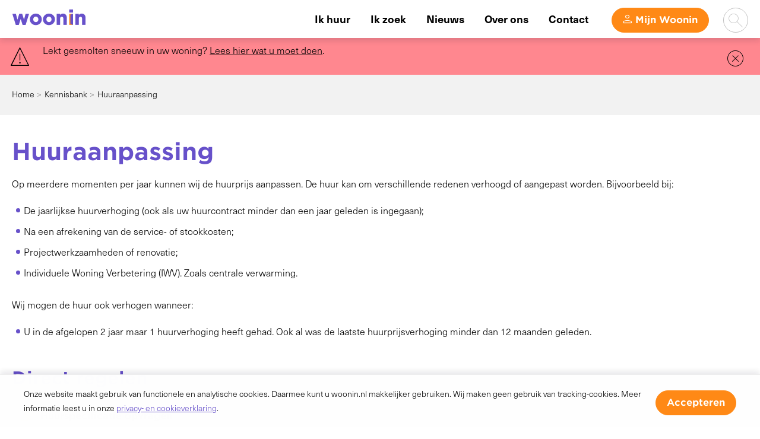

--- FILE ---
content_type: text/html; charset=utf-8
request_url: https://www.woonin.nl/kennisbank/huuraanpassing/
body_size: 8822
content:


<!DOCTYPE HTML>
<html class="no-js no-jquery is-NotLoggedIn" lang="nl">
<head>
    <meta http-equiv="Content-Type" content="text/html; charset=utf-8">
    <title>Huuraanpassing - Woonin</title>
    <meta name="viewport" content="width=device-width, initial-scale=1,shrink-to-fit=no">
    <meta name="format-detection" content="telephone=no">


    <link href="/assets/styles/umbrellus.css?v=86cee8747cc21c1ae009caae6928933cf545cc312acbb150fcf0ca552513b5ea" rel="stylesheet" type="text/css" />
    <link href="/assets/styles/site.css?v=867a884c5de10f4da2a3d148893fe60d321791c0dffb4b72f142e8549bb8028c" rel="stylesheet" type="text/css" />



    <meta name="google-translate-customization" content="12217432b4039a0e-ba02a4fe25df5902-g7f75024d04cd0e1a-15">

    <script src="/assets/scripts/frameworks/jquery.js?v=130f58dda3991f354925b2a23e0327907415003f0a7408c3f0e3267ca5a01b6a" type="text/javascript"></script>
    <script src="/assets/scripts/frameworks/jquery-migrate.js?v=a3bcf9e356c60710a11d9ead9c75d12824a44cb0f5580ed76b6850fe95cb527b" type="text/javascript"></script>

    <link rel="shortcut icon" href="/assets/images/favicon/favicon.ico">
<link rel="icon" type="image/png" sizes="16x16" href="/assets/images/favicon/favicon-16x16.png">
<link rel="icon" type="image/png" sizes="32x32" href="/assets/images/favicon/favicon-32x32.png">
<link rel="icon" type="image/png" sizes="48x48" href="/assets/images/favicon/favicon-48x48.png">
<link rel="manifest" href="/assets/images/favicon/manifest.json">
<meta name="mobile-web-app-capable" content="yes">
<meta name="theme-color" content="#fff">
<meta name="application-name">
<link rel="apple-touch-icon" sizes="57x57" href="/assets/images/favicon/apple-touch-icon-57x57.png">
<link rel="apple-touch-icon" sizes="60x60" href="/assets/images/favicon/apple-touch-icon-60x60.png">
<link rel="apple-touch-icon" sizes="72x72" href="/assets/images/favicon/apple-touch-icon-72x72.png">
<link rel="apple-touch-icon" sizes="76x76" href="/assets/images/favicon/apple-touch-icon-76x76.png">
<link rel="apple-touch-icon" sizes="114x114" href="/assets/images/favicon/apple-touch-icon-114x114.png">
<link rel="apple-touch-icon" sizes="120x120" href="/assets/images/favicon/apple-touch-icon-120x120.png">
<link rel="apple-touch-icon" sizes="144x144" href="/assets/images/favicon/apple-touch-icon-144x144.png">
<link rel="apple-touch-icon" sizes="152x152" href="/assets/images/favicon/apple-touch-icon-152x152.png">
<link rel="apple-touch-icon" sizes="167x167" href="/assets/images/favicon/apple-touch-icon-167x167.png">
<link rel="apple-touch-icon" sizes="180x180" href="/assets/images/favicon/apple-touch-icon-180x180.png">
<link rel="apple-touch-icon" sizes="1024x1024" href="/assets/images/favicon/apple-touch-icon-1024x1024.png">
<meta name="apple-mobile-web-app-capable" content="yes">
<meta name="apple-mobile-web-app-status-bar-style" content="black-translucent">
<meta name="apple-mobile-web-app-title">
<link rel="apple-touch-startup-image" media="(device-width: 320px) and (device-height: 568px) and (-webkit-device-pixel-ratio: 2) and (orientation: portrait)"    href="/assets/images/favicon/apple-touch-startup-image-640x1136.png">
<link rel="apple-touch-startup-image" media="(device-width: 375px) and (device-height: 667px) and (-webkit-device-pixel-ratio: 2) and (orientation: portrait)"    href="/assets/images/favicon/apple-touch-startup-image-750x1334.png">
<link rel="apple-touch-startup-image" media="(device-width: 414px) and (device-height: 896px) and (-webkit-device-pixel-ratio: 2) and (orientation: portrait)"    href="/assets/images/favicon/apple-touch-startup-image-828x1792.png">
<link rel="apple-touch-startup-image" media="(device-width: 375px) and (device-height: 812px) and (-webkit-device-pixel-ratio: 3) and (orientation: portrait)"    href="/assets/images/favicon/apple-touch-startup-image-1125x2436.png">
<link rel="apple-touch-startup-image" media="(device-width: 414px) and (device-height: 736px) and (-webkit-device-pixel-ratio: 3) and (orientation: portrait)"    href="/assets/images/favicon/apple-touch-startup-image-1242x2208.png">
<link rel="apple-touch-startup-image" media="(device-width: 414px) and (device-height: 896px) and (-webkit-device-pixel-ratio: 3) and (orientation: portrait)"    href="/assets/images/favicon/apple-touch-startup-image-1242x2688.png">
<link rel="apple-touch-startup-image" media="(device-width: 768px) and (device-height: 1024px) and (-webkit-device-pixel-ratio: 2) and (orientation: portrait)"   href="/assets/images/favicon/apple-touch-startup-image-1536x2048.png">
<link rel="apple-touch-startup-image" media="(device-width: 834px) and (device-height: 1112px) and (-webkit-device-pixel-ratio: 2) and (orientation: portrait)"   href="/assets/images/favicon/apple-touch-startup-image-1668x2224.png">
<link rel="apple-touch-startup-image" media="(device-width: 834px) and (device-height: 1194px) and (-webkit-device-pixel-ratio: 2) and (orientation: portrait)"   href="/assets/images/favicon/apple-touch-startup-image-1668x2388.png">
<link rel="apple-touch-startup-image" media="(device-width: 1024px) and (device-height: 1366px) and (-webkit-device-pixel-ratio: 2) and (orientation: portrait)"  href="/assets/images/favicon/apple-touch-startup-image-2048x2732.png">
<link rel="apple-touch-startup-image" media="(device-width: 810px) and (device-height: 1080px) and (-webkit-device-pixel-ratio: 2) and (orientation: portrait)"  href="/assets/images/favicon/apple-touch-startup-image-1620x2160.png">
<link rel="apple-touch-startup-image" media="(device-width: 320px) and (device-height: 568px) and (-webkit-device-pixel-ratio: 2) and (orientation: landscape)"   href="/assets/images/favicon/apple-touch-startup-image-1136x640.png">
<link rel="apple-touch-startup-image" media="(device-width: 375px) and (device-height: 667px) and (-webkit-device-pixel-ratio: 2) and (orientation: landscape)"   href="/assets/images/favicon/apple-touch-startup-image-1334x750.png">
<link rel="apple-touch-startup-image" media="(device-width: 414px) and (device-height: 896px) and (-webkit-device-pixel-ratio: 2) and (orientation: landscape)"   href="/assets/images/favicon/apple-touch-startup-image-1792x828.png">
<link rel="apple-touch-startup-image" media="(device-width: 375px) and (device-height: 812px) and (-webkit-device-pixel-ratio: 3) and (orientation: landscape)"   href="/assets/images/favicon/apple-touch-startup-image-2436x1125.png">
<link rel="apple-touch-startup-image" media="(device-width: 414px) and (device-height: 736px) and (-webkit-device-pixel-ratio: 3) and (orientation: landscape)"   href="/assets/images/favicon/apple-touch-startup-image-2208x1242.png">
<link rel="apple-touch-startup-image" media="(device-width: 414px) and (device-height: 896px) and (-webkit-device-pixel-ratio: 3) and (orientation: landscape)"   href="/assets/images/favicon/apple-touch-startup-image-2688x1242.png">
<link rel="apple-touch-startup-image" media="(device-width: 768px) and (device-height: 1024px) and (-webkit-device-pixel-ratio: 2) and (orientation: landscape)"  href="/assets/images/favicon/apple-touch-startup-image-2048x1536.png">
<link rel="apple-touch-startup-image" media="(device-width: 834px) and (device-height: 1112px) and (-webkit-device-pixel-ratio: 2) and (orientation: landscape)"  href="/assets/images/favicon/apple-touch-startup-image-2224x1668.png">
<link rel="apple-touch-startup-image" media="(device-width: 834px) and (device-height: 1194px) and (-webkit-device-pixel-ratio: 2) and (orientation: landscape)"  href="/assets/images/favicon/apple-touch-startup-image-2388x1668.png">
<link rel="apple-touch-startup-image" media="(device-width: 1024px) and (device-height: 1366px) and (-webkit-device-pixel-ratio: 2) and (orientation: landscape)" href="/assets/images/favicon/apple-touch-startup-image-2732x2048.png">
<link rel="apple-touch-startup-image" media="(device-width: 810px) and (device-height: 1080px) and (-webkit-device-pixel-ratio: 2) and (orientation: landscape)"  href="/assets/images/favicon/apple-touch-startup-image-2160x1620.png">
<link rel="icon" type="image/png" sizes="228x228" href="/assets/images/favicon/coast-228x228.png">
<meta name="msapplication-TileColor" content="#fff">
<meta name="msapplication-TileImage" content="/assets/images/favicon/mstile-144x144.png">
<meta name="msapplication-config" content="/assets/images/favicon/browserconfig.xml">
<link rel="yandex-tableau-widget" href="/assets/images/favicon/yandex-browser-manifest.json">

    <!--partials:ExternalToolScriptsHead-->
<!-- Hotjar Tracking Code for https://www.mitros.nl -->
<script>
    (function(h,o,t,j,a,r){
        h.hj=h.hj||function(){(h.hj.q=h.hj.q||[]).push(arguments)};
        h._hjSettings={hjid:1107648,hjsv:6};
        a=o.getElementsByTagName('head')[0];
        r=o.createElement('script');r.async=1;
        r.src=t+h._hjSettings.hjid+j+h._hjSettings.hjsv;
        a.appendChild(r);
    })(window,document,'https://static.hotjar.com/c/hotjar-','.js?sv=');
</script>

    
<!--partials:extrascripts-->

    


</head>
<body class="o-doctype__portalknowledgebaseitem  " data-popup-url="/umbraco/Surface/SharedSurface/GDPRCompliance">
        <script>var privacyPolicyLink = "/$Privacy";</script>
        <script src="/assets/scripts/frameworks/checkGDPRCookie.js?v=94a05a3d68a679976a167bdc879a09983a60c32a2a4e8c46a48166b1256e6184"></script>

    <div role="navigation" aria-label="Skip links">
        <a href="#content-anchor" id="top" class="skiplink audible audible-focusable">Naar hoofdinhoud</a>
        <a href="#navigation" class="skiplink audible audible-focusable">Naar hoofdnavigatiemenu</a>
        <a href="#search" class="skiplink audible audible-focusable">Naar zoeken</a>
    </div>


<div class="header inline-menu" role="banner">
    <div class="header-wrapper wrapper">

        


<a href="/"  class="logo  is-focusable" data-testid="homepage-header-logo">
    <span class="audible">Naar de homepage</span>
    <img src="/assets/images/logo.png?v=031e158ed66bc8eaca5ff0b37538c78660d71b6786e09c3238de035ac83b4428" alt="Woonin" />
</a>



<!--partials:header menu-->
<nav class="navigation c-menu" id="navigation" data-navigation>
    <ul class="clearfix" data-overflowmenu>


<!--partials:portalmenuitem-->
<li class="c-dashboardMenu__item  depth-1  hasSubmenu" data-testid="dashboard-menu-item" data-overflowmenu-item>
    <a href="/ik-huur/" class="c-dashboardMenu__link" data-testid="dashboard-menu-item-link" >Ik huur</a>
    <ul class="c-dashboardMenu__listItem">


<!--partials:portalmenuitem-->
<li class="c-dashboardMenu__item depth-1" data-testid="dashboard-menu-item" >
    <a href="/ik-huur/onderhoud/" class="c-dashboardMenu__link" data-testid="dashboard-menu-item-link" >Onderhoud</a>
</li>


<!--partials:portalmenuitem-->
<li class="c-dashboardMenu__item depth-1" data-testid="dashboard-menu-item" >
    <a href="/ik-huur/geldzaken/" class="c-dashboardMenu__link" data-testid="dashboard-menu-item-link" >Geldzaken</a>
</li>


<!--partials:portalmenuitem-->
<li class="c-dashboardMenu__item depth-1" data-testid="dashboard-menu-item" >
    <a href="/ik-huur/aanbod/" class="c-dashboardMenu__link" data-testid="dashboard-menu-item-link" >Aanbod</a>
</li>


<!--partials:portalmenuitem-->
<li class="c-dashboardMenu__item depth-1" data-testid="dashboard-menu-item" >
    <a href="/ik-huur/woonomgeving/" class="c-dashboardMenu__link" data-testid="dashboard-menu-item-link" >Woonomgeving</a>
</li>


<!--partials:portalmenuitem-->
<li class="c-dashboardMenu__item depth-1" data-testid="dashboard-menu-item" >
    <a href="/ik-huur/mijn-woonin/" class="c-dashboardMenu__link" data-testid="dashboard-menu-item-link" >Mijn Woonin</a>
</li>


<!--partials:portalmenuitem-->
<li class="c-dashboardMenu__item depth-1" data-testid="dashboard-menu-item" >
    <a href="/ik-huur/huis-contract/" class="c-dashboardMenu__link" data-testid="dashboard-menu-item-link" >Huis & contract</a>
</li>


<!--partials:portalmenuitem-->
<li class="c-dashboardMenu__item depth-1" data-testid="dashboard-menu-item" >
    <a href="/ik-huur/rechten-plichten/" class="c-dashboardMenu__link" data-testid="dashboard-menu-item-link" >Rechten & plichten</a>
</li>


<!--partials:portalmenuitem-->
<li class="c-dashboardMenu__item depth-1" data-testid="dashboard-menu-item" >
    <a href="/ik-huur/contact/" class="c-dashboardMenu__link" data-testid="dashboard-menu-item-link" >Contact</a>
</li>
    </ul>
</li>


<!--partials:portalmenuitem-->
<li class="c-dashboardMenu__item  depth-1 " data-testid="dashboard-menu-item" data-overflowmenu-item>
    <a href="/ik-zoek/" class="c-dashboardMenu__link" data-testid="dashboard-menu-item-link" >Ik zoek</a>
</li>


<!--partials:portalmenuitem-->
<li class="c-dashboardMenu__item  depth-1  hasSubmenu" data-testid="dashboard-menu-item" data-overflowmenu-item>
    <a href="/nieuws/" class="c-dashboardMenu__link" data-testid="dashboard-menu-item-link" >Nieuws</a>
    <ul class="c-dashboardMenu__listItem">


<!--partials:portalmenuitem-->
<li class="c-dashboardMenu__item depth-1" data-testid="dashboard-menu-item" >
    <a href="/nieuws/nieuwsberichten/" class="c-dashboardMenu__link" data-testid="dashboard-menu-item-link" >Nieuwsberichten</a>
</li>
    </ul>
</li>


<!--partials:portalmenuitem-->
<li class="c-dashboardMenu__item  depth-1 " data-testid="dashboard-menu-item" data-overflowmenu-item>
    <a href="/over-ons/" class="c-dashboardMenu__link" data-testid="dashboard-menu-item-link" >Over ons</a>
</li>


<!--partials:portalmenuitem-->
<li class="c-dashboardMenu__item  depth-1  hasSubmenu" data-testid="dashboard-menu-item" data-overflowmenu-item>
    <a href="/contact/" class="c-dashboardMenu__link" data-testid="dashboard-menu-item-link" >Contact</a>
    <ul class="c-dashboardMenu__listItem">


<!--partials:portalmenuitem-->
<li class="c-dashboardMenu__item depth-1" data-testid="dashboard-menu-item" >
    <a href="/contact/contactmogelijkheden/" class="c-dashboardMenu__link" data-testid="dashboard-menu-item-link" >Contactmogelijkheden</a>
</li>


<!--partials:portalmenuitem-->
<li class="c-dashboardMenu__item depth-1" data-testid="dashboard-menu-item" >
    <a href="/contact/onze-locaties/" class="c-dashboardMenu__link" data-testid="dashboard-menu-item-link" >Onze locaties</a>
</li>


<!--partials:portalmenuitem-->
<li class="c-dashboardMenu__item depth-1" data-testid="dashboard-menu-item" >
    <a href="/contact/sociaal-wijkbeheerder/" class="c-dashboardMenu__link" data-testid="dashboard-menu-item-link" >Sociaal wijkbeheerder</a>
</li>
    </ul>
</li>


<!--partials:portalmenuitem-->
<li class="c-dashboardMenu__item  depth-1  dashboard-menuitem not-loggedIn hasSubmenu" data-testid="dashboard-menu-item" data-overflowmenu-item>
    <a href="/mijn-woonin/" class="c-dashboardMenu__link" data-testid="dashboard-menu-item-link" >Mijn Woonin</a>
    <ul class="c-dashboardMenu__listItem">


<!--partials:portalmenuitem-->
<li class="c-dashboardMenu__item depth-2" data-testid="dashboard-menu-item" >
    <a href="/mijn-woonin/" class="c-dashboardMenu__link" data-testid="dashboard-menu-item-link" >Inloggen</a>
</li>
    </ul>
</li>
        <li class="announcements">

        </li>
    </ul>
</nav>


<!--partials:header search bar widget-->

    <section class="search js-search " data-disable-live-search="false" role="search" data-has-control="true" data-has-mobile-control="true">
        <h2 class="audible">Zoeken</h2>
        <form method="get" action="/zoeken/" id="search">
            <div>
                <label for="headerInfoSearchQuery" class="audible">Vraag of zoekwoord</label>
                <input class="query input input-text" id="headerInfoSearchQuery" name="query" type="text"
                       autocomplete="off" placeholder="Stel uw vraag of zoek op trefwoord">
                <input type="submit" value="Zoeken" class="submit" id="query"/>
                <i class="if icoon-search" aria-hidden="true"></i>
            </div>
        </form>
    </section>


<!--partials:dashboard header block widget-->
        <nav class="c-dashboardMenu show-mobile" aria-label="Uw persoonlijke portaal (Uitgelogd)">
            <a href="/mijn-woonin/" class="c-dashboardMenu__button">
                <span class="c-dashboardMenu__text">
                    Mijn Woonin
                </span>
            </a>
        </nav>

<div class="header-code-widget">
    <script src="//cdn1.readspeaker.com/script/13832/webReader/webReader.js?pids=wr" type="text/javascript"></script>
</div>

    </div>

</div>

    <script>
        document.body.classList.add('has-sticky-menu');
    </script>

<!--partials:Notification-->



<div class="c-notificationBar animation-fadeIn js-notification " role="alert" data-timestamp="202601091509" data-cookie-name="Notification-18c2a9aa-c1b1-40af-87df-398f09c50865" aria-live="assertive">
    <div class="o-wrapper c-notificationBar__wrapper">
        <div class="c-notificationBar__container">
            <i class="c-notificationBar__icon if" aria-hidden="true"></i>
            <div class="c-notificationBar__content">
                    <h2 class="c-notificationBar__title"></h2>
                <p>Lekt gesmolten sneeuw in uw woning? <a data-udi="umb://document/723b3266c09a4a7687771ea538d800b2" href="/nieuws/nieuwsberichten/wat-te-doen-bij-sneeuw-en-smeltwater-in-uw-woning/" title="Wat te doen bij sneeuw en smeltwater in uw woning?">Lees hier wat u moet doen</a>. </p>
            </div>
                <div class="c-notificationBar__closeContainer">
                    <button type="button" class="c-notificationBar__closeButton js-notification-close"><i aria-hidden="true" class="c-notificationBar__closeButtonIcon if icoon-close"></i><span class="audible">Sluit mededeling</span></button>
                </div>
        </div>
    </div>
</div>

    <script src="/assets/scripts/portal/notification.js?v=757a773b12537c7a51bf1457bbba8e7c11770f0409f1c550fb63c466e9173b2e"></script>






<!--partials:crumbpath-->
        <nav class="breadcrumbs" aria-label="Broodkruimelnavigatie">
            <div class="wrapper">
                <ol>
                            <li>

                                    <a href="/">Home</a>
                            </li>
                            <li>

                                    <a href="/kennisbank/">Kennisbank</a>
                            </li>
                            <li>

                                    <span class="self" aria-current="page">
                                        Huuraanpassing
                                    </span>
                            </li>
                </ol>
            </div>
        </nav>


<div class="wrapper">
    <main id="content-anchor">
                <h1>Huuraanpassing</h1>
            <div class="o-widget__container o-widget__container--Main">

    <div class="o-module knowledgebase-item clearfix">

            <div class="o-module has-typography">
                <p>Op meerdere momenten per jaar kunnen wij de huurprijs aanpassen. De huur kan om verschillende redenen verhoogd of aangepast worden. Bijvoorbeeld bij:</p>
<ul>
<li>De jaarlijkse huurverhoging (ook als uw huurcontract minder dan een jaar geleden is ingegaan);</li>
<li>Na een afrekening van de service- of stookkosten;</li>
<li>Projectwerkzaamheden of renovatie;</li>
<li>Individuele Woning Verbetering (IWV). Zoals centrale verwarming.</li>
</ul>
<p>Wij mogen de huur ook verhogen wanneer:</p>
<ul>
<li>U in de afgelopen 2 jaar maar 1 huurverhoging heeft gehad. Ook al was de laatste huurprijsverhoging minder dan 12 maanden geleden.</li>
</ul>
            </div>

    </div>

    <div class="o-module o-EmbraceProjects-widget add-top-margin Main__LinkedItemsWidget LinkedItemsWidget">

            <h2 class="title Main__LinkedItemsWidget__title LinkedItemsWidget__title">Direct regelen</h2>

        


<!-- LinkedItemsWidget -->
    <div class="linkeditems">
        <ul
            class="c-list add-top-margin three-column standard">
                    <li class="column-element c-list__item c-list__item--clean">
                        <a href="/mijn-woonin/service/huurspecificatie-opvragen/" 
                            class="icon-item icon-alternate"
                            aria-label="Huurspecificatie opvragen ">
                                <i class="if icoon-declaratie" aria-hidden="true"></i>
                                                            <span>
                                        <span>Huurspecificatie opvragen</span>
                                                                    </span>
                        </a>
                    </li>
        </ul>
    </div>

    </div>

    <div class="o-module knowledgebase-item clearfix add-top-margin">



<!--partials:faq-->
    <section class="o-module toggle-list js-toggle-list clearfix" data-showarticles="5" data-guid="8dcaee35-0540-4455-b92d-3c666b90599a">
            <h2 class="title">Veel gevraagd over Huuraanpassing</h2>

            <article class="clearfix js-toggle-article id-q8c5cfa42 followup" data-guid="8c5cfa42-ed53-ea11-80f9-00155d162514" id="q8c5cfa42">
                <h3 class="toggle-trigger js-toggle-trigger">Ik heb moeite met het betalen van de huur. Wat kan ik doen?</h3>
                <div class="toggle-content js-toggle-content">
                    <div class="c-answer" data-target-answer-root>
                            <div class="c-answer-content" data-answer-selected data-answer-id="answer-general">
                                <h4 class="audible">Algemeen</h4>
                                <p>Wij denken graag met u mee. Misschien kunnen wij u helpen. We stellen u daarom eerst een aantal vragen in het stappenplan hieronder. Klik aan wat voor u van toepassing is en u vindt het passende antwoord.</p>
                            </div>

                    </div>
                </div>
            </article>
            <article class="clearfix js-toggle-article id-q8db9ce1f " data-guid="8db9ce1f-5eff-4317-a339-f2ef259a33bc" id="q8db9ce1f">
                <h3 class="toggle-trigger js-toggle-trigger">In welke gevallen verhoogt Woonin mijn huur?</h3>
                <div class="toggle-content js-toggle-content">
                    <div class="c-answer" data-target-answer-root>
                            <div class="c-answer-content" data-answer-selected data-answer-id="answer-general">
                                <h4 class="audible">Algemeen</h4>
                                <p>De huur kan om verschillende redenen verhoogd worden. Bijvoorbeeld bij:</p>
<ul>
<li>De jaarlijkse huurverhoging; (ook als uw huurcontract minder dan een jaar geleden is ingegaan);</li>
<li>Na een afrekening van de service- of stookkosten;</li>
<li>Projectwerkzaamheden of renovatie;</li>
<li>Individuele Woning Verbetering (IWV). Zoals centrale verwarming.</li>
</ul>
<p>Wij mogen uw huur ook verhogen wanneer:</p>
<ul>
<li>U in de afgelopen 2 jaar maar 1 huurverhoging heeft gehad. Ook al was de laatste huurprijsverhoging minder dan 12 maanden geleden.</li>
</ul>
                            </div>

                    </div>
                </div>
            </article>
            <article class="clearfix js-toggle-article id-qbdc11326 followup" data-guid="bdc11326-e753-ea11-80f9-00155d162514" id="qbdc11326">
                <h3 class="toggle-trigger js-toggle-trigger">In welke gevallen verlaagt Woonin mijn huur?</h3>
                <div class="toggle-content js-toggle-content">
                    <div class="c-answer" data-target-answer-root>
                            <div class="c-answer-content" data-answer-selected data-answer-id="answer-general">
                                <h4 class="audible">Algemeen</h4>
                                <p>In sommige gevallen verlagen wij uw huur. Hieronder leest u per&nbsp;geval wat er mogelijk is:&nbsp;</p>
                            </div>

                    </div>
                </div>
            </article>
    </section>
    <script src="/assets/scripts/portal/faqTargetAnswers.js?v=8d1d3a7cbda45856797a16c89476a93c627f27b04e6ca834a7f3956d6bd960d2"></script>
    </div>
            </div>
    </main>
</div>
<!--partials:genericfooter-->
<footer class="footer">
    <div class="wrapper">
        <h2 class="audible">Contactinformatie</h2>
        <section class="menu clearfix" data-mh="footer" data-testid="footer">
                <div class="four-column clearfix">

<!-- footerblock -->
<article class="column-element footer-block" data-testid="footer-block">

<!-- footer RichTextBlock -->
<div class="o-module o-rich-text-block">
        <h3 class="title">Contact</h3>
    </div>


</article>



<!-- footerblock -->
<article class="column-element footer-block" data-testid="footer-block">
</article>



<!-- footerblock -->
<article class="column-element footer-block" data-testid="footer-block">

<!-- footer RichTextBlock -->
<div class="o-module o-rich-text-block">
        <h3 class="title">Chatten of bellen?</h3>
            <div class="footer-text-block">
            <p><strong>WhatsApp</strong> <br /><a rel="noopener" href="https://wa.me/31889890123" target="_blank" class="button text">Stuur bericht</a></p>
<p><strong>Chat</strong> <br />Klik rechtsonder op 'chat'</p>
<p><strong>E-mail</strong> <br /><a href="/mijn-woonin/service/contactformulier/" class="button text">Naar contactformulier</a></p>
<p><strong>Telefoon</strong> <br /><a href="tel:0889890123" class="button text">088 98 90 123</a></p>
        </div>
</div>


</article>



<!-- footerblock -->
<article class="column-element footer-block" data-testid="footer-block">

<!-- footer SiteLinksBlock -->
<div class="o-module o-site-links-block column-element-customized">
        <h3 class="title" data-testid="footerblock-title">Bezoek ons:</h3>
        <ul class="c-list--customized">
            <li class="c-list__item c-list__item--customized">
                <a href="/contact/onze-locaties/locatie-utrecht/" class="c-list__link--customized" data-testid="footerblock-link">
                    <span>Utrecht</span>
                </a>
            </li>
            <li class="c-list__item c-list__item--customized">
                <a href="/contact/onze-locaties/locatie-utrecht-overvecht/" class="c-list__link--customized" data-testid="footerblock-link">
                    <span>Utrecht Overvecht</span>
                </a>
            </li>
            <li class="c-list__item c-list__item--customized">
                <a href="/contact/onze-locaties/locatie-nieuwegein/" class="c-list__link--customized" data-testid="footerblock-link">
                    <span>Nieuwegein</span>
                </a>
            </li>
            <li class="c-list__item c-list__item--customized">
                <a href="/contact/onze-locaties/locatie-houten/" class="c-list__link--customized" data-testid="footerblock-link">
                    <span>Houten</span>
                </a>
            </li>
            <li class="c-list__item c-list__item--customized">
                <a href="/contact/onze-locaties/locatie-wijk-bij-duurstede/" class="c-list__link--customized" data-testid="footerblock-link">
                    <span>Wijk bij Duurstede</span>
                </a>
            </li>
    </ul>
</div>


</article>


                </div>
            
        </section>
        <section class="sub-footer">
            <div class="clearfix">
                <div class="c-list c-list__horizontal c-list__horizontal--wrap c-list__horizontal--distribute">
                                        <div class="c-list__item c-list__item--clean c-list__item--horizontal bottom-links">
                        <ul class="c-list c-list__horizontal c-list__horizontal--wrap social-media">
                            <li class="c-list__item--clean c-list__item--horizontal">
                                <a href="/"><span>Home</span></a>
                            </li>
                            <li class="c-list__item--clean c-list__item--horizontal">
                                <a href="/over-ons/privacyverklaring/"><span>Privacyverklaring</span></a>
                            </li>
                            <li class="c-list__item--clean c-list__item--horizontal">
                                <a href="/"><span>&#169; Woonin 2026</span></a>
                            </li>
                            <li class="c-list__item--clean c-list__item--horizontal">
                                <a href="#"><span>Volg ons:</span></a>
                            </li>
                            <li class="c-list__item--clean c-list__item--horizontal">
                                <a href="https://www.facebook.com/Woonin.wooncorporatie/" target="_blank"><span>Facebook</span></a>
                            </li>
                            <li class="c-list__item--clean c-list__item--horizontal">
                                <a href="https://www.linkedin.com/company/woonin/" target="_blank"><span>LinkedIn</span></a>
                            </li>
                            <li class="c-list__item--clean c-list__item--horizontal">
                                <a href="https://x.com/WooninWonen" target="_blank"><span>X</span></a>
                            </li>
                            <li class="c-list__item--clean c-list__item--horizontal">
                                <a href="https://www.youtube.com/channel/UCnjrNsbZBpOKiqCj6xz6irg" target="_blank"><span>YouTube</span></a>
                            </li>
                        </ul>
                    </div>
                </div>
            </div>
        </section>
    </div>
</footer>



    <script async="" src="/assets/scripts/frameworks/lazysizes.js?v=e35b2a00e9b78cd80c9c7571f9ebce4632eafa9b092788dc77a4f91aaafe8d70"></script>
    <script src="/assets/scripts/vendor.js?v=f8944850fc5cbe80ebaa95bea5f319021f840aa867e7d88068523300e82f6475"></script>
    <script src="/assets/scripts/master.js?v=4c87651e681e0b99d96711fcd8c25a689e5383068e7aaa4332273abccacf2f9c"></script>
    

        <script src="/chat/scripts/chat.js"></script>



                <!-- partial: Analytics -->
            <script async src="https://www.googletagmanager.com/gtag/js?id=UA-4193116-1"></script>
            <script>
                const urlParams = new URLSearchParams(window.location.search);
                const emailParam = urlParams.get('email');
                if (emailParam === null) {
                    window.dataLayer = window.dataLayer || [];
                    window._mtm = window._mtm || [];
                    function gtag() { dataLayer.push(arguments); }
                    function mtm(args) { window._mtm.push(args); }

                    gtag('js', new Date());

                        gtag('config', 'UA-4193116-1');


                };
            </script>
            <script>
                const umbrellaMediaType = 'umbrella_media';
                var linkTracking = {
                    // vanilla NON-ES6 for compatability
                    init: function () {
                        ["pdf", "doc", "docx", "xls", "xlsx", "zip", "txt"].forEach(docType => {
                            document.querySelectorAll(`[href$=".${docType}"]`)
                                .forEach(link => linkTracking.bindAnchor(link, docType));
                        });

                        linkTracking.initDownloadLink();
                    },


                    initDownloadLink: function () {
                        document.querySelectorAll('[href*="download"]:not(.matomo_download),[href*="Download"]:not(.matomo_download)')
                            .forEach(link => {
                                link.classList.add('matomo_download');
                                linkTracking.bindAnchor(link, umbrellaMediaType);
                            });
                    },

                    bindAnchor: function (anchor, trackableDocType) {
                        var url = anchor.getAttribute('href'),
                            docType = trackableDocType.toUpperCase(),
                            linkText = anchor.innerText;

                        anchor.addEventListener('mouseup', function (event) {
                            if (event.button) {
                                if (event.button == 0) {
                                    linkTracking.sendEvent(docType, url, linkText);
                                }
                            } else {
                                linkTracking.sendEvent(docType, url, linkText);
                            }
                        });
                    },

                    sendEvent: function (docType, url, linkText = null) {
                            if (docType === umbrellaMediaType.toUpperCase()) {
                                url = url.indexOf('http') !== -1 ? url : location.origin + url;
                                gtag('event', 'file_download', { file_extension: docType, link_url: url, file_name: linkText });
                            }

                    }
                }

                var liveSearchEvent = {
                    init: function () {
                        document.querySelectorAll('.js-search form').forEach(form => {
                            $(form).on('trackEvent', (_, query) => {
                                                                    gtag('event', 'view_search_results', { search_term: query });
                            });
                        });
                    }
                }

                document.addEventListener("DOMContentLoaded", function () {
                    linkTracking.init();
                    liveSearchEvent.init();
                });
            </script>


    <!--partials:ExternalToolScriptsBody-->

</body>
</html>


--- FILE ---
content_type: text/html; charset=utf-8
request_url: https://www.woonin.nl/umbraco/Surface/SharedSurface/GDPRCompliance
body_size: 1083
content:
    <!-- GdprCompliance -->
    <div id='cc-consent' data-nosnippet="data-nosnippet">
        <style>
            body {
                padding-bottom: 200px !important;
            }

            .cc-animation-fadeIn, .cc-animation-fadeOut {
                -webkit-transition-timing-function: cubic-bezier(.45,.25,.6,.95);
                -o-transition-timing-function: cubic-bezier(.45,.25,.6,.95);
                transition-timing-function: cubic-bezier(.45,.25,.6,.95);
                -webkit-animation-duration: .4s;
                animation-duration: .4s;
                -webkit-animation-fill-mode: both;
                animation-fill-mode: both;
                -webkit-backface-visibility: hidden;
                backface-visibility: hidden
            }

            @-webkit-keyframes cc-animation-fadeIn {
                from {
                    opacity: 0
                }

                to {
                    opacity: 1
                }
            }

            @keyframes cc-animation-fadeIn {
                from {
                    opacity: 0
                }

                to {
                    opacity: 1
                }
            }

            .cc-animation-fadeIn {
                -webkit-animation-name: cc-animation-fadeIn;
                animation-name: cc-animation-fadeIn
            }

            @-webkit-keyframes cc-animation-fadeOut {
                from {
                    opacity: 1
                }

                to {
                    opacity: 0
                }
            }

            @keyframes cc-animation-fadeOut {
                from {
                    opacity: 1
                }

                to {
                    opacity: 0
                }
            }

            .cc-animation-fadeOut {
                -webkit-animation-name: cc-animation-fadeOut;
                animation-name: cc-animation-fadeOut
            }

            .cc-container {
                position: fixed;
                left: 0;
                right: 0;
                bottom: 0;
                background: #fefefe;
                border-top: 1px solid #eee;
                z-index: 99999999999999;
                font-size: 14px;
                -webkit-box-shadow: 0 0 10px 5px rgba(0,0,0,.04);
                box-shadow: 0 0 10px 5px rgba(0,0,0,.04);
            }

            .cc-wrapper {
                width: 100%;
                max-width: 1240px;
                padding: 20px;
                margin: 0 auto;
                display: flex;
                flex-direction: column;
            }

                .cc-wrapper:after {
                    content: '';
                    clear: both;
                    display: block;
                }

            .cc-content-container {
                width: auto;
                float: none;
                text-align: left;
            }

                .cc-content-container p {
                    max-width: 100%;
                }

            .cc-button-container {
                padding-top: 0.4em;
                width: auto;
                float: none;
                text-align: center;
            }

            @media only screen and (min-width: 960px) {
                body {
                    padding-bottom: 100px !important;
                }

                .cc-wrapper {
                    flex-direction: row;
                }

                .cc-content-container {
                    padding-right: 20px;
                    text-align: unset;
                }

                .cc-button-container {
                    text-align: unset;
                }
            }
        </style>
        <div class='js-cc-container cc-container cc-animation-fadeIn' id='cc-consent-popup' role='dialog'>
            <div class='cc-wrapper'>
                <div class='cc-content-container'>
                    <p>Onze website maakt gebruik van functionele en analytische cookies. Daarmee kunt u woonin.nl makkelijker gebruiken. Wij maken geen gebruik van tracking-cookies. Meer informatie leest u in onze <a href="https://www.woonin.nl/media/2217/woonin-privacyverklaring.pdf">privacy- en cookieverklaring</a>.</p>
                </div>
                <div class='cc-button-container'>
                    <button type='button' class='button' onclick='GDPRCookie.giveConsent();'>Accepteren</button>
                </div>
            </div>
        </div>
    </div>


--- FILE ---
content_type: text/html; charset=utf-8
request_url: https://www.woonin.nl/umbraco/Surface/DictionaryItemsToScriptSurface/GetDictionaryValues?parentNodeName=SelfServiceValidation
body_size: 500
content:
{"PatternMismatch_Url":"Vul alstublieft een geldig internetadres (URL) in.","PatternMismatch_Month":"Gebruik alstublieft het YYYY-MM patroon","MissingValue_Radio":"Selecteer alstublieft een waarde.","PatternMismatch_Time":"Gebruik alstublieft 24-uurs notatie. Bijv. 23:00","PatternMismatch_Date":"Gebruik alstublieft het YYYY-MM-DD patroon","MissingValue_SelectMultiple":"Selecteer alstublieft ten minste een waarde.","PatternMismatch_Color":"Gebruik alstublieft het volgende patroon: #rrggbb","WrongLength_Under":"Gebruik voor deze tekst minimaal {minLength} tekens of meer. U gebruikt op dit moment {length} tekens.","MissingValue_Checkbox":"Vink een veld aan (verplicht)","MissingValue_Default":"Vul dit veld in alstublieft.","Fallback":"Er was een fout met dit veld.","OutOfRange_Over":"Gebruik alstublieft een waarde die niet hoger is dan {max}.","PatternMismatch_Number":"Vul alstublieft een getal in","MissingValue_Select":"Selecteer alstublieft een waarde.","OutOfRange_Under":"Gebruik alstublieft een waarde die niet lager is dan {min}.","WrongLength_Over":"Verkort alstublieft deze tekst tot {maxLength} tekens. U gebruikt op dit moment {length} tekens.","PatternMismatch_Email":"Vul alstublieft een geldig e-maildres in.","PatternMismatch_Default":"Gebruik alstublieft het voorgestelde patroon."}

--- FILE ---
content_type: application/javascript
request_url: https://www.woonin.nl/assets/scripts/portal/faqTargetAnswers.js?v=8d1d3a7cbda45856797a16c89476a93c627f27b04e6ca834a7f3956d6bd960d2
body_size: 620
content:
"use strict";var targetanswer={init:function(){var e=document.querySelectorAll("[data-target-select]");Array.prototype.forEach.call(e,function(e){targetanswer.bindEventlistener(e)})},bindEventlistener:function(e){e.addEventListener("change",function(e){return targetanswer.handleChange(e)},!1)},handleChange:function(e){var t=e.currentTarget.closest("[data-target-answer-root]"),n=t.querySelector("[data-answer-selected]"),a=e.currentTarget[e.currentTarget.selectedIndex].value,r=t.querySelector("[data-answer-id=".concat(a,"]"));targetanswer.hideAnswer(n,r)},hideAnswer:function(e,t){if(e){var n=whichAnimationEvent();e.classList.add("u-animation-fadeOut"),e.removeAttribute("data-answer-selected"),e.addEventListener(n,function a(){e.removeEventListener(n,a,!0),e.setAttribute("aria-hidden","true"),e.classList.remove("u-animation-fadeOut"),targetanswer.showAnswer(t)},!0)}},showAnswer:function(e){var t=whichAnimationEvent();e.removeAttribute("aria-hidden"),e.setAttribute("data-answer-selected",""),e.classList.add("u-animation-fadeIn"),e.addEventListener(t,function n(){e.removeEventListener(t,n,!0),e.classList.remove("u-animation-fadeIn")},!0)}};targetanswer.init();

--- FILE ---
content_type: application/javascript
request_url: https://www.woonin.nl/assets/scripts/master.js?v=4c87651e681e0b99d96711fcd8c25a689e5383068e7aaa4332273abccacf2f9c
body_size: 51237
content:
"use strict";function _createForOfIteratorHelper(e,t){var n="undefined"!=typeof Symbol&&e[Symbol.iterator]||e["@@iterator"];if(!n){if(Array.isArray(e)||(n=_unsupportedIterableToArray(e))||t&&e&&"number"==typeof e.length){n&&(e=n);var a=0,i=function(){};return{s:i,n:function(){return a>=e.length?{done:!0}:{done:!1,value:e[a++]}},e:function(e){throw e},f:i}}throw new TypeError("Invalid attempt to iterate non-iterable instance.\nIn order to be iterable, non-array objects must have a [Symbol.iterator]() method.")}var o,r=!0,s=!1;return{s:function(){n=n.call(e)},n:function(){var e=n.next();return r=e.done,e},e:function(e){s=!0,o=e},f:function(){try{r||null==n.return||n.return()}finally{if(s)throw o}}}}function _toConsumableArray(e){return _arrayWithoutHoles(e)||_iterableToArray(e)||_unsupportedIterableToArray(e)||_nonIterableSpread()}function _nonIterableSpread(){throw new TypeError("Invalid attempt to spread non-iterable instance.\nIn order to be iterable, non-array objects must have a [Symbol.iterator]() method.")}function _unsupportedIterableToArray(e,t){if(e){if("string"==typeof e)return _arrayLikeToArray(e,t);var n={}.toString.call(e).slice(8,-1);return"Object"===n&&e.constructor&&(n=e.constructor.name),"Map"===n||"Set"===n?Array.from(e):"Arguments"===n||/^(?:Ui|I)nt(?:8|16|32)(?:Clamped)?Array$/.test(n)?_arrayLikeToArray(e,t):void 0}}function _iterableToArray(e){if("undefined"!=typeof Symbol&&null!=e[Symbol.iterator]||null!=e["@@iterator"])return Array.from(e)}function _arrayWithoutHoles(e){if(Array.isArray(e))return _arrayLikeToArray(e)}function _arrayLikeToArray(e,t){(null==t||t>e.length)&&(t=e.length);for(var n=0,a=Array(t);n<t;n++)a[n]=e[n];return a}var body=$("body"),initFunctionsArray=[],windowWidth,menuSettings={mobileHeaderHeight:65,mobileThreshold:768,desktopHeaderHeight:80,desktopIsSticky:!1,desktopHoverHandler:!1,menuContainer:"#navigation"},responsiveBackgroundSettings={screenwidthTreshold:[1024,1400,768,480,200]},responsiveImageSettings={target:"#navigation",fade:!0,fadespeed:320},dashboardMenuSettings={resizeList:!0,offsetWidth:50},mapsSettings={markerColor:"#444444"},overflowMenuSettings={mobileThreshold:0};function _doResizeActions(){search.init(),null!==mainMenu.menuContainer&&mainMenu.checkEnableMobileMenu(menuSettings),backgroundImage.setImage(responsiveBackgroundSettings),responsiveImages.render(responsiveImageSettings)}function insertAfter(e,t){t.parentNode.insertBefore(e,t.nextSibling)}function insertBefore(e,t){t.parentNode.insertBefore(e,t)}function getWindowWidth(){var e=window,t=document,n=t.documentElement,a=t.getElementsByTagName("body")[0];return e.innerWidth||n.clientWidth||a.clientWidth}function whichAnimationEvent(){var e,t=document.createElement("fakeelement"),n={animation:"animationend",OAnimation:"oAnimationEnd",MozAnimation:"animationend",WebkitAnimation:"webkitAnimationEnd"};for(e in n)if(void 0!==t.style[e])return n[e]}function whichTransitionEvent(){var e,t=document.createElement("fakeelement"),n={transition:"transitionend",OTransition:"oTransitionEnd",MozTransition:"transitionend",WebkitTransition:"webkitTransitionEnd"};for(e in n)if(void 0!==t.style[e])return n[e]}(-1!==navigator.userAgent.indexOf("MSIE")||navigator.appVersion.indexOf("Trident/")>-1)&&(window.NodeList&&!NodeList.prototype.forEach&&(NodeList.prototype.forEach=Array.prototype.forEach),window.HTMLCollection&&!HTMLCollection.prototype.forEach&&(HTMLCollection.prototype.forEach=Array.prototype.forEach)),Element.prototype.matches||(Element.prototype.matches=Element.prototype.msMatchesSelector||Element.prototype.webkitMatchesSelector),Element.prototype.closest||(Element.prototype.closest=function(e){var t=this;do{if(t.matches(e))return t;t=t.parentElement||t.parentNode}while(null!==t&&1===t.nodeType);return null});var extend=function(e,t){var n,a={};for(n in e)Object.prototype.hasOwnProperty.call(e,n)&&(a[n]=e[n]);for(n in t)Object.prototype.hasOwnProperty.call(t,n)&&(a[n]=t[n]);return a},rootHTML=document.getElementsByTagName("html")[0];rootHTML.className+=" js",rootHTML.className=rootHTML.className.replace("no-js",""),console.log("%cMade by %cEmbrace - The Human Cloud","font-family: Roboto, Calibri, Helvetica; font-weight:bold;","font-family: Roboto, Calibri, Helvetica; font-weight:800; font-size: 17px; letter-spacing:-2px;"),console.log("%cBugje gezien of heb je interesse om eens met ons kennis te maken?","font-family: Calibri, Helvetica;font-size: 13px;"),console.log("%cTweet ons op  %c@Embrace_cloud%c of kijk eens op %chttp://www.embracecloud.nl","font-family: Roboto, Calibri, Helvetica; font-size: 13px;","font-weight: bold;","font-weight: normal;","font-weight: bold;");var actionButtonState={init:function(){var e=document.querySelectorAll("[data-loader]");Array.prototype.forEach.call(e,function(e){actionButtonState.bindEventListener(e)})},bindEventListener:function(e){e.addEventListener("click",function(){actionButtonState.setLoadingState(e)})},setLoadingState:function(e,t){e&&(actionButtonState.addSpinner(e,t),actionButtonState.addDisabledAttributes(e))},removeLoadingState:function(e){e&&(actionButtonState.removeSpinner(e),actionButtonState.removeDisabledAttributes(e))},addSpinner:function(e,t){if(!e.querySelector(".is-loading")){var n=document.createElement("i"),a=void 0!==t?t:actionButtonState.getLoaderTheme(e);n.setAttribute("aria-hidden",!0),n.classList.add("is-loading"),n.classList.add(a),e.insertBefore(n,e.firstChild)}},removeSpinner:function(e){if(null!==e.querySelector(".is-loading")){var t=e.querySelector(".is-loading");t.parentNode.removeChild(t)}},addDisabledAttributes:function(e){e&&!e.getAttribute("disabled")&&("BUTTON"===e.tagName&&e.setAttribute("disabled","disabled"),e.classList.add("disabled"))},removeDisabledAttributes:function(e){e.classList.remove("disabled"),"BUTTON"===e.tagName&&e.removeAttribute("disabled")},getLoaderTheme:function(e){var t=e.dataset.loader;return t||(t="default"),t}};actionButtonState.init();var makeClickable={init:function(){var e=document.querySelectorAll(".js-clickable");Array.prototype.forEach.call(e,function(e){var t,n=e.querySelector(".js-clickable-link");n&&(e.style.cursor="pointer",e.onmousedown=function(){return t=+new Date},e.onmouseup=function(){+new Date-t<200&&(event.button?0==event.button&&n.click():n.click())})})}};makeClickable.init();var compareInput={init:function(){var e=document.querySelectorAll("[data-compare-to]");Array.prototype.forEach.call(e,function(e){compareInput.bindToInputField(e.getAttribute("id"))})},bindToInputField:function(e){var t=document.getElementById(e);t.addEventListener("keyup",function(e){var t=this.getAttribute("id");compareInput.compareFields(this.getAttribute("data-compare-to"),t)?(this.classList.add("compare-valid"),this.classList.remove("input-validation-error"),compareInput.removeTemplate(t)):(this.classList.add("input-validation-error"),this.classList.remove("compare-valid"))}),t.addEventListener("blur",function(e){var t=this.getAttribute("id");this.classList.contains("input-validation-error")&&compareInput.appendTemplate(t)})},appendTemplate:function(e){var t=document.createElement("div"),n=document.getElementById(e),a=n.parentNode.parentNode.querySelector("label"),i=document.getElementById("error-"+e),o=n.getAttribute("data-compare-to"),r=document.querySelector("[for="+o+"]"),s="";r&&(s=' met <strong>"'+r.childNodes[0].nodeValue+'"</strong>');var l=n.getAttribute("data-compare-error-title")||"Er gaat hier iets mis",c=n.getAttribute("data-compare-error-message")||"De invoer komt niet overeen"+s+", probeer het nogmaals";if(!i){var d='<div class="feedback error small animation-fadeIn-up" id="error-'+e+'"role="alert">';d+='<div class="item-media">',d+='<i class="if icoon-warning"></i>',d+="</div>",d+='<div class="item-content">',d+='<h2 class="title like-h3">'+l+"</h2>",d+="<p>"+c+"</p>",d+="</div>",d+="</div>",t.innerHTML=d,insertAfter(t,a)}},removeTemplate:function(e){var t=document.getElementById("error-"+e);if(t){var n=t.parentNode;n.className+=" animation-fadeOut";var a=whichAnimationEvent();a&&n.addEventListener(a,function(){n.remove(n)})}},compareFields:function(e,t){var n=document.getElementById(e).value,a=document.getElementById(t).value;return"email"==document.getElementById(e).getAttribute("type")&&(n=n.toLowerCase(),a=a.toLowerCase()),n===a}};compareInput.init();var dashboardMenu={menu:"",button:"",init:function(){document.getElementsByClassName("js-dashboardmenu").length&&(dashboardMenu.menu=document.getElementsByClassName("js-dashboardmenu-target")[0],dashboardMenu.button=document.getElementsByClassName("js-dashboardmenu-button")[0],dashboardMenu.button.setAttribute("aria-controls",dashboardMenu.menu.getAttribute("id")),dashboardMenu.button.removeAttribute("aria-hidden"),dashboardMenu.setClosed(),dashboardMenu.button.addEventListener("click",function(){dashboardMenu.togglePopup()}))},setOpen:function(){dashboardMenu.setMenuWidth(),dashboardMenu.menu.removeAttribute("hidden"),dashboardMenu.menu.className+=" c-dashboardMenu__list--isOpen",dashboardMenu.menu.classList.remove("c-dashboardMenu__list--isClosed"),dashboardMenu.button.setAttribute("aria-expanded","true"),dashboardMenu.button.className+=" c-dashboardMenu__button--isOpen",dashboardMenu.button.classList.remove("c-dashboardMenu__button--isClosed")},setClosed:function(){dashboardMenu.menu.setAttribute("hidden",""),dashboardMenu.menu.className+=" c-dashboardMenu__list--isClosed",dashboardMenu.menu.classList.remove("c-dashboardMenu__list--isOpen"),dashboardMenu.button.setAttribute("aria-expanded","false"),dashboardMenu.button.className+=" c-dashboardMenu__button--isClosed",dashboardMenu.button.classList.remove("c-dashboardMenu__button--isOpen"),dashboardMenu.removeClickClose()},togglePopup:function(){"false"==dashboardMenu.button.getAttribute("aria-expanded")?(dashboardMenu.setOpen(),dashboardMenu.bindClickClose()):dashboardMenu.setClosed()},setMenuWidth:function(){if(dashboardMenuSettings.resizeList&&!dashboardMenu.button.hasAttribute("style")){var e=dashboardMenuSettings.offsetWidth+dashboardMenu.button.getBoundingClientRect().width;dashboardMenu.menu.setAttribute("style","min-width:"+e+"px")}},bindClickClose:function(){document.addEventListener("click",dashboardMenu.checkClickedOutside,!0)},removeClickClose:function(){document.removeEventListener("click",dashboardMenu.checkClickedOutside,!0)},checkClickedOutside:function(e){!(!dashboardMenu.menu.contains(e.target)&&!dashboardMenu.button.contains(e.target))||dashboardMenu.setClosed()}};dashboardMenu.init(),function(e){var t=e.createElement("STYLE"),n="addEventListener"in e,a=function(t,a){n?e.addEventListener(t,a):e.attachEvent("on"+t,a)},i=function(e){t.innerHTML=e};e.getElementsByTagName("HEAD")[0].appendChild(t),a("mousedown",function(){i(":focus, :focus-within, label:after, label:before {outline:0!important}::-moz-focus-inner{border:0!important;}"),rootHTML.classList.contains("click-focus")||rootHTML.classList.add("click-focus")}),a("keydown",function(){i(""),rootHTML.classList.remove("click-focus")})}(document);var formToggle={init:function(){var e=document.querySelectorAll("[type=checkbox][role=switch]");Array.prototype.forEach.call(e,function(e){formToggle.testCheckedState(e),e.addEventListener("change",function(e){formToggle.testCheckedState(e.currentTarget)},!1)})},testCheckedState:function(e){!0===e.checked?e.setAttribute("aria-checked","true"):e.setAttribute("aria-checked","false")}};formToggle.init();var incrementer={init:function(){var e=document.querySelectorAll("[data-has-incrementer]");Array.prototype.forEach.call(e,function(e){incrementer.adjustInputElement(e),incrementer.addAllControlButtons(e),incrementer.bindInput(e),incrementer.setButtonState(e)})},adjustInputElement:function(e){e.parentNode.classList.add("c-incrementer"),e.classList.add("c-incrementer__input"),e.classList.add("c-incrementer__input--remove-spinner")},addAllControlButtons:function(e){incrementer.addButton(e,"subtraction"),incrementer.addButton(e,"addition")},addButton:function(e,t){var n=document.createElement("button"),a=e.parentNode;n.setAttribute("aria-label","subtraction"==t?"Verlaag het getal":"Verhoog het getal"),n.setAttribute("aria-controls",e.getAttribute("id")),n.setAttribute("id",e.getAttribute("id")+"-"+t),n.setAttribute("data-incrementtype",t),n.classList.add("c-incrementer__button"),n.classList.add("c-incrementer__button--"+t),n.innerHTML="subtraction"==t?"-":"+","subtraction"==t?a.insertBefore(n,e):a.insertBefore(n,e.nextSibling),incrementer.bindButton(n)},bindButton:function(e){e.addEventListener("click",function(e){e.preventDefault(),incrementer.changeValue(e.currentTarget)},!0)},bindInput:function(e){e.addEventListener("keyup",function(e){e.preventDefault(),incrementer.setButtonState(e.currentTarget)},!0)},changeValue:function(e){var t=document.getElementById(e.getAttribute("aria-controls")),n=parseInt(t.value),a=parseInt(t.getAttribute("min")),i=parseInt(t.getAttribute("max"));isNaN(n)||(t.value="subtraction"===e.getAttribute("data-incrementtype")?isNaN(a)?n-1:n>=a?n-1:n:isNaN(i)?n+1:n<=i?n+1:n),incrementer.setButtonState(t)},setButtonState:function(e){var t=parseInt(e.getAttribute("min")),n=parseInt(e.getAttribute("max")),a=parseInt(e.value);isNaN(a)?e.value=isNaN(t)?"0":t:(a<=t&&!isNaN(t)?(incrementer.disableButton(e,"subtraction"),e.value=t):incrementer.enableButton(e,"subtraction"),a>=n&&!isNaN(n)?(incrementer.disableButton(e,"addition"),e.value=n):incrementer.enableButton(e,"addition"))},enableButton:function(e,t){var n=document.getElementById(e.getAttribute("id")+"-"+t);n.classList.remove("c-incrementer__button--disabled"),n.removeAttribute("disabled")},disableButton:function(e,t){var n=document.getElementById(e.getAttribute("id")+"-"+t);n.classList.add("c-incrementer__button--disabled"),n.setAttribute("disabled","disabled")}};incrementer.init();var last_click_time=(new Date).getMilliseconds();function cancelDefaultEvent(e){e?e.preventDefault():e.returnValue=!1;var t=e.timeStamp;return t&&t-last_click_time<400?(last_click_time=t,e.stopImmediatePropagation(),!1):(last_click_time=t,!0)}var mainMenu={counter:0,storedScrollPostition:0,menuContainer:null,menuContainerObject:null,init:function(){var e={menuContainer:"[data-navigation]"};menuSettings&&(e=extend(e,menuSettings)),mainMenu.menuContainer=e.menuContainer,mainMenu.menuContainerObject=document.querySelector(mainMenu.menuContainer),mainMenu.checkEnableMobileMenu()},setSubmenuRoles:function(){var e=document.querySelectorAll(mainMenu.menuContainer+" ul ul");0!==e.length&&Array.prototype.forEach.call(e,function(e){e.setAttribute("aria-label","submenu"),e.setAttribute("aria-hidden","true"),e.classList.add("c-menu__submenu"),e.previousElementSibling.setAttribute("aria-haspopup","true")})},setEventListeners:function(){mainMenu.menuContainerObject.addEventListener("focus",mainMenu.focusHandler),mainMenu.menuContainerObject.addEventListener("mouseover",mainMenu.mouseOverHandler),mainMenu.menuContainerObject.addEventListener("mouseout",mainMenu.mouseOutHandler)},focusHandler:function(e){var t=e.target||e.srcElement;"A"===t.nodeName&&mainMenu.hideSubmenu(t.querySelector('[aria-label="submenu"]'))},mouseOverHandler:function(e){var t=e.target||e.srcElement;t.hasAttribute("aria-haspopup")&&mainMenu.showSubmenu(t.nextElementSibling)},mouseOutHandler:function(e){var t=e.target||e.srcElement;"LI"===t.parentNode.nodeName&&t.hasAttribute("aria-haspopup")&&mainMenu.hideSubmenu(t.parentNode.querySelector('[aria-label="submenu"]'))},removeEventListeners:function(){mainMenu.menuContainerObject.removeEventListener("focus",mainMenu.focusHandler),mainMenu.menuContainerObject.removeEventListener("mouseover",mainMenu.mouseOverHandler),mainMenu.menuContainerObject.removeEventListener("mouseout",mainMenu.mouseOutHandler)},isMobile:function(){var e={mobileThreshold:768};return menuSettings&&(e=extend(e,menuSettings)),$(window).width()<e.mobileThreshold},checkEnableMobileMenu:function(){var e=document.getElementById("navigation-control");null!=mainMenu.menuContainerObject&&(mainMenu.isMobile()?(null==e&&(mainMenu.createControlButton(),mainMenu.bindControlButton(),mainMenu.createSubmenuControlButtons()),mainMenu.removeEventListeners()):(e&&e.remove(),mainMenu.removeSubmenuControlButtons(),mainMenu.menuContainerObject.removeAttribute("aria-hidden"),mainMenu.menuContainerObject.classList.remove("open"),mainMenu.menuContainerObject.removeAttribute("style"),mainMenu.setEventListeners()),mainMenu.setSubmenuRoles())},showSubmenu:function(e){e.setAttribute("aria-hidden","false"),e.classList.remove("c-menu__submenu--isClosed"),e.classList.add("c-menu__submenu--isOpen")},hideSubmenu:function(e){e&&(e.setAttribute("aria-hidden","true"),e.classList.remove("c-menu__submenu--isOpen"),e.classList.add("c-menu__submenu--isClosed"))},createControlButton:function(){var e=document.createElement("button");e.classList.add("navigation-control"),e.setAttribute("aria-label","Open het menu"),e.setAttribute("aria-expanded","false"),e.setAttribute("aria-controls",mainMenu.menuContainerObject.getAttribute("id")),e.setAttribute("id","navigation-control"),e.innerHTML='<span class="nav-control-button" style="pointer-events:none;"><span class="audible">Ga naar Hoofd</span><span class="text">menu</span><span class="bar bar-1"></span><span class="bar bar-2"></span><span class="bar bar-3"></span></span>',mainMenu.menuContainerObject.parentNode.insertBefore(e,mainMenu.menuContainerObject),mainMenu.menuContainerObject.classList.remove("open"),mainMenu.menuContainerObject.setAttribute("aria-hidden","true"),mainMenu.menuContainerObject.style.display="none"},createSubmenuControlButtons:function(){var e=document.querySelectorAll(mainMenu.menuContainer+" ul ul");0!==e.length&&Array.prototype.forEach.call(e,function(e){var t=document.createElement("BUTTON");t.setAttribute("aria-label","Uitklappen"),t.setAttribute("aria-controls","submenu"+mainMenu.counter),t.classList.add("c-menu__submenubutton"),t.classList.add("c-menu__submenubutton--isClosed"),t.setAttribute("aria-expanded","false"),e.setAttribute("id","submenu"+mainMenu.counter),e.parentNode.insertBefore(t,e),t.addEventListener("click",mainMenu.toggleSubmenuHandler),mainMenu.counter++})},toggleSubmenuHandler:function(e){var t=e.target||e.srcElement,n="false"===t.getAttribute("aria-expanded"),a="Uitklappen"===t.getAttribute("aria-label")?"Inklappen":"Uitklappen",i=document.getElementById(t.getAttribute("aria-controls"));null!==i&&(n?(mainMenu.showSubmenu(i),t.classList.add("c-menu__submenubutton--isOpen"),t.classList.remove("c-menu__submenubutton--isClosed")):(t.classList.add("c-menu__submenubutton--isClosed"),t.classList.remove("c-menu__submenubutton--isOpen"),mainMenu.hideSubmenu(i)),t.setAttribute("aria-expanded",n),t.setAttribute("aria-label",a))},mobileControlButtonHandler:function(e){var t=e.target||e.srcElement,n=document.querySelector("body"),a="false"===t.getAttribute("aria-expanded"),i="Open het menu"===t.getAttribute("aria-label")?"Sluit het menu":"Open het menu",o=document.getElementById(t.getAttribute("aria-controls"));null!==o&&(a?(t.classList.add("open"),t.classList.remove("closed"),$(".button.js-search-control").hasClass("open")&&$(".button.js-search-control").click()):(t.classList.add("closed"),t.classList.remove("open")),t.setAttribute("aria-expanded",a),t.setAttribute("aria-label",i),"true"==o.getAttribute("aria-hidden")?(o.classList.add("open"),o.setAttribute("aria-hidden","false"),o.style.display="block"):(o.classList.remove("open"),o.setAttribute("aria-hidden","true"),o.style.display="none")),a?(mainMenu.storedScrollPostition=(window.pageYOffset||n.scrollTop)-(n.clientTop||0),n.style.position="fixed",n.style.top=mainMenu.storedScrollPostition+"px",n.style.left="0px",n.style.right="0px",n.classList.add("menu-open")):(n.style.position="",n.style.top="",n.style.left="",n.style.right="",n.classList.remove("menu-open"),window.scrollTo(0,mainMenu.storedScrollPostition),mainMenu.storedScrollPostition=0)},removeSubmenuControlButtons:function(){var e=document.querySelectorAll(mainMenu.menuContainer+" .c-menu__submenubutton");Array.prototype.forEach.call(e,function(e){e.remove()})},bindControlButton:function(){document.getElementById("navigation-control").addEventListener("click",mainMenu.mobileControlButtonHandler)}};initFunctionsArray.push(mainMenu.init);var maxcharacters={init:function(){var e=document.querySelectorAll("[data-inputfield-max-chars]");Array.prototype.forEach.call(e,function(e){maxcharacters.addCharacterCounterMarkup(e),maxcharacters.changeCounter(e),maxcharacters.bindToInputField(e)})},changeCounter:function(e){var t=e.getAttribute("maxlength"),n=document.getElementById(e.getAttribute("id")+"-CharCounter"),a=t-e.value.length;n.textContent=a+"/"+t,0!=a||e.hasAttribute("data-max-chars-has-error")?e.hasAttribute("data-max-chars-has-error")&&0!==a&&maxcharacters.removeError(e):maxcharacters.createError(e)},bindToInputField:function(e){e.addEventListener("keyup",function(e){maxcharacters.changeCounter(e.currentTarget)},!1)},addCharacterCounterMarkup:function(e){var t=document.createElement("span");e.setAttribute("aria-controls",e.getAttribute("id")+"-CharCounter"),t.setAttribute("id",e.getAttribute("id")+"-CharCounter"),t.setAttribute("aria-live","polite"),t.setAttribute("aria-label","Aantal karakters over"),t.classList.add("c-char-counter"),insertAfter(t,e)},createError:function(e){var t=document.createElement("div");e.setAttribute("data-max-chars-has-error",!0),t.setAttribute("role","alert"),t.setAttribute("id",e.getAttribute("id")+"-CharCounterError"),t.classList.add("c-form__validation-error-message"),t.classList.add("animation-fadeIn"),t.innerHTML="Maximaal aantal karakters bereikt.",insertAfter(t,e)},removeError:function(e){var t=document.getElementById(e.getAttribute("id")+"-CharCounterError");t&&(e.removeAttribute("data-max-chars-has-error"),t.parentNode.removeChild(t))}};initFunctionsArray.push(maxcharacters.init);var overflowmenu={hasListener:!1,init:function(){var e=document.querySelectorAll("[data-overflowmenu]");e.length&&e.forEach(function(e,t){setTimeout(function(){if(!(null!==e.querySelector("[data-overflowmenu-more]"))){overflowmenu.doAdapt(e,t);var n=e.querySelector("[data-overflowmenu-button]"),a=!e.closest("#navigation");n&&(overflowmenu.isMobileDevice()||a)&&n.addEventListener("click",function(t){return overflowmenu.buttonListener(e,n,t)}),window.onresize=overflowmenu.debounce(function(){document.querySelectorAll("[data-overflowmenu]").forEach(function(e,t){return overflowmenu.doAdapt(e,t)});var t=e.querySelector("[data-overflowmenu-button]");t&&(overflowmenu.isMobileDevice()||a)&&t.addEventListener("click",function(n){return overflowmenu.buttonListener(e,t,n)})},100)}},100)})},isMobileDevice:function(){return $(window).outerHeight()<menuSettings.mobileThreshold},modifyMoreButton:function(e,t,n){if(n.length){var a=e.querySelector(".announcements");a&&e.removeChild(a),e.insertAdjacentHTML("beforeend",'\n            <li class="'.concat(e.querySelector("[data-overflowmenu] > *").classList.item(0),' c-overflowmenu__more" data-overflowmenu-more>\n                <button class="').concat(e.querySelector("li > *").classList.item(0),' c-overflowmenu__button" type="button" data-overflowmenu-button aria-controls="popOut').concat(t,'" aria-haspopup="true" aria-expanded="false">\n                    <span class="audible">Meer</span>\n                    <span class="c-overflowmenu__icon" aria-hidden="true"></span>\n                </button>\n                <ul class="c-overflowmenu__popOut c-overflowmenu__popOut--hidden" id="popOut').concat(t,'" aria-hidden="true">\n                    ').concat(n,"\n                </ul>\n            </li>\n        ")),a&&e.appendChild(a)}},generateHiddenItemHTML:function(e){var t=function(e){return null!=e?e.outerHTML:""},n="",a="",i="",o=e.querySelector("a");null==o?(a+="div",i+=(o=e.querySelector("div")).innerHTML):(a+="a",i+=o.text);for(var r=0;r<o.attributes.length;r++)"class"!==o.attributes[r].name&&(n+="".concat(o.attributes[r].name,' = "').concat(o.attributes[r].value,'"'));return!0===e.parentElement.classList.contains("c-periodselector")?'<li class="'.concat(e.classList.value,' c-overflowmenu__popOutItem">\n                            <a ').concat(n,' class="c-overflowmenu__popOutLink" data-testid="dashboard-menu-item-link">').concat(e.querySelector("a").innerHTML,"</a>\n                            ").concat(t(e.querySelector("ul")),"\n                        </li>"):"div"===a?(e.classList.add("change-tab"),e.classList.add("c-overflowmenu__popOutItem"),e.outerHTML):'<li class="'.concat(e.classList.value,' c-overflowmenu__popOutItem">\n            <a ').concat(n,' class="c-overflowmenu__popOutLink" data-testid="dashboard-menu-item-link">').concat(i,"</a>\n            ").concat(t(e.querySelector("ul")),"\n        </li>")},doAdapt:function(e,t){if(e){var n=document.querySelector(".header-wrapper");n&&n.classList.contains("header-wrapper--adapted")&&n.classList.remove("header-wrapper--adapted");var a=e.querySelector("[data-overflowmenu-more]");a&&e.removeChild(a);for(var i=e.querySelectorAll("[data-overflowmenu-item]"),o=e.querySelector(".announcements"),r=100+(o&&o.offsetParent?o.getClientRects()[0].width:0),s="",l=e.getClientRects()[0],c=l?l.width:0,d=0;d<i.length;d++)if(i[d].classList.remove("c-overflowmenu__item--hidden"),i[d].setAttribute("aria-hidden","false"),i[d].offsetParent){var u=getComputedStyle(i[d]),m=c>(r+=i[d].getClientRects()[0].width+parseInt(u.marginLeft)+parseInt(u.marginRight))-100&&c<=r,f=c<r,p=d==i.length-1;switch(!0){case m&&p:break;case m&&!p||f:s+=overflowmenu.generateHiddenItemHTML(i[d]),i[d].classList.add("c-overflowmenu__item--hidden"),i[d].setAttribute("aria-hidden","true")}}overflowmenu.modifyMoreButton(e,t,s),$(".change-tab").on("click",function(e){tabsCore.tabClicked(e,$("#"+e.currentTarget.id)),e.currentTarget.classList.add("selected")}),n&&!n.classList.contains("header-wrapper--adapted")&&n.classList.add("header-wrapper--adapted")}},buttonListener:function(e,t,n){n.preventDefault();var a=e.querySelector(".c-overflowmenu__popOut");a.classList.toggle("c-overflowmenu__popOut--hidden"),a.setAttribute("aria-hidden","false"==a.getAttribute("aria-hidden")?"true":"false"),e.classList.toggle("c-overflowmenu--show-popOut"),t.setAttribute("aria-expanded",e.classList.contains("c-overflowmenu--show-popOut")),this.hasListener||(document.addEventListener("click",this.closeListener,!1),this.hasListener=!0)},closeListener:function(e){if(e.target){var t=document.querySelectorAll("[data-overflowmenu-button][aria-expanded=true]");if(e.target.closest("[data-overflowmenu]"))return;Array.prototype.forEach.call(t,function(e){e.click()})}},debounce:function(e,t){var n;return function(){var a=arguments,i=this;clearTimeout(n),n=setTimeout(function(){return e.apply(i,a)},t)}}};window.onload=function(){overflowmenu.init()};var passwordmeter={init:function(){var e=document.getElementsByClassName("js-passwordmeter");Array.prototype.forEach.call(e,function(e){passwordmeter.appendTemplate(e.getAttribute("id"))})},bindToPasswordfield:function(e){document.getElementById(e).addEventListener("keyup",function(t){passwordmeter.keyPressed(e)})},keyPressed:function(e){var t=document.getElementById(e),n=document.getElementById("passwordmeterbar-"+e),a=n.querySelector(".js-text"),i=window.getComputedStyle(a),o=n.querySelector(".js-bar"),r=passwordmeter.checkStrength(e);a.innerHTML=r,"Zwak"===r&&t.value.length>8?(o.value=Math.round(4.8)/10,o.style.width="48%"):(o.value=6*t.value.length>100?"1":Math.round(.06*t.value.length*10)/10,o.style.width=6*t.value.length>100?"calc(100% - "+i.getPropertyValue("width")+")":6*t.value.length+"%")},appendTemplate:function(e){var t=document.createElement("div"),n=document.getElementById(e),a='<div id="passwordmeterbar-'+e+'" class="c-passwordmeter c-passwordmeter--no-input animation-fadeIn" arial-live"polite">';a+='<meter class="js-bar c-passwordmeter__bar" style="width:4%" value="0"></meter>',a+='<div class="js-text c-passwordmeter__text">Geen invoer</div>',a+="</div>",t.innerHTML=a,insertAfter(t,n),passwordmeter.bindToPasswordfield(e)},checkStrength:function(e){var t={value:0,lengthPassed:!1,upperLowerPassed:!1,numsAndCharsPassed:!1,oneSpecialPassed:!1,multipleSpecialPassed:!1},n=RegExp(/([a-z].*[A-Z])|([A-Z].*[a-z])/),a=RegExp(/([a-zA-Z])/),i=RegExp(/([0-9])/),o=RegExp(/([!,%,&,@,#,$,^,*,?,_,~])/),r=RegExp(/(.*[!,%,&,@,#,$,^,*,?,_,~].*[!,%,&,@,#,$,^,*,?,_,~])/),s=document.getElementById("passwordmeterbar-"+e),l=document.getElementById(e).value;return l.length<8?(s.removeAttribute("class"),s.classList.add("c-passwordmeter"),0==l.length?(s.classList.add("c-passwordmeter--no-input"),"Geen invoer"):(s.classList.add("c-passwordmeter--short"),"Te kort")):(l.length>7&&(t.value+=1,t.lengthPassed=!0),n.test(l)&&(t.value+=1,t.upperLowerPassed=!0),a.test(l)&&i.test(l)&&(t.value+=1,t.numsAndCharsPassed=!0),o.test(l)&&(t.value+=1,t.oneSpecialPassed=!0),r.test(l)&&(t.value+=1,t.multipleSpecialPassed=!0),t.upperLowerPassed&&t.lengthPassed&&t.numsAndCharsPassed?t.value<2?(s.removeAttribute("class"),s.classList.add("c-passwordmeter"),s.classList.add("c-passwordmeter--weak"),"Zwak"):2==t.value?(s.removeAttribute("class"),s.classList.add("c-passwordmeter"),s.classList.add("c-passwordmeter--good"),s.classList.add("c-passwordmeter--correct"),"Goed"):3==t.value?(s.removeAttribute("class"),s.classList.add("c-passwordmeter"),s.classList.add("c-passwordmeter--strong"),s.classList.add("c-passwordmeter--correct"),"Sterk"):(s.removeAttribute("class"),s.classList.add("c-passwordmeter"),s.classList.add("c-passwordmeter--strong"),s.classList.add("c-passwordmeter--correct"),"Zeer Sterk!"):(s.removeAttribute("class"),s.classList.add("c-passwordmeter"),s.classList.add("c-passwordmeter--weak"),"Zwak"))}};passwordmeter.init();var responsiveIframe={init:function(){var e=document.querySelectorAll("[data-iframe]"),t=location.hostname.split(".").reverse()[1]+"."+location.hostname.split(".").reverse()[0];Array.prototype.forEach.call(e,function(e){var n=e.getAttribute("src"),a=null!==n?responsiveIframe.getHostname(n):"invalid";e.removeAttribute("width"),a===t||e.hasAttribute("data-iframe-alloweddomain")?(responsiveIframe.wrapIframe(e,!1),e.removeAttribute("height"),e.setAttribute("onLoad","responsiveIframe.resizeIframe(this)")):responsiveIframe.wrapIframe(e,!0)})},getHostname:function(e){var t=e.match(/^(?:https?:\/\/)?(?:[^@\n]+@)?(?:[^.]+\.)?([^:\/\n\?\=]+)/im);return t&&t[1]},wrapIframe:function(e,t){var n=document.createElement("div"),a=t?"o-iframe__container--crossdomain":"";t&&n.classList.add("o-iframe--crossdomain"),n.classList.add("o-iframe"),n.innerHTML="<div class='o-iframe__container ".concat(a,"'></div>"),e.parentNode.insertBefore(n,e),n.firstChild.appendChild(e)},resizeIframe:function(e){var t=e.parentNode,n=e.contentWindow.document.body?e.contentWindow.document.body.scrollHeight/t.offsetWidth*100+"%":"100%";t.setAttribute("style","padding-bottom:"+n),window.requestAnimationFrame(function(){return responsiveIframe.resizeIframe(e)})}};responsiveIframe.init();var makeSkiplinksA11Y={init:function(){for(var e=document.querySelectorAll(".skiplink"),t=0;t<e.length;++t)e[t].addEventListener("click",function(e){e.preventDefault(),makeSkiplinksA11Y.addSkiplinkListener(this)},!1)},addSkiplinkListener:function(e){var t=document.getElementById(e.getAttribute("href").split("#")[1]);null!==t&&(t.setAttribute("tabindex","-1"),t.focus())}};makeSkiplinksA11Y.init();var toast={toastDuration:7e3,toastCounter:0,timerObject:Object.create(null),assertToastContainerExist:function(){var e=document.getElementById("toast");document.body.contains(e)||toast.createToastContainer()},createToastContainer:function(){var e=document.createElement("div"),t=document.querySelector("body");e.setAttribute("id","toast"),e.classList.add("c-toast"),t.insertBefore(e,t.firstChild)},showMessage:function(e,t){var n="toast-"+toast.toastCounter;t=t||"",e=toast.escapeMessage(e),toast.assertToastContainerExist(),toast.createToastItem(n,e,t),toast.addEventHandlers(n),toast.addCloseTimeOut(n,e),toast.toastCounter++},createToastItem:function(e,t,n){var a=document.createElement("div"),i=document.getElementById("toast"),o=n?" c-toast__item--hasIcon":"",r=n?'<span class="c-toast__icon"><span class="c-statusindicator c-statusindicator--'.concat(n,'" aria-hidden="true"></span></span>'):"";a.setAttribute("id",e),a.classList.add("c-toast__itemContainer"),a.classList.add("u-animation-fadeIn-up"),a.setAttribute("aria-live","polite"),a.setAttribute("role","status"),a.setAttribute("data-toast-item","");var s='<div tabindex="0" data-toast-messagecontainer class="c-toast__item '.concat(o,'">\n                            ').concat(r,'\n                            <div class="c-toast__message" data-toast-message>').concat(t,'</div>\n                            <button aria-label="Sluit bericht" class="c-toast__closeButton" data-toast-close><span class="c-toast__closeIcon" aria-hiddden="true"></span></button>\n                        </div>');a.innerHTML=s,i.insertBefore(a,null)},removeMessage:function(e){var t=document.getElementById(e);if(t&&!t.classList.contains("u-animation-slideClose")){var n=whichAnimationEvent();t.className+=" u-animation-slideClose",t.addEventListener(n,function(){t.remove()})}},addEventHandlers:function(e){toast.bindCloseButton(e),toast.bindMouseOver(e),toast.bindFocusIn(e)},getToastItemId:function(e){return e.currentTarget.closest("[data-toast-item]").getAttribute("id")},bindFocusIn:function(e){document.getElementById(e).addEventListener("focusin",toast.handleFocusIn,!1)},handleFocusIn:function(e){var t=e.currentTarget,n=toast.getToastItemId(e);clearTimeout(toast.timerObject[n]),t.setAttribute("data-toast-hasfocus",""),toast.removeTimer(n),toast.bindFocusOut(n)},bindFocusOut:function(e){document.getElementById(e).addEventListener("focusout",toast.handleFocusOut,!1)},handleFocusOut:function(e){var t=e.currentTarget,n=t.getAttribute("id");t.removeEventListener("focusout",toast.handleFocusOut,!1),t.removeAttribute("data-toast-hasfocus"),t.hasAttribute("data-toast-hasmouseover")||toast.addCloseTimeOut(n)},bindCloseButton:function(e){document.getElementById(e).querySelector("[data-toast-close]").addEventListener("click",toast.handleCloseButton,!1)},handleCloseButton:function(e){var t=toast.getToastItemId(e);document.getElementById(t).querySelector("[data-toast-close]").removeEventListener("click",toast.handleCloseButton,!1),toast.removeMessage(t)},bindMouseOver:function(e){document.getElementById(e).addEventListener("mouseover",toast.handleMouseOver,!1)},handleMouseOver:function(e){var t=e.currentTarget,n=toast.getToastItemId(e);clearTimeout(toast.timerObject[n]),t.setAttribute("data-toast-hasmouseover",""),toast.removeTimer(n),toast.bindMouseLeave(n)},bindMouseLeave:function(e){document.getElementById(e).addEventListener("mouseleave",toast.handleMouseLeave,!1)},handleMouseLeave:function(e){var t=e.currentTarget,n=t.getAttribute("id");t.removeEventListener("mouseleave",toast.handleMouseLeave,!1),t.removeAttribute("data-toast-hasmouseover"),t.hasAttribute("data-toast-hasfocus")||toast.addCloseTimeOut(n)},addCloseTimeOut:function(e){var t=toast.getDurationTime(e);toast.addTimer(e),toast.timerObject[e]=setTimeout(function(){toast.removeMessage(e)},t)},getDurationTime:function(e){var t=document.getElementById(e).querySelector("[data-toast-message]"),n=null!=t?t.innerHTML.length:0;return toast.toastDuration+10*n},addTimer:function(e){var t,n=document.createElement("div"),a=document.getElementById(e).querySelector("[data-toast-messagecontainer ]"),i=Math.floor(toast.getDurationTime(e)/1e3);n.classList.add("c-toast__timerContainer"),n.classList.add("u-animation-fadeIn"),n.setAttribute("data-toast-timer",""),t='<div class="c-toast__timer" style="animation-duration: '.concat(i,"s;animation-timing-function: steps(").concat(10*i,', start);">\n                        <div class="c-toast__timerMask" style="animation-duration: ').concat(i,"s;animation-timing-function: steps(").concat(i/2*10,' , start);"></div>\n                    </div>'),n.innerHTML=t,a.insertBefore(n,null)},removeTimer:function(e){var t=document.getElementById(e).querySelector("[data-toast-timer]");if(t){var n=whichAnimationEvent();t.className+=" u-animation-fadeOut",t.addEventListener(n,function(){t.remove()})}},escapeMessage:function(e){return null==e&&(e=""),e.replace(/&/g,"&amp;").replace(/"/g,"&quot;").replace(/'/g,"&#39;").replace(/</g,"&lt;").replace(/>/g,"&gt;")}};Dropzone.autoDiscover=!1;var uploadFileThroughDropzone={init:function(){var e=this;e.uploadedFiles=[];var t=document.getElementsByClassName("dropzone")[0];if(t){var n=new Dropzone(".dropzone",{addRemoveLinks:!0,dictRemoveFile:"Verwijderen",dictDefaultMessage:"Klik</br> of </br> sleep hierheen",dictCancelUpload:"Annuleren",dictCancelUploadConfirmation:"Weet u het zeker?"});n.on("removedfile",function(a){var i=t.getAttribute("removeFileUrl");$.ajax({url:i,type:"POST",data:JSON.stringify({fileName:a.name}),contentType:"application/json",success:function(){for(var t=e.uploadedFiles.filter(function(e){return e.name==a.name}),i=0;i<t.length;i++)n.removeFile(t[i]);e.uploadedFiles=e.uploadedFiles.filter(function(e){return e.name!=a.name})}})}),n.on("addedfile",function(t){t.type.match(/image.*/)||n.emit("thumbnail",t,"/assets/images/upload-file.png"),$(".dropzone-error-message").html(""),$(".dropzone-error-container").addClass("hidden"),e.uploadedFiles.push(t)}),n.on("error",function(e,t){$(".dropzone-error-message").html(t),$(".dropzone-error-container").removeClass("hidden"),n.removeFile(e)})}},uploadedFiles:[]};document.addEventListener("DOMContentLoaded",function(){uploadFileThroughDropzone.init()});var validateSettings={},validate={},validateForm={init:function(){validateForm.getSelfServiceValidationDictItems()},getSelfServiceValidationDictItems:function(){var e=new XMLHttpRequest;e.onreadystatechange=function(){4==this.readyState&&200==this.status&&(validateSettings={fieldClass:"c-form__validation-input-error",errorClass:"c-form__validation-error-message animation-fadeIn",messageAfterField:!0,messages:{missingValue:{checkbox:validateForm.getTerm(this.response,"MissingValue_Checkbox","Verplicht, vink alstublieft ten minste een af."),radio:validateForm.getTerm(this.response,"MissingValue_Radio","Selecteer alstublieft een waarde."),select:validateForm.getTerm(this.response,"MissingValue_Select","Selecteer alstublieft een waarde."),"select-multiple":validateForm.getTerm(this.response,"MissingValue_SelectMultiple","Selecteer alstublieft ten minste een waarde."),default:validateForm.getTerm(this.response,"MissingValue_Default","Vul dit veld in alstublieft.")},patternMismatch:{email:validateForm.getTerm(this.response,"PatternMismatch_Email","Vul alstublieft een geldig e-maildres in."),url:validateForm.getTerm(this.response,"PatternMismatch_Url","Vul alstublieft een geldig internetadres (URL) in."),number:validateForm.getTerm(this.response,"PatternMismatch_Number","Vul alstublieft een getal in"),color:validateForm.getTerm(this.response,"PatternMismatch_Color","Gebruik alstublieft het volgende patroon: #rrggbb"),date:validateForm.getTerm(this.response,"PatternMismatch_Date","Gebruik alstublieft het YYYY-MM-DD patroon"),time:validateForm.getTerm(this.response,"PatternMismatch_Time","Gebruik alstublieft 24-uurs notatie. Bijv. 23:00"),month:validateForm.getTerm(this.response,"PatternMismatch_Month","Gebruik alstublieft het YYYY-MM patroon"),default:validateForm.getTerm(this.response,"PatternMismatch_Default","Gebruik alstublieft het voorgestelde patroon.")},outOfRange:{over:validateForm.getTerm(this.response,"OutOfRange_Over","Gebruik alstublieft een waarde die niet hoger is dan {max}."),under:validateForm.getTerm(this.response,"OutOfRange_Under","Gebruik alstublieft een waarde die niet lager is dan {min}.")},wrongLength:{over:validateForm.getTerm(this.response,"WrongLength_Over","Verkort alstublieft deze tekst tot {maxLength} tekens. U gebruikt op dit moment {length} tekens."),under:validateForm.getTerm(this.response,"WrongLength_Under","Gebruik voor deze tekst minimaal {minLength} tekens of meer. U gebruikt op dit moment {length} tekens.")},fallback:validateForm.getTerm(this.response,"Fallback","Er was een fout met dit veld.")},emitEvents:!0},validate=new Bouncer("[data-validate-form=true]",validateSettings),validateForm.addValidationListener())},e.open("GET","/umbraco/Surface/DictionaryItemsToScriptSurface/GetDictionaryValues?parentNodeName=SelfServiceValidation",!0),e.responseType="json",e.send()},getTerm:function(e,t,n){return e&&e[t]||n},addValidationListener:function(){document.addEventListener("bouncerFormSubmitted",function(e){var t=e.target.closest("form").querySelectorAll("[type=submit]")[0];actionButtonState.setLoadingState(t)},!1),document.addEventListener("bouncerFormInvalid",function(e){var t=e.target.closest("form");validate.validateAll(t)},!1)},isFormValid:function(e){return 0==validate.validateAll(e).length},toggleSubmitButton:function(e,t){var n=e.querySelectorAll("[type=submit]")[0];n&&(t?actionButtonState.removeLoadingState(n):actionButtonState.addDisabledAttributes(n))}};initFunctionsArray.push(validateForm.init),$(function(){[].forEach.call(document.getElementsByTagName("aside"),function(e){e.classList.contains("meta")&&0===e.childElementCount&&e.remove()})});var scrollFunc={scrollToElement:function(e){if(e){var t=e.getBoundingClientRect().top;t+=window.scrollY,t-=document.getElementsByClassName("header")[0].getBoundingClientRect().height,window.scroll({top:t,behavior:"smooth"})}}},token={init:function(){var e=document.querySelectorAll("[data-use-token]"),t=document.querySelectorAll("[data-token-listener]");Array.prototype.forEach.call(e,function(e){e.setAttribute("type","hidden"),token.createTokenMarkup(e),token.bindTokenElements(e)}),Array.prototype.forEach.call(t,function(e){e.addEventListener("click",function(e){var t=e.currentTarget,n=t.closest("form");actionButtonState.setLoadingState(t),n.submit()},!1),e.setAttribute("disabled",""),e.classList.add("disabled")})},bindTokenElements:function(e){var t=e.parentNode.querySelectorAll("[data-tokengroup]");Array.prototype.forEach.call(t,function(e){var t=e.querySelectorAll("[data-token]"),n=e.querySelector("[data-token-resend-link]");n&&token.bindResendButton(n),Array.prototype.forEach.call(t,function(e){token.bindKeyEvent(e),token.bindPasteEvent(e)})})},createTokenMarkup:function(e){var t=document.createElement("div"),n=e.parentNode,a=parseInt(e.getAttribute("data-token-amount")),i=e.getAttribute("id"),o=e.hasAttribute("pattern")?e.getAttribute("pattern"):"[A-Za-z0-9]",r='<span class="field c-token__container">';t.classList.add("c-token"),t.setAttribute("data-tokengroup","");for(var s=0;s<a;s++)r+='<input type="number" id="'.concat(i,"-").concat(s,'" maxlength="1" data-token aria-label="Teken ').concat(s," van ").concat(a,'" pattern="').concat(o,'" class="field-text c-token__item mini" autocomplete="off" />');r+='</span>\n                <span class="c-token__icon" data-token-statusindicator aria-live="polite"></span>\n            </div>',t.innerHTML=r,n.insertBefore(t,null)},bindKeyEvent:function(e){e.addEventListener("keyup",function(e){e.ctrlKey||86===e.keyCode||(token.checkInput(e,e.currentTarget),token.confirmToken(e.currentTarget))},!0)},bindPasteEvent:function(e){e.addEventListener("paste",function(e){token.handlePasteData(e)},!0)},handlePasteData:function(e){var t=(e.clipboardData||window.clipboardData).getData("Text");e.stopPropagation(),e.preventDefault();for(var n=0;n<t.length;n++){var a=document.activeElement;if(a.value=t.charAt(n),!a.nextElementSibling){token.confirmToken(a);break}a.nextElementSibling.focus()}},checkInput:function(e,t){var n=e.which||e.keyCode,a=9==n||46==n||16==n||20==n||13==n||17==n||91==n||93==n||18==n;token.removeStatusIndicator(t),a||!t.value&&8!==n||token.isAllowedKey(t,n)&&token.isValidNumber(t)&&(8==n?t.previousElementSibling&&t.previousElementSibling.focus():t.nextElementSibling&&t.nextElementSibling.focus())},allTokensFilled:function(e){for(var t=!0,n=0;n<e.length;n++)if(!e[n].value){t=!1;break}return t},isAllowedKey:function(e,t){var n=e.hasAttribute("pattern")?e.getAttribute("pattern"):"[A-Za-z0-9]",a=new RegExp(n),i=String.fromCharCode(t),o=a.test(i)||8==t||96==t;return o||(e.value=""),o},isValidNumber:function(e){var t=!e.value||e.value>=0&&e.value<=9;return t||(e.value=""),t},confirmToken:function(e){var t=token.getElementCollection(e),n=token.getOriginalField(e),a=token.getStatusIndicatorElement(e),i="";if(token.allTokensFilled(t)){Array.prototype.forEach.call(t,function(e){i+=e.value}),token.showStatusIndicator(a,!0),token.fillOriginalField(e,i),n.setAttribute("data-token-valid",!0);var o=document.querySelectorAll("[data-token-listener]");Array.prototype.forEach.call(o,function(e){e.removeAttribute("disabled"),e.classList.remove("disabled")})}else token.fillOriginalField(e,""),n.setAttribute("data-token-valid",!1)},fillOriginalField:function(e,t){token.getOriginalField(e).value=t},getOriginalField:function(e){return e.closest("[data-tokengroup]").previousElementSibling},setTokensReadOnly:function(e){var t=token.getElementCollection(e);Array.prototype.forEach.call(t,function(e){e.setAttribute("readonly",""),e.setAttribute("disabled","")})},showStatusIndicator:function(e,t){var n=t?"Code correct":"Code incorrect",a='<span class="c-statusindicator c-statusindicator--'.concat(t?"success":"fail",' c-token__icon u-animation-fadeIn" aria-hidden="true"></span>\n                                <span class="audible" data-token-indicator>').concat(n,"</span>");e&&(e.innerHTML=a)},removeStatusIndicator:function(e){token.getStatusIndicatorElement(e).innerHTML=""},getElementCollection:function(e){return e.closest("[data-tokengroup]").querySelectorAll("[data-token]")},getStatusIndicatorElement:function(e){return e.closest("[data-tokengroup]").querySelector("[data-token-statusindicator]")}},$tabsAll;token.init();var tabsCore={init:function(){var e=$("[data-tabs-container]"),t=($tabsAll=e.find("[data-tab]")).find(".selected");e.removeAttr("hidden").attr({"aria-hidden":""}).find("[data-tab]").removeClass("selected").attr({"aria-selected":""}).off().attr({role:"tablist"}),$tabsAll.each(function(){var e=$(this),t=e.index()+1;e.attr({"aria-controls":"data-"+t,role:"tab","aria-hidden":null,"aria-selected":null,id:"tab-"+t}),$("#data-"+t).attr({"aria-live":"polite",role:"tabpanel",tabindex:"-1","aria-labelledby":e.attr("id")}),setTimeout(function(){e.hasClass("c-overflowmenu__item--hidden","c-overflowmenu__popOutItem--hidden")&&e.attr("id",e.attr("id")+"-hidden")},200),e.on("click",function(t){tabsCore.tabClicked(t,e)}),e.on("keydown",function(t){tabsCore.switchTab(t,e)})}),t.length>0?t.click():$("[data-tabs-container] [data-tab]:first-of-type").click()},tabClicked:function(e,t){e?e.preventDefault():e.returnValue=!1;var n=t.data("tab");t.hasClass("selected")||(t.parent().find("[data-tab]").attr({tabindex:"-1","aria-selected":null}).removeClass("selected"),t.attr({"aria-selected":!0,tabindex:""}).addClass("selected"),t.closest("[data-tab-control]").find("[data-tab-content]").addClass("audible closed").attr({"aria-hidden":!0}).removeClass("open"),$("[data-tab-content='".concat(n,"']")).addClass("open").attr({"aria-hidden":null}).removeClass("audible closed").css("opacity",0).fadeTo(120,1))},switchTab:function(e,t){var n=$allTabs.index(t),a=37===e.which?n-1:39===e.which?n+1:40===e.which?"down":null;null!==a&&(e?e.preventDefault():e.returnValue=!1,"down"===a?$(t.attr("href")).focus():$tabsAll[a]&&($tabsAll[a].click(),$tabsAll[a].focus()))}};initFunctionsArray.push(tabsCore.init);var addRepairRequest={init:function(){addRepairRequest.confirmJoinServiceEvent(),addRepairRequest.finishButtonEvent(),$("#ConfirmItem_JoinServiceFund").trigger("change")},enableButtons:function(e){e.removeAttr("disabled"),e.removeClass("disabled")},disableButtons:function(e){e.attr("disabled","disabled"),e.addClass("disabled")},confirmJoinServiceEvent:function(){var e=$("#addRepairRequestPaymentFinishButton");$("#ConfirmItem_JoinServiceFund").change(function(){$(this).is(":checked")?addRepairRequest.enableButtons(e):addRepairRequest.disableButtons(e)})},finishButtonEvent:function(){$("#addRepairRequestPaymentFinishButton").on("click",function(e){e.preventDefault();var t=document.getElementById("addRepairRequestPaymentFinishButton"),n=!0,a=$(this).closest("form");return a.find("[required]").each(function(){var e=$(this);if(e.val())return!0;e.addClass("input-validation-error").focus(),n=!1}),$(this).hasClass("disabled")&&(n=!1),!!n&&(actionButtonState.setLoadingState(t),a.submit(),!1)})}};initFunctionsArray.push(addRepairRequest.init);var backgroundImage={init:function(){$("head").append('<style id="responsiveStyles"></style>')},setImage:function(e){var t={screenwidthTreshold:[1400,1024,768,480,200]};e&&$.extend(t,e),windowWidth=$(window).width();var n=[];$("html").removeClass("has-responsiveStyles"),$.each(t.screenwidthTreshold,function(e,t){n.push(parseInt(t))}),n.sort(function(e,t){return e-t}).reverse(),$.each(n,function(e){if(n[e]<=windowWidth){var t=window["style_"+n[e]];return t&&(t.forEach(function(e){$("#responsiveStyles").append(e)}),$("html").addClass("has-responsiveStyles")),!1}})}};initFunctionsArray.push(backgroundImage.init);var backToTop={init:function(){backToTop.createButton(),backToTop.bindButton()},createButton:function(){$("body").append('<div role="navigation" aria-label="Omhoog navigatie"><button class="back-to-top is-focusable if icoon-up" id="backToTop"><span class="audible">Omhoog</span></button></div>')},bindButton:function(){$("#backToTop").on("click",function(e){cancelDefaultEvent(e)&&$("html, body").animate({scrollTop:0},320,"swing",function(){backToTop.doScrollEvents()})})},doScrollEvents:function(){$(window).scrollTop()>240?$("#backToTop").addClass("visible"):$("#backToTop").removeClass("visible")}};initFunctionsArray.push(backToTop.init),setTimeout(function(){$(".c-chat").length&&$(".footer").addClass("padding-bottom")},150);var customFormElements={init:function(){$(".js-search select").customSelect(),$(".field-select").customSelect(),$("[data-custom-select]").customSelect(),$(".fileupload input[type=file]").customFileUpload()},setupPaginatedSelect:function(e){var t=0,n=e.data("page-size"),a=e[0],i=!1,o=$('<ul class="options-items"></ul>');_toConsumableArray(a.options).map(function(e){return $('<li data-value="'.concat(e.value,'">').concat(e.text,"</li>"))}).forEach(function(e){return e.appendTo(o)});var r=o.wrap($('<div class="options-wrapper" aria-hidden="true"></div>')).parent();r.hide(),e.parent().before(r),e.on("new-page",function(t,i){var r=$(i).find("select[name=".concat(a.name,"]")),s=e.val();r.length&&_toConsumableArray(r[0].options).forEach(function(e){a.add(e),o.append($('<li data-value="'.concat(e.value,'">').concat(e.text,"</li>")))}),e.val(s),r.length<n&&e.data("has-more",!1)}),r.on("scroll",function(){if(e.data("has-more")&&Math.round(r.scrollTop()+r.innerHeight())>=r[0].scrollHeight){if(i)return;l(),$.ajax({type:"GET",url:"".concat(e.data("paginator-url"),"?page=").concat(t+1,"&pageSize=").concat(n),success:function(n){t+=1,e.trigger("new-page",[n]),contracts.changeHandler(),c()},error:function(e){console.error(e),i=!1}})}});var s=function(t){$(t.target).is(":not(li[data-value])")&&e.focusout()};e.next().click(function(t){e.parent().css("visibility","hidden"),r.show(),$("body").on("click",s),t.stopPropagation()}),e.focusout(function(){e.parent().css("visibility","visible"),r.scrollTop(0),r.hide(),$("body").off("click",s)}),e.hide(),r.on("click","li",function(t){var n=t.currentTarget.getAttribute("data-value");e.val(n).change()});var l=function(){i=!0,d()},c=function(){i=!1,u(),d(!1),setTimeout(function(){u()},6e3)},d=function(){var e=!(arguments.length>0&&void 0!==arguments[0])||arguments[0],t=document.getElementById("contractSelect");return $(".options-items").append('\n\t\t\t\t<li id="js-loading" class="disabled">\n\t\t\t\t\t<p>\n\t\t\t\t\t\t'.concat(e?'<i class="is-loading"></i>&nbsp;':"","  \n\t\t\t\t\t\t").concat(e?t.dataset.startLoading:t.dataset.stopLoading,"\n\t\t\t\t\t</p>\n\t\t\t\t</li>"))},u=function(){return document.getElementById("js-loading").remove()}}};function isUploadedFileValid(e,t,n){return e.isSizeValid=isFileSizeValid(e.size,t),e.isTypeValid=isFileTypeValid(e.name.toLowerCase(),n),e.isSizeValid&&e.isTypeValid}function isFileSizeValid(e,t){return e>0&&e<=t}function isFileTypeValid(e,t){return t.some(function(t){return-1!==e.indexOf(t.trim())})}function handleLabel(e,t,n,a){e?n?t.find(".custom-fileupload-field").html(n):t.html(a):t.find(".custom-fileupload-field").html("")}function handleErrorMessage(e,t,n,a,i,o){e?(n.addClass("hidden"),a.empty()):(n.removeClass("hidden"),a.empty().append(getRelevantErrorMessage(t.name,t.isSizeValid,t.isFileTypeValid,i,o)))}function getRelevantErrorMessage(e,t,n,a,i){return t||n?!t&&n?a:!n&&t?e+" "+i:void 0:"<div>"+a+"</div><div>"+e+" "+i+"</div>"}function removeFileFromFileList(e,t){for(var n=new DataTransfer,a=t.files,i=0;i<a.length;i++){var o=a[i];e!==i&&n.items.add(o)}t.files=n.files}$.fn.customSelect=function(e){var t={replacedClass:"replaced",customSelectClass:"custom-select",hoverClass:"hover",activeClass:"active",wrapperElement:'<div class="custom-select-container" />'};e&&$.extend(t,e),this.each(function(){var e=$(this);if(!e.hasClass(t.replacedClass)){e.addClass(t.replacedClass),e.wrap(t.wrapperElement);var n=$('<span class="'.concat(t.customSelectClass,'" aria-hidden="true"><span><span>').concat($("option:selected",this).text(),"</span></span></span>"));e.after(n);var a=function(){var e=$("option:selected",this).text();n.find("span span").text(e),n.removeClass(t.activeClass),$(this).blur()};e.change(a),e.keyup(a),e.data("has-more")&&customFormElements.setupPaginatedSelect(e),e.bind({mouseenter:function(){n.addClass(t.hoverClass)},mouseleave:function(){n.removeClass(t.hoverClass)},focus:function(){n.addClass(t.activeClass)},blur:function(){n.removeClass(t.activeClass)},change:function(){n.removeClass(t.activeClass)}})}})},$.fn.customFileUpload=function(){this.each(function(){var e=$(this),t=e.parent().parent().find("label"),n=e.parent().find(".explanation").clone();t.append(e.parent().find(".explanation"),'<span class="custom-fileupload field"><span class="custom-fileupload-field field-text with-inline-label">'.concat(n.text(),'</span><span class="inline-label if icoon-attachment" aria-hidden="true"></span><span class="button">Kies een bestand</span></span>'));var a=t.find(".custom-fileupload-field").html();$(this).closest(".field").append(t),e.on("change",function(n){var i="";if(this.files&&this.files.length>1?i="".concat(this.files.length," bestanden geselecteerd"):n.target.value&&(i=n.target.value.split("\\").pop()),e.is("[data-allowed-extensions]")&&e.is("[data-max-size]")){var o=e.data("max-size"),r=e.data("allowed-extensions").split(","),s=e.data("invalid-file-size-message"),l=e.data("invalid-file-type-message"),c=e.parent().find(".error-container").first(),d=e.parent().find(".error-message-container").first();if(this.files)for(var u=0;u<this.files.length;u++){var m=this.files[u],f=isUploadedFileValid(m,o,r);handleLabel(f,t,i,a),handleErrorMessage(f,m,c,d,s,l),f||removeFileFromFileList(u,this)}}else i?t.find(".custom-fileupload-field").html(i):t.html(a)})})},initFunctionsArray.push(customFormElements.init),$(function(){var e=document.querySelectorAll("[data-required-message]");e&&e.forEach(function(e){var t=e.dataset.requiredMessage;e.addEventListener("invalid",function(){this.setCustomValidity(t)}),e.addEventListener("change",function(){this.setCustomValidity("")})})});var modifyEmail={init:function(){var e=$(".change-email-form");e&&e.each(function(){var e=$(this);e.on("submit",function(t){t.preventDefault(),validateForm.isFormValid(this)&&(e.attr("aria-busy","true"),$.ajax({type:"POST",url:e.attr("action"),data:e.serialize(),success:function(t){if(t.errors)e.find(".error-container").first().removeClass("hidden"),e.find(".error-message-container").first().empty().append(t.errors.join("\r\n"));else{var n=e.closest(".form-container");n.empty(),n.siblings(".success-container").append(t.message)}e.attr("aria-busy","false")},error:function(){e.find(".error-container").first().removeClass("hidden"),e.find(".error-message-container").first().empty().append("Er is iets fout gegaan. Probeer het later opnieuw.")}}))})})}};initFunctionsArray.push(modifyEmail.init);var geographyFacet={geographyFacetTimeOut:null,init:function(){$(".js-address-form").length&&$(".js-address-form").each(function(e){geographyFacet.bindFormfields($(this),!0),geographyFacet.bindCountryChangeEvent($(this))})},bindFormfields:function(e){var t=arguments.length>1&&void 0!==arguments[1]&&arguments[1],n=e.find('[data-address-lookup-field="Country"]')[0],a=!n||n.value===n.dataset.addressLookupDefaultValue;e.find(".js-address-lookup").toArray().filter(function(e){return"HouseNumberSuffix"!==e.getAttribute("data-address-lookup-field")}).forEach(function(t){a?$(t).on("input",function(){geographyFacet.getAddressData(e)}):$(t).off("input")}),e.find(".js-address-lookup-value").prop("readonly",a&&t),e.find(".js-address-lookup-value[required]").each(function(){$(this).attr("data-field-required","true")});var i=e.find(".js-address-lookup-value").closest(".field-wrapper").find("label");a&&t?i.append("<span class='js-address-explanation animation-fadeIn explanation'>Wordt automatisch ingevuld</span>"):i.find("span").remove()},bindCountryChangeEvent:function(e){e.find('[data-address-lookup-field="Country"]').toArray().forEach(function(e){e.addEventListener("change",function(){geographyFacet.bindFormfields($($(e).closest(".js-address-form")))})})},unbindFormFields:function(e){e=e||".js-address-lookup";var t=$(e).closest(".js-address-form");t.find(".js-address-lookup").off("input"),geographyFacet.makeEditable(t),t.find(".js-address-lookup-feedback").fadeOut(180,function(){$(this).remove()})},lookupAddress:function(e){e.find(".js-address-lookup-feedback").fadeOut(180,function(){$(this).remove()});var t=[];if(e.find(".js-address-lookup").each(function(){var e=$(this).data("address-lookup-field");t[e]=$(this).val()}),t.ZipCode&&t.ZipCode.length>=4&&t.HouseNumber)return e.find(".is-loading").length||e.find(".js-address-lookup-value").parent().parent().find("label").append('<i class="is-loading" aria-hidden="true"></i>'),$.get("/address/?zipCode="+t.ZipCode+"&houseNumber="+t.HouseNumber)},getAddressData:function(e){clearTimeout(geographyFacet.geographyFacetTimeOut),geographyFacet.geographyFacetTimeOut=setTimeout(function(){geographyFacet.geographyFacetTimeOut=null;var t=geographyFacet.lookupAddress(e);t&&t.done(function(t){geographyFacet.fillLookupValues(t,e),e.find(".is-loading").remove()}).fail(function(){geographyFacet.makeEditable(e),geographyFacet.showFeedback(e),e.find(".is-loading").remove()})},350)},fillLookupValues:function(e,t){e&&e[0]?t.find(".js-address-lookup-value").each(function(){var t=$(this).data("address-lookup-field");null!=e[0][t]&&$(this).val(e[0][t]).prop("readonly",!0),$(this).data("field-required")&&!$(this).data("readonly")&&($(this).removeAttr("required"),$(this).closest("form").find('button[type="submit"]').removeClass("disabled"))}):(geographyFacet.makeEditable(t),geographyFacet.showFeedback(t),t.find(".is-loading").remove(),t.find(".js-address-lookup-value").each(function(){$(this).data("field-required")&&$(this).attr("required","required")})),validate.destroy(),validate=new Bouncer("[data-validate-form=true]",validateSettings)},makeEditable:function(e){e.find(".js-address-lookup-value").each(function(){$(this).val($(this).data("address-lookup-default-value")||"").prop("readonly",!1)}),e.find(".js-address-explanation").remove()},showFeedback:function(e){e.find(".js-address-lookup-feedback").length||e.find(".js-address-lookup-value").first().closest(".field-wrapper").prepend($('<div class="feedback error animation-fadeIn small js-address-lookup-feedback" role="alert">   <div class="item-media">       <i class="if icoon-error" aria-hidden="true"></i>   </div>   <div class="item-content">       <p>Deze combinatie van postcode en huisnummer kunnen we niet vinden of bestaat niet in Nederland. Probeer het opnieuw of vul zelf de straat en plaats in.</p>   </div></div>'))}};initFunctionsArray.push(geographyFacet.init);var hashtagScroll={init:function(){window.location.hash?$("#q"+window.location.hash.substring(1)).length>0?hashtagScroll.foundFaqquestionAnchor():$("#"+window.location.hash.substring(1)).length>0&&hashtagScroll.foundNormalAnchor($("#"+window.location.hash.substring(1))):$(".js-scroll-into-view").length>0&&hashtagScroll.foundNormalAnchor($(".js-scroll-into-view").first())},foundNormalAnchor:function(e){e.length>0&&(e.addClass("show-highlight"),hashtagScroll.scrollToAnchor(e))},foundFaqquestionAnchor:function(){var e=$("#q"+window.location.hash.substring(1));e.length>0&&(e.parent().hasClass("more-articles")?($(".js-toggle-list .toggle-more").click(),setTimeout(function(){e.addClass("show-highlight").find(".js-toggle-trigger > button").click()},200)):e.addClass("show-highlight").find(".js-toggle-trigger > button").click()),hashtagScroll.scrollToAnchor(e)},scrollToAnchor:function(e){setTimeout(function(){$("html,body").animate({scrollTop:$(e).offset().top-($(".header").height()+108)},600,"swing")},400)}};initFunctionsArray.push(hashtagScroll.init),Number.prototype.format=function(e,t,n,a){var i="\\d(?=(\\d{"+(t||3)+"})+"+(e>0?"\\D":"$")+")",o=this.toFixed(Math.max(0,~~e));return(a?o.replace(".",a):o).replace(new RegExp(i,"g"),"$&"+(n||","))};var housingFinder={init:function(){var e=$("[data-housing-filters-form]").serialize(),t=$("[data-housing-settings-form]").serialize(),n=$("[data-notification]");if(n&&(n.each(function(){sessionStorage.getItem("ShowNotification_"+$(this).data("notification"))&&$(this).data("notification")||$(this).fadeIn()}),$(document).on("click","[data-notification-close]",function(){var e=$(this).data("notificationClose");""!=e?($('[data-notification="'+e+'"]').fadeOut(),sessionStorage.setItem("ShowNotification_"+e,!1)):$("[data-notification]").fadeOut()})),t&&(housingFinder.initPriceRange(),$(document).on("change","[data-housing-settings-form] input",function(){var e=$(this);void 0!==e.data("hiddenFilterTrigger")&&($("[data-hidden-filter]").hide(),$('[data-hidden-filter="'+e.val()+'"]').show()),$("[data-housing-save-settings]")[0].disabled=t==$("[data-housing-settings-form]").serialize()})),e){var a=void 0;housingFinder.initPriceRange(),$(document).on("change","[data-housing-filters-form] select, [data-housing-filters-form] input",function(){var t=this;clearTimeout(a),a=setTimeout(function(){var n=$(t);void 0!==n.data("hiddenFilterTrigger")&&($("[data-hidden-filter]").hide(),$('[data-hidden-filter="'+n.val()+'"]').show()),$("[data-current-page]").val(1),housingFinder.submitForm(e)},1250)}),$(document).on("click","[data-housing-reset-filters]",function(t){t.preventDefault(),$("[data-housing-finder]").attr("aria-busy","true"),$.get(this.getAttribute("href",2),function(t){$("[data-housing-filters]").replaceWith(t),housingFinder.initPriceRange(),housingFinder.submitForm(e)})}),$(document).on("click","[data-page]",function(t){t.preventDefault(),$("[data-current-page]").val($(this).data("page")),housingFinder.submitForm(e)}),$(document).on("click","[data-housing-save-filters]",function(){$("[data-housing-finder]").attr("aria-busy","true")}),$(document).on("click","[data-housing-filters-reset]",function(t){t.preventDefault(),$("[data-housing-finder]").attr("aria-busy","true"),$.get(this.href,function(t){$("[data-housing-filters-wrapper]").html(t),housingFinder.initPriceRange(),housingFinder.submitForm(e)})}),housingFinder.submitForm(e)}},submitForm:function(e){$("[data-housing-finder]").attr("aria-busy","true");var t=$("[data-housing-filters-form]"),n=t.serialize();e==n?($("[data-housing-save-filters]").addClass("disabled"),$("[data-housing-reset-filters]").addClass("disabled")):($("[data-housing-reset-filters]").removeClass("disabled"),$("[data-housing-save-filters]").removeClass("disabled")),$.ajax({url:t[0].action,type:"POST",data:n,processData:!1,success:function(e){$("[data-housing-listing]").html(e),$("[data-housing-finder]").attr("aria-busy","false")},error:function(e){console.log(e)}})},initPriceRange:function(){$("[data-price-range]").each(function(){var e=this,t=$(this).siblings("[data-min]"),n=$(this).siblings("[data-max]");noUiSlider.create(this,{range:{min:t.data("min"),max:n.data("max")},start:[t.data("minVal"),n.data("maxVal")],step:1,connect:!0,format:wNumb({decimals:0})}),this.noUiSlider.on("slide",function(){var a=e.noUiSlider.get();$(t).html("&euro; "+Number(a[0]).format(0,3,".",",")),$(n).html("&euro; "+Number(a[1]).format(0,3,".",","))}),this.noUiSlider.on("set",function(){var t=e.noUiSlider.get();$(e).closest("[data-range-wrapper]").find("[data-min-hidden]").val(t[0]),$(e).closest("[data-range-wrapper]").find("[data-max-hidden]").val(t[1]).change()})})}};initFunctionsArray.push(housingFinder.init);var passwordIdCounter=0,passwordshow={init:function(){$("input[type=password]:not([disabled])").addPasswordShowToggle()}};$.fn.addPasswordShowToggle=function(){this.each(function(){var e,t,n=$(this);n.attr("id").length>0?e=n.attr("id"):(e="passwordShow"+passwordCounter++,n.attr("id",e));var a=' <button type="button" role="switch" aria-checked="false" tabindex="0" aria-label="Wachtwoord tonen?" data-has-tooltip aria-controls="'+e+'" id="'+(t="button-"+e)+'" class="password-switch animation-fadeIn">';a+='<span class="password-switch-true"><span class="audible">Verberg</span></span>',a+='<span class="password-switch-false"><span class="audible">Toon</span></span>',a+='<i data-tooltip="Wachtwoord tonen" role="tooltip" aria-hidden="true"></i>',a+="</button>",n.after(a),$("#"+t).on("click",function(e){e.preventDefault(),cancelDefaultEvent(e)&&("true"==$(this).attr("aria-checked")?($(this).attr("aria-checked","false").find("[data-tooltip]").attr("data-tooltip","Wachtwoord tonen"),$("#"+$(this).attr("aria-controls")).attr("type","password").focus()):($(this).attr("aria-checked","true").find("[data-tooltip]").attr("data-tooltip","Wachtwoord verbergen"),$("#"+$(this).attr("aria-controls")).attr("type","text").focus()))})})},initFunctionsArray.push(passwordshow.init);var passwordSettings={init:function(){var e=$(".change-password-form");e&&e.each(function(){var e=$(this);e.on("submit",function(t){t.preventDefault(),validateForm.isFormValid(this)&&(e.attr("aria-busy","true"),$.ajax({type:"POST",url:e.attr("action"),data:e.serialize(),success:function(t){if(t.errors)e.find(".error-container").first().removeClass("hidden"),e.find(".error-message-container").first().empty().append(t.errors.join("\r\n"));else{var n=e.closest(".form-container");n.empty(),n.siblings(".success-container").removeClass("hidden")}e.attr("aria-busy","false")},error:function(){e.find(".error-container").first().removeClass("hidden"),e.find(".error-message-container").first().empty().append("Er is iets fout gegaan. Probeer het later opnieuw.")}}))})})}};initFunctionsArray.push(passwordSettings.init);var resizer={init:function(){var e;windowWidth=$(window).width(),$(window).on("resize",function(t){clearTimeout(e),e=setTimeout(function(){$(window).width()!=windowWidth&&(windowWidth=$(window).width(),resizer.doResizeActions())},67)}),resizer.doResizeActions()},doResizeActions:function(){_doResizeActions()}};initFunctionsArray.push(resizer.init);var responsiveVideos={WRAPPER_CLASS:"o-video-wrapper",CONSENT_REPROCESS_DELAY:100,DEBUG_MODE:!1,_isProcessing:!1,_initialized:!1,_processedIframes:new Set,VIDEO_SELECTORS:["bbvms.com","vimeo","youtube","kickstarter.com"],init:function(){if(this._initialized)return!0;try{return this.processVideos(),this.bindConsentEvents(),this._initialized=!0,this._log("Responsive videos initialized"),!0}catch(e){return this._logError("Initialization failed",e),!1}},bindConsentEvents:function(){try{var e=0;this._isConsentPlatformAvailable("Cookiebot")&&(window.addEventListener("CookiebotOnAccept",this.onConsentAccept.bind(this)),window.addEventListener("CookiebotOnDecline",this.processVideos.bind(this)),e++,this._log("Cookiebot event listeners bound")),this._isConsentPlatformAvailable("OneTrust")&&(window.addEventListener("OptanonWrapper",this.onConsentAccept.bind(this)),e++,this._log("OneTrust event listeners bound")),"function"==typeof window.addEventListener&&(window.addEventListener("consentAccepted",this.onConsentAccept.bind(this)),window.addEventListener("consentDeclined",this.processVideos.bind(this)),e++,this._log("Generic consent event listeners bound")),0===e&&this._log("No consent platforms detected, skipping event binding")}catch(e){this._logError("Failed to bind consent events",e)}},_isConsentPlatformAvailable:function(e){if("undefined"==typeof window||"function"!=typeof window.addEventListener)return!1;switch(e){case"Cookiebot":return void 0!==window.Cookiebot;case"OneTrust":return void 0!==window.OneTrust||void 0!==window.OptanonWrapper;default:return!1}},processVideos:function(){if(this._isProcessing)return 0;this._isProcessing=!0;var e=0;try{var t,n=_createForOfIteratorHelper(this.getAllVideoIframes());try{for(n.s();!(t=n.n()).done;){var a=t.value;!this._processedIframes.has(a)&&this.processVideoIframe(a)&&(this._processedIframes.add(a),e++)}}catch(e){n.e(e)}finally{n.f()}this._log("Processed "+e+" video iframes")}catch(e){this._logError("Error processing videos",e)}finally{this._isProcessing=!1}return e},getAllVideoIframes:function(){var e=this.buildSelector("src");return"undefined"!=typeof $?$(e).get():Array.prototype.slice.call(document.querySelectorAll(e))},buildSelector:function(e){return this.VIDEO_SELECTORS.map(function(t){return"kickstarter.com"===t?"iframe["+e+'*="'+t+'"]['+e+'*="video.html"]':"iframe["+e+'*="'+t+'"]'}).join(", ")},processVideoIframe:function(e){try{return!this.isAlreadyWrapped(e)&&(this.wrapVideoIframe(e),this.setResponsiveAttributes(e),!0)}catch(e){return this._logError("Error processing iframe",e),!1}},isAlreadyWrapped:function(e){for(var t=e.parentElement;t;){if(t.classList&&t.classList.contains(this.WRAPPER_CLASS))return!0;t=t.parentElement}return!1},wrapVideoIframe:function(e){var t=document.createElement("div");t.className=this.WRAPPER_CLASS;var n=document.createElement("div");t.appendChild(n);var a=e.parentNode;"P"===a.tagName&&1===a.children.length&&a.children[0]===e?(a.parentNode.insertBefore(t,a),n.appendChild(e),a.remove()):(a.insertBefore(t,e),n.appendChild(e))},setResponsiveAttributes:function(e){e.removeAttribute("height"),e.removeAttribute("width"),"undefined"!=typeof $&&$(e).removeAttr("height").removeAttr("width")},onConsentAccept:function(){var e=this;setTimeout(function(){e.processVideos()},this.CONSENT_REPROCESS_DELAY)},_log:function(e){this.DEBUG_MODE&&"undefined"!=typeof console&&console.log("[ResponsiveVideos] "+e)},_logError:function(e,t){"undefined"!=typeof console&&console.error("[ResponsiveVideos] "+e,t||"")},destroy:function(){try{this._initialized=!1,this._isProcessing=!1,this._processedIframes.clear(),this._log("Module destroyed")}catch(e){this._logError("Error during destruction",e)}}};window.responsiveVideos=responsiveVideos,function(){"loading"===document.readyState?document.addEventListener("DOMContentLoaded",function(){responsiveVideos.init()}):responsiveVideos.init()}();var searchTimeOut=null,ajaxReq="",search={init:function(){$(".js-search").bindSearchField()},checkEnableSearchButton:function(e){if(windowWidth>=menuSettings.mobileThreshold&&$("#"+e+"-search-control").length<1&&!0===$("#"+e).closest(".js-search").data("has-control")||windowWidth<menuSettings.mobileThreshold&&$("#"+e+"-search-control").length<1&&!0===$("#"+e).closest(".js-search").data("has-mobile-control")){$("#"+e).closest("form").closest(".js-search").attr({id:e+"-container","aria-live":"polite","aria-hidden":!0}).removeClass("open").hide();var t='<button aria-expanded="false" type="button" id="'+e+'-search-control" class="button js-search-control search-control animation-fadeIn" aria-controls="'+e+'-container" aria-label="Open het zoeken">';t+='<span class="if icoon-search" aria-hidden="true"></span>',t+="</button>",$("#"+e).closest(".js-search").after(t),$("#"+e+"-search-control").off().on("click",function(e){e?e.preventDefault():e.returnValue=!1;var t="false"===$(this).attr("aria-expanded"),n="Open het zoeken"===$(this).attr("aria-label")?"Sluit het zoeken":"Open het zoeken",a=$("#"+$(this).attr("aria-controls"));$(this).toggleClass("open").attr({"aria-expanded":t,"aria-label":n}),a.hasClass("open")?$(a).closest(".js-search").slideToggle(140).removeClass("open").attr({"aria-hidden":!0}):($(a).closest(".js-search").slideToggle(140).addClass("open").attr({"aria-hidden":!1}).find(".query").focus(),$("#navigation-control").hasClass("open")&&$("#navigation-control").click())})}else(windowWidth>=menuSettings.mobileThreshold&&$("#"+e+"-search-control").length>0&&!1===$("#"+e).closest(".js-search").data("has-control")||windowWidth<menuSettings.mobileThreshold&&$("#"+e+"-search-control").length>0&&!1===$("#"+e).closest(".js-search").data("has-mobile-control"))&&($("#"+e+"-search-control").off().remove(),$("#"+e).closest("form").closest(".js-search").attr({id:e+"-container","aria-live":"","aria-hidden":""}).removeClass("open").show())},checkInput:function(e,t){clearTimeout(searchTimeOut),search.checkHasValue(e,t),searchTimeOut=setTimeout(function(){search.liveSearch(e,t)},450)},checkHasValue:function(e,t){e.length>0?$("#"+t).addClass("has-value"):$("#"+t).removeClass("has-value")},liveSearch:function(e,t){if(e.length>2){var n=$("#"+t).closest("form"),a=n.attr("action");null==a&&(a="/zoeken"),$("#liveSearch-"+t).attr({"aria-busy":!0}),$("#"+t).parent().addClass("loading").find(".if").addClass("is-loading").closest(".js-search").attr({style:"z-index: 9999999"}),n.trigger("trackEvent",[e]),ajaxReq=$.ajax({url:a,type:"GET",data:{query:e,live:!0},dataType:"html",beforeSend:function(){""!=ajaxReq&&ajaxReq.readyState<4&&(ajaxReq.abort(),$("#liveSearch-"+t).attr({"aria-hidden":!0,"aria-busy":""}).hide())},success:function(e){$("#"+t).parent().removeClass("loading").find(".is-loading").removeClass("is-loading"),e.length>5?($("#liveSearch-"+t).html(e),$("#"+t).attr({"aria-expanded":!0}),$("#liveSearch-"+t).attr({"aria-hidden":!1,"aria-busy":!1}).fadeIn(240),$(".underlay").length||($("#liveSearch-"+t).append('<div class="underlay"></div>'),$("#liveSearch-"+t+" .c-livesearch").append('<button class="c-livesearch__closebutton js-search-close" aria-controls="liveSearch-'+t+'"><span class="c-livesearch__closebutton-text">Sluiten</span></button>'),$("body").addClass("underlay-active"),$(".underlay, .js-search-close").on("click",function(e){$("#"+t).attr({"aria-expanded":!1}).closest(".js-search").attr({style:""}),$("#liveSearch-"+t).fadeOut(240).attr({"aria-hidden":!0}),$("body").removeClass("underlay-active"),$(".underlay").off("click").remove()}))):($("#"+t).attr({"aria-expanded":!1}).closest(".js-search").attr({style:""}),$("#liveSearch-"+t).attr({"aria-hidden":!0,"aria-busy":"false"}).hide())},error:function(e,t,n){"abort"!=n&&"undefined"!=n&&console.log(n+"\r\n"+e.statusText+"\r\n"+e.responseText)}})}else $("body").hasClass("underlay-active")&&$("body").removeClass("underlay-active"),$("#liveSearch-"+t).fadeOut(240).closest(".js-search").attr({style:""})}};$.fn.bindSearchField=function(){this.each(function(){var e=$(this).find(".query").attr("id");if($("#liveSearch-"+e).length<1){$("#"+e).closest("form").after('<div class="livesearch-wrapper" id="liveSearch-'+e+'" aria-hidden="true" tab-index="-1" role="region" aria-live="assertive"></div>');var t=$(this).attr("data-disable-live-search");void 0!==t&&"false"!==t||$("#"+e).keyup(function(t){13!=t.keyCode?search.checkInput($("#"+e).val(),e):""!=ajaxReq&&ajaxReq.readyState<4&&ajaxReq.abort()})}search.checkEnableSearchButton(e)}),$("form[data-prevent-search-page]").on("submit",function(e){return e.preventDefault()})},initFunctionsArray.push(search.init);var fieldWrapper=$(".c-servicefundField-wrapper.field-wrapper"),checkbox=$(".c-servicefundField-wrapper .field-checkbox"),checked=$(".c-servicefundField-wrapper .field-checkbox:checked"),disabled=$(".c-servicefundField-wrapper .field-checkbox:disabled");checkbox.change(function(){1==$(this).prop("checked")?($(this).parents(fieldWrapper).addClass("checked"),$(this).siblings(".field-checkbox-hidden").val("yes"),$(this).siblings(".field-checkbox-hidden").attr("checked",!1),$(this).siblings(".field-checkbox-hidden").attr("disabled",!0),$(this).val("yes"),$(this).attr("checked",!0)):0==$(this).prop("checked")&&($(this).parents(fieldWrapper).removeClass("checked"),$(this).siblings(".field-checkbox-hidden").val("no"),$(this).siblings(".field-checkbox-hidden").attr("checked",!0),$(this).siblings(".field-checkbox-hidden").attr("disabled",!1),$(this).val("no"),$(this).attr("checked",!1))}),$(disabled).closest(fieldWrapper).addClass("checked");var questionsStack=[],conversation={init:function(e,t,n){0===e.find(".question-tree-list").length&&(0==e.find(".question-tree").length&&e.append('<section class="question-tree conversationDefault"><span class="is-loading large centered"></span></section>'),$.get("/followup/"+t,function(a){if(questionsStack[t]=a,void 0===a.Options||0===a.Options.length)return console.error("No options found for faqGuid [".concat(t,"]")),void e.find(".conversationDefault").remove();var i='<div class="path" id="path-'+n+'" aria-live="polite" aria-hidden="true" style="display:none;"><dl></dl></div><div class="question-tree-list" aria-controls="path-'+n+'" aria-live="assertive"><form class="current-question"></form></div>';e.find(".question-tree").empty().append(i),e.find(".current-question").append(conversation.renderQuestion(a)).find(".question-container").attr({"aria-hidden":!1}).fadeIn(180),conversation.bindLabel(),conversation.bindButtons(),linkTracking.initDownloadLink()}).fail(function(){console.log("error"),e.find(".question-tree").empty().append('<div class="feedback error" role="alert"><div class="item-media"><i class="if icoon-error"></i></div><div class="item-content"><h2 class="title like-h3">Vervolgvragen niet gevonden</h2><p>Wij konden de vervolgvraag niet vinden, herlaad deze pagina en probeer het nog een keer</p></div></div>')}))},bindButtons:function(){$(".next-question").on("click",function(e){if(cancelDefaultEvent(e)){var t=$(this).parent().parent().parent().parent(),n=$(this).closest("article").attr("data-guid"),a=$("input[name='"+$(this).data("id")+"']:checked").attr("data-id"),i=_getSelectedOption(questionsStack[n].Options,a);i.visible=!0,render(i,n,t)}}),$(".previous-question").on("click",function(e){if(cancelDefaultEvent(e)){var t=$(this).parent().parent().parent().parent(),n=$(this).closest("article").attr("data-guid");_getLastVisibleOption(questionsStack[n]).visible=!1,render(_getLastVisibleOption(questionsStack[n]),n,t)}})},bindLabel:function(){$(".question-tree-list label, .question-tree-list input").on("click",function(){$(this).closest(".question-container").find(".button").removeAttr("disabled")})},renderQuestion:function(e){var t,n="",a=0;return n+='<div class="question-container" aria-hidden="true" style="display:none">',e.Options.length>0&&(n+='<h4 class="title">'+e.Question+"</h4>"),void 0!==e.Answer&&(n+=e.Answer),e.Options.length>0?(n+='<div class="field-wrapper single-choice">',$.each(e.Options,function(t,i){var o=e.Id+"-"+a++;n+='<div class="field">',n+='<input type="radio" class="field-radio" name="'+e.Id+'-item" id="'+o+'" data-id="q'+i.Id+'" value="'+a+'">',n+='<label for="'+o+'">'+i.Name+"</label><br>",n+="</div>"}),n+="</div>",t=e.Parent?"step":"start"):t="finish",n+=conversation.renderButtons(e.Id,t),n+="</div"},renderButtons:function(e,t){var n='<div class="button-group">';return"start"==t?n+='<button rel="next" type="button" data-path="" data-id="'+e+'-item" class="button next-question" disabled="disabled" rel="next">Volgende</button>':"step"==t?n+='<button class="button secondary previous-question" type="button" rel="prev">Vorige</button><button rel="next" data-path="" data-id="'+e+'-item" class="button next-question" rel="next" disabled="disabled">Volgende</button>':"finish"==t&&(n+='<button class="button secondary previous-question" type="button" rel="prev">Vorige</button>'),n+="</div>"},renderPath:function(e,t){var n=e.filter(function(e){return e.visible})[0];if(!n)return t;var a="";return void 0!==n.Parent&&(a=n.Parent.Question),t+='<dt><span class="audible">Vraag: </span><span class="question">'+a+"</span></dt>",t+='<dd><span class="audible">Uw keuze: </span><span class="choice">'+n.Name+"</span></dd>",conversation.renderPath(n.Options,t)}},_getSelectedOption=function(e,t){if(e)for(var n=0;n<e.length;n++){var a=e[n];if("q"+a.Id==t)return a;if(a.visible)return _getSelectedOption(a.Options,t)}},_getLastVisibleOption=function(e){var t=e.Options.filter(function(e){return e.visible})[0];return t?_getLastVisibleOption(t):e},render=function(e,t,n){n.parent().find("dl").html(conversation.renderPath(questionsStack[t].Options,"")).parent().attr({"aria-hidden":!1}).fadeIn(180),n.find(".current-question").empty().append(conversation.renderQuestion(e)).find(".question-container").attr({"aria-hidden":!1}).fadeIn(180),conversation.bindLabel(),conversation.bindButtons()},toggleList={init:function(e){null==e&&(e=".js-toggle-list"),$(e+" .js-toggle-article").each(function(){var e=$(this),t=$(e.find(".js-toggle-trigger"));if(t.find("button").length)return!0;var n="collapsible-"+e.index();e.find(".js-toggle-content").wrapAll('<div id="'+n+'" aria-hidden="true">'),t.wrapInner('<button type="button" aria-expanded="false" tabindex="0" aria-controls="'+n+'">');var a=t.find("button");a.on("click",function(e){cancelDefaultEvent(e)&&toggleList.openArticle(this)}),e.hasClass("js-toggle-article--opened")&&toggleList.openArticle(a)}),$(e).each(function(e,t){var n=$(this);if(n.find(".toggle-more").length)return!0;var a=n.data("showarticles"),i=n.find(".js-toggle-article").length-a;if(a>0&&i>0){var o="moreQuestions-"+"".concat(n.data("guid")||"".concat(n.index(),"-").concat(e));n.find(".js-toggle-article").slice(0-i).wrapAll('<div id="'+o+'" aria-hidden="true" class="more-articles">'),$("#"+o).after('<div class="centered"><button type="button" class="button toggle-more" aria-expanded="false" aria-controls="'+o+'"><span>Meer <span class="counter">('+i+")</span></span></button></div>"),$("#"+o+" + div > button").on("click",function(){$(this).fadeOut(120,function(){$(this).parent().prev().attr({"aria-hidden":!1}).slideToggle(20*i+180).toggleClass("expanded")})})}})},openArticle:function(e){var t=$(e).closest(".js-toggle-article"),n="false"===$(e).attr("aria-expanded"),a=t.find(".js-toggle-content").first(),i=a.parent().attr("id"),o=t.attr("data-guid");$(e).attr({"aria-expanded":n}),n&&null!=o&&toggleList.increaseViewCount(o),a.parent().attr({"aria-hidden":!n}).slideToggle(120).parent().toggleClass("expanded"),t.toggleClass("allExpanded"),t.hasClass("followup")&&conversation.init(a,o,i)},increaseViewCount:function(e){$.get("/faq/"+e+"/increaseviewcount",function(e){}).fail(function(e){console.log("error count not increased:"+e)})}};initFunctionsArray.push(toggleList.init);var timelineActivities={activitiesWrapperClass:".js-all-activities",toggleElementSelector:".js-toggle-trigger[data-controller-url]",init:function(){timelineActivities.adjustContactActivityVisibility(),timelineActivities.tryBindToggleClickEvent()},bindEventsAfterAjaxCall:function(){timelineActivities.tryRemoveContactActivitiesDesc(),timelineActivities.tryBindToggleClickEvent()},tryBindToggleClickEvent:function(){if($(timelineActivities.activitiesWrapperClass).length){$(document).off("click").on("click",timelineActivities.toggleElementSelector,function(t){var n=$(t.currentTarget).parent().find(timelineActivities.activitiesWrapperClass);e(n)||$.ajax({type:"GET",url:t.currentTarget.dataset.controllerUrl,success:function(e){n.html(e),timelineActivities.tryRemoveContactActivitiesDesc()},error:function(e){console.error(e)}})});var e=function(e){return!e.find(".is-loading").length}}},adjustContactActivityVisibility:function(){$(window).on("load",function(){timelineActivities.tryRemoveContactActivitiesDesc()})},tryRemoveContactActivitiesDesc:function(){$(".js-toggle-content:not([show-contact-activity-details])").each(function(e,t){return $(t).find(".contact-activity-details").remove()})}};initFunctionsArray.push(timelineActivities.init);var tooltip={init:function(){$(".single-line span span").createTooltip(),$(".u-ellipsis").createTooltip(),tooltip.prepareTooltip(),tooltip.checkTooltipText()},checkTooltipText:function(){var e=document.querySelectorAll("[data-tooltip]");Array.prototype.forEach.call(e,function(e){e.getAttribute("data-tooltip").length>66&&e.setAttribute("data-tooltip-long",""),e.setAttribute("aria-hidden",!0)})},prepareTooltip:function(){var e=document.querySelectorAll("[data-has-tooltip]");Array.prototype.forEach.call(e,function(e){e.setAttribute("tabindex",0)})}};$.fn.createTooltip=function(e){e&&$.extend({},e),this.each(function(){var e=$(this);if(this.scrollWidth>this.clientWidth){var t="<i data-tooltip='"+e.text()+"' aria-hidden='true' role='tooltip'></i>";e.attr({"data-has-tooltip":""}),"hidden"==e.css("overflow").toLowerCase()?(e.after(t),null==e.parent().css("position").toLowerCase()&&"static"!=e.parent().css("position").toLowerCase()||e.parent().attr({style:"position:relative;"})):(e.append(t),null==e.css("position").toLowerCase()&&"static"!=e.css("position").toLowerCase()||e.attr({style:"position:relative;"}))}})},initFunctionsArray.push(tooltip.init),$.fn.validInputSetLoaderIcon=function(e){"undefined"==e&&(e=""),this.find(".is-loading").length||this.prepend('<i class="is-loading '+e+'" aria-hidden="true"></i>')};var widgetGallery={galleryClassName:'[class*="js-gallery-"]',init:function(){var e=document.querySelectorAll(widgetGallery.galleryClassName);e&&widgetGallery.bindPopupEvent(e)},bindPopupEvent:function(e){window.addEventListener("load",function(){e.forEach(function(e){return $(e).magnificPopup({delegate:"a",type:"image",gallery:{enabled:!0}})})})}};initFunctionsArray.push(widgetGallery.init);var serviceScenarios={init:function(){"[data-delete-scenario]".length&&$(document).on("click","[data-delete-scenario]",function(e){e.preventDefault();var t=$(this).closest("[data-scenario-widget]"),n=$(this).data("scenariolink"),a=t.data("popup-title"),i=t.data("popup-text"),o=t.data("popup-removebtn"),r=t.data("popup-cancelbtn"),s=$(this).data("scenarioname"),l=$(this).attr("id")?$(this).attr("id"):"trigger",c='<dialog open="open" id="modal-dialog" class="c-dialog dialog">\t\t\t\t\t\t\t\t<div role="alert" tabindex="0">\t\t\t\t\t\t\t\t\t<form>\t\t\t\t\t\t\t\t\t\t<h3>'.concat(a,"</h3>\t\t\t\t\t\t\t\t\t\t<p>").concat(i.replace("{0}","<strong>".concat(s,"</strong>")),'</p>\t\t\t\t\t\t\t\t\t\t<div class="button-group distribute reversed">\t\t\t\t\t\t\t\t\t\t\t<button id="removeScenario" class="button small" type="button">').concat(o,'</button>\t\t\t\t\t\t\t\t\t\t\t<button id="cancelRemoval" type="button" class="button small text">').concat(r,"</button>\t\t\t\t\t\t\t\t\t\t</div>\t\t\t\t\t\t\t\t\t</form>\t\t\t\t\t\t\t\t</div>\t\t\t\t\t\t\t</dialog>");$(this).magnificPopup({mainClass:"mfp-with-fade",modal:!0,enableEscapeKey:!0,preloader:!1,items:{src:c,type:"inline"}}).magnificPopup("open"),$("body").off("click.cancelEvent").on("click.cancelEvent","#cancelRemoval",function(e){e.preventDefault(),$.magnificPopup.close(),$("#"+l).focus(),"trigger"===$("#"+l).attr("id")&&$("#"+l).attr("id",null)}),$("body").off("click.removeEvent").on("click.removeEvent","#removeScenario",function(e){var a=document.getElementById("removeScenario");actionButtonState.addSpinner(a,"light"),$.ajax({url:n,type:"GET",dataType:"html",success:function(e){t.replaceWith(e),$(this).magnificPopup("close")},error:function(e,t,n){console.log("Something went wrong:"+n)}})})})}};initFunctionsArray.push(serviceScenarios.init);var timelineFilter={init:function(){$("[timeline-filter-form-container]").find("[type=checkbox][role=switch]").on("click",function(){timelineFilter.submitData(timelineFilter.getTimelineResultsContainer($(this)))}),$("[timeline-filter-search-icon]").on("click",function(e){e.preventDefault(),timelineFilter.submitData(timelineFilter.getTimelineResultsContainer($(this)))});var e=null;$('[mytimelinefilterquery="1"]').on("keyup",function(t){13==t.key&&t.preventDefault();var n=$(this);clearTimeout(e),e=setTimeout(function(){timelineFilter.submitData(timelineFilter.getTimelineResultsContainer(n))},1e3)}),timelineFilter.bindPagingButtons(),timelineFilter.bindCaseDetailsButtons()},submitData:function(e){var t=arguments.length>1&&void 0!==arguments[1]?arguments[1]:0;$.ajax({url:e.data("action-url"),method:"POST",dataType:"html",data:{effectiveDate:e.data("effective-date"),page:t,filter:timelineFilter.getTimelineFilter(e)},success:function(t){e.html(t),timelineFilter.bindDataAfterAjaxRequest(e)},error:function(e,t,n){console.log("Something went wrong on timelineFilter.submitData: "+n)}})},bindPagingButtons:function(){$("[timeline-paging-items]").each(function(e,t){$(t).children("li").each(function(){$(this).off("click").on("click",{data:{page:$(this).data("pager-page"),timelineResultsContainer:timelineFilter.getTimelineResultsContainer($(this))}},timelineFilter.timelinePagingClicked)})})},timelinePagingClicked:function(e){e.preventDefault(),timelineFilter.submitData(e.data.data.timelineResultsContainer,e.data.data.page)},submitLoader:function(e){var t=e.closest("[timeline-widget-master-container]").find("[timeline-widget-overlay]"),n=timelineFilter.getTimelineFormContainer(e);t.hasClass("open")?(t.removeClass("open").attr("aria-busy",!1),n.attr("aria-busy",!1)):(t.addClass("open").attr("aria-busy",!0),n.attr("aria-busy",!0))},bindCaseDetailsButtons:function(){$("a[data-case-flow-id]").on("click",function(e){e.preventDefault();var t=timelineFilter.getTimelineResultsContainer($(this));$.ajax({type:"GET",url:"/umbraco/Surface/MyTimelineSurface/GetCaseDetails",dataType:"html",data:{caseFlowId:$(this).data("case-flow-id")},success:function(e){t.html(e),$(this).closest("[timeline-widget-master-container]").find("[timeline-filter-partial]").hide(),$("html, body").animate({scrollTop:t.offset().top-70}),timelineFilter.bindBackToTimelineOverview()},error:function(e,t,n){console.log("Something went wrong on timelineFilter.bindCaseDetailsButtons: "+n)}})})},bindBackToTimelineOverview:function(){$("[case-flow-widget-backbutton]").on("click",function(e){e.preventDefault();var t=timelineFilter.getTimelineResultsContainer($(this));$.ajax({type:"POST",url:$("#js-timeline-container").data("action-url"),dataType:"html",data:{effectiveDate:t.data("effective-date"),page:0,filter:timelineFilter.getTimelineFilter(t)},success:function(e){t.html(e),$(this).closest("[timeline-widget-master-container]").find("[timeline-filter-partial]").show(),timelineFilter.bindDataAfterAjaxRequest(t)},error:function(e,t,n){console.log("Something went wrong on timelineFilter.bindBackToTimelineOverview: "+n)}})})},bindDataAfterAjaxRequest:function(e){timelineActivities.bindEventsAfterAjaxCall(),timelineFilter.submitLoader(e),timelineFilter.bindPagingButtons(),timelineFilter.bindCaseDetailsButtons(),$("html, body").animate({scrollTop:e.offset().top-70}),toggleList.init();var t=e.closest("[timeline-widget-master-container]").find("[timeline-widget-reset-filter]"),n=timelineFilter.getTimelineFormContainer(e);t.length>0&&timelineFilter.bindResetButton(t,n)},bindResetButton:function(e,t){$(e).on("click",function(){timelineFilter.resetFilter(t)})},resetFilter:function(e){var t=$(e).find("[type=checkbox][role=switch]"),n=$(e).find("input[type=text]");Array.prototype.forEach.call(t,function(e){e.checked=!1,e.setAttribute("aria-checked","true")}),Array.prototype.forEach.call(n,function(e){e.setAttribute("value","")}),e.find('[mytimelinefilterquery="1"]').val(""),timelineFilter.submitData(timelineFilter.getTimelineResultsContainer(e))},getTimelineFilter:function(e){var t=timelineFilter.getTimelineFormContainer(e),n={};return t.find(".toggle-group input[type=hidden]").each(function(){n[$(this).attr("value")]=$(this).next().prop("checked")}),timelineFilter.submitLoader(e),{Query:t.find('[mytimelinefilterquery="1"]').val(),FilterOptions:n}},getTimelineResultsContainer:function(e){return e.closest("[timeline-widget-master-container]").find("[timeline-results-container]")},getTimelineFormContainer:function(e){return e.closest("[timeline-widget-master-container]").find("[timeline-filter-form-container]")}};initFunctionsArray.push(timelineFilter.init);var userDataWidget={init:function(){userDataWidget.ViewUserDataButtonClick()},ViewUserDataButtonClick:function(){$("#viewUserDataInWidgetButton").on("click",function(e){e.preventDefault();var t=document.getElementById("viewUserDataInWidgetButton");$.ajax({type:"GET",url:"/umbraco/Surface/UserDataWidgetSurface/ViewUserData",dataType:"html",beforeSend:function(){actionButtonState.addSpinner(t,"dark")},success:function(e){e.length&&$("#userDataWidgetContent").html(e).promise().done(function(){userDataWidget.EditUserDataButtonClick(),userDataWidget.EditUserDataBACKButtonClick(),userDataWidget.setStates(),geographyFacet.init(),$("input:radio[name=HasPostalAddress]").change(function(){userDataWidget.setStates()}),$("html, body").animate({scrollTop:activationWidget.findPosition($("#userDataWidgetContent"))})})},error:function(){toast.showMessage("Er ging iets fout tijdens het wijzigen van je persoonlijke gegevens, probeer het later opnieuw.","fail"),actionButtonState.removeLoadingState(t)}})})},EditUserDataButtonClick:function(){var e=this;$("#editUserDataInWidgetButton").on("click",function(t){t.preventDefault();var n=$(this).closest("form"),a=document.getElementById("editUserDataInWidgetButton");$(n).find(":disabled").each(function(){$(this).prop("disabled",!1)});var i=new FormData(n[0]);i.append("CoTenantDetailLevel",$("#userDataWidgetContent").data("co-tenant-detail-level")),$.ajax({type:"POST",url:"/umbraco/Surface/UserDataWidgetSurface/EditUserData",data:i,processData:!1,contentType:!1,traditional:!0,dataType:"html",beforeSend:function(){actionButtonState.setLoadingState(a,"dark")},success:function(t){t.length&&$("#userDataWidgetContent").html(t).promise().done(function(){if(document.getElementById("register")){userDataWidget.EditUserDataButtonClick(),userDataWidget.EditUserDataBACKButtonClick(),userDataWidget.setStates(),geographyFacet.init(),$("input:radio[name=HasPostalAddress]").change(function(){userDataWidget.setStates()});var t=$(".validation.feedback.error");t.length&&e.scrollTop(t.offset().top,!0)}else{var n=document.getElementById("viewUserDataInWidgetButton").getAttribute("data-toast-success");userDataWidget.ViewUserDataButtonClick(),e.scrollTop($("#userDataWidgetContent").offset().top),toast.showMessage(n,"success")}})},error:function(e,t,n){var a=document.getElementById("viewUserDataInWidgetButton"),i=a.getAttribute("data-toast-fail");actionButtonState.removeLoadingState(a,"dark"),toast.showMessage(i,"fail"),debug.log(t+" - "+n)}})})},EditUserDataBACKButtonClick:function(){$("#editUserDataInWidgetBackButton").on("click",function(e){e.preventDefault();var t=document.getElementById("editUserDataInWidgetBackButton");$.ajax({type:"GET",url:"/umbraco/Surface/UserDataWidgetSurface/BackToUserOverview",data:{coTenantDetailLevel:$("#userDataWidgetContent").data("co-tenant-detail-level")},contentType:!1,dataType:"html",beforeSend:function(){actionButtonState.addSpinner(t,"dark")},success:function(e){e.length&&$("#userDataWidgetContent").html(e).promise().done(function(){userDataWidget.ViewUserDataButtonClick(),$("html, body").animate({scrollTop:$("#userDataWidgetContent").offset().top})})}})})},setStates:function(){"true"===$("input[name=HasPostalAddress]:checked").val()?($("#different-postaddress").removeClass("hidden").addClass("animation-fadeIn ").removeAttr("aria-hidden").find("input").removeAttr("disabled").removeAttr("hidden").attr({required:""}),$("#HouseNumberSuffix").removeAttr("required")):$("#different-postaddress").addClass("hidden").removeClass("animation-fadeIn ").attr({"aria-hidden":"true"}).find("input").removeAttr("required").attr({disabled:"disabled"}).attr({hidden:""}),validate.validateAll(document.getElementById("register"))},findPosition:function(e){var t=0;if(null!=e&&e.offsetParent){do{t+=e.offsetTop}while(e=e.offsetParent);return[t]}},scrollTop:function(e){arguments.length>1&&void 0!==arguments[1]&&arguments[1]&&this.isMobileDevice()&&(e-=$(".header").outerHeight()),$("html, body").animate({scrollTop:e})},isMobileDevice:function(){return $(window).width()<768}};initFunctionsArray.push(userDataWidget.init);var widgetUserSettings={init:function(){var e=$("#NotificationPreferences_DigitalCorrespondence");if(e.length){var t=$("#NotificationPreferences_ReceiveMailNotifications");e.on("change",function(n){n.preventDefault(),widgetUserSettings.setCheckBoxState(e,t)}),widgetUserSettings.setCheckBoxState(e,t),widgetUserSettings.bindDisabledBtnEvent()}},setCheckBoxState:function(e,t){var n=e.is(":checked");t.prop("checked",n),t.toggleClass("disabled",n),t.prop("readonly",n)},bindDisabledBtnEvent:function(){$(document).on("click",".disabled",function(e){e.preventDefault()})}};initFunctionsArray.push(widgetUserSettings.init),function(e,t){var n={init:function(){document.getElementById("financeWidgetMainSection")&&(n.selectIssuer(),n.getBillsForYear(),n.bindPagingButtons(),n.bindContractSelection(),n.backButtonListener(),n.bindJitEvents())},selectIssuer:function(){t("[data-bill-id]").on("click",function(e){e.preventDefault();var a=t("#financeWidgetMainSection"),i={id:t(this).data("bill-id")};n.setBusy(),t.ajax({type:"GET",url:"/umbraco/Surface/FinanceWidgetSurface/SelectIssuer",dataType:"html",data:i,success:function(e){n.bindDataAfterAjaxCall(e,a),n.getBillsForYearOnBackButton(),t("html, body").animate({scrollTop:a.offset().top})},error:function(e,a,i){if(console.error("Error in SelectIssuer:",i),e&&e.responseURL){var o=e.responseURL.split("?id=")[1],r=t("[data-bill-id="+o+"]").closest("td");r.length&&(r.find("a").remove(),r.find("span").html(""),toast.showMessage("Er ging iets fout tijdens het ophalen van de nota, probeer het later nog eens.","fail"))}n.setReady()}})})},getBillsForYear:function(){t(document).on("click","[data-year]",function(e){e.preventDefault();var a=t("#financeWidgetMainSection"),i={year:t(this).data("year"),pageNumber:0,contractId:t("#financeWidgetContractIdSelector").val()};n.setBusy(),t.ajax({type:"GET",url:"/umbraco/Surface/FinanceWidgetSurface/GetBillsForYear",data:i,dataType:"html",success:function(e){n.bindDataAfterAjaxCall(e,a)},error:function(e,t,a){console.error("Error in GetBillsForYear:",a),n.setReady()}})})},getBillsForYearOnBackButton:function(){t("#financeSelectIssuerBackButton").on("click",function(e){e.preventDefault();var a=t("#financeWidgetMainSection");n.setBusy(),t.ajax({type:"GET",url:"/umbraco/Surface/FinanceWidgetSurface/GetBillsForYearOnBackButton",dataType:"html",success:function(e){n.bindDataAfterAjaxCall(e,a)},error:function(e,t,a){console.error("Error in GetBillsForYearOnBackButton:",a),n.setReady()}})})},backButtonListener:function(){window.onpopstate=function(e){var a=history.state;document.body.innerHTML=a,n.selectIssuer(),n.getBillsForYear(),n.bindPagingButtons(),n.bindContractSelection(),t(".field-select").customSelect(),n.setReady(),overflowmenu.init()}},setHistory:function(){window.history.pushState(document.body.innerHTML,document.title,window.location.href)},setBusy:function(){t("#financeWidgetMainSection").attr("aria-busy","true")},setReady:function(){t("#financeWidgetMainSection").removeAttr("aria-busy")},bindPagingButtons:function(){t("#financePagingItems").children("li").each(function(){t(this).on("click",{data:{page:t(this).data("pager-page")}},n.financePagingClicked)})},financePagingClicked:function(e){n.submitPagingData(e.data.data.page)},submitPagingData:function(e){var a=t("#financeWidgetMainSection"),i=t("[data-year].c-periodselector__link--active").data("year");n.setBusy(),t.ajax({type:"GET",url:"/umbraco/Surface/FinanceWidgetSurface/GetBillsForYear",dataType:"html",data:{year:i,pageNumber:e,contractId:t("#financeWidgetContractIdSelector").val()},success:function(e){n.bindDataAfterAjaxCall(e,a),t("html, body").animate({scrollTop:a.offset().top})},error:function(e,t,a){console.error("Error in pagination:",a),n.setReady()}})},bindContractSelection:function(){t("#financeWidgetContractIdSelector").on("change",function(){var e=this.value,a=t("#financeWidgetMainSection");""===e&&(e=null),n.setBusy(),t.ajax({type:"GET",url:"/umbraco/Surface/FinanceWidgetSurface/GetBillsForYear",dataType:"html",data:{year:-1,pageNumber:0,contractId:e},success:function(e){n.bindDataAfterAjaxCall(e,a),t("html, body").animate({scrollTop:a.offset().top})},error:function(e,t,a){console.error("Error in contract selection:",a),n.setReady()}})})},bindDataAfterAjaxCall:function(e,a){e&&e.length&&(a.html(e),overflowmenu.init(),n.setHistory(),n.selectIssuer(),n.bindPagingButtons(),n.bindContractSelection(),t(".field-select").customSelect(),n.setReady())},bindJitEvents:function(){t(document).on("jit:completed:success",function(){console.log("JIT success detected - refreshing finance widget"),n.refreshAfterJitCompletion()})},refreshAfterJitCompletion:function(){var e=t("#financeWidgetMainSection");e.length?(n.setBusy(),t.ajax({url:"/umbraco/Surface/FinanceWidgetSurface/GetBillsForYearOnBackButton",type:"GET",dataType:"html",success:function(t){t&&t.trim()?(n.bindDataAfterAjaxCall(t,e),console.log("Finance widget refreshed successfully after JIT completion")):(console.log("Empty response from finance widget refresh"),n.setReady())},error:function(e,t,a){console.error("Error refreshing finance widget after JIT:",a),n.setReady(),console.log("Falling back to page reload for finance data update"),setTimeout(function(){location.reload()},1e3)}})):console.log("Finance widget container not found - skipping refresh")}};window.financeWidget=n,void 0!==initFunctionsArray&&initFunctionsArray.push(n.init)}(window,jQuery),function(e,t){var n={config:{pollingInterval:3e3,maxRetries:10,retryDelay:5e3,statusContainer:"[data-jit-status]"},state:{isPolling:!1,retryCount:0,pollingTimer:null},init:function(){document.querySelector(n.config.statusContainer)?(console.log("JIT Status Polling initialized - UpdateStatus container found"),n.startPolling()):console.log("JIT Status Polling skipped - no UpdateStatus container found")},startPolling:function(){n.state.isPolling||(n.state.isPolling=!0,n.state.retryCount=0,console.log("Starting JIT status polling..."),n.scheduleNextPoll())},stopPolling:function(){n.state.pollingTimer&&(clearTimeout(n.state.pollingTimer),n.state.pollingTimer=null),n.state.isPolling=!1,console.log("JIT status polling stopped")},scheduleNextPoll:function(){n.state.pollingTimer=setTimeout(function(){n.pollStatus()},n.config.pollingInterval)},pollStatus:function(){t.ajax({url:"/umbraco/Surface/JitStatusSurface/CheckJitStatusAjax",type:"GET",dataType:"json",timeout:1e4,success:function(e){n.handleStatusResponse(e)},error:function(e,t,a){n.handlePollingError(e,t,a)}})},handleStatusResponse:function(e){console.log("JIT Status Response:",e),n.state.retryCount=0,e.IsComplete?n.handleJitComplete(e):(n.refreshJitStatus(),n.scheduleNextPoll())},handleJitComplete:function(e){console.log("JIT process completed"),n.stopPolling(),"Success"===e.Status?(console.log("JIT completed successfully"),n.refreshJitStatus(),t(document).trigger("jit:completed:success")):"Failed"===e.Status&&(console.log("JIT completed with errors"),t(document).trigger("jit:completed:failed"))},refreshJitStatus:function(){t.ajax({url:"/umbraco/surface/JitStatusSurface/GetRefreshedJitStatus",type:"GET",dataType:"html",success:function(e){var t=document.querySelector(n.config.statusContainer);t&&(t.outerHTML=e)},error:function(e,t,n){console.error("Error refreshing JIT status:",n)}})},handlePollingError:function(e,t,a){console.error("JIT Status polling error:",t,a),n.state.retryCount++,n.state.retryCount>=n.config.maxRetries?(console.error("Max retries reached, falling back to page reload"),n.fallbackToPageReload()):(console.log("Retrying in "+n.config.retryDelay/1e3+" seconds... (attempt "+n.state.retryCount+")"),setTimeout(function(){n.scheduleNextPoll()},n.config.retryDelay))},fallbackToPageReload:function(){console.log("Falling back to page reload"),n.stopPolling(),setTimeout(function(){location.reload()},3e4)},getStatus:function(){return{isPolling:n.state.isPolling,retryCount:n.state.retryCount,hasStatusContainer:!!document.querySelector(n.config.statusContainer)}}};window.jitStatusPolling=n,t(document).ready(function(){n.init()})}(window,jQuery);var vacanciesWidget={init:function(){if($("[data-vacancies-filter-form]").length){var e=void 0;$(document).on("change","[data-vacancies-filter-form] select, [data-vacancies-filter-form] input",function(){clearTimeout(e),e=setTimeout(function(){$("[data-current-page]").val(1),vacanciesWidget.submitForm()},1250)}),$(document).on("submit","[data-vacancies-filter-form]",function(e){e.preventDefault(),$("[data-current-page]").val(1),vacanciesWidget.submitForm()}),$(document).on("keyup","[data-vacancies-filter-form] input[type=text]",function(){clearTimeout(e),e=setTimeout(function(){$("[data-current-page]").val(1),vacanciesWidget.submitForm()},1250)}),$(document).on("click","[data-page]",function(e){e.preventDefault(),$("[data-current-page]").val($(this).data("page")),vacanciesWidget.submitForm()})}},submitForm:function(){var e=$("[data-vacancies-filter-form]")[0];$.ajax({type:"POST",url:e.action,data:new FormData(e),processData:!1,contentType:!1,beforeSend:function(){$("[data-vacancies-table]").attr("aria-busy","true")},success:function(e){e.length&&$("[data-vacancies-table]").html(e),$("[data-vacancies-table]").attr("aria-busy","false")},error:function(e,t,n){debug.log(t+" - "+n)}})}};initFunctionsArray.push(vacanciesWidget.init);var bannerWidget={init:function(){$("[data-banner]").length&&(bannerWidget.SetBannerBackground(),$(window).resize(function(){bannerWidget.SetBannerBackground()}))},SetBannerBackground:function(){var e=$("[data-banner]");window.innerWidth<=200?e.css("background-image","url("+e.attr("data-banner-200")+")"):window.innerWidth<=480?e.css("background-image","url("+e.attr("data-banner-480")+")"):window.innerWidth<=768?e.css("background-image","url("+e.attr("data-banner-768")+")"):window.innerWidth<=1024?e.css("background-image","url("+e.attr("data-banner-1024")+")"):e.css("background-image","url("+e.attr("data-banner-1400")+")")}};initFunctionsArray.push(bannerWidget.init);var contractsPagination={init:function(){contractsPagination.bindPagingButtons(),contractsPagination.initContractsForm()},bindPagingButtons:function(){$("[contracts-paging-items]").children("li").each(function(){$(this).on("click",{data:{page:$(this).data("pager-page"),pageSize:contractsPagination.getContractsPageSize($(this)),contractsResultsContainer:contractsPagination.getContractsResultsContainer($(this))}},contractsPagination.contractsPagingClicked)})},initContractsForm:function(){var e=document.getElementsByClassName("js-radioclick"),t=document.getElementsByClassName("js-adress")[0];if(t){var n=t.querySelectorAll("form")[0];[].forEach.call(e,function(e){e.addEventListener("mousedown",function(e){var t=this.querySelectorAll("input")[0];t.setAttribute("checked","checked"),t.className+=" checked",t.click(),n.innerHTML+=a(t.dataset.unitId),n.submit()}),e.querySelectorAll("input")[0].addEventListener("keydown",function(e){"Enter"!==e.key&&" "!==e.key&&"Spacebar"!==e.key||(this.setAttribute("checked","checked"),this.className+=" checked",this.click(),n.innerHTML+=a(this.dataset.unitId),n.submit())})});var a=function(e){return'<input id="UnitId" name="UnitId" type="hidden" value="'.concat(e,'">')}}},sumbitPagingData:function(e,t,n){var a=$("[contracts-results-container]");$.ajax({url:a.data("action-url"),method:"GET",dataType:"html",data:{page:e,pageSize:t,showFutureContracts:a.data("show-future-contracts"),showTerminatedContracts:a.data("show-terminated-contracts")},success:function(e){n.html(e),contractsPagination.bindDataAfterAjaxRequest(n)},error:function(e,t,n){console.log("Something went wrong with the contracts widget: "+n)}})},bindDataAfterAjaxRequest:function(e){contractsPagination.bindPagingButtons(),contractsPagination.initContractsForm(),$("html, body").animate({scrollTop:e.offset().top-70})},getContractsResultsContainer:function(e){return e.closest("[contracts-listing-master-container]").find("[contracts-results-container]")},getContractsPageSize:function(e){return e.closest("[contracts-listing-master-container]")[0].dataset.contractsPageSize},contractsPagingClicked:function(e){e.preventDefault(),contractsPagination.sumbitPagingData(e.data.data.page,e.data.data.pageSize,e.data.data.contractsResultsContainer)}};initFunctionsArray.push(contractsPagination.init);var cookieSettings={init:function(){var e=$(".cookie-settings-form");e&&e.each(function(){var e=$(this);e.on("submit",function(t){t.preventDefault(),e.attr("aria-busy","true"),$.ajax({type:"POST",url:e.attr("action"),data:e.serialize(),success:function(){e.closest(".form-container").siblings(".success-container").removeClass("hidden"),e.attr("aria-busy","false")},error:function(){e.find(".error-container").first().removeClass("hidden"),e.find(".error-message-container").first().empty().append("Er is iets fout gegaan. Probeer het later opnieuw.")}})})})}};initFunctionsArray.push(cookieSettings.init);var housingReactionOverview={init:function(){housingReactionOverview.initReactionScript()},initReactionScript:function(){$(".js-delete-reaction").click(function(e){e.preventDefault();var t=$(this).attr("data-deletionId"),n=$(this).attr("data-reactionName");document.getElementById("confirmDialog-reaction-overview").setAttribute("data-deletionId",t),document.getElementById("dialog-reaction-name").innerHTML=n;var a=document.getElementById("modal-dialog-reaction-overview");a.removeAttribute("hidden"),a.open=!0,$(this).magnificPopup({mainClass:"mfp-with-fade",modal:!0,enableEscapeKey:!0,preloader:!1,items:{src:a,type:"inline"}}).magnificPopup("open"),$("body").off("click.cancelEvent").on("click.cancelEvent","#closeDialog-reaction-overview",function(e){e.preventDefault(),function(e){e.preventDefault(),$.magnificPopup.close(),$("#modal-dialog").remove()}(e)}),$("body").off("click.submitEvent").on("click.submitEvent","#confirmDialog-reaction-overview",function(e){e.preventDefault(),$("#"+$(this).attr("data-deletionid")).submit(),$("#confirmDialog").validInputSetLoaderIcon("light")})})}};initFunctionsArray.push(housingReactionOverview.init);var housingPropositionOptionOverview={init:function(){housingPropositionOptionOverview.initPropositionOptionScript()},initPropositionOptionScript:function(){$(".js-delete-option").click(function(e){e.preventDefault();var t=$(this).attr("data-deletionId"),n=$(this).attr("data-propositionName");document.getElementById("confirmDialog-proposition-option").setAttribute("data-deletionId",t),document.getElementById("dialog-proposition-name").innerHTML=n;var a=document.getElementById("modal-dialog-proposition-option");a.removeAttribute("hidden"),a.open=!0,$(this).magnificPopup({mainClass:"mfp-with-fade",modal:!0,enableEscapeKey:!0,preloader:!1,items:{src:a,type:"inline"}}).magnificPopup("open"),$("body").off("click.cancelEvent").on("click.cancelEvent","#closeDialog-proposition-option",function(e){e.preventDefault(),function(e){e.preventDefault(),$.magnificPopup.close(),$("#modal-dialog").remove()}(e)}),$("body").off("click.submitEvent").on("click.submitEvent","#confirmDialog-proposition-option",function(e){e.preventDefault(),$("#"+$(this).attr("data-deletionid")).submit(),$("#confirmDialog").validInputSetLoaderIcon("light")})})}};initFunctionsArray.push(housingPropositionOptionOverview.init);var unfinishedCasesWidget={init:function(){$("[data-unfinished-cases]").length&&$(document).on("click","[data-unfinished-cases] [data-page]",function(){$.ajax({type:"GET",url:$(this).data("page"),dataType:"json",success:function(e){$("[data-unfinished-cases]").html(e),toggleList.init()},error:function(e,t,n){console.log("Something went wrong while fetching unfinishedcases: "+n)}})})}};initFunctionsArray.push(unfinishedCasesWidget.init);var activationWidget={init:function(){$("[data-activation-widget]").length&&$(document).on("submit","[data-activation-widget-form]",function(e){e.preventDefault(),activationWidget.submitForm()}),$(document).on("click","#resendSmsButton",function(e){e.preventDefault(),activationWidget.restartActivation()})},submitForm:function(){var e=$("[data-activation-widget-form]"),t=$("[data-activation-widget]"),n=e.serialize();t.attr("aria-busy","true"),$.ajax({url:e[0].action,type:"POST",data:n,processData:!1,success:function(e){void 0!==e.redir&&(window.location.href=e.redir.Url),void 0!==e.success&&$("#verification-success").removeClass("hidden"),t.html(e),t.attr("aria-busy","false"),passwordmeter.init();var n=document.getElementById("feedback_focus");null!=n&&$("html, body").animate({scrollTop:activationWidget.findPosition(n)-window.screen.height/2},800)},error:function(e){console.log(e)}})},restartActivation:function(){var e=$("#resendSmsButton"),t=e.closest("form"),n=$('input[name="__RequestVerificationToken"]',t).val(),a=e.data("success"),i=e.data("error");return $.ajax({url:e.data("url"),type:"POST",data:{__RequestVerificationToken:n},success:function(e){"success"===e?alert(a):"error"===e?alert(i):console.log()}}),!1},findPosition:function(e){var t=0;if(null!=e&&e.offsetParent){do{t+=e.offsetTop}while(e=e.offsetParent);return[t]}}};initFunctionsArray.push(activationWidget.init);var embraceComplexHousing={init:function(){if($("[data-embrace-complex-housing-filters-form]").length&&$("[data-embrace-complex-housing]").length){var e=void 0;embraceComplexHousing.initRangeSlider(),$(document).on("change","[data-embrace-complex-housing-filters-form] select, [data-embrace-complex-housing-filters-form] input",function(){clearTimeout(e),e=setTimeout(function(){$("[data-current-page]").val(0),embraceComplexHousing.submitForm()},1250)}),$(document).on("click","[data-page]",function(e){e.preventDefault(),$("[data-current-page]").val($(this).data("page")),embraceComplexHousing.submitForm()}),embraceComplexHousing.submitForm()}$("[data-create-proposition-button]").length&&$(document).on("click","[data-create-proposition-button]",function(e){e.preventDefault();var t=this;actionButtonState.setLoadingState(t),$.get(t.href,function(){}).done(function(e){e.isSuccess?(toast.showMessage(e.message,"success"),$(t).remove()):(toast.showMessage(e.message,"fail"),actionButtonState.removeLoadingState(t))})})},submitForm:function(){$("[data-embrace-complex-housing]").attr("aria-busy","true");var e=$("[data-embrace-complex-housing-filters-form]"),t=e.serialize();$.ajax({url:e[0].action,type:"POST",data:t,processData:!1,success:function(e){$("[data-embrace-complex-housing]").html(e),$("[data-embrace-complex-housing]").attr("aria-busy","false")},error:function(e){console.log(e)}})},initRangeSlider:function(){$("[data-range-slider]").each(function(){var e=this,t=$(this).siblings("[data-min]"),n=$(this).siblings("[data-max]");noUiSlider.create(this,{range:{min:t.data("min"),max:n.data("max")},start:[t.data("minVal"),n.data("maxVal")],step:1,connect:!0,format:wNumb({decimals:0})}),this.noUiSlider.on("slide",function(){var a=e.noUiSlider.get();$(t).html(Number(a[0]).format(0,3,".",",")),$(n).html(Number(a[1]).format(0,3,".",","))}),this.noUiSlider.on("set",function(){var t=e.noUiSlider.get();$(e).closest("[data-range-wrapper]").find("[data-min-hidden]").val(t[0]),$(e).closest("[data-range-wrapper]").find("[data-max-hidden]").val(t[1]).change()})})}};initFunctionsArray.push(embraceComplexHousing.init);var mapWrapper={init:function(){var e=document.querySelectorAll(".map-root:not(.leaflet-container)");if(e)for(var t,n=function(){var n=e[a],i=n.dataset.mapGuid,o=n.dataset.mapTilerurl,r=n.dataset.mapAttribution,s=n.dataset.mapMarkers,l=n.dataset.mapCenter,c=n.dataset.mapZoom,d=n.dataset.mapIsclusteringenabled,u=n.dataset.mapEnablepopups,m=n.dataset.mapPopupajaxurl,f=JSON.parse(s),p=JSON.parse(l),h=p?L.map("map-".concat(i)).setView([p.latitude,p.longitude],c):L.map("map-".concat(i));t=L.tileLayer(o,{attribution:r}).addTo(h);var g=d?L.markerClusterGroup():L.featureGroup();f.forEach(function(e){var t,n=(t=e,L.circleMarker([t.position.latitude,t.position.longitude],{className:"map-pin",weight:8,opacity:.3,fillOpacity:1,radius:10}));u&&e.itemId&&function(e,t,n){t=t.replace("{contentId}",n.itemId),e.bindPopup(function(){var e=document.createElement("div");return e.classList.add("map-popup"),$.get(window.location.origin+t).done(function(t){e.innerHTML=t}),e},{autoPan:!1,closeButton:!0,autoPanPadding:new L.Point(2,5)}).openPopup()}(n,m,e),g.addLayer(n)}),h.addLayer(g),t.on("load",function(){setInterval(function(){h.invalidateSize()},100)})},a=0;a<e.length;a++)n()}};initFunctionsArray.push(mapWrapper.init);var mapOverviewAjaxFilter={init:function(){$(window).on("load",mapWrapper.init),$("body").on("filterEvent",function(e){var a=document.getElementsByClassName("tab-control")[0]||$("#content-anchor").children()[0],i=document.getElementsByClassName("map-overview-items");if(i){$(".js-resultcontainer").attr({"aria-busy":"true"});for(var o=function(){var o=i[r];n(o);var s=o.dataset.overviewSurfaceurl,l=o.dataset.viewName,c=o.dataset.overviewCurrentpageid;$.ajax({type:"post",url:s,contentType:"application/json",dataType:"html",data:JSON.stringify({id:c,filters:e.filters.filterOption,viewName:l}),success:function(e){var n=o.closest(".js-resultcontainer[aria-busy=true]");n&&n.setAttribute("aria-busy","false"),o.innerHTML=e,o.style.width=a.offsetWidth+"px",t(o)&&mapWrapper.init()},error:function(e,t,n){var a=o.closest(".js-resultcontainer[aria-busy=true]");a&&a.setAttribute("aria-busy","false"),o.previousElementSibling.removeAttribute("hidden"),console.error("Could not retrieve filtered results... "+n)}})},r=0;r<i.length;r++)o()}});var e=function(e){return $(e).closest(".tab-content").siblings(".tabs").children(".tab")},t=function(t){return e(t).filter(function(e,t){return 1==e}).hasClass("selected")},n=function(t){return e(t).eq(1).on("click",function(){return mapWrapper.init()})}}};initFunctionsArray.push(mapOverviewAjaxFilter.init);var notificationPreferencesSettings={init:function(){var e=$(".personal-prefrences-form");e&&e.each(function(){var e=$(this);e.on("submit",function(t){t.preventDefault(),e.attr("aria-busy","true"),$.ajax({type:"POST",url:e.attr("action"),data:e.serialize(),success:function(){e.closest(".form-container").siblings(".success-container").removeClass("hidden"),e.attr("aria-busy","false")},error:function(){e.find(".error-container").first().removeClass("hidden"),e.find(".error-message-container").first().empty().append("Er is iets fout gegaan. Probeer het later opnieuw.")}})})})}};initFunctionsArray.push(notificationPreferencesSettings.init);var oldTimelineFilter={init:function(){var e="#oldTimelineContactFilter";if($(e).length){$(e+" [type=checkbox][role=switch]").on("click",function(){var t=window.location.toString();if(t.indexOf("?")>0){var n=t.substring(0,t.indexOf("?"));window.history.replaceState({},document.title,n)}oldTimelineFilter.submitData(e)});var t=document.querySelectorAll("#oldTimelineResetFilter");t.length>0&&oldTimelineFilter.bindResetButton(t,e),toggleList.init()}},submitData:function(e){document.querySelectorAll(e)[0].setAttribute("aria-busy","true"),$.ajax({url:$("#js-old-timeline-container").data("action-url"),method:"POST",dataType:"html",data:{filter:{Query:$("#TimelineFilter_Query").val(),FilterOptions:{Correspondence:$("#TimelineFilter_Correspondence")[0].checked,Contact:$("#TimelineFilter_Contact")[0].checked,Requests:$("#TimelineFilter_Requests")[0].checked}},page:this.getParameterByName("page")},success:function(t){$("#js-old-timeline-container").html(t),document.querySelectorAll(e)[0].setAttribute("aria-busy","false");var n=document.querySelectorAll("#oldTimelineResetFilter");n.length&&oldTimelineFilter.bindResetButton(n,e),toggleList.init()},error:function(e,t,n){console.log("Something went wrong:"+n)}})},bindResetButton:function(e,t){e[0].addEventListener("mouseup",function(e){oldTimelineFilter.resetFilter(t)},!1)},resetFilter:function(e){var t=document.querySelectorAll(e+" [type=checkbox][role=switch]"),n=document.querySelectorAll(e+" input[type=text]");Array.prototype.forEach.call(t,function(e){e.checked=!1,e.setAttribute("aria-checked","true")}),Array.prototype.forEach.call(n,function(e){e.setAttribute("value","")}),oldTimelineFilter.submitData(e)},getParameterByName:function(e){var t=RegExp("[?&]"+e+"=([^&]*)").exec(window.location.search);return t&&decodeURIComponent(t[1].replace(/\+/g," "))}};initFunctionsArray.push(oldTimelineFilter.init);var emailViewToggle={init:function(){emailViewToggle.addEmailToggleListeners(),emailViewToggle.addPageChangeReInitializer()},addPageChangeReInitializer:function(){$(window).on("load",function(){if(document.querySelector("[timeline-results-container]")){new MutationObserver(function(){emailViewToggle.addEmailToggleListeners()}).observe(document.querySelector("[timeline-results-container]"),{attributes:!0,childList:!0,subtree:!0})}})},addEmailToggleListeners:function(){$("[data-guid]").each(function(){var e=this.getAttribute("data-guid"),t=document.getElementsByClassName("js-collapsible-".concat(e));if(t&&t.length>0){var n=t[0];if(!n.hasAttribute("initialized-element")){n.setAttribute("initialized-element","true");var a=document.getElementsByClassName("js-content-".concat(e))[0];a&&(a.setAttribute("aria-hidden","true"),n.addEventListener("click",function(){this.classList.toggle("active"),a&&("true"==a.attributes["aria-hidden"].value?(a.setAttribute("aria-hidden","false"),a.style.display="block"):(a.setAttribute("aria-hidden","true"),a.style.display="none"))}))}}})}};initFunctionsArray.push(emailViewToggle.init);var announcementsPagination={init:function(){announcementsPagination.bindPagingButtons()},bindPagingButtons:function(){$("[announcement-paging-items]").children("li").each(function(){$(this).on("click",{data:{page:$(this).data("pager-page"),pageSize:announcementsPagination.getAnnouncementsPageSize($(this)),announcementsResultsContainer:announcementsPagination.getAnnouncementsResultsContainer($(this))}},announcementsPagination.announcementsPagingClicked)})},sumbitPagingData:function(e,t,n){$.ajax({url:$("[announcements-results-container]").data("action-url"),method:"GET",dataType:"html",data:{page:e,pageSize:t},success:function(e){n.html(e),announcementsPagination.bindDataAfterAjaxRequest(n)},error:function(e,t,n){console.log("Something went wrong with the announcements widget: "+n)}})},bindDataAfterAjaxRequest:function(e){announcementsPagination.bindPagingButtons(),$("html, body").animate({scrollTop:e.offset().top-70}),toggleList.init()},getAnnouncementsResultsContainer:function(e){return e.closest("[announcements-listing-master-container]").find("[announcements-results-container]")},getAnnouncementsPageSize:function(e){return e.closest("[announcements-listing-master-container]")[0].dataset.announcementsPageSize},announcementsPagingClicked:function(e){e.preventDefault(),announcementsPagination.sumbitPagingData(e.data.data.page,e.data.data.pageSize,e.data.data.announcementsResultsContainer)}};initFunctionsArray.push(announcementsPagination.init);var caseDetails={intervalNotSet:!0,init:function(){var e=$("[data-caseFlow-messaging]"),t="";e&&e.length&&($(document).on("click","[data-click-trigger-selector]",function(e){e.preventDefault(),$($(this).data("clickTriggerSelector")).trigger("click")}),$("#chat-file-upload").on("change",function(){$("#progress-bar").val("0"),$("#progress-text").text("0%");var e=document.getElementById("chat-file-upload").files[0].name;t=e,$("#upload-text").text(e),$("#upload-text").attr("title",e),$("#chat-submit-button").attr("disabled",!1)}),$("#chat-text-input").bind("change paste keyup",function(){""!==$(this).val()||""!==t?$("#chat-submit-button").attr("disabled",!1):($(this).val(),$("#chat-submit-button").attr("disabled",!0))}),caseDetails.getMessages(e,e.data("caseflowMessaging")),$(document).on("submit","[data-caseFlow-messaging-form]",function(n){n.preventDefault();var a=$(this);$.ajax({xhr:function(){var e=$.ajaxSettings.xhr();return e.upload&&e.upload.addEventListener("progress",function(e){var t=Math.ceil(e.loaded/e.total*100);t<100?($(".progress-bar-container").css("display","flex"),$(".progress-spinner-container").css("display","none"),$("#progress-text").text(t+"%"),e.lengthComputable&&$("#progress-bar").attr({value:e.loaded,max:e.total})):($(".progress-bar-container").css("display","none"),$(".progress-spinner-container").css("display","flex"))},!1),e},url:a.attr("action"),type:"post",data:new FormData(this),cache:!1,contentType:!1,processData:!1,success:function(n){e.html(n),caseDetails.startMessagesPooling(e),a[0].reset(),$(".progress-bar-container").css("display","none"),$(".progress-spinner-container").css("display","none"),$("#upload-text").empty(),$("#chat-submit-button").attr("disabled",!0),t=""},error:function(e){console.log(e)}})}))},startMessagesPooling:function(e){$("[data-caseFlow-messages]").length&&caseDetails.intervalNotSet&&(caseDetails.intervalNotSet=!1,setInterval(function(){caseDetails.getMessages(e,e.data("caseflowMessaging"))},5e3))},getMessages:function(e,t){$.ajax({url:t,type:"get",success:function(t){e.html(t),caseDetails.startMessagesPooling(e);var n=$("[data-notification]");n&&(n.each(function(){sessionStorage.getItem("ShowNotification_"+$(this).data("notification"))&&$(this).data("notification")||$(this).fadeIn()}),$(document).on("click","[data-notification-close]",function(){var e=$(this).data("notificationClose");""!=e?($('[data-notification="'+e+'"]').fadeOut(),sessionStorage.setItem("ShowNotification_"+e,!1)):$("[data-notification]").fadeOut()}))},error:function(e){console.log(e)}})}};initFunctionsArray.push(caseDetails.init),$(document).ready(function(){var e=document.getElementsByClassName("o-doctype__repairrequest"),t=document.getElementsByClassName("o-doctype__customselfservice");if(e||t){var n=document.body;n&&(n.classList.add("iframeIssueClass"),n.classList.remove("iframeIssueClass"))}}),$(document).ready(function(){$(".js-resultcontainer").length&&$(".placeholder-container").slideToggle("slow")});var projectFilters={filterOptionClass:".filter-option",init:function(){var e=$(document.getElementsByClassName("js-resultcontainer")).filter(function(e,t){return null!=$(t).data("currentpageid")});$(e).length&&($(e).each(function(e,t){projectFilters.bindFilterEvent(t)}),projectFilters.createFilterEvent(),projectFilters.bindCheckBoxChangeEvent(),projectFilters.bindScrollToFiltersEvent(),projectFilters.bindFilterResetButtonEvent())},bindFilterEvent:function(e){$("body").on("filterEvent",function(t){var n=$(e).data("currentpageid"),a=$(e).data("itemstoload"),i=$(e).data("general-oops"),o=$(e).data("general-error");$(".js-resultcontainer").attr({"aria-busy":!0}),$.ajax({type:"post",url:"/umbraco/Surface/OverviewWidgetSurface/Filter",contentType:"application/json",dataType:"html",data:JSON.stringify({id:n,filters:t.filters.filterOption,twoColumnList:$(".".concat(n)).closest(".tab-content").is("[two-column-list]"),pageSize:a}),success:function(e){$(".js-resultcontainer[aria-busy=true]").attr({"aria-busy":!1}),$(".".concat(n)).html(e),t.filters.scrollToProjects&&projectFilters.scrollIntoView($(".".concat(n))),projectFilters.bindPagingButtons(n,a,t.filters.filterOption)},error:function(e,t,n){$(".js-resultcontainer[aria-busy=true]").attr({"aria-busy":!1});var a='<div class="feedback warning" id="ajaxerror" role="status">                                                            <div class="item-media">                                                                <i class="if icoon-warning"></i>                                                            </div>                                                            <div class="item-content">                                                                <h2 class="title like-h3">'.concat(i,"</h2>                                                                <p>").concat(o,"</p>                                                            </div>                                                        </div>");$(".js-resultcontainer").prepend(a),console.error("Could not retrieve filtered results... "+n)}})})},createFilterEvent:function(){var e=arguments.length>0&&void 0!==arguments[0]&&arguments[0],t=[];projectFilters.resetTriggered?projectFilters.resetTriggered=!1:$.each($(".filter-option:checked:not([disabled])"),function(){var e=$(this).val();t.push({GroupName:e.split(";")[1],Value:e.split(";")[0]})});var n=jQuery.Event("filterEvent");n.filters={filterOption:_toConsumableArray(new Map(t.map(function(e){return[e.Value,e]})).values()),scrollToProjects:e},$("body").trigger(n)},bindCheckBoxChangeEvent:function(){$(projectFilters.filterOptionClass).on("change",function(){var e=$(this).data("option-id"),t=$(this).is(":checked"),n=$("".concat(projectFilters.filterOptionClass,'[data-option-id="').concat(e,'"]').concat(t?":not(:checked)":":checked"));0===n.length?projectFilters.resetTriggered||projectFilters.createFilterEvent(!0):n.trigger("click")})},bindScrollToFiltersEvent:function(){$(document).on("click",".scroll-to-filter",function(){var e=$(".o-module.filter-widget:visible");e.length&&projectFilters.scrollIntoView(e)})},bindFilterResetButtonEvent:function(){$(document).on("click",".js-reset-filters",function(){projectFilters.resetTriggered=!0,$(this).closest(".filter").find("".concat(projectFilters.filterOptionClass,":checked")).each(function(e,t){$(t).trigger("click")}),projectFilters.createFilterEvent(!0)})},scrollIntoView:function(e){var t=e.offset().top;projectFilters.isMobileDevice()&&(t-=$(".header").outerHeight()),$("html, body").animate({scrollTop:t})},isMobileDevice:function(){return $(window).outerWidth()<768},bindPagingButtons:function(e,t,n){$("[projectoverviewpagingitems]").children("li").each(function(){$(this).on("click",{data:{page:$(this).data("pager-page"),pageSize:t,currentPageId:e,filters:n}},projectFilters.projectOverviewPagingClicked)})},projectOverviewPagingClicked:function(e){projectFilters.sumbitPagingData(e.data.data.currentPageId,e.data.data.page,e.data.data.pageSize,e.data.data.filters)},sumbitPagingData:function(e,t,n,a){$(".js-resultcontainer").attr({"aria-busy":!0}),$.ajax({type:"POST",url:"/umbraco/Surface/OverviewWidgetSurface/Filter",dataType:"html",data:{id:e,page:t,filters:a,twoColumnList:$(".".concat(e)).closest(".tab-content").is("[two-column-list]"),pageSize:n},success:function(t){$(".js-resultcontainer[aria-busy=true]").attr({"aria-busy":!1}),$(".".concat(e)).html(t),a.scrollToProjects&&projectFilters.scrollIntoView($(".".concat(e))),projectFilters.bindPagingButtons(e,n,a)},error:function(e,t,n){$(".js-resultcontainer[aria-busy=true]").attr({"aria-busy":!1});var a='<div class="feedback warning" id="ajaxerror" role="status">                                                        <div class="item-media">                                                            <i class="if icoon-warning"></i>                                                        </div>                                                        <div class="item-content">                                                            <h2 class="title like-h3">'.concat(oopsMessage,"</h2>                                                            <p>").concat(tryAgainMessage,"</p>                                                        </div>                                                    </div>");$(".js-resultcontainer").prepend(a),console.error("Could not retrieve paged results... "+n)}})}};initFunctionsArray.push(projectFilters.init);var backgroundWidgetNotifications={$closeBtn:$(".js-close-notification"),init:function(){backgroundWidgetNotifications.$closeBtn.length&&backgroundWidgetNotifications.bindCloseNotificationEvent()},bindCloseNotificationEvent:function(){backgroundWidgetNotifications.$closeBtn.on("click",function(){var e=$(this),t=e.data("cookie-name"),n=e.data("notification-hash");$.ajax({type:"GET",url:"/umbraco/surface/notificationssurface/hidenotification",data:{cookieName:t,hashedValue:n},success:function(){e.closest(".notification-message").remove()},error:function(e){console.error(e)}})})}};initFunctionsArray.push(backgroundWidgetNotifications.init);var iframe={init:function(){var e=document.querySelectorAll("iframe[data-src]");e.length&&window.addEventListener("load",function(t){e.forEach(function(e,t){return $(e).attr("src",$(e).data("src"))}),responsiveVideos.init()})}};initFunctionsArray.push(iframe.init);var consentCompatibility={PLACEHOLDER_CLASS:"cookieconsent-optout-marketing",DEBUG_MODE:!1,_initialized:!1,_processedIframes:new Set,BLOCKED_IFRAME_SELECTORS:["iframe[data-cookieblock-src]:not([data-placeholder-created])","iframe[data-cookieblock-data-src]:not([data-placeholder-created])","iframe[data-consent-src]:not([data-placeholder-created])","iframe[data-src]:not([data-placeholder-created])"],SERVICE_PATTERNS:{"Google Maps":/google\.com\/maps\/embed/,Vimeo:/player\.vimeo\.com\/video\//,YouTube:/youtube(-nocookie)?\.com\/embed\//},TRANSLATIONS:{"Google Maps":"Google Maps",Vimeo:"Vimeo",YouTube:"YouTube"},COOKIE_MESSAGE:"Accepteer marketing cookies",MESSAGE_TEMPLATE:"om deze {service} content te bekijken.",init:function(){if(this._initialized)return this._log("Already initialized, skipping"),!0;try{return this._validateEnvironment(),this._isAnyConsentPlatformAvailable()?this._hasBlockedVideos()?(this._log("Consent platform detected with blocked videos, initializing full compatibility mode"),this.bindConsentEvents(),this.delayedPlaceholderCreation(),this._initialized=!0,this._log("Initialized successfully"),!0):(this._log("Consent platform detected but no blocked videos found, skipping consent handling"),this._initialized=!0,!0):(this._log("No consent platform detected, skipping consent compatibility entirely"),this._initialized=!0,!0)}catch(e){return this._logError("Initialization failed",e),!1}},_validateEnvironment:function(){if("undefined"==typeof document)throw new Error("Document object not available");if("function"!=typeof document.querySelectorAll)throw new Error("querySelectorAll not supported")},_isAnyConsentPlatformAvailable:function(){return this._isSpecificPlatformAvailable("Cookiebot")||this._isSpecificPlatformAvailable("OneTrust")},_isSpecificPlatformAvailable:function(e){if("undefined"==typeof window)return!1;switch(e){case"Cookiebot":return void 0!==window.Cookiebot;case"OneTrust":return void 0!==window.OneTrust||void 0!==window.OptanonWrapper;default:return!1}},_hasBlockedVideos:function(){if("undefined"==typeof document)return!1;var e=document.querySelectorAll("iframe[data-cookieblock-src]");return e.length>0&&(this._log("Found "+e.length+" Cookiebot blocked iframes"),!0)},bindConsentEvents:function(){try{var e=0;this._isSpecificPlatformAvailable("Cookiebot")&&(window.addEventListener("CookiebotOnAccept",this.onConsentAccept.bind(this)),window.addEventListener("CookiebotOnDecline",this.createPlaceholders.bind(this)),e++,this._log("Cookiebot event listeners bound")),this._isSpecificPlatformAvailable("OneTrust")&&(window.addEventListener("OptanonWrapper",this.onConsentAccept.bind(this)),e++,this._log("OneTrust event listeners bound")),window.addEventListener("consentAccepted",this.onConsentAccept.bind(this)),window.addEventListener("consentDeclined",this.createPlaceholders.bind(this)),e++,this._log("Generic consent event listeners bound"),1===e&&this._log("No specific consent platforms detected, using generic events only")}catch(e){this._logError("Failed to bind consent events",e)}},delayedPlaceholderCreation:function(){var e=this;setTimeout(function(){e.createPlaceholders()},500)},createPlaceholders:function(){try{var e,t=this.BLOCKED_IFRAME_SELECTORS.join(", "),n=document.querySelectorAll(t),a=0,i=_createForOfIteratorHelper(n);try{for(i.s();!(e=i.n()).done;){var o=e.value;!this._processedIframes.has(o)&&this.processBlockedIframe(o)&&(this._processedIframes.add(o),a++)}}catch(e){i.e(e)}finally{i.f()}this._log("Created "+a+" placeholders")}catch(e){this._logError("Error creating placeholders",e)}},processBlockedIframe:function(e){try{if(e.getAttribute("src")||e.getAttribute("data-placeholder-created"))return!1;var t=this.getBlockedSrc(e),n=t?this.getServiceProvider(t):null;if(!n)return!1;var a=this.getIframeDimensions(e),i=this.createFixedPlaceholder(n,a.width,a.height);return this.insertPlaceholder(e,i),e.setAttribute("data-placeholder-created","true"),!0}catch(e){return this._logError("Error processing blocked iframe",e),!1}},getBlockedSrc:function(e){return e.dataset.cookieblockSrc||e.dataset.cookieblockDataSrc||e.dataset.consentSrc||e.dataset.src||e.getAttribute("data-cookieblock-src")||e.getAttribute("data-cookieblock-data-src")||e.getAttribute("data-consent-src")||e.getAttribute("data-src")},hasExistingPlaceholder:function(e){return e.previousElementSibling&&e.previousElementSibling.classList.contains(this.PLACEHOLDER_CLASS)},getIframeDimensions:function(e){var t=void 0!==responsiveVideos&&responsiveVideos.getDefaultDimensions?responsiveVideos.getDefaultDimensions():{width:560,height:315};return{width:e.width||e.offsetWidth||t.width,height:e.height||e.offsetHeight||t.height}},insertPlaceholder:function(e,t){e.parentNode&&(e.parentNode.insertBefore(t,e),e.style.display="none")},getServiceProvider:function(e){for(var t in this.SERVICE_PATTERNS)if(this.SERVICE_PATTERNS[t].test(e))return t;return null},createFixedPlaceholder:function(e,t,n){var a=document.createElement("div");a.className="o-video-wrapper "+this.PLACEHOLDER_CLASS,a.setAttribute("data-service-provider",e.toLowerCase().replace(" ","-"));var i=document.createElement("div"),o=document.createElement("div");o.style.cssText="position: absolute; top: 0; left: 0; width: 100%; height: 100%; background-color: #CCC; display: flex; align-items: center; justify-content: center;";var r=document.createElement("div");r.style.cssText="background-color: #848484; border-radius: 15px; width: 50%; height: 50%; display: flex; align-items: center; justify-content: center;",r.innerHTML='<span style="color: #FFF; font-size: 3em;">▶</span>',o.appendChild(r),i.appendChild(o),a.appendChild(i);var s=this.buildConsentMessage(e),l=document.createElement("p");l.style.cssText="margin: 10px 0; text-align: center;",l.innerHTML=s;var c=document.createElement("div");return c.appendChild(a),c.appendChild(l),c},buildConsentMessage:function(e){var t="void(0)";this._isSpecificPlatformAvailable("Cookiebot")?t="Cookiebot.renew()":this._isSpecificPlatformAvailable("OneTrust")&&(t="OneTrust.ToggleInfoDisplay()");var n=this.TRANSLATIONS[e]||e,a=this.MESSAGE_TEMPLATE.replace("{service}",n);return'<a href="javascript:'+t+'" style="color: #0066cc; text-decoration: underline;">'+this.COOKIE_MESSAGE+"</a> "+a},onConsentAccept:function(){this._log("Consent accepted, removing placeholders"),this.removePlaceholders()},removePlaceholders:function(){try{this.removeAllPlaceholders(),this.showHiddenIframes(),void 0!==window.responsiveVideos&&window.responsiveVideos.processVideos&&window.responsiveVideos.processVideos()}catch(e){this._logError("Error removing placeholders",e)}},removeAllPlaceholders:function(){var e,t=_createForOfIteratorHelper(document.querySelectorAll("."+this.PLACEHOLDER_CLASS));try{for(t.s();!(e=t.n()).done;){e.value.remove()}}catch(e){t.e(e)}finally{t.f()}},showHiddenIframes:function(){try{var e,t=0,n=_createForOfIteratorHelper(document.querySelectorAll('iframe[data-placeholder-created="true"][style*="display: none"]'));try{for(n.s();!(e=n.n()).done;){var a=e.value;a.style.display="",a.removeAttribute("data-placeholder-created"),this.activateIframe(a)&&t++}}catch(e){n.e(e)}finally{n.f()}var i,o=_createForOfIteratorHelper(document.querySelectorAll('iframe.cookieconsent-optin-marketing[style*="display: none"]'));try{for(o.s();!(i=o.n()).done;){var r=i.value;r.style.display="",t++,this._log("Showed Cookiebot iframe: "+(r.src||"no src"))}}catch(e){o.e(e)}finally{o.f()}this._log("Activated "+t+" previously blocked iframes")}catch(e){this._logError("Error showing hidden iframes",e)}},activateIframe:function(e){try{var t=this.getBlockedSrc(e);return!(!t||e.getAttribute("src"))&&(e.setAttribute("src",t),this._log("Activated iframe with src: "+t),!0)}catch(e){return this._logError("Error activating iframe",e),!1}},_log:function(e){this.DEBUG_MODE&&"undefined"!=typeof console&&console.log&&console.log("[ConsentCompatibility] "+e)},_logError:function(e,t){"undefined"!=typeof console&&console.error&&console.error("[ConsentCompatibility] "+e,t||"")},getVersion:function(){return"3.0.0"},destroy:function(){try{this._isSpecificPlatformAvailable("Cookiebot")&&(window.removeEventListener("CookiebotOnAccept",this.onConsentAccept),window.removeEventListener("CookiebotOnDecline",this.createPlaceholders)),this._isSpecificPlatformAvailable("OneTrust")&&window.removeEventListener("OptanonWrapper",this.onConsentAccept),window.removeEventListener("consentAccepted",this.onConsentAccept),window.removeEventListener("consentDeclined",this.createPlaceholders),this.removeAllPlaceholders(),this._initialized=!1,this._processedIframes.clear(),this._log("Module destroyed successfully")}catch(e){this._logError("Error during destruction",e)}}};window.consentCompatibility=consentCompatibility,function(){"loading"===document.readyState?document.addEventListener("DOMContentLoaded",function(){consentCompatibility.init()}):consentCompatibility.init()}();var equalHeightInit={init:function(){$(".equalheight").matchHeight(),$(".equalheight").length>0&&console.error("DEPRECATED: Use of .equalheight as a trigger is deprecated, please use data-mh='groupname' attribute (use unique name for grouping).")}};initFunctionsArray.push(equalHeightInit.init),$(window).on("load",function(){new MutationObserver(function(){$.fn.matchHeight._update()}).observe(document.querySelector("[data-testid=homepage-header-logo]"),{attributes:!0,childList:!0,subtree:!0}),$(window).bind("orientationchange",function(e){$.fn.matchHeight._update()})});var comboboxChoices={init:function(){document.querySelectorAll("[data-multiselect]").length>0&&comboboxChoices.create("[data-multiselect]")},create:function(e){new Choices(e,{removeItemButton:!0,placeholder:!1,noResultsText:"Niks gevonden",noChoicesText:"Geen keuzes beschikbaar",itemSelectText:"Klik om te selecteren",addItemText:function(e){return'Druk op Enter om <strong>"'.concat(e,'"</strong> toe te voegen')}})}},didScroll;document.addEventListener("DOMContentLoaded",function(){comboboxChoices.init()});var lastScrollTop=0,delta=5;function hasScrolled(e){var t={mobileHeaderHeight:65,mobileThreshold:768,desktopHeaderHeight:120,desktopIsSticky:!0};e&&$.extend(t,e),backToTop.doScrollEvents();var n=$(this).scrollTop();Math.abs(lastScrollTop-n)<=delta||($(window).width()<t.mobileThreshold&&!body.hasClass("menu-open")?n>lastScrollTop&&n>t.mobileHeaderHeight?(body.removeClass("header-down").addClass("header-up"),$("#search-control").hasClass("open")&&$("#search-control").click()):n+$(window).height()<$(document).height()&&body.removeClass("header-up").addClass("header-down"):t.desktopIsSticky&&(n>lastScrollTop&&n>t.desktopHeaderHeight||body.hasClass("scrolled")&&n>t.desktopHeaderHeight?body.addClass("scrolled"):body.removeClass("scrolled")),lastScrollTop=n)}$(window).scroll(function(e){didScroll=!0}),setInterval(function(){didScroll&&(hasScrolled(menuSettings),didScroll=!1)},172);var responsiveImages={render:function render(settings){var config={target:"[data-responsive-image]",fade:!0};settings&&$.extend(config,settings);var windowWidth=$(window).width();$.each($(config.target),function(){var sizes=["0"],image=null,slice=null,fade=null,element=this,i=0;"true"===$(element).data("image-fade")||!0===$(element).data("image-fade")?fade="true":"false"!==!$(element).data("image-fade")&&!1!=!$(element).data("image-fade")||(fade=config.fade),fade&&$(element).fadeOut(config.fadespeed),$.each(this.attributes,function(){this.specified&&"data-callback"!==this.name&&"data-image-fade"!==this.name&&"data-responsive-image"!==this.name&&(slice=this.name.slice(5),sizes[i]=slice,i++)}),sizes=sizes.map(Number).sort(function(e,t){return e-t}).reverse().map(String),$.each(sizes,function(e,t){if(t<=windowWidth&&0!==t&&"0"!==t)return responsiveImages.setImage(config.target,$(element).data(sizes[e]),element,fade),!1}),""===$(this).data("callback")&&null===$(this).data("callback")||eval($(this).data("callback"))})},update:function(){responsiveImages.render()},setImage:function(e,t,n,a){$(n).find("img").attr("src",t),setTimeout(function(){a&&$(e).find("img").on("load",function(){$(e).fadeIn(320)}).each(function(){this.complete&&$(this).load(),$(e).fadeIn(config.fadespeed)})},0)}},changeGoogleTranslateStyles={init:function(){setTimeout(function(){changeGoogleTranslateStyles.checkLoaded()},66)},checkLoaded:function(){$(".goog-te-gadget .goog-te-gadget-simple").length>0?changeGoogleTranslateStyles.bindClickEvent():changeGoogleTranslateStyles.init()},bindClickEvent:function(){$(".goog-te-gadget .goog-te-gadget-simple").click(function(){changeGoogleTranslateStyles.clickCheck()})},clickCheck:function(){setTimeout(function(){$(".goog-te-gadget .goog-te-gadget-simple").length>0&&changeGoogleTranslateStyles.checkTranslatePopup()},17)},checkTranslatePopup:function(){var e=$(".goog-te-menu-frame").contents().find("head");e.length?changeGoogleTranslateStyles.setStyles(e):changeGoogleTranslateStyles.clickCheck()},setStyles:function(e){var t=document.createElement("style");t.textContent='@import "/assets/styles/google-translate-custom.css"';var n=setInterval(function(){try{t.sheet.cssRules,clearInterval(n)}catch(e){}},10);e.prepend(t),changeGoogleTranslateStyles.showTranslateFrame()},showTranslateFrame:function(){$(".goog-te-menu-frame").addClass("animation-fadeIn")}};initFunctionsArray.push(changeGoogleTranslateStyles.init);var checkGoogleTranslateActive={init:function(){setTimeout(function(){checkGoogleTranslateActive.checkLoaded()},33)},checkLoaded:function(){$(".skiptranslate").length>0?(checkGoogleTranslateActive.checkActive(),checkGoogleTranslateActive.bindChanges()):checkGoogleTranslateActive.init()},checkActive:function(){$(".goog-te-banner-frame").length>0?("none"!=$(".goog-te-banner-frame").parent().css("display").toLowerCase()||"undefined"==$(".goog-te-banner-frame").parent().attr("style")?$("html").addClass("has-GoogleTranslateActive"):$("html").removeClass("has-GoogleTranslateActive"),$(".goog-te-banner-frame").find(".goog-logo-link").hide()):$("html").removeClass("has-GoogleTranslateActive")},setObserver:function(e){var t=new MutationObserver(function(e){e.forEach(function(e){checkGoogleTranslateActive.checkActive()})}),n=document.getElementById("googleTranslateWatcher");t.observe(n,{attributes:!0,characterData:!0,childList:!0,subtree:!0,attributeOldValue:!0,characterDataOldValue:!0})},bindChanges:function(){$(".skiptranslate.goog-te-gadget").attr({id:"googleTranslateWatcher"}),1==$("#googleTranslateWatcher").length&&checkGoogleTranslateActive.setObserver("googleTranslateWatcher")}};initFunctionsArray.push(checkGoogleTranslateActive.init);var mediaPopup={init:function(){mediaPopup.video(".js-popup-video"),mediaPopup.gallery(".js-popup-gallery")},gallery:function(e){$(e).magnificPopup({type:"image",delegate:"a",tLoading:'<span class="loader"><span class="audible">Bezig met laden</span></span>',gallery:{tPrev:"Vorige (Linker pijl toets)",tNext:"Volgende (rechter pijl toets)",tCounter:'<span class="mfp-counter">%curr% van %total% afbeeldingen</span>',enabled:!0},removalDelay:500,callbacks:{beforeOpen:function(){this.st.image.markup=this.st.image.markup.replace("mfp-figure","mfp-figure mfp-with-anim"),this.st.mainClass=this.st.el.attr("data-effect")}},closeOnContentClick:!0,midClick:!0})},video:function(e){$(e).magnificPopup({disableOn:700,type:"iframe",iframe:{markup:'<div class="mfp-iframe-scaler"><div class="mfp-close"></div><iframe class="mfp-iframe" frameborder="0" allowfullscreen></iframe></div>',patterns:{youtube:{index:"youtube.com/",id:"v=",src:"//www.youtube.com/embed/%id%?autoplay=1"},youtubesecond:{index:"youtu.be/",id:".be/",src:"//www.youtube.com/embed/%id%?autoplay=1"},vimeo:{index:"player.vimeo.com/",id:"video/",src:"//player.vimeo.com/video/%id%"},vimeosecond:{index:"vimeo.com/",id:".com/",src:"//player.vimeo.com/video/%id%"}},srcAction:"iframe_src"},mainClass:"mfp-fade",removalDelay:160,preloader:!1,fixedContentPos:!1})}},$allTabs;initFunctionsArray.push(mediaPopup.init);var tabs={init:function(){$allTabs=$(".js-tabs-container").find(".js-tab");var e=$(".js-tabs-container").find(".js-tab.selected");$(".js-tabs-container").removeAttr("hidden").attr({"aria-hidden":""}).find(".js-tab").removeClass("selected").attr({"aria-selected":""}).off(),$(".js-tabs-container").attr({role:"tablist"}),$allTabs.each(function(){var e=$(this),t=e.index()+1;e.attr({"aria-controls":"data-"+t,role:"tab","aria-hidden":null,"aria-selected":null,id:"tab-"+t}),$("#data-"+t).attr({"aria-live":"polite",role:"tabpanel",tabindex:"-1","aria-labelledby":e.attr("id")}),e.on("click",function(t){tabs.tabClicked(t,e)}),e.on("keydown",function(t){tabs.switchTab(t,e)})}),e.length>0?e.click():$(".js-tabs-container a:first-of-type").click()},tabClicked:function(e,t){e?e.preventDefault():e.returnValue=!1;var n=t.attr("href");t.attr("id");t.hasClass("selected")||(t.parent().find(".js-tab").attr({tabindex:"-1","aria-selected":null}).removeClass("selected"),t.attr({"aria-selected":!0,tabindex:""}).addClass("selected"),t.parent().parent().parent().find(".js-tab-content").addClass("audible closed").attr({"aria-hidden":!0}).removeClass("open"),$(n).addClass("open").attr({"aria-hidden":null}).removeClass("audible closed").css("opacity",0).fadeTo(120,1))},switchTab:function(e,t){var n=$allTabs.index(t),a=37===e.which?n-1:39===e.which?n+1:40===e.which?"down":null;null!==a&&(e?e.preventDefault():e.returnValue=!1,"down"===a?$(t.attr("href")).focus():$allTabs[a]&&($allTabs[a].click(),$allTabs[a].focus()))}},contentFilterTimeOut;initFunctionsArray.push(tabs.init),$.extend($.expr[":"],{containsCaseInsensitive:function(e,t,n,a){return(e.textContent||e.innerText||"").toLowerCase().indexOf((n[3]||"").toLowerCase())>=0}});var contentFilter={init:function(){var e="#"+$(".js-contentfiltercontrol").find(".query").attr("id");$("#"+$(e).attr("aria-controls")).attr({"aria-live":"polite"}).before('<div class="filterresult js-filterresult" id="js-filterresult" aria-live="assertive"></div>'),contentFilter.bindSearchField(e)},checkInput:function(e,t){clearTimeout(contentFilterTimeOut),contentFilterTimeOut=setTimeout(function(){contentFilter.filterSearch(e,t)},300)},filterSearch:function(e,t){if(e.length>0){$("#"+$(t).attr("aria-controls")+' [data-filter="true"]').hide();var n,a=$("#"+$(t).attr("aria-controls")+' [data-filter="true"]:containsCaseInsensitive("'+e+'")');n=1==a.length?"1 resultaat.":a.length>1?a.length+" resultaten.":"Geen resultaten gevonden, probeer een andere invoer.",$("#js-filterresult").html('<div class="contentFilterTitle title like-h3">'+n+"</div>").fadeIn(120),a.fadeIn(120)}else $("#"+$(t).attr("aria-controls")+' [data-filter="true"]').show(),$("#js-filterresult").html("")},bindSearchField:function(e){$(e).keyup(function(t){13!=t.keyCode&&contentFilter.checkInput($(e).val(),e)})}};function elementExistsClass(e){return null!==document.querySelector(".".concat(e))}function getHeightByClass(e){var t=document.querySelector(".".concat(e));return t?t.offsetHeight:null}function setUniqueClassOnElements(e,t,n){var a=document.querySelector(".".concat(e)),i=document.getElementById(t);a&&a.classList.add(n),i&&i.classList.add(n)}function setStyleByClass(e,t){var n=document.querySelector(".".concat(e)),a=t-70+20;n&&null!==t&&(n.style.marginBottom="".concat(a,"px"))}function applyStylingIfScreenWidthIsLessThan(e,t,n,a,i,o){if(elementExistsClass(e)&&window.innerWidth<o){console.log('Element with class "'.concat(e,'" exists AND innerwidth is less than 576'));var r=getHeightByClass(t);null!==r&&(setUniqueClassOnElements(n,a,i),setStyleByClass(n,r))}}initFunctionsArray.push(contentFilter.init),document.querySelector("ul[data-overflowmenu]").removeAttribute("data-overflowmenu");var checkClass="notification-message",sourceClass="notifications",targetClass="jumbo",targetId="content-anchor",uniqueClassName="notifications-break-out",maxWidth=576;applyStylingIfScreenWidthIsLessThan(checkClass,sourceClass,targetClass,targetId,uniqueClassName,maxWidth),window.addEventListener("resize",function(){applyStylingIfScreenWidthIsLessThan(checkClass,sourceClass,targetClass,targetId,uniqueClassName,maxWidth)}),document.addEventListener("DOMContentLoaded",function(){$("html").removeClass("no-jquery").addClass("has-jquery"),$(initFunctionsArray).each(function(e,t){t()})});

--- FILE ---
content_type: application/javascript
request_url: https://www.woonin.nl/assets/scripts/portal/notification.js?v=757a773b12537c7a51bf1457bbba8e7c11770f0409f1c550fb63c466e9173b2e
body_size: 577
content:
"use strict";document.addEventListener("DOMContentLoaded",function(){var t=document.querySelectorAll(".js-notification-close");if(t.length){var e={domain:location.hostname.split(".").reverse()[1]+"."+location.hostname.split(".").reverse()[0]};".localhost"!==e.domain&&"undefined.localhost"!==e.domain||(e.domain="localhost"),t.forEach(function(t){t.addEventListener("click",function(){var n=t.closest(".js-notification");n.className+=" animation-slideClose";var o=whichAnimationEvent();o&&n.addEventListener(o,function(){!function(t,n){var o=new Date;o.setMonth(o.getMonth()+1);var i=[t+"=TimeStamp="+n,"expires="+o.toUTCString(),"domain="+e.domain,"path=/"];document.cookie=i.join(";")}(n.dataset.cookieName,n.dataset.timestamp),n.remove()})},!1)})}});

--- FILE ---
content_type: application/javascript
request_url: https://www.woonin.nl/assets/scripts/vendor.js?v=f8944850fc5cbe80ebaa95bea5f319021f840aa867e7d88068523300e82f6475
body_size: 191841
content:
!function(t,e){"function"==typeof define&&define.amd?define([],function(){return e(t)}):"object"==typeof exports?module.exports=e(t):t.Bouncer=e(t)}("undefined"!=typeof global?global:"undefined"!=typeof window?window:this,function(t){"use strict";var e={fieldClass:"error",errorClass:"error-message",fieldPrefix:"bouncer-field_",errorPrefix:"bouncer-error_",patterns:{email:/^([^\x00-\x20\x22\x28\x29\x2c\x2e\x3a-\x3c\x3e\x40\x5b-\x5d\x7f-\xff]+|\x22([^\x0d\x22\x5c\x80-\xff]|\x5c[\x00-\x7f])*\x22)(\x2e([^\x00-\x20\x22\x28\x29\x2c\x2e\x3a-\x3c\x3e\x40\x5b-\x5d\x7f-\xff]+|\x22([^\x0d\x22\x5c\x80-\xff]|\x5c[\x00-\x7f])*\x22))*\x40([^\x00-\x20\x22\x28\x29\x2c\x2e\x3a-\x3c\x3e\x40\x5b-\x5d\x7f-\xff]+|\x5b([^\x0d\x5b-\x5d\x80-\xff]|\x5c[\x00-\x7f])*\x5d)(\x2e([^\x00-\x20\x22\x28\x29\x2c\x2e\x3a-\x3c\x3e\x40\x5b-\x5d\x7f-\xff]+|\x5b([^\x0d\x5b-\x5d\x80-\xff]|\x5c[\x00-\x7f])*\x5d))*(\.\w{2,})+$/,url:/^(?:(?:https?|HTTPS?|ftp|FTP):\/\/)(?:\S+(?::\S*)?@)?(?:(?!(?:10|127)(?:\.\d{1,3}){3})(?!(?:169\.254|192\.168)(?:\.\d{1,3}){2})(?!172\.(?:1[6-9]|2\d|3[0-1])(?:\.\d{1,3}){2})(?:[1-9]\d?|1\d\d|2[01]\d|22[0-3])(?:\.(?:1?\d{1,2}|2[0-4]\d|25[0-5])){2}(?:\.(?:[1-9]\d?|1\d\d|2[0-4]\d|25[0-4]))|(?:(?:[a-zA-Z\u00a1-\uffff0-9]-*)*[a-zA-Z\u00a1-\uffff0-9]+)(?:\.(?:[a-zA-Z\u00a1-\uffff0-9]-*)*[a-zA-Z\u00a1-\uffff0-9]+)*(?:\.(?:[a-zA-Z\u00a1-\uffff]{2,}))\.?)(?::\d{2,5})?(?:[/?#]\S*)?$/,number:/^(?:[-+]?[0-9]*[.,]?[0-9]+)$/,color:/^#?([a-fA-F0-9]{6}|[a-fA-F0-9]{3})$/,date:/(?:19|20)[0-9]{2}-(?:(?:0[1-9]|1[0-2])-(?:0[1-9]|1[0-9]|2[0-9])|(?:(?!02)(?:0[1-9]|1[0-2])-(?:30))|(?:(?:0[13578]|1[02])-31))/,time:/^(?:(0[0-9]|1[0-9]|2[0-3])(:[0-5][0-9]))$/,month:/^(?:(?:19|20)[0-9]{2}-(?:(?:0[1-9]|1[0-2])))$/},customValidations:{},messageAfterField:!0,messageCustom:"data-bouncer-message",messageTarget:"data-bouncer-target",messages:{missingValue:{checkbox:"This field is required.",radio:"Please select a value.",select:"Please select a value.","select-multiple":"Please select at least one value.",default:"Please fill out this field."},patternMismatch:{email:"Please enter a valid email address.",url:"Please enter a URL.",number:"Please enter a number",color:"Please match the following format: #rrggbb",date:"Please use the YYYY-MM-DD format",time:"Please use the 24-hour time format. Ex. 23:00",month:"Please use the YYYY-MM format",default:"Please match the requested format."},outOfRange:{over:"Please select a value that is no more than {max}.",under:"Please select a value that is no less than {min}."},wrongLength:{over:"Please shorten this text to no more than {maxLength} characters. You are currently using {length} characters.",under:"Please lengthen this text to {minLength} characters or more. You are currently using {length} characters."},fallback:"There was an error with this field."},disableSubmit:!1,emitEvents:!0},i=function(t,e){Array.prototype.forEach.call(t,e)},n=function(){var t={};return i(arguments,function(e){for(var i in e){if(!e.hasOwnProperty(i))return;"[object Object]"===Object.prototype.toString.call(e[i])?t[i]=n(t[i],e[i]):t[i]=e[i]}}),t},o=function(e,i,n){if("function"==typeof t.CustomEvent){var o=new CustomEvent(i,{bubbles:!0,detail:n||{}});e.dispatchEvent(o)}},r=function(t,e){if(!t.hasAttribute("required"))return!1;var i=t.value.length;return"radio"!==t.type&&"checkbox"!==t.type||(i=Array.prototype.filter.call(t.form.querySelectorAll('[name="'+h(t.name)+'"]'),function(t){return t.checked}).length)&&Array.prototype.filter.call(t.form.querySelectorAll('[name="'+h(t.name)+'"]'),function(t){v(t,e)}),i<1},s=function(t,e){var i=t.getAttribute("pattern");return!(!(i=i?new RegExp("^(?:"+i+")$"):e.patterns[t.type])||!t.value||t.value.length<1)&&!t.value.match(i)},a=function(t){if(!t.value||t.value.length<1)return!1;var e=t.getAttribute("max"),i=t.getAttribute("min"),n=parseFloat(t.value);return e&&n>e?"over":!!(i&&n<i)&&"under"},l=function(t){if(!t.value||t.value.length<1)return!1;var e=t.getAttribute("maxlength"),i=t.getAttribute("minlength"),n=t.value.length;return e&&n>e?"over":!!(i&&n<i)&&"under"},u=function(t){for(var e in t)if(t[e])return!0;return!1},c=function(t,e){var i=function(t,e){return{missingValue:r(t,e),patternMismatch:s(t,e),outOfRange:a(t),wrongLength:l(t)}}(t,e);return i=function(t,e,i,n){for(var o in i)i.hasOwnProperty(o)&&(e[o]=i[o](t,n));return e}(t,i,e.customValidations,e),{valid:!u(i),errors:i}},h=function(t){for(var e,i=String(t),n=i.length,o=-1,r="",s=i.charCodeAt(0);++o<n;){if(0===(e=i.charCodeAt(o)))throw new InvalidCharacterError("Invalid character: the input contains U+0000.");e>=1&&e<=31||127==e||0===o&&e>=48&&e<=57||1===o&&e>=48&&e<=57&&45===s?r+="\\"+e.toString(16)+" ":r+=e>=128||45===e||95===e||e>=48&&e<=57||e>=65&&e<=90||e>=97&&e<=122?i.charAt(o):"\\"+i.charAt(o)}return r},d=function(t,e,i){var n=t.name?t.name:t.id;return!n&&i&&(n=e.fieldPrefix+Math.floor(999*Math.random()),t.id=n),"checkbox"===t.type&&(n+="_"+(t.value||t.id)),n},p=function(t,e){var i=document.createElement("div");i.className=e.errorClass,i.id=e.errorPrefix+d(t,e,!0);var n=function(t){if("radio"===t.type&&t.name||"checkbox"===t.type&&t.name){var e=t.form.querySelectorAll('[name="'+h(t.name)+'"]');t=e[e.length-1]}if("radio"===t.type||"checkbox"===t.type){var i=t.closest("label")||t.form.querySelector('[for="'+t.id+'"]');t=i||t}return t}(t),o=function(t,e,i){var n=t.getAttribute(i.messageTarget);if(n){var o=t.form.querySelector(n);if(o)return o.firstChild||o.appendChild(document.createTextNode(""))}return"file"===t.type?e.parentNode.querySelector("label"):i.messageAfterField?e.nextSibling:e}(t,n,e);return"file"===t.type?o.parentNode.insertBefore(i,o.nextSibling):o.parentNode.insertBefore(i,o),i},f=function(t,e,i){t.classList.add(i.fieldClass),t.setAttribute("aria-describedby",e.id),t.setAttribute("aria-invalid",!0)},m=function(t,e,i){var n=t.form.querySelector("#"+h(i.errorPrefix+d(t,i)))||p(t,i),r=function(t,e,i){var n=i.messages;if(e.missingValue)return n.missingValue[t.type]||n.missingValue.default;if(e.outOfRange)return n.outOfRange[e.outOfRange].replace("{max}",t.getAttribute("max")).replace("{min}",t.getAttribute("min")).replace("{length}",t.value.length);if(e.wrongLength)return n.wrongLength[e.wrongLength].replace("{maxLength}",t.getAttribute("maxlength")).replace("{minLength}",t.getAttribute("minlength")).replace("{length}",t.value.length);if(e.patternMismatch){var o=t.getAttribute(i.messageCustom);return o||n.patternMismatch[t.type]||n.patternMismatch.default}for(var r in i.customValidations)if(i.customValidations.hasOwnProperty(r)&&e[r]&&n[r])return n[r];return n.fallback}(t,e,i);n.textContent="function"==typeof r?r(t,i):r,function(t,e,i){("radio"===t.type&&t.name||"checkbox"===t.type&&t.name)&&Array.prototype.forEach.call(document.querySelectorAll('[name="'+t.name+'"]'),function(t){f(t,e,i)}),f(t,e,i)}(t,n,i),i.emitEvents&&o(t,"bouncerShowError",{errors:e})},g=function(t,e){t.classList.remove(e.fieldClass),t.removeAttribute("aria-describedby"),t.removeAttribute("aria-invalid")},v=function(t,e){var i=t.form.querySelector("#"+h(e.errorPrefix+d(t,e)));i&&(i.parentNode.removeChild(i),function(t,e){"radio"!==t.type&&"checkbox"!==t.type||!t.name?g(t,e):Array.prototype.forEach.call(document.querySelectorAll('[name="'+t.name+'"]'),function(t){g(t,e)})}(t,e),e.emitEvents&&o(t,"bouncerRemoveError"))};return function(t,r){var s,a={};a.validate=function(t,e){if(t.required||!t.disabled&&!t.readOnly&&"reset"!==t.type&&"submit"!==t.type&&"button"!==t.type){var i=n(s,e||{}),r=c(t,i);return r.valid?(v(t,i),void(null!=t.value&&""!=t.value&&t.hasAttribute("required")&&function(t,e){const i=t.closest(".field-wrapper");i&&(i.classList.add("fieldwrapper-validation-valid"),t.classList.add("input-validation-valid"),e.emitEvents&&o(t,"bouncerShowValid"))}(t,i))):(function(t,e){t.closest(".field-wrapper").classList.remove("fieldwrapper-validation-valid"),t.classList.remove("input-validation-valid"),e.emitEvents&&o(t,"bouncerHideValid")}(t,i),m(t,r.errors,i),r)}},a.validateAll=function(t){return Array.prototype.filter.call(t.querySelectorAll("input, select, textarea"),function(t){var e=a.validate(t);return e&&!e.valid})};var l=function(e){e.target.form&&e.target.form.matches(t)&&"file"!==e.target.getAttribute("type")&&a.validate(e.target)},u=function(e){e.target.form&&e.target.form.matches(t)&&e.target.classList.contains(s.fieldClass)&&a.validate(e.target)},h=function(e){if(e.target.matches(t)){e.preventDefault();var i=a.validateAll(e.target);if(i.length>0)return i[0].focus(),void o(e.target,"bouncerFormInvalid",{errors:i});s.disableSubmit||e.target.dataset.validateDisablesubmit||(s.emitEvents&&o(e.target,"bouncerFormSubmitted"),e.target.submit()),s.emitEvents&&o(e.target,"bouncerFormValid")}};a.destroy=function(){document.removeEventListener("blur",l,!0),document.removeEventListener("input",u,!1),document.removeEventListener("click",u,!1),document.removeEventListener("submit",h,!1),function(t,e){i(document.querySelectorAll(t),function(t){i(t.querySelectorAll("input, select, textarea"),function(t){v(t,e)})})}(t,s),function(t){i(document.querySelectorAll(t),function(t){t.removeAttribute("novalidate")})}(t),s.emitEvents&&o(document,"bouncerDestroyed",{settings:s}),s=null};return s=n(e,r||{}),function(t){i(document.querySelectorAll(t),function(t){t.setAttribute("novalidate",!0)})}(t),document.addEventListener("blur",l,!0),document.addEventListener("input",u,!1),document.addEventListener("click",u,!1),document.addEventListener("submit",h,!1),s.emitEvents&&o(document,"bouncerInitialized",{settings:s}),a}}),function(t,e){if("object"==typeof exports&&"object"==typeof module)module.exports=e();else if("function"==typeof define&&define.amd)define([],e);else{var i=e();for(var n in i)("object"==typeof exports?exports:t)[n]=i[n]}}(self,function(){return function(){var t={3099:function(t){t.exports=function(t){if("function"!=typeof t)throw TypeError(String(t)+" is not a function");return t}},6077:function(t,e,i){var n=i(111);t.exports=function(t){if(!n(t)&&null!==t)throw TypeError("Can't set "+String(t)+" as a prototype");return t}},1223:function(t,e,i){var n=i(5112),o=i(30),r=i(3070),s=n("unscopables"),a=Array.prototype;null==a[s]&&r.f(a,s,{configurable:!0,value:o(null)}),t.exports=function(t){a[s][t]=!0}},1530:function(t,e,i){"use strict";var n=i(8710).charAt;t.exports=function(t,e,i){return e+(i?n(t,e).length:1)}},5787:function(t){t.exports=function(t,e,i){if(!(t instanceof e))throw TypeError("Incorrect "+(i?i+" ":"")+"invocation");return t}},9670:function(t,e,i){var n=i(111);t.exports=function(t){if(!n(t))throw TypeError(String(t)+" is not an object");return t}},4019:function(t){t.exports="undefined"!=typeof ArrayBuffer&&"undefined"!=typeof DataView},260:function(t,e,i){"use strict";var n,o=i(4019),r=i(9781),s=i(7854),a=i(111),l=i(6656),u=i(648),c=i(8880),h=i(1320),d=i(3070).f,p=i(9518),f=i(7674),m=i(5112),g=i(9711),v=s.Int8Array,_=v&&v.prototype,y=s.Uint8ClampedArray,b=y&&y.prototype,w=v&&p(v),x=_&&p(_),S=Object.prototype,k=S.isPrototypeOf,L=m("toStringTag"),C=g("TYPED_ARRAY_TAG"),T=o&&!!f&&"Opera"!==u(s.opera),E=!1,P={Int8Array:1,Uint8Array:1,Uint8ClampedArray:1,Int16Array:2,Uint16Array:2,Int32Array:4,Uint32Array:4,Float32Array:4,Float64Array:8},A={BigInt64Array:8,BigUint64Array:8},M=function(t){if(!a(t))return!1;var e=u(t);return l(P,e)||l(A,e)};for(n in P)s[n]||(T=!1);if((!T||"function"!=typeof w||w===Function.prototype)&&(w=function(){throw TypeError("Incorrect invocation")},T))for(n in P)s[n]&&f(s[n],w);if((!T||!x||x===S)&&(x=w.prototype,T))for(n in P)s[n]&&f(s[n].prototype,x);if(T&&p(b)!==x&&f(b,x),r&&!l(x,L))for(n in E=!0,d(x,L,{get:function(){return a(this)?this[C]:void 0}}),P)s[n]&&c(s[n],C,n);t.exports={NATIVE_ARRAY_BUFFER_VIEWS:T,TYPED_ARRAY_TAG:E&&C,aTypedArray:function(t){if(M(t))return t;throw TypeError("Target is not a typed array")},aTypedArrayConstructor:function(t){if(f){if(k.call(w,t))return t}else for(var e in P)if(l(P,n)){var i=s[e];if(i&&(t===i||k.call(i,t)))return t}throw TypeError("Target is not a typed array constructor")},exportTypedArrayMethod:function(t,e,i){if(r){if(i)for(var n in P){var o=s[n];o&&l(o.prototype,t)&&delete o.prototype[t]}x[t]&&!i||h(x,t,i?e:T&&_[t]||e)}},exportTypedArrayStaticMethod:function(t,e,i){var n,o;if(r){if(f){if(i)for(n in P)(o=s[n])&&l(o,t)&&delete o[t];if(w[t]&&!i)return;try{return h(w,t,i?e:T&&v[t]||e)}catch(t){}}for(n in P)!(o=s[n])||o[t]&&!i||h(o,t,e)}},isView:function(t){if(!a(t))return!1;var e=u(t);return"DataView"===e||l(P,e)||l(A,e)},isTypedArray:M,TypedArray:w,TypedArrayPrototype:x}},3331:function(t,e,i){"use strict";var n=i(7854),o=i(9781),r=i(4019),s=i(8880),a=i(2248),l=i(7293),u=i(5787),c=i(9958),h=i(7466),d=i(7067),p=i(1179),f=i(9518),m=i(7674),g=i(8006).f,v=i(3070).f,_=i(1285),y=i(8003),b=i(9909),w=b.get,x=b.set,S=n.ArrayBuffer,k=S,L=n.DataView,C=L&&L.prototype,T=Object.prototype,E=n.RangeError,P=p.pack,A=p.unpack,M=function(t){return[255&t]},O=function(t){return[255&t,t>>8&255]},I=function(t){return[255&t,t>>8&255,t>>16&255,t>>24&255]},z=function(t){return t[3]<<24|t[2]<<16|t[1]<<8|t[0]},F=function(t){return P(t,23,4)},D=function(t){return P(t,52,8)},j=function(t,e){v(t.prototype,e,{get:function(){return w(this)[e]}})},R=function(t,e,i,n){var o=d(i),r=w(t);if(o+e>r.byteLength)throw E("Wrong index");var s=w(r.buffer).bytes,a=o+r.byteOffset,l=s.slice(a,a+e);return n?l:l.reverse()},B=function(t,e,i,n,o,r){var s=d(i),a=w(t);if(s+e>a.byteLength)throw E("Wrong index");for(var l=w(a.buffer).bytes,u=s+a.byteOffset,c=n(+o),h=0;h<e;h++)l[u+h]=c[r?h:e-h-1]};if(r){if(!l(function(){S(1)})||!l(function(){new S(-1)})||l(function(){return new S,new S(1.5),new S(NaN),"ArrayBuffer"!=S.name})){for(var N,Z=(k=function(t){return u(this,k),new S(d(t))}).prototype=S.prototype,U=g(S),$=0;U.length>$;)(N=U[$++])in k||s(k,N,S[N]);Z.constructor=k}m&&f(C)!==T&&m(C,T);var H=new L(new k(2)),q=C.setInt8;H.setInt8(0,2147483648),H.setInt8(1,2147483649),!H.getInt8(0)&&H.getInt8(1)||a(C,{setInt8:function(t,e){q.call(this,t,e<<24>>24)},setUint8:function(t,e){q.call(this,t,e<<24>>24)}},{unsafe:!0})}else k=function(t){u(this,k,"ArrayBuffer");var e=d(t);x(this,{bytes:_.call(new Array(e),0),byteLength:e}),o||(this.byteLength=e)},L=function(t,e,i){u(this,L,"DataView"),u(t,k,"DataView");var n=w(t).byteLength,r=c(e);if(r<0||r>n)throw E("Wrong offset");if(r+(i=void 0===i?n-r:h(i))>n)throw E("Wrong length");x(this,{buffer:t,byteLength:i,byteOffset:r}),o||(this.buffer=t,this.byteLength=i,this.byteOffset=r)},o&&(j(k,"byteLength"),j(L,"buffer"),j(L,"byteLength"),j(L,"byteOffset")),a(L.prototype,{getInt8:function(t){return R(this,1,t)[0]<<24>>24},getUint8:function(t){return R(this,1,t)[0]},getInt16:function(t){var e=R(this,2,t,arguments.length>1?arguments[1]:void 0);return(e[1]<<8|e[0])<<16>>16},getUint16:function(t){var e=R(this,2,t,arguments.length>1?arguments[1]:void 0);return e[1]<<8|e[0]},getInt32:function(t){return z(R(this,4,t,arguments.length>1?arguments[1]:void 0))},getUint32:function(t){return z(R(this,4,t,arguments.length>1?arguments[1]:void 0))>>>0},getFloat32:function(t){return A(R(this,4,t,arguments.length>1?arguments[1]:void 0),23)},getFloat64:function(t){return A(R(this,8,t,arguments.length>1?arguments[1]:void 0),52)},setInt8:function(t,e){B(this,1,t,M,e)},setUint8:function(t,e){B(this,1,t,M,e)},setInt16:function(t,e){B(this,2,t,O,e,arguments.length>2?arguments[2]:void 0)},setUint16:function(t,e){B(this,2,t,O,e,arguments.length>2?arguments[2]:void 0)},setInt32:function(t,e){B(this,4,t,I,e,arguments.length>2?arguments[2]:void 0)},setUint32:function(t,e){B(this,4,t,I,e,arguments.length>2?arguments[2]:void 0)},setFloat32:function(t,e){B(this,4,t,F,e,arguments.length>2?arguments[2]:void 0)},setFloat64:function(t,e){B(this,8,t,D,e,arguments.length>2?arguments[2]:void 0)}});y(k,"ArrayBuffer"),y(L,"DataView"),t.exports={ArrayBuffer:k,DataView:L}},1048:function(t,e,i){"use strict";var n=i(7908),o=i(1400),r=i(7466),s=Math.min;t.exports=[].copyWithin||function(t,e){var i=n(this),a=r(i.length),l=o(t,a),u=o(e,a),c=arguments.length>2?arguments[2]:void 0,h=s((void 0===c?a:o(c,a))-u,a-l),d=1;for(u<l&&l<u+h&&(d=-1,u+=h-1,l+=h-1);h-- >0;)u in i?i[l]=i[u]:delete i[l],l+=d,u+=d;return i}},1285:function(t,e,i){"use strict";var n=i(7908),o=i(1400),r=i(7466);t.exports=function(t){for(var e=n(this),i=r(e.length),s=arguments.length,a=o(s>1?arguments[1]:void 0,i),l=s>2?arguments[2]:void 0,u=void 0===l?i:o(l,i);u>a;)e[a++]=t;return e}},8533:function(t,e,i){"use strict";var n=i(2092).forEach,o=i(9341)("forEach");t.exports=o?[].forEach:function(t){return n(this,t,arguments.length>1?arguments[1]:void 0)}},8457:function(t,e,i){"use strict";var n=i(9974),o=i(7908),r=i(3411),s=i(7659),a=i(7466),l=i(6135),u=i(1246);t.exports=function(t){var e,i,c,h,d,p,f=o(t),m="function"==typeof this?this:Array,g=arguments.length,v=g>1?arguments[1]:void 0,_=void 0!==v,y=u(f),b=0;if(_&&(v=n(v,g>2?arguments[2]:void 0,2)),null==y||m==Array&&s(y))for(i=new m(e=a(f.length));e>b;b++)p=_?v(f[b],b):f[b],l(i,b,p);else for(d=(h=y.call(f)).next,i=new m;!(c=d.call(h)).done;b++)p=_?r(h,v,[c.value,b],!0):c.value,l(i,b,p);return i.length=b,i}},1318:function(t,e,i){var n=i(5656),o=i(7466),r=i(1400),s=function(t){return function(e,i,s){var a,l=n(e),u=o(l.length),c=r(s,u);if(t&&i!=i){for(;u>c;)if((a=l[c++])!=a)return!0}else for(;u>c;c++)if((t||c in l)&&l[c]===i)return t||c||0;return!t&&-1}};t.exports={includes:s(!0),indexOf:s(!1)}},2092:function(t,e,i){var n=i(9974),o=i(8361),r=i(7908),s=i(7466),a=i(5417),l=[].push,u=function(t){var e=1==t,i=2==t,u=3==t,c=4==t,h=6==t,d=7==t,p=5==t||h;return function(f,m,g,v){for(var _,y,b=r(f),w=o(b),x=n(m,g,3),S=s(w.length),k=0,L=v||a,C=e?L(f,S):i||d?L(f,0):void 0;S>k;k++)if((p||k in w)&&(y=x(_=w[k],k,b),t))if(e)C[k]=y;else if(y)switch(t){case 3:return!0;case 5:return _;case 6:return k;case 2:l.call(C,_)}else switch(t){case 4:return!1;case 7:l.call(C,_)}return h?-1:u||c?c:C}};t.exports={forEach:u(0),map:u(1),filter:u(2),some:u(3),every:u(4),find:u(5),findIndex:u(6),filterOut:u(7)}},6583:function(t,e,i){"use strict";var n=i(5656),o=i(9958),r=i(7466),s=i(9341),a=Math.min,l=[].lastIndexOf,u=!!l&&1/[1].lastIndexOf(1,-0)<0,c=s("lastIndexOf"),h=u||!c;t.exports=h?function(t){if(u)return l.apply(this,arguments)||0;var e=n(this),i=r(e.length),s=i-1;for(arguments.length>1&&(s=a(s,o(arguments[1]))),s<0&&(s=i+s);s>=0;s--)if(s in e&&e[s]===t)return s||0;return-1}:l},1194:function(t,e,i){var n=i(7293),o=i(5112),r=i(7392),s=o("species");t.exports=function(t){return r>=51||!n(function(){var e=[];return(e.constructor={})[s]=function(){return{foo:1}},1!==e[t](Boolean).foo})}},9341:function(t,e,i){"use strict";var n=i(7293);t.exports=function(t,e){var i=[][t];return!!i&&n(function(){i.call(null,e||function(){throw 1},1)})}},3671:function(t,e,i){var n=i(3099),o=i(7908),r=i(8361),s=i(7466),a=function(t){return function(e,i,a,l){n(i);var u=o(e),c=r(u),h=s(u.length),d=t?h-1:0,p=t?-1:1;if(a<2)for(;;){if(d in c){l=c[d],d+=p;break}if(d+=p,t?d<0:h<=d)throw TypeError("Reduce of empty array with no initial value")}for(;t?d>=0:h>d;d+=p)d in c&&(l=i(l,c[d],d,u));return l}};t.exports={left:a(!1),right:a(!0)}},5417:function(t,e,i){var n=i(111),o=i(3157),r=i(5112)("species");t.exports=function(t,e){var i;return o(t)&&("function"!=typeof(i=t.constructor)||i!==Array&&!o(i.prototype)?n(i)&&null===(i=i[r])&&(i=void 0):i=void 0),new(void 0===i?Array:i)(0===e?0:e)}},3411:function(t,e,i){var n=i(9670),o=i(9212);t.exports=function(t,e,i,r){try{return r?e(n(i)[0],i[1]):e(i)}catch(e){throw o(t),e}}},7072:function(t,e,i){var n=i(5112)("iterator"),o=!1;try{var r=0,s={next:function(){return{done:!!r++}},return:function(){o=!0}};s[n]=function(){return this},Array.from(s,function(){throw 2})}catch(t){}t.exports=function(t,e){if(!e&&!o)return!1;var i=!1;try{var r={};r[n]=function(){return{next:function(){return{done:i=!0}}}},t(r)}catch(t){}return i}},4326:function(t){var e={}.toString;t.exports=function(t){return e.call(t).slice(8,-1)}},648:function(t,e,i){var n=i(1694),o=i(4326),r=i(5112)("toStringTag"),s="Arguments"==o(function(){return arguments}());t.exports=n?o:function(t){var e,i,n;return void 0===t?"Undefined":null===t?"Null":"string"==typeof(i=function(t,e){try{return t[e]}catch(t){}}(e=Object(t),r))?i:s?o(e):"Object"==(n=o(e))&&"function"==typeof e.callee?"Arguments":n}},9920:function(t,e,i){var n=i(6656),o=i(3887),r=i(1236),s=i(3070);t.exports=function(t,e){for(var i=o(e),a=s.f,l=r.f,u=0;u<i.length;u++){var c=i[u];n(t,c)||a(t,c,l(e,c))}}},8544:function(t,e,i){var n=i(7293);t.exports=!n(function(){function t(){}return t.prototype.constructor=null,Object.getPrototypeOf(new t)!==t.prototype})},4994:function(t,e,i){"use strict";var n=i(3383).IteratorPrototype,o=i(30),r=i(9114),s=i(8003),a=i(7497),l=function(){return this};t.exports=function(t,e,i){var u=e+" Iterator";return t.prototype=o(n,{next:r(1,i)}),s(t,u,!1,!0),a[u]=l,t}},8880:function(t,e,i){var n=i(9781),o=i(3070),r=i(9114);t.exports=n?function(t,e,i){return o.f(t,e,r(1,i))}:function(t,e,i){return t[e]=i,t}},9114:function(t){t.exports=function(t,e){return{enumerable:!(1&t),configurable:!(2&t),writable:!(4&t),value:e}}},6135:function(t,e,i){"use strict";var n=i(7593),o=i(3070),r=i(9114);t.exports=function(t,e,i){var s=n(e);s in t?o.f(t,s,r(0,i)):t[s]=i}},654:function(t,e,i){"use strict";var n=i(2109),o=i(4994),r=i(9518),s=i(7674),a=i(8003),l=i(8880),u=i(1320),c=i(5112),h=i(1913),d=i(7497),p=i(3383),f=p.IteratorPrototype,m=p.BUGGY_SAFARI_ITERATORS,g=c("iterator"),v=function(){return this};t.exports=function(t,e,i,c,p,_,y){o(i,e,c);var b,w,x,S=function(t){if(t===p&&E)return E;if(!m&&t in C)return C[t];switch(t){case"keys":case"values":case"entries":return function(){return new i(this,t)}}return function(){return new i(this)}},k=e+" Iterator",L=!1,C=t.prototype,T=C[g]||C["@@iterator"]||p&&C[p],E=!m&&T||S(p),P="Array"==e&&C.entries||T;if(P&&(b=r(P.call(new t)),f!==Object.prototype&&b.next&&(h||r(b)===f||(s?s(b,f):"function"!=typeof b[g]&&l(b,g,v)),a(b,k,!0,!0),h&&(d[k]=v))),"values"==p&&T&&"values"!==T.name&&(L=!0,E=function(){return T.call(this)}),h&&!y||C[g]===E||l(C,g,E),d[e]=E,p)if(w={values:S("values"),keys:_?E:S("keys"),entries:S("entries")},y)for(x in w)!m&&!L&&x in C||u(C,x,w[x]);else n({target:e,proto:!0,forced:m||L},w);return w}},9781:function(t,e,i){var n=i(7293);t.exports=!n(function(){return 7!=Object.defineProperty({},1,{get:function(){return 7}})[1]})},317:function(t,e,i){var n=i(7854),o=i(111),r=n.document,s=o(r)&&o(r.createElement);t.exports=function(t){return s?r.createElement(t):{}}},8324:function(t){t.exports={CSSRuleList:0,CSSStyleDeclaration:0,CSSValueList:0,ClientRectList:0,DOMRectList:0,DOMStringList:0,DOMTokenList:1,DataTransferItemList:0,FileList:0,HTMLAllCollection:0,HTMLCollection:0,HTMLFormElement:0,HTMLSelectElement:0,MediaList:0,MimeTypeArray:0,NamedNodeMap:0,NodeList:1,PaintRequestList:0,Plugin:0,PluginArray:0,SVGLengthList:0,SVGNumberList:0,SVGPathSegList:0,SVGPointList:0,SVGStringList:0,SVGTransformList:0,SourceBufferList:0,StyleSheetList:0,TextTrackCueList:0,TextTrackList:0,TouchList:0}},8113:function(t,e,i){var n=i(5005);t.exports=n("navigator","userAgent")||""},7392:function(t,e,i){var n,o,r=i(7854),s=i(8113),a=r.process,l=a&&a.versions,u=l&&l.v8;u?o=(n=u.split("."))[0]+n[1]:s&&(!(n=s.match(/Edge\/(\d+)/))||n[1]>=74)&&(n=s.match(/Chrome\/(\d+)/))&&(o=n[1]),t.exports=o&&+o},748:function(t){t.exports=["constructor","hasOwnProperty","isPrototypeOf","propertyIsEnumerable","toLocaleString","toString","valueOf"]},2109:function(t,e,i){var n=i(7854),o=i(1236).f,r=i(8880),s=i(1320),a=i(3505),l=i(9920),u=i(4705);t.exports=function(t,e){var i,c,h,d,p,f=t.target,m=t.global,g=t.stat;if(i=m?n:g?n[f]||a(f,{}):(n[f]||{}).prototype)for(c in e){if(d=e[c],h=t.noTargetGet?(p=o(i,c))&&p.value:i[c],!u(m?c:f+(g?".":"#")+c,t.forced)&&void 0!==h){if(typeof d==typeof h)continue;l(d,h)}(t.sham||h&&h.sham)&&r(d,"sham",!0),s(i,c,d,t)}}},7293:function(t){t.exports=function(t){try{return!!t()}catch(t){return!0}}},7007:function(t,e,i){"use strict";i(4916);var n=i(1320),o=i(7293),r=i(5112),s=i(2261),a=i(8880),l=r("species"),u=!o(function(){var t=/./;return t.exec=function(){var t=[];return t.groups={a:"7"},t},"7"!=="".replace(t,"$<a>")}),c="$0"==="a".replace(/./,"$0"),h=r("replace"),d=!!/./[h]&&""===/./[h]("a","$0"),p=!o(function(){var t=/(?:)/,e=t.exec;t.exec=function(){return e.apply(this,arguments)};var i="ab".split(t);return 2!==i.length||"a"!==i[0]||"b"!==i[1]});t.exports=function(t,e,i,h){var f=r(t),m=!o(function(){var e={};return e[f]=function(){return 7},7!=""[t](e)}),g=m&&!o(function(){var e=!1,i=/a/;return"split"===t&&((i={}).constructor={},i.constructor[l]=function(){return i},i.flags="",i[f]=/./[f]),i.exec=function(){return e=!0,null},i[f](""),!e});if(!m||!g||"replace"===t&&(!u||!c||d)||"split"===t&&!p){var v=/./[f],_=i(f,""[t],function(t,e,i,n,o){return e.exec===s?m&&!o?{done:!0,value:v.call(e,i,n)}:{done:!0,value:t.call(i,e,n)}:{done:!1}},{REPLACE_KEEPS_$0:c,REGEXP_REPLACE_SUBSTITUTES_UNDEFINED_CAPTURE:d}),y=_[0],b=_[1];n(String.prototype,t,y),n(RegExp.prototype,f,2==e?function(t,e){return b.call(t,this,e)}:function(t){return b.call(t,this)})}h&&a(RegExp.prototype[f],"sham",!0)}},9974:function(t,e,i){var n=i(3099);t.exports=function(t,e,i){if(n(t),void 0===e)return t;switch(i){case 0:return function(){return t.call(e)};case 1:return function(i){return t.call(e,i)};case 2:return function(i,n){return t.call(e,i,n)};case 3:return function(i,n,o){return t.call(e,i,n,o)}}return function(){return t.apply(e,arguments)}}},5005:function(t,e,i){var n=i(857),o=i(7854),r=function(t){return"function"==typeof t?t:void 0};t.exports=function(t,e){return arguments.length<2?r(n[t])||r(o[t]):n[t]&&n[t][e]||o[t]&&o[t][e]}},1246:function(t,e,i){var n=i(648),o=i(7497),r=i(5112)("iterator");t.exports=function(t){if(null!=t)return t[r]||t["@@iterator"]||o[n(t)]}},8554:function(t,e,i){var n=i(9670),o=i(1246);t.exports=function(t){var e=o(t);if("function"!=typeof e)throw TypeError(String(t)+" is not iterable");return n(e.call(t))}},647:function(t,e,i){var n=i(7908),o=Math.floor,r="".replace,s=/\$([$&'`]|\d\d?|<[^>]*>)/g,a=/\$([$&'`]|\d\d?)/g;t.exports=function(t,e,i,l,u,c){var h=i+t.length,d=l.length,p=a;return void 0!==u&&(u=n(u),p=s),r.call(c,p,function(n,r){var s;switch(r.charAt(0)){case"$":return"$";case"&":return t;case"`":return e.slice(0,i);case"'":return e.slice(h);case"<":s=u[r.slice(1,-1)];break;default:var a=+r;if(0===a)return n;if(a>d){var c=o(a/10);return 0===c?n:c<=d?void 0===l[c-1]?r.charAt(1):l[c-1]+r.charAt(1):n}s=l[a-1]}return void 0===s?"":s})}},7854:function(t,e,i){var n=function(t){return t&&t.Math==Math&&t};t.exports=n("object"==typeof globalThis&&globalThis)||n("object"==typeof window&&window)||n("object"==typeof self&&self)||n("object"==typeof i.g&&i.g)||function(){return this}()||Function("return this")()},6656:function(t){var e={}.hasOwnProperty;t.exports=function(t,i){return e.call(t,i)}},3501:function(t){t.exports={}},490:function(t,e,i){var n=i(5005);t.exports=n("document","documentElement")},4664:function(t,e,i){var n=i(9781),o=i(7293),r=i(317);t.exports=!n&&!o(function(){return 7!=Object.defineProperty(r("div"),"a",{get:function(){return 7}}).a})},1179:function(t){var e=Math.abs,i=Math.pow,n=Math.floor,o=Math.log,r=Math.LN2;t.exports={pack:function(t,s,a){var l,u,c,h=new Array(a),d=8*a-s-1,p=(1<<d)-1,f=p>>1,m=23===s?i(2,-24)-i(2,-77):0,g=t<0||0===t&&1/t<0?1:0,v=0;for((t=e(t))!=t||t===1/0?(u=t!=t?1:0,l=p):(l=n(o(t)/r),t*(c=i(2,-l))<1&&(l--,c*=2),(t+=l+f>=1?m/c:m*i(2,1-f))*c>=2&&(l++,c/=2),l+f>=p?(u=0,l=p):l+f>=1?(u=(t*c-1)*i(2,s),l+=f):(u=t*i(2,f-1)*i(2,s),l=0));s>=8;h[v++]=255&u,u/=256,s-=8);for(l=l<<s|u,d+=s;d>0;h[v++]=255&l,l/=256,d-=8);return h[--v]|=128*g,h},unpack:function(t,e){var n,o=t.length,r=8*o-e-1,s=(1<<r)-1,a=s>>1,l=r-7,u=o-1,c=t[u--],h=127&c;for(c>>=7;l>0;h=256*h+t[u],u--,l-=8);for(n=h&(1<<-l)-1,h>>=-l,l+=e;l>0;n=256*n+t[u],u--,l-=8);if(0===h)h=1-a;else{if(h===s)return n?NaN:c?-1/0:1/0;n+=i(2,e),h-=a}return(c?-1:1)*n*i(2,h-e)}}},8361:function(t,e,i){var n=i(7293),o=i(4326),r="".split;t.exports=n(function(){return!Object("z").propertyIsEnumerable(0)})?function(t){return"String"==o(t)?r.call(t,""):Object(t)}:Object},9587:function(t,e,i){var n=i(111),o=i(7674);t.exports=function(t,e,i){var r,s;return o&&"function"==typeof(r=e.constructor)&&r!==i&&n(s=r.prototype)&&s!==i.prototype&&o(t,s),t}},2788:function(t,e,i){var n=i(5465),o=Function.toString;"function"!=typeof n.inspectSource&&(n.inspectSource=function(t){return o.call(t)}),t.exports=n.inspectSource},9909:function(t,e,i){var n,o,r,s=i(8536),a=i(7854),l=i(111),u=i(8880),c=i(6656),h=i(5465),d=i(6200),p=i(3501),f=a.WeakMap;if(s){var m=h.state||(h.state=new f),g=m.get,v=m.has,_=m.set;n=function(t,e){return e.facade=t,_.call(m,t,e),e},o=function(t){return g.call(m,t)||{}},r=function(t){return v.call(m,t)}}else{var y=d("state");p[y]=!0,n=function(t,e){return e.facade=t,u(t,y,e),e},o=function(t){return c(t,y)?t[y]:{}},r=function(t){return c(t,y)}}t.exports={set:n,get:o,has:r,enforce:function(t){return r(t)?o(t):n(t,{})},getterFor:function(t){return function(e){var i;if(!l(e)||(i=o(e)).type!==t)throw TypeError("Incompatible receiver, "+t+" required");return i}}}},7659:function(t,e,i){var n=i(5112),o=i(7497),r=n("iterator"),s=Array.prototype;t.exports=function(t){return void 0!==t&&(o.Array===t||s[r]===t)}},3157:function(t,e,i){var n=i(4326);t.exports=Array.isArray||function(t){return"Array"==n(t)}},4705:function(t,e,i){var n=i(7293),o=/#|\.prototype\./,r=function(t,e){var i=a[s(t)];return i==u||i!=l&&("function"==typeof e?n(e):!!e)},s=r.normalize=function(t){return String(t).replace(o,".").toLowerCase()},a=r.data={},l=r.NATIVE="N",u=r.POLYFILL="P";t.exports=r},111:function(t){t.exports=function(t){return"object"==typeof t?null!==t:"function"==typeof t}},1913:function(t){t.exports=!1},7850:function(t,e,i){var n=i(111),o=i(4326),r=i(5112)("match");t.exports=function(t){var e;return n(t)&&(void 0!==(e=t[r])?!!e:"RegExp"==o(t))}},9212:function(t,e,i){var n=i(9670);t.exports=function(t){var e=t.return;if(void 0!==e)return n(e.call(t)).value}},3383:function(t,e,i){"use strict";var n,o,r,s=i(7293),a=i(9518),l=i(8880),u=i(6656),c=i(5112),h=i(1913),d=c("iterator"),p=!1;[].keys&&("next"in(r=[].keys())?(o=a(a(r)))!==Object.prototype&&(n=o):p=!0);var f=null==n||s(function(){var t={};return n[d].call(t)!==t});f&&(n={}),h&&!f||u(n,d)||l(n,d,function(){return this}),t.exports={IteratorPrototype:n,BUGGY_SAFARI_ITERATORS:p}},7497:function(t){t.exports={}},133:function(t,e,i){var n=i(7293);t.exports=!!Object.getOwnPropertySymbols&&!n(function(){return!String(Symbol())})},590:function(t,e,i){var n=i(7293),o=i(5112),r=i(1913),s=o("iterator");t.exports=!n(function(){var t=new URL("b?a=1&b=2&c=3","http://a"),e=t.searchParams,i="";return t.pathname="c%20d",e.forEach(function(t,n){e.delete("b"),i+=n+t}),r&&!t.toJSON||!e.sort||"http://a/c%20d?a=1&c=3"!==t.href||"3"!==e.get("c")||"a=1"!==String(new URLSearchParams("?a=1"))||!e[s]||"a"!==new URL("https://a@b").username||"b"!==new URLSearchParams(new URLSearchParams("a=b")).get("a")||"xn--e1aybc"!==new URL("http://тест").host||"#%D0%B1"!==new URL("http://a#б").hash||"a1c3"!==i||"x"!==new URL("http://x",void 0).host})},8536:function(t,e,i){var n=i(7854),o=i(2788),r=n.WeakMap;t.exports="function"==typeof r&&/native code/.test(o(r))},1574:function(t,e,i){"use strict";var n=i(9781),o=i(7293),r=i(1956),s=i(5181),a=i(5296),l=i(7908),u=i(8361),c=Object.assign,h=Object.defineProperty;t.exports=!c||o(function(){if(n&&1!==c({b:1},c(h({},"a",{enumerable:!0,get:function(){h(this,"b",{value:3,enumerable:!1})}}),{b:2})).b)return!0;var t={},e={},i=Symbol();return t[i]=7,"abcdefghijklmnopqrst".split("").forEach(function(t){e[t]=t}),7!=c({},t)[i]||"abcdefghijklmnopqrst"!=r(c({},e)).join("")})?function(t,e){for(var i=l(t),o=arguments.length,c=1,h=s.f,d=a.f;o>c;)for(var p,f=u(arguments[c++]),m=h?r(f).concat(h(f)):r(f),g=m.length,v=0;g>v;)p=m[v++],n&&!d.call(f,p)||(i[p]=f[p]);return i}:c},30:function(t,e,i){var n,o=i(9670),r=i(6048),s=i(748),a=i(3501),l=i(490),u=i(317),c=i(6200),h=c("IE_PROTO"),d=function(){},p=function(t){return"<script>"+t+"<\/script>"},f=function(){try{n=document.domain&&new ActiveXObject("htmlfile")}catch(t){}var t,e;f=n?function(t){t.write(p("")),t.close();var e=t.parentWindow.Object;return t=null,e}(n):((e=u("iframe")).style.display="none",l.appendChild(e),e.src=String("javascript:"),(t=e.contentWindow.document).open(),t.write(p("document.F=Object")),t.close(),t.F);for(var i=s.length;i--;)delete f.prototype[s[i]];return f()};a[h]=!0,t.exports=Object.create||function(t,e){var i;return null!==t?(d.prototype=o(t),i=new d,d.prototype=null,i[h]=t):i=f(),void 0===e?i:r(i,e)}},6048:function(t,e,i){var n=i(9781),o=i(3070),r=i(9670),s=i(1956);t.exports=n?Object.defineProperties:function(t,e){r(t);for(var i,n=s(e),a=n.length,l=0;a>l;)o.f(t,i=n[l++],e[i]);return t}},3070:function(t,e,i){var n=i(9781),o=i(4664),r=i(9670),s=i(7593),a=Object.defineProperty;e.f=n?a:function(t,e,i){if(r(t),e=s(e,!0),r(i),o)try{return a(t,e,i)}catch(t){}if("get"in i||"set"in i)throw TypeError("Accessors not supported");return"value"in i&&(t[e]=i.value),t}},1236:function(t,e,i){var n=i(9781),o=i(5296),r=i(9114),s=i(5656),a=i(7593),l=i(6656),u=i(4664),c=Object.getOwnPropertyDescriptor;e.f=n?c:function(t,e){if(t=s(t),e=a(e,!0),u)try{return c(t,e)}catch(t){}if(l(t,e))return r(!o.f.call(t,e),t[e])}},8006:function(t,e,i){var n=i(6324),o=i(748).concat("length","prototype");e.f=Object.getOwnPropertyNames||function(t){return n(t,o)}},5181:function(t,e){e.f=Object.getOwnPropertySymbols},9518:function(t,e,i){var n=i(6656),o=i(7908),r=i(6200),s=i(8544),a=r("IE_PROTO"),l=Object.prototype;t.exports=s?Object.getPrototypeOf:function(t){return t=o(t),n(t,a)?t[a]:"function"==typeof t.constructor&&t instanceof t.constructor?t.constructor.prototype:t instanceof Object?l:null}},6324:function(t,e,i){var n=i(6656),o=i(5656),r=i(1318).indexOf,s=i(3501);t.exports=function(t,e){var i,a=o(t),l=0,u=[];for(i in a)!n(s,i)&&n(a,i)&&u.push(i);for(;e.length>l;)n(a,i=e[l++])&&(~r(u,i)||u.push(i));return u}},1956:function(t,e,i){var n=i(6324),o=i(748);t.exports=Object.keys||function(t){return n(t,o)}},5296:function(t,e){"use strict";var i={}.propertyIsEnumerable,n=Object.getOwnPropertyDescriptor,o=n&&!i.call({1:2},1);e.f=o?function(t){var e=n(this,t);return!!e&&e.enumerable}:i},7674:function(t,e,i){var n=i(9670),o=i(6077);t.exports=Object.setPrototypeOf||("__proto__"in{}?function(){var t,e=!1,i={};try{(t=Object.getOwnPropertyDescriptor(Object.prototype,"__proto__").set).call(i,[]),e=i instanceof Array}catch(t){}return function(i,r){return n(i),o(r),e?t.call(i,r):i.__proto__=r,i}}():void 0)},288:function(t,e,i){"use strict";var n=i(1694),o=i(648);t.exports=n?{}.toString:function(){return"[object "+o(this)+"]"}},3887:function(t,e,i){var n=i(5005),o=i(8006),r=i(5181),s=i(9670);t.exports=n("Reflect","ownKeys")||function(t){var e=o.f(s(t)),i=r.f;return i?e.concat(i(t)):e}},857:function(t,e,i){var n=i(7854);t.exports=n},2248:function(t,e,i){var n=i(1320);t.exports=function(t,e,i){for(var o in e)n(t,o,e[o],i);return t}},1320:function(t,e,i){var n=i(7854),o=i(8880),r=i(6656),s=i(3505),a=i(2788),l=i(9909),u=l.get,c=l.enforce,h=String(String).split("String");(t.exports=function(t,e,i,a){var l,u=!!a&&!!a.unsafe,d=!!a&&!!a.enumerable,p=!!a&&!!a.noTargetGet;"function"==typeof i&&("string"!=typeof e||r(i,"name")||o(i,"name",e),(l=c(i)).source||(l.source=h.join("string"==typeof e?e:""))),t!==n?(u?!p&&t[e]&&(d=!0):delete t[e],d?t[e]=i:o(t,e,i)):d?t[e]=i:s(e,i)})(Function.prototype,"toString",function(){return"function"==typeof this&&u(this).source||a(this)})},7651:function(t,e,i){var n=i(4326),o=i(2261);t.exports=function(t,e){var i=t.exec;if("function"==typeof i){var r=i.call(t,e);if("object"!=typeof r)throw TypeError("RegExp exec method returned something other than an Object or null");return r}if("RegExp"!==n(t))throw TypeError("RegExp#exec called on incompatible receiver");return o.call(t,e)}},2261:function(t,e,i){"use strict";var n,o,r=i(7066),s=i(2999),a=RegExp.prototype.exec,l=String.prototype.replace,u=a,c=(n=/a/,o=/b*/g,a.call(n,"a"),a.call(o,"a"),0!==n.lastIndex||0!==o.lastIndex),h=s.UNSUPPORTED_Y||s.BROKEN_CARET,d=void 0!==/()??/.exec("")[1];(c||d||h)&&(u=function(t){var e,i,n,o,s=this,u=h&&s.sticky,p=r.call(s),f=s.source,m=0,g=t;return u&&(-1===(p=p.replace("y","")).indexOf("g")&&(p+="g"),g=String(t).slice(s.lastIndex),s.lastIndex>0&&(!s.multiline||s.multiline&&"\n"!==t[s.lastIndex-1])&&(f="(?: "+f+")",g=" "+g,m++),i=new RegExp("^(?:"+f+")",p)),d&&(i=new RegExp("^"+f+"$(?!\\s)",p)),c&&(e=s.lastIndex),n=a.call(u?i:s,g),u?n?(n.input=n.input.slice(m),n[0]=n[0].slice(m),n.index=s.lastIndex,s.lastIndex+=n[0].length):s.lastIndex=0:c&&n&&(s.lastIndex=s.global?n.index+n[0].length:e),d&&n&&n.length>1&&l.call(n[0],i,function(){for(o=1;o<arguments.length-2;o++)void 0===arguments[o]&&(n[o]=void 0)}),n}),t.exports=u},7066:function(t,e,i){"use strict";var n=i(9670);t.exports=function(){var t=n(this),e="";return t.global&&(e+="g"),t.ignoreCase&&(e+="i"),t.multiline&&(e+="m"),t.dotAll&&(e+="s"),t.unicode&&(e+="u"),t.sticky&&(e+="y"),e}},2999:function(t,e,i){"use strict";var n=i(7293);function o(t,e){return RegExp(t,e)}e.UNSUPPORTED_Y=n(function(){var t=o("a","y");return t.lastIndex=2,null!=t.exec("abcd")}),e.BROKEN_CARET=n(function(){var t=o("^r","gy");return t.lastIndex=2,null!=t.exec("str")})},4488:function(t){t.exports=function(t){if(null==t)throw TypeError("Can't call method on "+t);return t}},3505:function(t,e,i){var n=i(7854),o=i(8880);t.exports=function(t,e){try{o(n,t,e)}catch(i){n[t]=e}return e}},6340:function(t,e,i){"use strict";var n=i(5005),o=i(3070),r=i(5112),s=i(9781),a=r("species");t.exports=function(t){var e=n(t),i=o.f;s&&e&&!e[a]&&i(e,a,{configurable:!0,get:function(){return this}})}},8003:function(t,e,i){var n=i(3070).f,o=i(6656),r=i(5112)("toStringTag");t.exports=function(t,e,i){t&&!o(t=i?t:t.prototype,r)&&n(t,r,{configurable:!0,value:e})}},6200:function(t,e,i){var n=i(2309),o=i(9711),r=n("keys");t.exports=function(t){return r[t]||(r[t]=o(t))}},5465:function(t,e,i){var n=i(7854),o=i(3505),r=n["__core-js_shared__"]||o("__core-js_shared__",{});t.exports=r},2309:function(t,e,i){var n=i(1913),o=i(5465);(t.exports=function(t,e){return o[t]||(o[t]=void 0!==e?e:{})})("versions",[]).push({version:"3.9.0",mode:n?"pure":"global",copyright:"© 2021 Denis Pushkarev (zloirock.ru)"})},6707:function(t,e,i){var n=i(9670),o=i(3099),r=i(5112)("species");t.exports=function(t,e){var i,s=n(t).constructor;return void 0===s||null==(i=n(s)[r])?e:o(i)}},8710:function(t,e,i){var n=i(9958),o=i(4488),r=function(t){return function(e,i){var r,s,a=String(o(e)),l=n(i),u=a.length;return l<0||l>=u?t?"":void 0:(r=a.charCodeAt(l))<55296||r>56319||l+1===u||(s=a.charCodeAt(l+1))<56320||s>57343?t?a.charAt(l):r:t?a.slice(l,l+2):s-56320+(r-55296<<10)+65536}};t.exports={codeAt:r(!1),charAt:r(!0)}},3197:function(t){"use strict";var e=/[^\0-\u007E]/,i=/[.\u3002\uFF0E\uFF61]/g,n="Overflow: input needs wider integers to process",o=Math.floor,r=String.fromCharCode,s=function(t){return t+22+75*(t<26)},a=function(t,e,i){var n=0;for(t=i?o(t/700):t>>1,t+=o(t/e);t>455;n+=36)t=o(t/35);return o(n+36*t/(t+38))},l=function(t){var e,i,l=[],u=(t=function(t){for(var e=[],i=0,n=t.length;i<n;){var o=t.charCodeAt(i++);if(o>=55296&&o<=56319&&i<n){var r=t.charCodeAt(i++);56320==(64512&r)?e.push(((1023&o)<<10)+(1023&r)+65536):(e.push(o),i--)}else e.push(o)}return e}(t)).length,c=128,h=0,d=72;for(e=0;e<t.length;e++)(i=t[e])<128&&l.push(r(i));var p=l.length,f=p;for(p&&l.push("-");f<u;){var m=2147483647;for(e=0;e<t.length;e++)(i=t[e])>=c&&i<m&&(m=i);var g=f+1;if(m-c>o((2147483647-h)/g))throw RangeError(n);for(h+=(m-c)*g,c=m,e=0;e<t.length;e++){if((i=t[e])<c&&++h>2147483647)throw RangeError(n);if(i==c){for(var v=h,_=36;;_+=36){var y=_<=d?1:_>=d+26?26:_-d;if(v<y)break;var b=v-y,w=36-y;l.push(r(s(y+b%w))),v=o(b/w)}l.push(r(s(v))),d=a(h,g,f==p),h=0,++f}}++h,++c}return l.join("")};t.exports=function(t){var n,o,r=[],s=t.toLowerCase().replace(i,".").split(".");for(n=0;n<s.length;n++)o=s[n],r.push(e.test(o)?"xn--"+l(o):o);return r.join(".")}},6091:function(t,e,i){var n=i(7293),o=i(1361);t.exports=function(t){return n(function(){return!!o[t]()||"​᠎"!="​᠎"[t]()||o[t].name!==t})}},3111:function(t,e,i){var n=i(4488),o="["+i(1361)+"]",r=RegExp("^"+o+o+"*"),s=RegExp(o+o+"*$"),a=function(t){return function(e){var i=String(n(e));return 1&t&&(i=i.replace(r,"")),2&t&&(i=i.replace(s,"")),i}};t.exports={start:a(1),end:a(2),trim:a(3)}},1400:function(t,e,i){var n=i(9958),o=Math.max,r=Math.min;t.exports=function(t,e){var i=n(t);return i<0?o(i+e,0):r(i,e)}},7067:function(t,e,i){var n=i(9958),o=i(7466);t.exports=function(t){if(void 0===t)return 0;var e=n(t),i=o(e);if(e!==i)throw RangeError("Wrong length or index");return i}},5656:function(t,e,i){var n=i(8361),o=i(4488);t.exports=function(t){return n(o(t))}},9958:function(t){var e=Math.ceil,i=Math.floor;t.exports=function(t){return isNaN(t=+t)?0:(t>0?i:e)(t)}},7466:function(t,e,i){var n=i(9958),o=Math.min;t.exports=function(t){return t>0?o(n(t),9007199254740991):0}},7908:function(t,e,i){var n=i(4488);t.exports=function(t){return Object(n(t))}},4590:function(t,e,i){var n=i(3002);t.exports=function(t,e){var i=n(t);if(i%e)throw RangeError("Wrong offset");return i}},3002:function(t,e,i){var n=i(9958);t.exports=function(t){var e=n(t);if(e<0)throw RangeError("The argument can't be less than 0");return e}},7593:function(t,e,i){var n=i(111);t.exports=function(t,e){if(!n(t))return t;var i,o;if(e&&"function"==typeof(i=t.toString)&&!n(o=i.call(t)))return o;if("function"==typeof(i=t.valueOf)&&!n(o=i.call(t)))return o;if(!e&&"function"==typeof(i=t.toString)&&!n(o=i.call(t)))return o;throw TypeError("Can't convert object to primitive value")}},1694:function(t,e,i){var n={};n[i(5112)("toStringTag")]="z",t.exports="[object z]"===String(n)},9843:function(t,e,i){"use strict";var n=i(2109),o=i(7854),r=i(9781),s=i(3832),a=i(260),l=i(3331),u=i(5787),c=i(9114),h=i(8880),d=i(7466),p=i(7067),f=i(4590),m=i(7593),g=i(6656),v=i(648),_=i(111),y=i(30),b=i(7674),w=i(8006).f,x=i(7321),S=i(2092).forEach,k=i(6340),L=i(3070),C=i(1236),T=i(9909),E=i(9587),P=T.get,A=T.set,M=L.f,O=C.f,I=Math.round,z=o.RangeError,F=l.ArrayBuffer,D=l.DataView,j=a.NATIVE_ARRAY_BUFFER_VIEWS,R=a.TYPED_ARRAY_TAG,B=a.TypedArray,N=a.TypedArrayPrototype,Z=a.aTypedArrayConstructor,U=a.isTypedArray,$=function(t,e){for(var i=0,n=e.length,o=new(Z(t))(n);n>i;)o[i]=e[i++];return o},H=function(t,e){M(t,e,{get:function(){return P(this)[e]}})},q=function(t){var e;return t instanceof F||"ArrayBuffer"==(e=v(t))||"SharedArrayBuffer"==e},W=function(t,e){return U(t)&&"symbol"!=typeof e&&e in t&&String(+e)==String(e)},V=function(t,e){return W(t,e=m(e,!0))?c(2,t[e]):O(t,e)},G=function(t,e,i){return!(W(t,e=m(e,!0))&&_(i)&&g(i,"value"))||g(i,"get")||g(i,"set")||i.configurable||g(i,"writable")&&!i.writable||g(i,"enumerable")&&!i.enumerable?M(t,e,i):(t[e]=i.value,t)};r?(j||(C.f=V,L.f=G,H(N,"buffer"),H(N,"byteOffset"),H(N,"byteLength"),H(N,"length")),n({target:"Object",stat:!0,forced:!j},{getOwnPropertyDescriptor:V,defineProperty:G}),t.exports=function(t,e,i){var r=t.match(/\d+$/)[0]/8,a=t+(i?"Clamped":"")+"Array",l="get"+t,c="set"+t,m=o[a],g=m,v=g&&g.prototype,L={},C=function(t,e){M(t,e,{get:function(){return function(t,e){var i=P(t);return i.view[l](e*r+i.byteOffset,!0)}(this,e)},set:function(t){return function(t,e,n){var o=P(t);i&&(n=(n=I(n))<0?0:n>255?255:255&n),o.view[c](e*r+o.byteOffset,n,!0)}(this,e,t)},enumerable:!0})};j?s&&(g=e(function(t,e,i,n){return u(t,g,a),E(_(e)?q(e)?void 0!==n?new m(e,f(i,r),n):void 0!==i?new m(e,f(i,r)):new m(e):U(e)?$(g,e):x.call(g,e):new m(p(e)),t,g)}),b&&b(g,B),S(w(m),function(t){t in g||h(g,t,m[t])}),g.prototype=v):(g=e(function(t,e,i,n){u(t,g,a);var o,s,l,c=0,h=0;if(_(e)){if(!q(e))return U(e)?$(g,e):x.call(g,e);o=e,h=f(i,r);var m=e.byteLength;if(void 0===n){if(m%r)throw z("Wrong length");if((s=m-h)<0)throw z("Wrong length")}else if((s=d(n)*r)+h>m)throw z("Wrong length");l=s/r}else l=p(e),o=new F(s=l*r);for(A(t,{buffer:o,byteOffset:h,byteLength:s,length:l,view:new D(o)});c<l;)C(t,c++)}),b&&b(g,B),v=g.prototype=y(N)),v.constructor!==g&&h(v,"constructor",g),R&&h(v,R,a),L[a]=g,n({global:!0,forced:g!=m,sham:!j},L),"BYTES_PER_ELEMENT"in g||h(g,"BYTES_PER_ELEMENT",r),"BYTES_PER_ELEMENT"in v||h(v,"BYTES_PER_ELEMENT",r),k(a)}):t.exports=function(){}},3832:function(t,e,i){var n=i(7854),o=i(7293),r=i(7072),s=i(260).NATIVE_ARRAY_BUFFER_VIEWS,a=n.ArrayBuffer,l=n.Int8Array;t.exports=!s||!o(function(){l(1)})||!o(function(){new l(-1)})||!r(function(t){new l,new l(null),new l(1.5),new l(t)},!0)||o(function(){return 1!==new l(new a(2),1,void 0).length})},3074:function(t,e,i){var n=i(260).aTypedArrayConstructor,o=i(6707);t.exports=function(t,e){for(var i=o(t,t.constructor),r=0,s=e.length,a=new(n(i))(s);s>r;)a[r]=e[r++];return a}},7321:function(t,e,i){var n=i(7908),o=i(7466),r=i(1246),s=i(7659),a=i(9974),l=i(260).aTypedArrayConstructor;t.exports=function(t){var e,i,u,c,h,d,p=n(t),f=arguments.length,m=f>1?arguments[1]:void 0,g=void 0!==m,v=r(p);if(null!=v&&!s(v))for(d=(h=v.call(p)).next,p=[];!(c=d.call(h)).done;)p.push(c.value);for(g&&f>2&&(m=a(m,arguments[2],2)),i=o(p.length),u=new(l(this))(i),e=0;i>e;e++)u[e]=g?m(p[e],e):p[e];return u}},9711:function(t){var e=0,i=Math.random();t.exports=function(t){return"Symbol("+String(void 0===t?"":t)+")_"+(++e+i).toString(36)}},3307:function(t,e,i){var n=i(133);t.exports=n&&!Symbol.sham&&"symbol"==typeof Symbol.iterator},5112:function(t,e,i){var n=i(7854),o=i(2309),r=i(6656),s=i(9711),a=i(133),l=i(3307),u=o("wks"),c=n.Symbol,h=l?c:c&&c.withoutSetter||s;t.exports=function(t){return r(u,t)||(a&&r(c,t)?u[t]=c[t]:u[t]=h("Symbol."+t)),u[t]}},1361:function(t){t.exports="\t\n\v\f\r                　\u2028\u2029\ufeff"},8264:function(t,e,i){"use strict";var n=i(2109),o=i(7854),r=i(3331),s=i(6340),a=r.ArrayBuffer;n({global:!0,forced:o.ArrayBuffer!==a},{ArrayBuffer:a}),s("ArrayBuffer")},2222:function(t,e,i){"use strict";var n=i(2109),o=i(7293),r=i(3157),s=i(111),a=i(7908),l=i(7466),u=i(6135),c=i(5417),h=i(1194),d=i(5112),p=i(7392),f=d("isConcatSpreadable"),m=p>=51||!o(function(){var t=[];return t[f]=!1,t.concat()[0]!==t}),g=h("concat"),v=function(t){if(!s(t))return!1;var e=t[f];return void 0!==e?!!e:r(t)};n({target:"Array",proto:!0,forced:!m||!g},{concat:function(t){var e,i,n,o,r,s=a(this),h=c(s,0),d=0;for(e=-1,n=arguments.length;e<n;e++)if(r=-1===e?s:arguments[e],v(r)){if(d+(o=l(r.length))>9007199254740991)throw TypeError("Maximum allowed index exceeded");for(i=0;i<o;i++,d++)i in r&&u(h,d,r[i])}else{if(d>=9007199254740991)throw TypeError("Maximum allowed index exceeded");u(h,d++,r)}return h.length=d,h}})},7327:function(t,e,i){"use strict";var n=i(2109),o=i(2092).filter;n({target:"Array",proto:!0,forced:!i(1194)("filter")},{filter:function(t){return o(this,t,arguments.length>1?arguments[1]:void 0)}})},2772:function(t,e,i){"use strict";var n=i(2109),o=i(1318).indexOf,r=i(9341),s=[].indexOf,a=!!s&&1/[1].indexOf(1,-0)<0,l=r("indexOf");n({target:"Array",proto:!0,forced:a||!l},{indexOf:function(t){return a?s.apply(this,arguments)||0:o(this,t,arguments.length>1?arguments[1]:void 0)}})},6992:function(t,e,i){"use strict";var n=i(5656),o=i(1223),r=i(7497),s=i(9909),a=i(654),l=s.set,u=s.getterFor("Array Iterator");t.exports=a(Array,"Array",function(t,e){l(this,{type:"Array Iterator",target:n(t),index:0,kind:e})},function(){var t=u(this),e=t.target,i=t.kind,n=t.index++;return!e||n>=e.length?(t.target=void 0,{value:void 0,done:!0}):"keys"==i?{value:n,done:!1}:"values"==i?{value:e[n],done:!1}:{value:[n,e[n]],done:!1}},"values"),r.Arguments=r.Array,o("keys"),o("values"),o("entries")},1249:function(t,e,i){"use strict";var n=i(2109),o=i(2092).map;n({target:"Array",proto:!0,forced:!i(1194)("map")},{map:function(t){return o(this,t,arguments.length>1?arguments[1]:void 0)}})},7042:function(t,e,i){"use strict";var n=i(2109),o=i(111),r=i(3157),s=i(1400),a=i(7466),l=i(5656),u=i(6135),c=i(5112),h=i(1194)("slice"),d=c("species"),p=[].slice,f=Math.max;n({target:"Array",proto:!0,forced:!h},{slice:function(t,e){var i,n,c,h=l(this),m=a(h.length),g=s(t,m),v=s(void 0===e?m:e,m);if(r(h)&&("function"!=typeof(i=h.constructor)||i!==Array&&!r(i.prototype)?o(i)&&null===(i=i[d])&&(i=void 0):i=void 0,i===Array||void 0===i))return p.call(h,g,v);for(n=new(void 0===i?Array:i)(f(v-g,0)),c=0;g<v;g++,c++)g in h&&u(n,c,h[g]);return n.length=c,n}})},561:function(t,e,i){"use strict";var n=i(2109),o=i(1400),r=i(9958),s=i(7466),a=i(7908),l=i(5417),u=i(6135),c=i(1194)("splice"),h=Math.max,d=Math.min;n({target:"Array",proto:!0,forced:!c},{splice:function(t,e){var i,n,c,p,f,m,g=a(this),v=s(g.length),_=o(t,v),y=arguments.length;if(0===y?i=n=0:1===y?(i=0,n=v-_):(i=y-2,n=d(h(r(e),0),v-_)),v+i-n>9007199254740991)throw TypeError("Maximum allowed length exceeded");for(c=l(g,n),p=0;p<n;p++)(f=_+p)in g&&u(c,p,g[f]);if(c.length=n,i<n){for(p=_;p<v-n;p++)m=p+i,(f=p+n)in g?g[m]=g[f]:delete g[m];for(p=v;p>v-n+i;p--)delete g[p-1]}else if(i>n)for(p=v-n;p>_;p--)m=p+i-1,(f=p+n-1)in g?g[m]=g[f]:delete g[m];for(p=0;p<i;p++)g[p+_]=arguments[p+2];return g.length=v-n+i,c}})},8309:function(t,e,i){var n=i(9781),o=i(3070).f,r=Function.prototype,s=r.toString,a=/^\s*function ([^ (]*)/;!n||"name"in r||o(r,"name",{configurable:!0,get:function(){try{return s.call(this).match(a)[1]}catch(t){return""}}})},489:function(t,e,i){var n=i(2109),o=i(7293),r=i(7908),s=i(9518),a=i(8544);n({target:"Object",stat:!0,forced:o(function(){s(1)}),sham:!a},{getPrototypeOf:function(t){return s(r(t))}})},1539:function(t,e,i){var n=i(1694),o=i(1320),r=i(288);n||o(Object.prototype,"toString",r,{unsafe:!0})},4916:function(t,e,i){"use strict";var n=i(2109),o=i(2261);n({target:"RegExp",proto:!0,forced:/./.exec!==o},{exec:o})},9714:function(t,e,i){"use strict";var n=i(1320),o=i(9670),r=i(7293),s=i(7066),a=RegExp.prototype,l=a.toString,u=r(function(){return"/a/b"!=l.call({source:"a",flags:"b"})}),c="toString"!=l.name;(u||c)&&n(RegExp.prototype,"toString",function(){var t=o(this),e=String(t.source),i=t.flags;return"/"+e+"/"+String(void 0===i&&t instanceof RegExp&&!("flags"in a)?s.call(t):i)},{unsafe:!0})},8783:function(t,e,i){"use strict";var n=i(8710).charAt,o=i(9909),r=i(654),s=o.set,a=o.getterFor("String Iterator");r(String,"String",function(t){s(this,{type:"String Iterator",string:String(t),index:0})},function(){var t,e=a(this),i=e.string,o=e.index;return o>=i.length?{value:void 0,done:!0}:(t=n(i,o),e.index+=t.length,{value:t,done:!1})})},4723:function(t,e,i){"use strict";var n=i(7007),o=i(9670),r=i(7466),s=i(4488),a=i(1530),l=i(7651);n("match",1,function(t,e,i){return[function(e){var i=s(this),n=null==e?void 0:e[t];return void 0!==n?n.call(e,i):new RegExp(e)[t](String(i))},function(t){var n=i(e,t,this);if(n.done)return n.value;var s=o(t),u=String(this);if(!s.global)return l(s,u);var c=s.unicode;s.lastIndex=0;for(var h,d=[],p=0;null!==(h=l(s,u));){var f=String(h[0]);d[p]=f,""===f&&(s.lastIndex=a(u,r(s.lastIndex),c)),p++}return 0===p?null:d}]})},5306:function(t,e,i){"use strict";var n=i(7007),o=i(9670),r=i(7466),s=i(9958),a=i(4488),l=i(1530),u=i(647),c=i(7651),h=Math.max,d=Math.min;n("replace",2,function(t,e,i,n){var p=n.REGEXP_REPLACE_SUBSTITUTES_UNDEFINED_CAPTURE,f=n.REPLACE_KEEPS_$0,m=p?"$":"$0";return[function(i,n){var o=a(this),r=null==i?void 0:i[t];return void 0!==r?r.call(i,o,n):e.call(String(o),i,n)},function(t,n){if(!p&&f||"string"==typeof n&&-1===n.indexOf(m)){var a=i(e,t,this,n);if(a.done)return a.value}var g=o(t),v=String(this),_="function"==typeof n;_||(n=String(n));var y=g.global;if(y){var b=g.unicode;g.lastIndex=0}for(var w=[];;){var x=c(g,v);if(null===x)break;if(w.push(x),!y)break;""===String(x[0])&&(g.lastIndex=l(v,r(g.lastIndex),b))}for(var S,k="",L=0,C=0;C<w.length;C++){x=w[C];for(var T=String(x[0]),E=h(d(s(x.index),v.length),0),P=[],A=1;A<x.length;A++)P.push(void 0===(S=x[A])?S:String(S));var M=x.groups;if(_){var O=[T].concat(P,E,v);void 0!==M&&O.push(M);var I=String(n.apply(void 0,O))}else I=u(T,v,E,P,M,n);E>=L&&(k+=v.slice(L,E)+I,L=E+T.length)}return k+v.slice(L)}]})},3123:function(t,e,i){"use strict";var n=i(7007),o=i(7850),r=i(9670),s=i(4488),a=i(6707),l=i(1530),u=i(7466),c=i(7651),h=i(2261),d=i(7293),p=[].push,f=Math.min,m=!d(function(){return!RegExp(4294967295,"y")});n("split",2,function(t,e,i){var n;return n="c"=="abbc".split(/(b)*/)[1]||4!="test".split(/(?:)/,-1).length||2!="ab".split(/(?:ab)*/).length||4!=".".split(/(.?)(.?)/).length||".".split(/()()/).length>1||"".split(/.?/).length?function(t,i){var n=String(s(this)),r=void 0===i?4294967295:i>>>0;if(0===r)return[];if(void 0===t)return[n];if(!o(t))return e.call(n,t,r);for(var a,l,u,c=[],d=(t.ignoreCase?"i":"")+(t.multiline?"m":"")+(t.unicode?"u":"")+(t.sticky?"y":""),f=0,m=new RegExp(t.source,d+"g");(a=h.call(m,n))&&!((l=m.lastIndex)>f&&(c.push(n.slice(f,a.index)),a.length>1&&a.index<n.length&&p.apply(c,a.slice(1)),u=a[0].length,f=l,c.length>=r));)m.lastIndex===a.index&&m.lastIndex++;return f===n.length?!u&&m.test("")||c.push(""):c.push(n.slice(f)),c.length>r?c.slice(0,r):c}:"0".split(void 0,0).length?function(t,i){return void 0===t&&0===i?[]:e.call(this,t,i)}:e,[function(e,i){var o=s(this),r=null==e?void 0:e[t];return void 0!==r?r.call(e,o,i):n.call(String(o),e,i)},function(t,o){var s=i(n,t,this,o,n!==e);if(s.done)return s.value;var h=r(t),d=String(this),p=a(h,RegExp),g=h.unicode,v=(h.ignoreCase?"i":"")+(h.multiline?"m":"")+(h.unicode?"u":"")+(m?"y":"g"),_=new p(m?h:"^(?:"+h.source+")",v),y=void 0===o?4294967295:o>>>0;if(0===y)return[];if(0===d.length)return null===c(_,d)?[d]:[];for(var b=0,w=0,x=[];w<d.length;){_.lastIndex=m?w:0;var S,k=c(_,m?d:d.slice(w));if(null===k||(S=f(u(_.lastIndex+(m?0:w)),d.length))===b)w=l(d,w,g);else{if(x.push(d.slice(b,w)),x.length===y)return x;for(var L=1;L<=k.length-1;L++)if(x.push(k[L]),x.length===y)return x;w=b=S}}return x.push(d.slice(b)),x}]},!m)},3210:function(t,e,i){"use strict";var n=i(2109),o=i(3111).trim;n({target:"String",proto:!0,forced:i(6091)("trim")},{trim:function(){return o(this)}})},2990:function(t,e,i){"use strict";var n=i(260),o=i(1048),r=n.aTypedArray;(0,n.exportTypedArrayMethod)("copyWithin",function(t,e){return o.call(r(this),t,e,arguments.length>2?arguments[2]:void 0)})},8927:function(t,e,i){"use strict";var n=i(260),o=i(2092).every,r=n.aTypedArray;(0,n.exportTypedArrayMethod)("every",function(t){return o(r(this),t,arguments.length>1?arguments[1]:void 0)})},3105:function(t,e,i){"use strict";var n=i(260),o=i(1285),r=n.aTypedArray;(0,n.exportTypedArrayMethod)("fill",function(t){return o.apply(r(this),arguments)})},5035:function(t,e,i){"use strict";var n=i(260),o=i(2092).filter,r=i(3074),s=n.aTypedArray;(0,n.exportTypedArrayMethod)("filter",function(t){var e=o(s(this),t,arguments.length>1?arguments[1]:void 0);return r(this,e)})},7174:function(t,e,i){"use strict";var n=i(260),o=i(2092).findIndex,r=n.aTypedArray;(0,n.exportTypedArrayMethod)("findIndex",function(t){return o(r(this),t,arguments.length>1?arguments[1]:void 0)})},4345:function(t,e,i){"use strict";var n=i(260),o=i(2092).find,r=n.aTypedArray;(0,n.exportTypedArrayMethod)("find",function(t){return o(r(this),t,arguments.length>1?arguments[1]:void 0)})},2846:function(t,e,i){"use strict";var n=i(260),o=i(2092).forEach,r=n.aTypedArray;(0,n.exportTypedArrayMethod)("forEach",function(t){o(r(this),t,arguments.length>1?arguments[1]:void 0)})},4731:function(t,e,i){"use strict";var n=i(260),o=i(1318).includes,r=n.aTypedArray;(0,n.exportTypedArrayMethod)("includes",function(t){return o(r(this),t,arguments.length>1?arguments[1]:void 0)})},7209:function(t,e,i){"use strict";var n=i(260),o=i(1318).indexOf,r=n.aTypedArray;(0,n.exportTypedArrayMethod)("indexOf",function(t){return o(r(this),t,arguments.length>1?arguments[1]:void 0)})},6319:function(t,e,i){"use strict";var n=i(7854),o=i(260),r=i(6992),s=i(5112)("iterator"),a=n.Uint8Array,l=r.values,u=r.keys,c=r.entries,h=o.aTypedArray,d=o.exportTypedArrayMethod,p=a&&a.prototype[s],f=!!p&&("values"==p.name||null==p.name),m=function(){return l.call(h(this))};d("entries",function(){return c.call(h(this))}),d("keys",function(){return u.call(h(this))}),d("values",m,!f),d(s,m,!f)},8867:function(t,e,i){"use strict";var n=i(260),o=n.aTypedArray,r=n.exportTypedArrayMethod,s=[].join;r("join",function(t){return s.apply(o(this),arguments)})},7789:function(t,e,i){"use strict";var n=i(260),o=i(6583),r=n.aTypedArray;(0,n.exportTypedArrayMethod)("lastIndexOf",function(t){return o.apply(r(this),arguments)})},3739:function(t,e,i){"use strict";var n=i(260),o=i(2092).map,r=i(6707),s=n.aTypedArray,a=n.aTypedArrayConstructor;(0,n.exportTypedArrayMethod)("map",function(t){return o(s(this),t,arguments.length>1?arguments[1]:void 0,function(t,e){return new(a(r(t,t.constructor)))(e)})})},4483:function(t,e,i){"use strict";var n=i(260),o=i(3671).right,r=n.aTypedArray;(0,n.exportTypedArrayMethod)("reduceRight",function(t){return o(r(this),t,arguments.length,arguments.length>1?arguments[1]:void 0)})},9368:function(t,e,i){"use strict";var n=i(260),o=i(3671).left,r=n.aTypedArray;(0,n.exportTypedArrayMethod)("reduce",function(t){return o(r(this),t,arguments.length,arguments.length>1?arguments[1]:void 0)})},2056:function(t,e,i){"use strict";var n=i(260),o=n.aTypedArray,r=n.exportTypedArrayMethod,s=Math.floor;r("reverse",function(){for(var t,e=o(this).length,i=s(e/2),n=0;n<i;)t=this[n],this[n++]=this[--e],this[e]=t;return this})},3462:function(t,e,i){"use strict";var n=i(260),o=i(7466),r=i(4590),s=i(7908),a=i(7293),l=n.aTypedArray;(0,n.exportTypedArrayMethod)("set",function(t){l(this);var e=r(arguments.length>1?arguments[1]:void 0,1),i=this.length,n=s(t),a=o(n.length),u=0;if(a+e>i)throw RangeError("Wrong length");for(;u<a;)this[e+u]=n[u++]},a(function(){new Int8Array(1).set({})}))},678:function(t,e,i){"use strict";var n=i(260),o=i(6707),r=i(7293),s=n.aTypedArray,a=n.aTypedArrayConstructor,l=n.exportTypedArrayMethod,u=[].slice;l("slice",function(t,e){for(var i=u.call(s(this),t,e),n=o(this,this.constructor),r=0,l=i.length,c=new(a(n))(l);l>r;)c[r]=i[r++];return c},r(function(){new Int8Array(1).slice()}))},7462:function(t,e,i){"use strict";var n=i(260),o=i(2092).some,r=n.aTypedArray;(0,n.exportTypedArrayMethod)("some",function(t){return o(r(this),t,arguments.length>1?arguments[1]:void 0)})},3824:function(t,e,i){"use strict";var n=i(260),o=n.aTypedArray,r=n.exportTypedArrayMethod,s=[].sort;r("sort",function(t){return s.call(o(this),t)})},5021:function(t,e,i){"use strict";var n=i(260),o=i(7466),r=i(1400),s=i(6707),a=n.aTypedArray;(0,n.exportTypedArrayMethod)("subarray",function(t,e){var i=a(this),n=i.length,l=r(t,n);return new(s(i,i.constructor))(i.buffer,i.byteOffset+l*i.BYTES_PER_ELEMENT,o((void 0===e?n:r(e,n))-l))})},2974:function(t,e,i){"use strict";var n=i(7854),o=i(260),r=i(7293),s=n.Int8Array,a=o.aTypedArray,l=o.exportTypedArrayMethod,u=[].toLocaleString,c=[].slice,h=!!s&&r(function(){u.call(new s(1))});l("toLocaleString",function(){return u.apply(h?c.call(a(this)):a(this),arguments)},r(function(){return[1,2].toLocaleString()!=new s([1,2]).toLocaleString()})||!r(function(){s.prototype.toLocaleString.call([1,2])}))},5016:function(t,e,i){"use strict";var n=i(260).exportTypedArrayMethod,o=i(7293),r=i(7854).Uint8Array,s=r&&r.prototype||{},a=[].toString,l=[].join;o(function(){a.call({})})&&(a=function(){return l.call(this)});var u=s.toString!=a;n("toString",a,u)},2472:function(t,e,i){i(9843)("Uint8",function(t){return function(e,i,n){return t(this,e,i,n)}})},4747:function(t,e,i){var n=i(7854),o=i(8324),r=i(8533),s=i(8880);for(var a in o){var l=n[a],u=l&&l.prototype;if(u&&u.forEach!==r)try{s(u,"forEach",r)}catch(t){u.forEach=r}}},3948:function(t,e,i){var n=i(7854),o=i(8324),r=i(6992),s=i(8880),a=i(5112),l=a("iterator"),u=a("toStringTag"),c=r.values;for(var h in o){var d=n[h],p=d&&d.prototype;if(p){if(p[l]!==c)try{s(p,l,c)}catch(t){p[l]=c}if(p[u]||s(p,u,h),o[h])for(var f in r)if(p[f]!==r[f])try{s(p,f,r[f])}catch(t){p[f]=r[f]}}}},1637:function(t,e,i){"use strict";i(6992);var n=i(2109),o=i(5005),r=i(590),s=i(1320),a=i(2248),l=i(8003),u=i(4994),c=i(9909),h=i(5787),d=i(6656),p=i(9974),f=i(648),m=i(9670),g=i(111),v=i(30),_=i(9114),y=i(8554),b=i(1246),w=i(5112),x=o("fetch"),S=o("Headers"),k=w("iterator"),L=c.set,C=c.getterFor("URLSearchParams"),T=c.getterFor("URLSearchParamsIterator"),E=/\+/g,P=Array(4),A=function(t){return P[t-1]||(P[t-1]=RegExp("((?:%[\\da-f]{2}){"+t+"})","gi"))},M=function(t){try{return decodeURIComponent(t)}catch(e){return t}},O=function(t){var e=t.replace(E," "),i=4;try{return decodeURIComponent(e)}catch(t){for(;i;)e=e.replace(A(i--),M);return e}},I=/[!'()~]|%20/g,z={"!":"%21","'":"%27","(":"%28",")":"%29","~":"%7E","%20":"+"},F=function(t){return z[t]},D=function(t){return encodeURIComponent(t).replace(I,F)},j=function(t,e){if(e)for(var i,n,o=e.split("&"),r=0;r<o.length;)(i=o[r++]).length&&(n=i.split("="),t.push({key:O(n.shift()),value:O(n.join("="))}))},R=function(t){this.entries.length=0,j(this.entries,t)},B=function(t,e){if(t<e)throw TypeError("Not enough arguments")},N=u(function(t,e){L(this,{type:"URLSearchParamsIterator",iterator:y(C(t).entries),kind:e})},"Iterator",function(){var t=T(this),e=t.kind,i=t.iterator.next(),n=i.value;return i.done||(i.value="keys"===e?n.key:"values"===e?n.value:[n.key,n.value]),i}),Z=function(){h(this,Z,"URLSearchParams");var t,e,i,n,o,r,s,a,l,u=arguments.length>0?arguments[0]:void 0,c=[];if(L(this,{type:"URLSearchParams",entries:c,updateURL:function(){},updateSearchParams:R}),void 0!==u)if(g(u))if("function"==typeof(t=b(u)))for(i=(e=t.call(u)).next;!(n=i.call(e)).done;){if((s=(r=(o=y(m(n.value))).next).call(o)).done||(a=r.call(o)).done||!r.call(o).done)throw TypeError("Expected sequence with length 2");c.push({key:s.value+"",value:a.value+""})}else for(l in u)d(u,l)&&c.push({key:l,value:u[l]+""});else j(c,"string"==typeof u?"?"===u.charAt(0)?u.slice(1):u:u+"")},U=Z.prototype;a(U,{append:function(t,e){B(arguments.length,2);var i=C(this);i.entries.push({key:t+"",value:e+""}),i.updateURL()},delete:function(t){B(arguments.length,1);for(var e=C(this),i=e.entries,n=t+"",o=0;o<i.length;)i[o].key===n?i.splice(o,1):o++;e.updateURL()},get:function(t){B(arguments.length,1);for(var e=C(this).entries,i=t+"",n=0;n<e.length;n++)if(e[n].key===i)return e[n].value;return null},getAll:function(t){B(arguments.length,1);for(var e=C(this).entries,i=t+"",n=[],o=0;o<e.length;o++)e[o].key===i&&n.push(e[o].value);return n},has:function(t){B(arguments.length,1);for(var e=C(this).entries,i=t+"",n=0;n<e.length;)if(e[n++].key===i)return!0;return!1},set:function(t,e){B(arguments.length,1);for(var i,n=C(this),o=n.entries,r=!1,s=t+"",a=e+"",l=0;l<o.length;l++)(i=o[l]).key===s&&(r?o.splice(l--,1):(r=!0,i.value=a));r||o.push({key:s,value:a}),n.updateURL()},sort:function(){var t,e,i,n=C(this),o=n.entries,r=o.slice();for(o.length=0,i=0;i<r.length;i++){for(t=r[i],e=0;e<i;e++)if(o[e].key>t.key){o.splice(e,0,t);break}e===i&&o.push(t)}n.updateURL()},forEach:function(t){for(var e,i=C(this).entries,n=p(t,arguments.length>1?arguments[1]:void 0,3),o=0;o<i.length;)n((e=i[o++]).value,e.key,this)},keys:function(){return new N(this,"keys")},values:function(){return new N(this,"values")},entries:function(){return new N(this,"entries")}},{enumerable:!0}),s(U,k,U.entries),s(U,"toString",function(){for(var t,e=C(this).entries,i=[],n=0;n<e.length;)t=e[n++],i.push(D(t.key)+"="+D(t.value));return i.join("&")},{enumerable:!0}),l(Z,"URLSearchParams"),n({global:!0,forced:!r},{URLSearchParams:Z}),r||"function"!=typeof x||"function"!=typeof S||n({global:!0,enumerable:!0,forced:!0},{fetch:function(t){var e,i,n,o=[t];return arguments.length>1&&(e=arguments[1],g(e)&&(i=e.body,"URLSearchParams"===f(i)&&((n=e.headers?new S(e.headers):new S).has("content-type")||n.set("content-type","application/x-www-form-urlencoded;charset=UTF-8"),e=v(e,{body:_(0,String(i)),headers:_(0,n)}))),o.push(e)),x.apply(this,o)}}),t.exports={URLSearchParams:Z,getState:C}},285:function(t,e,i){"use strict";i(8783);var n,o=i(2109),r=i(9781),s=i(590),a=i(7854),l=i(6048),u=i(1320),c=i(5787),h=i(6656),d=i(1574),p=i(8457),f=i(8710).codeAt,m=i(3197),g=i(8003),v=i(1637),_=i(9909),y=a.URL,b=v.URLSearchParams,w=v.getState,x=_.set,S=_.getterFor("URL"),k=Math.floor,L=Math.pow,C=/[A-Za-z]/,T=/[\d+-.A-Za-z]/,E=/\d/,P=/^(0x|0X)/,A=/^[0-7]+$/,M=/^\d+$/,O=/^[\dA-Fa-f]+$/,I=/[\u0000\t\u000A\u000D #%/:?@[\\]]/,z=/[\u0000\t\u000A\u000D #/:?@[\\]]/,F=/^[\u0000-\u001F ]+|[\u0000-\u001F ]+$/g,D=/[\t\u000A\u000D]/g,j=function(t,e){var i,n,o;if("["==e.charAt(0)){if("]"!=e.charAt(e.length-1))return"Invalid host";if(!(i=B(e.slice(1,-1))))return"Invalid host";t.host=i}else if(V(t)){if(e=m(e),I.test(e))return"Invalid host";if(null===(i=R(e)))return"Invalid host";t.host=i}else{if(z.test(e))return"Invalid host";for(i="",n=p(e),o=0;o<n.length;o++)i+=q(n[o],Z);t.host=i}},R=function(t){var e,i,n,o,r,s,a,l=t.split(".");if(l.length&&""==l[l.length-1]&&l.pop(),(e=l.length)>4)return t;for(i=[],n=0;n<e;n++){if(""==(o=l[n]))return t;if(r=10,o.length>1&&"0"==o.charAt(0)&&(r=P.test(o)?16:8,o=o.slice(8==r?1:2)),""===o)s=0;else{if(!(10==r?M:8==r?A:O).test(o))return t;s=parseInt(o,r)}i.push(s)}for(n=0;n<e;n++)if(s=i[n],n==e-1){if(s>=L(256,5-e))return null}else if(s>255)return null;for(a=i.pop(),n=0;n<i.length;n++)a+=i[n]*L(256,3-n);return a},B=function(t){var e,i,n,o,r,s,a,l=[0,0,0,0,0,0,0,0],u=0,c=null,h=0,d=function(){return t.charAt(h)};if(":"==d()){if(":"!=t.charAt(1))return;h+=2,c=++u}for(;d();){if(8==u)return;if(":"!=d()){for(e=i=0;i<4&&O.test(d());)e=16*e+parseInt(d(),16),h++,i++;if("."==d()){if(0==i)return;if(h-=i,u>6)return;for(n=0;d();){if(o=null,n>0){if(!("."==d()&&n<4))return;h++}if(!E.test(d()))return;for(;E.test(d());){if(r=parseInt(d(),10),null===o)o=r;else{if(0==o)return;o=10*o+r}if(o>255)return;h++}l[u]=256*l[u]+o,2!=++n&&4!=n||u++}if(4!=n)return;break}if(":"==d()){if(h++,!d())return}else if(d())return;l[u++]=e}else{if(null!==c)return;h++,c=++u}}if(null!==c)for(s=u-c,u=7;0!=u&&s>0;)a=l[u],l[u--]=l[c+s-1],l[c+--s]=a;else if(8!=u)return;return l},N=function(t){var e,i,n,o;if("number"==typeof t){for(e=[],i=0;i<4;i++)e.unshift(t%256),t=k(t/256);return e.join(".")}if("object"==typeof t){for(e="",n=function(t){for(var e=null,i=1,n=null,o=0,r=0;r<8;r++)0!==t[r]?(o>i&&(e=n,i=o),n=null,o=0):(null===n&&(n=r),++o);return o>i&&(e=n,i=o),e}(t),i=0;i<8;i++)o&&0===t[i]||(o&&(o=!1),n===i?(e+=i?":":"::",o=!0):(e+=t[i].toString(16),i<7&&(e+=":")));return"["+e+"]"}return t},Z={},U=d({},Z,{" ":1,'"':1,"<":1,">":1,"`":1}),$=d({},U,{"#":1,"?":1,"{":1,"}":1}),H=d({},$,{"/":1,":":1,";":1,"=":1,"@":1,"[":1,"\\":1,"]":1,"^":1,"|":1}),q=function(t,e){var i=f(t,0);return i>32&&i<127&&!h(e,t)?t:encodeURIComponent(t)},W={ftp:21,file:null,http:80,https:443,ws:80,wss:443},V=function(t){return h(W,t.scheme)},G=function(t){return""!=t.username||""!=t.password},Y=function(t){return!t.host||t.cannotBeABaseURL||"file"==t.scheme},K=function(t,e){var i;return 2==t.length&&C.test(t.charAt(0))&&(":"==(i=t.charAt(1))||!e&&"|"==i)},X=function(t){var e;return t.length>1&&K(t.slice(0,2))&&(2==t.length||"/"===(e=t.charAt(2))||"\\"===e||"?"===e||"#"===e)},Q=function(t){var e=t.path,i=e.length;!i||"file"==t.scheme&&1==i&&K(e[0],!0)||e.pop()},J=function(t){return"."===t||"%2e"===t.toLowerCase()},tt={},et={},it={},nt={},ot={},rt={},st={},at={},lt={},ut={},ct={},ht={},dt={},pt={},ft={},mt={},gt={},vt={},_t={},yt={},bt={},wt=function(t,e,i,o){var r,s,a,l,u,c=i||tt,d=0,f="",m=!1,g=!1,v=!1;for(i||(t.scheme="",t.username="",t.password="",t.host=null,t.port=null,t.path=[],t.query=null,t.fragment=null,t.cannotBeABaseURL=!1,e=e.replace(F,"")),e=e.replace(D,""),r=p(e);d<=r.length;){switch(s=r[d],c){case tt:if(!s||!C.test(s)){if(i)return"Invalid scheme";c=it;continue}f+=s.toLowerCase(),c=et;break;case et:if(s&&(T.test(s)||"+"==s||"-"==s||"."==s))f+=s.toLowerCase();else{if(":"!=s){if(i)return"Invalid scheme";f="",c=it,d=0;continue}if(i&&(V(t)!=h(W,f)||"file"==f&&(G(t)||null!==t.port)||"file"==t.scheme&&!t.host))return;if(t.scheme=f,i)return void(V(t)&&W[t.scheme]==t.port&&(t.port=null));f="","file"==t.scheme?c=pt:V(t)&&o&&o.scheme==t.scheme?c=nt:V(t)?c=at:"/"==r[d+1]?(c=ot,d++):(t.cannotBeABaseURL=!0,t.path.push(""),c=_t)}break;case it:if(!o||o.cannotBeABaseURL&&"#"!=s)return"Invalid scheme";if(o.cannotBeABaseURL&&"#"==s){t.scheme=o.scheme,t.path=o.path.slice(),t.query=o.query,t.fragment="",t.cannotBeABaseURL=!0,c=bt;break}c="file"==o.scheme?pt:rt;continue;case nt:if("/"!=s||"/"!=r[d+1]){c=rt;continue}c=lt,d++;break;case ot:if("/"==s){c=ut;break}c=vt;continue;case rt:if(t.scheme=o.scheme,s==n)t.username=o.username,t.password=o.password,t.host=o.host,t.port=o.port,t.path=o.path.slice(),t.query=o.query;else if("/"==s||"\\"==s&&V(t))c=st;else if("?"==s)t.username=o.username,t.password=o.password,t.host=o.host,t.port=o.port,t.path=o.path.slice(),t.query="",c=yt;else{if("#"!=s){t.username=o.username,t.password=o.password,t.host=o.host,t.port=o.port,t.path=o.path.slice(),t.path.pop(),c=vt;continue}t.username=o.username,t.password=o.password,t.host=o.host,t.port=o.port,t.path=o.path.slice(),t.query=o.query,t.fragment="",c=bt}break;case st:if(!V(t)||"/"!=s&&"\\"!=s){if("/"!=s){t.username=o.username,t.password=o.password,t.host=o.host,t.port=o.port,c=vt;continue}c=ut}else c=lt;break;case at:if(c=lt,"/"!=s||"/"!=f.charAt(d+1))continue;d++;break;case lt:if("/"!=s&&"\\"!=s){c=ut;continue}break;case ut:if("@"==s){m&&(f="%40"+f),m=!0,a=p(f);for(var _=0;_<a.length;_++){var y=a[_];if(":"!=y||v){var b=q(y,H);v?t.password+=b:t.username+=b}else v=!0}f=""}else if(s==n||"/"==s||"?"==s||"#"==s||"\\"==s&&V(t)){if(m&&""==f)return"Invalid authority";d-=p(f).length+1,f="",c=ct}else f+=s;break;case ct:case ht:if(i&&"file"==t.scheme){c=mt;continue}if(":"!=s||g){if(s==n||"/"==s||"?"==s||"#"==s||"\\"==s&&V(t)){if(V(t)&&""==f)return"Invalid host";if(i&&""==f&&(G(t)||null!==t.port))return;if(l=j(t,f))return l;if(f="",c=gt,i)return;continue}"["==s?g=!0:"]"==s&&(g=!1),f+=s}else{if(""==f)return"Invalid host";if(l=j(t,f))return l;if(f="",c=dt,i==ht)return}break;case dt:if(!E.test(s)){if(s==n||"/"==s||"?"==s||"#"==s||"\\"==s&&V(t)||i){if(""!=f){var w=parseInt(f,10);if(w>65535)return"Invalid port";t.port=V(t)&&w===W[t.scheme]?null:w,f=""}if(i)return;c=gt;continue}return"Invalid port"}f+=s;break;case pt:if(t.scheme="file","/"==s||"\\"==s)c=ft;else{if(!o||"file"!=o.scheme){c=vt;continue}if(s==n)t.host=o.host,t.path=o.path.slice(),t.query=o.query;else if("?"==s)t.host=o.host,t.path=o.path.slice(),t.query="",c=yt;else{if("#"!=s){X(r.slice(d).join(""))||(t.host=o.host,t.path=o.path.slice(),Q(t)),c=vt;continue}t.host=o.host,t.path=o.path.slice(),t.query=o.query,t.fragment="",c=bt}}break;case ft:if("/"==s||"\\"==s){c=mt;break}o&&"file"==o.scheme&&!X(r.slice(d).join(""))&&(K(o.path[0],!0)?t.path.push(o.path[0]):t.host=o.host),c=vt;continue;case mt:if(s==n||"/"==s||"\\"==s||"?"==s||"#"==s){if(!i&&K(f))c=vt;else if(""==f){if(t.host="",i)return;c=gt}else{if(l=j(t,f))return l;if("localhost"==t.host&&(t.host=""),i)return;f="",c=gt}continue}f+=s;break;case gt:if(V(t)){if(c=vt,"/"!=s&&"\\"!=s)continue}else if(i||"?"!=s)if(i||"#"!=s){if(s!=n&&(c=vt,"/"!=s))continue}else t.fragment="",c=bt;else t.query="",c=yt;break;case vt:if(s==n||"/"==s||"\\"==s&&V(t)||!i&&("?"==s||"#"==s)){if(".."===(u=(u=f).toLowerCase())||"%2e."===u||".%2e"===u||"%2e%2e"===u?(Q(t),"/"==s||"\\"==s&&V(t)||t.path.push("")):J(f)?"/"==s||"\\"==s&&V(t)||t.path.push(""):("file"==t.scheme&&!t.path.length&&K(f)&&(t.host&&(t.host=""),f=f.charAt(0)+":"),t.path.push(f)),f="","file"==t.scheme&&(s==n||"?"==s||"#"==s))for(;t.path.length>1&&""===t.path[0];)t.path.shift();"?"==s?(t.query="",c=yt):"#"==s&&(t.fragment="",c=bt)}else f+=q(s,$);break;case _t:"?"==s?(t.query="",c=yt):"#"==s?(t.fragment="",c=bt):s!=n&&(t.path[0]+=q(s,Z));break;case yt:i||"#"!=s?s!=n&&("'"==s&&V(t)?t.query+="%27":t.query+="#"==s?"%23":q(s,Z)):(t.fragment="",c=bt);break;case bt:s!=n&&(t.fragment+=q(s,U))}d++}},xt=function(t){var e,i,n=c(this,xt,"URL"),o=arguments.length>1?arguments[1]:void 0,s=String(t),a=x(n,{type:"URL"});if(void 0!==o)if(o instanceof xt)e=S(o);else if(i=wt(e={},String(o)))throw TypeError(i);if(i=wt(a,s,null,e))throw TypeError(i);var l=a.searchParams=new b,u=w(l);u.updateSearchParams(a.query),u.updateURL=function(){a.query=String(l)||null},r||(n.href=kt.call(n),n.origin=Lt.call(n),n.protocol=Ct.call(n),n.username=Tt.call(n),n.password=Et.call(n),n.host=Pt.call(n),n.hostname=At.call(n),n.port=Mt.call(n),n.pathname=Ot.call(n),n.search=It.call(n),n.searchParams=zt.call(n),n.hash=Ft.call(n))},St=xt.prototype,kt=function(){var t=S(this),e=t.scheme,i=t.username,n=t.password,o=t.host,r=t.port,s=t.path,a=t.query,l=t.fragment,u=e+":";return null!==o?(u+="//",G(t)&&(u+=i+(n?":"+n:"")+"@"),u+=N(o),null!==r&&(u+=":"+r)):"file"==e&&(u+="//"),u+=t.cannotBeABaseURL?s[0]:s.length?"/"+s.join("/"):"",null!==a&&(u+="?"+a),null!==l&&(u+="#"+l),u},Lt=function(){var t=S(this),e=t.scheme,i=t.port;if("blob"==e)try{return new URL(e.path[0]).origin}catch(t){return"null"}return"file"!=e&&V(t)?e+"://"+N(t.host)+(null!==i?":"+i:""):"null"},Ct=function(){return S(this).scheme+":"},Tt=function(){return S(this).username},Et=function(){return S(this).password},Pt=function(){var t=S(this),e=t.host,i=t.port;return null===e?"":null===i?N(e):N(e)+":"+i},At=function(){var t=S(this).host;return null===t?"":N(t)},Mt=function(){var t=S(this).port;return null===t?"":String(t)},Ot=function(){var t=S(this),e=t.path;return t.cannotBeABaseURL?e[0]:e.length?"/"+e.join("/"):""},It=function(){var t=S(this).query;return t?"?"+t:""},zt=function(){return S(this).searchParams},Ft=function(){var t=S(this).fragment;return t?"#"+t:""},Dt=function(t,e){return{get:t,set:e,configurable:!0,enumerable:!0}};if(r&&l(St,{href:Dt(kt,function(t){var e=S(this),i=String(t),n=wt(e,i);if(n)throw TypeError(n);w(e.searchParams).updateSearchParams(e.query)}),origin:Dt(Lt),protocol:Dt(Ct,function(t){var e=S(this);wt(e,String(t)+":",tt)}),username:Dt(Tt,function(t){var e=S(this),i=p(String(t));if(!Y(e)){e.username="";for(var n=0;n<i.length;n++)e.username+=q(i[n],H)}}),password:Dt(Et,function(t){var e=S(this),i=p(String(t));if(!Y(e)){e.password="";for(var n=0;n<i.length;n++)e.password+=q(i[n],H)}}),host:Dt(Pt,function(t){var e=S(this);e.cannotBeABaseURL||wt(e,String(t),ct)}),hostname:Dt(At,function(t){var e=S(this);e.cannotBeABaseURL||wt(e,String(t),ht)}),port:Dt(Mt,function(t){var e=S(this);Y(e)||(""==(t=String(t))?e.port=null:wt(e,t,dt))}),pathname:Dt(Ot,function(t){var e=S(this);e.cannotBeABaseURL||(e.path=[],wt(e,t+"",gt))}),search:Dt(It,function(t){var e=S(this);""==(t=String(t))?e.query=null:("?"==t.charAt(0)&&(t=t.slice(1)),e.query="",wt(e,t,yt)),w(e.searchParams).updateSearchParams(e.query)}),searchParams:Dt(zt),hash:Dt(Ft,function(t){var e=S(this);""!=(t=String(t))?("#"==t.charAt(0)&&(t=t.slice(1)),e.fragment="",wt(e,t,bt)):e.fragment=null})}),u(St,"toJSON",function(){return kt.call(this)},{enumerable:!0}),u(St,"toString",function(){return kt.call(this)},{enumerable:!0}),y){var jt=y.createObjectURL,Rt=y.revokeObjectURL;jt&&u(xt,"createObjectURL",function(t){return jt.apply(y,arguments)}),Rt&&u(xt,"revokeObjectURL",function(t){return Rt.apply(y,arguments)})}g(xt,"URL"),o({global:!0,forced:!s,sham:!r},{URL:xt})}},e={};function i(n){if(e[n])return e[n].exports;var o=e[n]={exports:{}};return t[n](o,o.exports,i),o.exports}i.d=function(t,e){for(var n in e)i.o(e,n)&&!i.o(t,n)&&Object.defineProperty(t,n,{enumerable:!0,get:e[n]})},i.g=function(){if("object"==typeof globalThis)return globalThis;try{return this||new Function("return this")()}catch(t){if("object"==typeof window)return window}}(),i.o=function(t,e){return Object.prototype.hasOwnProperty.call(t,e)},i.r=function(t){"undefined"!=typeof Symbol&&Symbol.toStringTag&&Object.defineProperty(t,Symbol.toStringTag,{value:"Module"}),Object.defineProperty(t,"__esModule",{value:!0})};var n={};return function(){"use strict";i.r(n),i.d(n,{Dropzone:function(){return b},default:function(){return L}});i(2222),i(7327),i(2772),i(6992),i(1249),i(7042),i(561),i(8264),i(8309),i(489),i(1539),i(4916),i(9714),i(8783),i(4723),i(5306),i(3123),i(3210),i(2472),i(2990),i(8927),i(3105),i(5035),i(4345),i(7174),i(2846),i(4731),i(7209),i(6319),i(8867),i(7789),i(3739),i(9368),i(4483),i(2056),i(3462),i(678),i(7462),i(3824),i(5021),i(2974),i(5016),i(4747),i(3948),i(285);function t(t,i){var n;if("undefined"==typeof Symbol||null==t[Symbol.iterator]){if(Array.isArray(t)||(n=function(t,i){if(!t)return;if("string"==typeof t)return e(t,i);var n=Object.prototype.toString.call(t).slice(8,-1);"Object"===n&&t.constructor&&(n=t.constructor.name);if("Map"===n||"Set"===n)return Array.from(t);if("Arguments"===n||/^(?:Ui|I)nt(?:8|16|32)(?:Clamped)?Array$/.test(n))return e(t,i)}(t))||i&&t&&"number"==typeof t.length){n&&(t=n);var o=0,r=function(){};return{s:r,n:function(){return o>=t.length?{done:!0}:{done:!1,value:t[o++]}},e:function(t){throw t},f:r}}throw new TypeError("Invalid attempt to iterate non-iterable instance.\nIn order to be iterable, non-array objects must have a [Symbol.iterator]() method.")}var s,a=!0,l=!1;return{s:function(){n=t[Symbol.iterator]()},n:function(){var t=n.next();return a=t.done,t},e:function(t){l=!0,s=t},f:function(){try{a||null==n.return||n.return()}finally{if(l)throw s}}}}function e(t,e){(null==e||e>t.length)&&(e=t.length);for(var i=0,n=new Array(e);i<e;i++)n[i]=t[i];return n}function o(t,e){for(var i=0;i<e.length;i++){var n=e[i];n.enumerable=n.enumerable||!1,n.configurable=!0,"value"in n&&(n.writable=!0),Object.defineProperty(t,n.key,n)}}var r=function(){function e(){!function(t,e){if(!(t instanceof e))throw new TypeError("Cannot call a class as a function")}(this,e)}var i,n,r;return i=e,(n=[{key:"on",value:function(t,e){return this._callbacks=this._callbacks||{},this._callbacks[t]||(this._callbacks[t]=[]),this._callbacks[t].push(e),this}},{key:"emit",value:function(e){this._callbacks=this._callbacks||{};for(var i=this._callbacks[e],n=arguments.length,o=new Array(n>1?n-1:0),r=1;r<n;r++)o[r-1]=arguments[r];if(i){var s,a=t(i,!0);try{for(a.s();!(s=a.n()).done;){s.value.apply(this,o)}}catch(t){a.e(t)}finally{a.f()}}return this.element&&this.element.dispatchEvent(this.makeEvent("dropzone:"+e,{args:o})),this}},{key:"makeEvent",value:function(t,e){var i={bubbles:!0,cancelable:!0,detail:e};if("function"==typeof window.CustomEvent)return new CustomEvent(t,i);var n=document.createEvent("CustomEvent");return n.initCustomEvent(t,i.bubbles,i.cancelable,i.detail),n}},{key:"off",value:function(t,e){if(!this._callbacks||0===arguments.length)return this._callbacks={},this;var i=this._callbacks[t];if(!i)return this;if(1===arguments.length)return delete this._callbacks[t],this;for(var n=0;n<i.length;n++){if(i[n]===e){i.splice(n,1);break}}return this}}])&&o(i.prototype,n),r&&o(i,r),e}();function s(t,e){var i;if("undefined"==typeof Symbol||null==t[Symbol.iterator]){if(Array.isArray(t)||(i=function(t,e){if(!t)return;if("string"==typeof t)return a(t,e);var i=Object.prototype.toString.call(t).slice(8,-1);"Object"===i&&t.constructor&&(i=t.constructor.name);if("Map"===i||"Set"===i)return Array.from(t);if("Arguments"===i||/^(?:Ui|I)nt(?:8|16|32)(?:Clamped)?Array$/.test(i))return a(t,e)}(t))||e&&t&&"number"==typeof t.length){i&&(t=i);var n=0,o=function(){};return{s:o,n:function(){return n>=t.length?{done:!0}:{done:!1,value:t[n++]}},e:function(t){throw t},f:o}}throw new TypeError("Invalid attempt to iterate non-iterable instance.\nIn order to be iterable, non-array objects must have a [Symbol.iterator]() method.")}var r,s=!0,l=!1;return{s:function(){i=t[Symbol.iterator]()},n:function(){var t=i.next();return s=t.done,t},e:function(t){l=!0,r=t},f:function(){try{s||null==i.return||i.return()}finally{if(l)throw r}}}}function a(t,e){(null==e||e>t.length)&&(e=t.length);for(var i=0,n=new Array(e);i<e;i++)n[i]=t[i];return n}var l={url:null,method:"post",withCredentials:!1,timeout:null,parallelUploads:2,uploadMultiple:!1,chunking:!1,forceChunking:!1,chunkSize:2e6,parallelChunkUploads:!1,retryChunks:!1,retryChunksLimit:3,maxFilesize:256,paramName:"file",createImageThumbnails:!0,maxThumbnailFilesize:10,thumbnailWidth:120,thumbnailHeight:120,thumbnailMethod:"crop",resizeWidth:null,resizeHeight:null,resizeMimeType:null,resizeQuality:.8,resizeMethod:"contain",filesizeBase:1e3,maxFiles:null,headers:null,clickable:!0,ignoreHiddenFiles:!0,acceptedFiles:null,acceptedMimeTypes:null,autoProcessQueue:!0,autoQueue:!0,addRemoveLinks:!1,previewsContainer:null,disablePreviews:!1,hiddenInputContainer:"body",capture:null,renameFilename:null,renameFile:null,forceFallback:!1,dictDefaultMessage:"Drop files here to upload",dictFallbackMessage:"Your browser does not support drag'n'drop file uploads.",dictFallbackText:"Please use the fallback form below to upload your files like in the olden days.",dictFileTooBig:"File is too big ({{filesize}}MiB). Max filesize: {{maxFilesize}}MiB.",dictInvalidFileType:"You can't upload files of this type.",dictResponseError:"Server responded with {{statusCode}} code.",dictCancelUpload:"Cancel upload",dictUploadCanceled:"Upload canceled.",dictCancelUploadConfirmation:"Are you sure you want to cancel this upload?",dictRemoveFile:"Remove file",dictRemoveFileConfirmation:null,dictMaxFilesExceeded:"You can not upload any more files.",dictFileSizeUnits:{tb:"TB",gb:"GB",mb:"MB",kb:"KB",b:"b"},init:function(){},params:function(t,e,i){if(i)return{dzuuid:i.file.upload.uuid,dzchunkindex:i.index,dztotalfilesize:i.file.size,dzchunksize:this.options.chunkSize,dztotalchunkcount:i.file.upload.totalChunkCount,dzchunkbyteoffset:i.index*this.options.chunkSize}},accept:function(t,e){return e()},chunksUploaded:function(t,e){e()},fallback:function(){var t;this.element.className="".concat(this.element.className," dz-browser-not-supported");var e,i=s(this.element.getElementsByTagName("div"),!0);try{for(i.s();!(e=i.n()).done;){var n=e.value;if(/(^| )dz-message($| )/.test(n.className)){t=n,n.className="dz-message";break}}}catch(t){i.e(t)}finally{i.f()}t||(t=b.createElement('<div class="dz-message"><span></span></div>'),this.element.appendChild(t));var o=t.getElementsByTagName("span")[0];return o&&(null!=o.textContent?o.textContent=this.options.dictFallbackMessage:null!=o.innerText&&(o.innerText=this.options.dictFallbackMessage)),this.element.appendChild(this.getFallbackForm())},resize:function(t,e,i,n){var o={srcX:0,srcY:0,srcWidth:t.width,srcHeight:t.height},r=t.width/t.height;null==e&&null==i?(e=o.srcWidth,i=o.srcHeight):null==e?e=i*r:null==i&&(i=e/r);var s=(e=Math.min(e,o.srcWidth))/(i=Math.min(i,o.srcHeight));if(o.srcWidth>e||o.srcHeight>i)if("crop"===n)r>s?(o.srcHeight=t.height,o.srcWidth=o.srcHeight*s):(o.srcWidth=t.width,o.srcHeight=o.srcWidth/s);else{if("contain"!==n)throw new Error("Unknown resizeMethod '".concat(n,"'"));r>s?i=e/r:e=i*r}return o.srcX=(t.width-o.srcWidth)/2,o.srcY=(t.height-o.srcHeight)/2,o.trgWidth=e,o.trgHeight=i,o},transformFile:function(t,e){return(this.options.resizeWidth||this.options.resizeHeight)&&t.type.match(/image.*/)?this.resizeImage(t,this.options.resizeWidth,this.options.resizeHeight,this.options.resizeMethod,e):e(t)},previewTemplate:'<div class="dz-preview dz-file-preview"> <div class="dz-image"><img data-dz-thumbnail/></div> <div class="dz-details"> <div class="dz-size"><span data-dz-size></span></div> <div class="dz-filename"><span data-dz-name></span></div> </div> <div class="dz-progress"> <span class="dz-upload" data-dz-uploadprogress></span> </div> <div class="dz-error-message"><span data-dz-errormessage></span></div> <div class="dz-success-mark"> <svg width="54px" height="54px" viewBox="0 0 54 54" version="1.1" xmlns="http://www.w3.org/2000/svg" xmlns:xlink="http://www.w3.org/1999/xlink"> <title>Check</title> <g stroke="none" stroke-width="1" fill="none" fill-rule="evenodd"> <path d="M23.5,31.8431458 L17.5852419,25.9283877 C16.0248253,24.3679711 13.4910294,24.366835 11.9289322,25.9289322 C10.3700136,27.4878508 10.3665912,30.0234455 11.9283877,31.5852419 L20.4147581,40.0716123 C20.5133999,40.1702541 20.6159315,40.2626649 20.7218615,40.3488435 C22.2835669,41.8725651 24.794234,41.8626202 26.3461564,40.3106978 L43.3106978,23.3461564 C44.8771021,21.7797521 44.8758057,19.2483887 43.3137085,17.6862915 C41.7547899,16.1273729 39.2176035,16.1255422 37.6538436,17.6893022 L23.5,31.8431458 Z M27,53 C41.3594035,53 53,41.3594035 53,27 C53,12.6405965 41.3594035,1 27,1 C12.6405965,1 1,12.6405965 1,27 C1,41.3594035 12.6405965,53 27,53 Z" stroke-opacity="0.198794158" stroke="#747474" fill-opacity="0.816519475" fill="#FFFFFF"></path> </g> </svg> </div> <div class="dz-error-mark"> <svg width="54px" height="54px" viewBox="0 0 54 54" version="1.1" xmlns="http://www.w3.org/2000/svg" xmlns:xlink="http://www.w3.org/1999/xlink"> <title>Error</title> <g stroke="none" stroke-width="1" fill="none" fill-rule="evenodd"> <g stroke="#747474" stroke-opacity="0.198794158" fill="#FFFFFF" fill-opacity="0.816519475"> <path d="M32.6568542,29 L38.3106978,23.3461564 C39.8771021,21.7797521 39.8758057,19.2483887 38.3137085,17.6862915 C36.7547899,16.1273729 34.2176035,16.1255422 32.6538436,17.6893022 L27,23.3431458 L21.3461564,17.6893022 C19.7823965,16.1255422 17.2452101,16.1273729 15.6862915,17.6862915 C14.1241943,19.2483887 14.1228979,21.7797521 15.6893022,23.3461564 L21.3431458,29 L15.6893022,34.6538436 C14.1228979,36.2202479 14.1241943,38.7516113 15.6862915,40.3137085 C17.2452101,41.8726271 19.7823965,41.8744578 21.3461564,40.3106978 L27,34.6568542 L32.6538436,40.3106978 C34.2176035,41.8744578 36.7547899,41.8726271 38.3137085,40.3137085 C39.8758057,38.7516113 39.8771021,36.2202479 38.3106978,34.6538436 L32.6568542,29 Z M27,53 C41.3594035,53 53,41.3594035 53,27 C53,12.6405965 41.3594035,1 27,1 C12.6405965,1 1,12.6405965 1,27 C1,41.3594035 12.6405965,53 27,53 Z"></path> </g> </g> </svg> </div> </div> ',drop:function(t){return this.element.classList.remove("dz-drag-hover")},dragstart:function(t){},dragend:function(t){return this.element.classList.remove("dz-drag-hover")},dragenter:function(t){return this.element.classList.add("dz-drag-hover")},dragover:function(t){return this.element.classList.add("dz-drag-hover")},dragleave:function(t){return this.element.classList.remove("dz-drag-hover")},paste:function(t){},reset:function(){return this.element.classList.remove("dz-started")},addedfile:function(t){var e=this;if(this.element===this.previewsContainer&&this.element.classList.add("dz-started"),this.previewsContainer&&!this.options.disablePreviews){t.previewElement=b.createElement(this.options.previewTemplate.trim()),t.previewTemplate=t.previewElement,this.previewsContainer.appendChild(t.previewElement);var i,n=s(t.previewElement.querySelectorAll("[data-dz-name]"),!0);try{for(n.s();!(i=n.n()).done;){var o=i.value;o.textContent=t.name}}catch(t){n.e(t)}finally{n.f()}var r,a=s(t.previewElement.querySelectorAll("[data-dz-size]"),!0);try{for(a.s();!(r=a.n()).done;)(o=r.value).innerHTML=this.filesize(t.size)}catch(t){a.e(t)}finally{a.f()}this.options.addRemoveLinks&&(t._removeLink=b.createElement('<a class="dz-remove" href="javascript:undefined;" data-dz-remove>'.concat(this.options.dictRemoveFile,"</a>")),t.previewElement.appendChild(t._removeLink));var l,u=function(i){return i.preventDefault(),i.stopPropagation(),t.status===b.UPLOADING?b.confirm(e.options.dictCancelUploadConfirmation,function(){return e.removeFile(t)}):e.options.dictRemoveFileConfirmation?b.confirm(e.options.dictRemoveFileConfirmation,function(){return e.removeFile(t)}):e.removeFile(t)},c=s(t.previewElement.querySelectorAll("[data-dz-remove]"),!0);try{for(c.s();!(l=c.n()).done;){l.value.addEventListener("click",u)}}catch(t){c.e(t)}finally{c.f()}}},removedfile:function(t){return null!=t.previewElement&&null!=t.previewElement.parentNode&&t.previewElement.parentNode.removeChild(t.previewElement),this._updateMaxFilesReachedClass()},thumbnail:function(t,e){if(t.previewElement){t.previewElement.classList.remove("dz-file-preview");var i,n=s(t.previewElement.querySelectorAll("[data-dz-thumbnail]"),!0);try{for(n.s();!(i=n.n()).done;){var o=i.value;o.alt=t.name,o.src=e}}catch(t){n.e(t)}finally{n.f()}return setTimeout(function(){return t.previewElement.classList.add("dz-image-preview")},1)}},error:function(t,e){if(t.previewElement){t.previewElement.classList.add("dz-error"),"string"!=typeof e&&e.error&&(e=e.error);var i,n=s(t.previewElement.querySelectorAll("[data-dz-errormessage]"),!0);try{for(n.s();!(i=n.n()).done;){i.value.textContent=e}}catch(t){n.e(t)}finally{n.f()}}},errormultiple:function(){},processing:function(t){if(t.previewElement&&(t.previewElement.classList.add("dz-processing"),t._removeLink))return t._removeLink.innerHTML=this.options.dictCancelUpload},processingmultiple:function(){},uploadprogress:function(t,e,i){if(t.previewElement){var n,o=s(t.previewElement.querySelectorAll("[data-dz-uploadprogress]"),!0);try{for(o.s();!(n=o.n()).done;){var r=n.value;"PROGRESS"===r.nodeName?r.value=e:r.style.width="".concat(e,"%")}}catch(t){o.e(t)}finally{o.f()}}},totaluploadprogress:function(){},sending:function(){},sendingmultiple:function(){},success:function(t){if(t.previewElement)return t.previewElement.classList.add("dz-success")},successmultiple:function(){},canceled:function(t){return this.emit("error",t,this.options.dictUploadCanceled)},canceledmultiple:function(){},complete:function(t){if(t._removeLink&&(t._removeLink.innerHTML=this.options.dictRemoveFile),t.previewElement)return t.previewElement.classList.add("dz-complete")},completemultiple:function(){},maxfilesexceeded:function(){},maxfilesreached:function(){},queuecomplete:function(){},addedfiles:function(){}};function u(t){return(u="function"==typeof Symbol&&"symbol"==typeof Symbol.iterator?function(t){return typeof t}:function(t){return t&&"function"==typeof Symbol&&t.constructor===Symbol&&t!==Symbol.prototype?"symbol":typeof t})(t)}function c(t,e){var i;if("undefined"==typeof Symbol||null==t[Symbol.iterator]){if(Array.isArray(t)||(i=function(t,e){if(!t)return;if("string"==typeof t)return h(t,e);var i=Object.prototype.toString.call(t).slice(8,-1);"Object"===i&&t.constructor&&(i=t.constructor.name);if("Map"===i||"Set"===i)return Array.from(t);if("Arguments"===i||/^(?:Ui|I)nt(?:8|16|32)(?:Clamped)?Array$/.test(i))return h(t,e)}(t))||e&&t&&"number"==typeof t.length){i&&(t=i);var n=0,o=function(){};return{s:o,n:function(){return n>=t.length?{done:!0}:{done:!1,value:t[n++]}},e:function(t){throw t},f:o}}throw new TypeError("Invalid attempt to iterate non-iterable instance.\nIn order to be iterable, non-array objects must have a [Symbol.iterator]() method.")}var r,s=!0,a=!1;return{s:function(){i=t[Symbol.iterator]()},n:function(){var t=i.next();return s=t.done,t},e:function(t){a=!0,r=t},f:function(){try{s||null==i.return||i.return()}finally{if(a)throw r}}}}function h(t,e){(null==e||e>t.length)&&(e=t.length);for(var i=0,n=new Array(e);i<e;i++)n[i]=t[i];return n}function d(t,e){if(!(t instanceof e))throw new TypeError("Cannot call a class as a function")}function p(t,e){for(var i=0;i<e.length;i++){var n=e[i];n.enumerable=n.enumerable||!1,n.configurable=!0,"value"in n&&(n.writable=!0),Object.defineProperty(t,n.key,n)}}function f(t,e,i){return e&&p(t.prototype,e),i&&p(t,i),t}function m(t,e){return(m=Object.setPrototypeOf||function(t,e){return t.__proto__=e,t})(t,e)}function g(t){var e=function(){if("undefined"==typeof Reflect||!Reflect.construct)return!1;if(Reflect.construct.sham)return!1;if("function"==typeof Proxy)return!0;try{return Date.prototype.toString.call(Reflect.construct(Date,[],function(){})),!0}catch(t){return!1}}();return function(){var i,n=y(t);if(e){var o=y(this).constructor;i=Reflect.construct(n,arguments,o)}else i=n.apply(this,arguments);return v(this,i)}}function v(t,e){return!e||"object"!==u(e)&&"function"!=typeof e?_(t):e}function _(t){if(void 0===t)throw new ReferenceError("this hasn't been initialised - super() hasn't been called");return t}function y(t){return(y=Object.setPrototypeOf?Object.getPrototypeOf:function(t){return t.__proto__||Object.getPrototypeOf(t)})(t)}var b=function(t){!function(t,e){if("function"!=typeof e&&null!==e)throw new TypeError("Super expression must either be null or a function");t.prototype=Object.create(e&&e.prototype,{constructor:{value:t,writable:!0,configurable:!0}}),e&&m(t,e)}(i,r);var e=g(i);function i(t,n){var o,r,s;if(d(this,i),(o=e.call(this)).element=t,o.version=i.version,o.clickableElements=[],o.listeners=[],o.files=[],"string"==typeof o.element&&(o.element=document.querySelector(o.element)),!o.element||null==o.element.nodeType)throw new Error("Invalid dropzone element.");if(o.element.dropzone)throw new Error("Dropzone already attached.");i.instances.push(_(o)),o.element.dropzone=_(o);var a=null!=(s=i.optionsForElement(o.element))?s:{};if(o.options=i.extend({},l,a,null!=n?n:{}),o.options.previewTemplate=o.options.previewTemplate.replace(/\n*/g,""),o.options.forceFallback||!i.isBrowserSupported())return v(o,o.options.fallback.call(_(o)));if(null==o.options.url&&(o.options.url=o.element.getAttribute("action")),!o.options.url)throw new Error("No URL provided.");if(o.options.acceptedFiles&&o.options.acceptedMimeTypes)throw new Error("You can't provide both 'acceptedFiles' and 'acceptedMimeTypes'. 'acceptedMimeTypes' is deprecated.");if(o.options.uploadMultiple&&o.options.chunking)throw new Error("You cannot set both: uploadMultiple and chunking.");return o.options.acceptedMimeTypes&&(o.options.acceptedFiles=o.options.acceptedMimeTypes,delete o.options.acceptedMimeTypes),null!=o.options.renameFilename&&(o.options.renameFile=function(t){return o.options.renameFilename.call(_(o),t.name,t)}),"string"==typeof o.options.method&&(o.options.method=o.options.method.toUpperCase()),(r=o.getExistingFallback())&&r.parentNode&&r.parentNode.removeChild(r),!1!==o.options.previewsContainer&&(o.options.previewsContainer?o.previewsContainer=i.getElement(o.options.previewsContainer,"previewsContainer"):o.previewsContainer=o.element),o.options.clickable&&(!0===o.options.clickable?o.clickableElements=[o.element]:o.clickableElements=i.getElements(o.options.clickable,"clickable")),o.init(),o}return f(i,[{key:"getAcceptedFiles",value:function(){return this.files.filter(function(t){return t.accepted}).map(function(t){return t})}},{key:"getRejectedFiles",value:function(){return this.files.filter(function(t){return!t.accepted}).map(function(t){return t})}},{key:"getFilesWithStatus",value:function(t){return this.files.filter(function(e){return e.status===t}).map(function(t){return t})}},{key:"getQueuedFiles",value:function(){return this.getFilesWithStatus(i.QUEUED)}},{key:"getUploadingFiles",value:function(){return this.getFilesWithStatus(i.UPLOADING)}},{key:"getAddedFiles",value:function(){return this.getFilesWithStatus(i.ADDED)}},{key:"getActiveFiles",value:function(){return this.files.filter(function(t){return t.status===i.UPLOADING||t.status===i.QUEUED}).map(function(t){return t})}},{key:"init",value:function(){var t=this;if("form"===this.element.tagName&&this.element.setAttribute("enctype","multipart/form-data"),this.element.classList.contains("dropzone")&&!this.element.querySelector(".dz-message")&&this.element.appendChild(i.createElement('<div class="dz-default dz-message"><button class="dz-button" type="button">'.concat(this.options.dictDefaultMessage,"</button></div>"))),this.clickableElements.length){!function e(){t.hiddenFileInput&&t.hiddenFileInput.parentNode.removeChild(t.hiddenFileInput),t.hiddenFileInput=document.createElement("input"),t.hiddenFileInput.setAttribute("type","file"),(null===t.options.maxFiles||t.options.maxFiles>1)&&t.hiddenFileInput.setAttribute("multiple","multiple"),t.hiddenFileInput.className="dz-hidden-input",null!==t.options.acceptedFiles&&t.hiddenFileInput.setAttribute("accept",t.options.acceptedFiles),null!==t.options.capture&&t.hiddenFileInput.setAttribute("capture",t.options.capture),t.hiddenFileInput.setAttribute("tabindex","-1"),t.hiddenFileInput.style.visibility="hidden",t.hiddenFileInput.style.position="absolute",t.hiddenFileInput.style.top="0",t.hiddenFileInput.style.left="0",t.hiddenFileInput.style.height="0",t.hiddenFileInput.style.width="0",i.getElement(t.options.hiddenInputContainer,"hiddenInputContainer").appendChild(t.hiddenFileInput),t.hiddenFileInput.addEventListener("change",function(){var i=t.hiddenFileInput.files;if(i.length){var n,o=c(i,!0);try{for(o.s();!(n=o.n()).done;){var r=n.value;t.addFile(r)}}catch(t){o.e(t)}finally{o.f()}}t.emit("addedfiles",i),e()})}()}this.URL=null!==window.URL?window.URL:window.webkitURL;var e,n=c(this.events,!0);try{for(n.s();!(e=n.n()).done;){var o=e.value;this.on(o,this.options[o])}}catch(t){n.e(t)}finally{n.f()}this.on("uploadprogress",function(){return t.updateTotalUploadProgress()}),this.on("removedfile",function(){return t.updateTotalUploadProgress()}),this.on("canceled",function(e){return t.emit("complete",e)}),this.on("complete",function(e){if(0===t.getAddedFiles().length&&0===t.getUploadingFiles().length&&0===t.getQueuedFiles().length)return setTimeout(function(){return t.emit("queuecomplete")},0)});var r=function(t){if(function(t){if(t.dataTransfer.types)for(var e=0;e<t.dataTransfer.types.length;e++)if("Files"===t.dataTransfer.types[e])return!0;return!1}(t))return t.stopPropagation(),t.preventDefault?t.preventDefault():t.returnValue=!1};return this.listeners=[{element:this.element,events:{dragstart:function(e){return t.emit("dragstart",e)},dragenter:function(e){return r(e),t.emit("dragenter",e)},dragover:function(e){var i;try{i=e.dataTransfer.effectAllowed}catch(t){}return e.dataTransfer.dropEffect="move"===i||"linkMove"===i?"move":"copy",r(e),t.emit("dragover",e)},dragleave:function(e){return t.emit("dragleave",e)},drop:function(e){return r(e),t.drop(e)},dragend:function(e){return t.emit("dragend",e)}}}],this.clickableElements.forEach(function(e){return t.listeners.push({element:e,events:{click:function(n){return(e!==t.element||n.target===t.element||i.elementInside(n.target,t.element.querySelector(".dz-message")))&&t.hiddenFileInput.click(),!0}}})}),this.enable(),this.options.init.call(this)}},{key:"destroy",value:function(){return this.disable(),this.removeAllFiles(!0),(null!=this.hiddenFileInput?this.hiddenFileInput.parentNode:void 0)&&(this.hiddenFileInput.parentNode.removeChild(this.hiddenFileInput),this.hiddenFileInput=null),delete this.element.dropzone,i.instances.splice(i.instances.indexOf(this),1)}},{key:"updateTotalUploadProgress",value:function(){var t,e=0,i=0;if(this.getActiveFiles().length){var n,o=c(this.getActiveFiles(),!0);try{for(o.s();!(n=o.n()).done;){var r=n.value;e+=r.upload.bytesSent,i+=r.upload.total}}catch(t){o.e(t)}finally{o.f()}t=100*e/i}else t=100;return this.emit("totaluploadprogress",t,i,e)}},{key:"_getParamName",value:function(t){return"function"==typeof this.options.paramName?this.options.paramName(t):"".concat(this.options.paramName).concat(this.options.uploadMultiple?"[".concat(t,"]"):"")}},{key:"_renameFile",value:function(t){return"function"!=typeof this.options.renameFile?t.name:this.options.renameFile(t)}},{key:"getFallbackForm",value:function(){var t,e;if(t=this.getExistingFallback())return t;var n='<div class="dz-fallback">';this.options.dictFallbackText&&(n+="<p>".concat(this.options.dictFallbackText,"</p>")),n+='<input type="file" name="'.concat(this._getParamName(0),'" ').concat(this.options.uploadMultiple?'multiple="multiple"':void 0,' /><input type="submit" value="Upload!"></div>');var o=i.createElement(n);return"FORM"!==this.element.tagName?(e=i.createElement('<form action="'.concat(this.options.url,'" enctype="multipart/form-data" method="').concat(this.options.method,'"></form>'))).appendChild(o):(this.element.setAttribute("enctype","multipart/form-data"),this.element.setAttribute("method",this.options.method)),null!=e?e:o}},{key:"getExistingFallback",value:function(){for(var t=function(t){var e,i=c(t,!0);try{for(i.s();!(e=i.n()).done;){var n=e.value;if(/(^| )fallback($| )/.test(n.className))return n}}catch(t){i.e(t)}finally{i.f()}},e=0,i=["div","form"];e<i.length;e++){var n,o=i[e];if(n=t(this.element.getElementsByTagName(o)))return n}}},{key:"setupEventListeners",value:function(){return this.listeners.map(function(t){return function(){var e=[];for(var i in t.events){var n=t.events[i];e.push(t.element.addEventListener(i,n,!1))}return e}()})}},{key:"removeEventListeners",value:function(){return this.listeners.map(function(t){return function(){var e=[];for(var i in t.events){var n=t.events[i];e.push(t.element.removeEventListener(i,n,!1))}return e}()})}},{key:"disable",value:function(){var t=this;return this.clickableElements.forEach(function(t){return t.classList.remove("dz-clickable")}),this.removeEventListeners(),this.disabled=!0,this.files.map(function(e){return t.cancelUpload(e)})}},{key:"enable",value:function(){return delete this.disabled,this.clickableElements.forEach(function(t){return t.classList.add("dz-clickable")}),this.setupEventListeners()}},{key:"filesize",value:function(t){var e=0,i="b";if(t>0){for(var n=["tb","gb","mb","kb","b"],o=0;o<n.length;o++){var r=n[o];if(t>=Math.pow(this.options.filesizeBase,4-o)/10){e=t/Math.pow(this.options.filesizeBase,4-o),i=r;break}}e=Math.round(10*e)/10}return"<strong>".concat(e,"</strong> ").concat(this.options.dictFileSizeUnits[i])}},{key:"_updateMaxFilesReachedClass",value:function(){return null!=this.options.maxFiles&&this.getAcceptedFiles().length>=this.options.maxFiles?(this.getAcceptedFiles().length===this.options.maxFiles&&this.emit("maxfilesreached",this.files),this.element.classList.add("dz-max-files-reached")):this.element.classList.remove("dz-max-files-reached")}},{key:"drop",value:function(t){if(t.dataTransfer){this.emit("drop",t);for(var e=[],i=0;i<t.dataTransfer.files.length;i++)e[i]=t.dataTransfer.files[i];if(e.length){var n=t.dataTransfer.items;n&&n.length&&null!=n[0].webkitGetAsEntry?this._addFilesFromItems(n):this.handleFiles(e)}this.emit("addedfiles",e)}}},{key:"paste",value:function(t){if(null!=(e=null!=t?t.clipboardData:void 0,i=function(t){return t.items},null!=e?i(e):void 0)){var e,i;this.emit("paste",t);var n=t.clipboardData.items;return n.length?this._addFilesFromItems(n):void 0}}},{key:"handleFiles",value:function(t){var e,i=c(t,!0);try{for(i.s();!(e=i.n()).done;){var n=e.value;this.addFile(n)}}catch(t){i.e(t)}finally{i.f()}}},{key:"_addFilesFromItems",value:function(t){var e=this;return function(){var i,n=[],o=c(t,!0);try{for(o.s();!(i=o.n()).done;){var r,s=i.value;null!=s.webkitGetAsEntry&&(r=s.webkitGetAsEntry())?r.isFile?n.push(e.addFile(s.getAsFile())):r.isDirectory?n.push(e._addFilesFromDirectory(r,r.name)):n.push(void 0):null!=s.getAsFile&&(null==s.kind||"file"===s.kind)?n.push(e.addFile(s.getAsFile())):n.push(void 0)}}catch(t){o.e(t)}finally{o.f()}return n}()}},{key:"_addFilesFromDirectory",value:function(t,e){var i=this,n=t.createReader(),o=function(t){return e=console,i="log",n=function(e){return e.log(t)},null!=e&&"function"==typeof e[i]?n(e,i):void 0;var e,i,n};return function t(){return n.readEntries(function(n){if(n.length>0){var o,r=c(n,!0);try{for(r.s();!(o=r.n()).done;){var s=o.value;s.isFile?s.file(function(t){if(!i.options.ignoreHiddenFiles||"."!==t.name.substring(0,1))return t.fullPath="".concat(e,"/").concat(t.name),i.addFile(t)}):s.isDirectory&&i._addFilesFromDirectory(s,"".concat(e,"/").concat(s.name))}}catch(t){r.e(t)}finally{r.f()}t()}return null},o)}()}},{key:"accept",value:function(t,e){this.options.maxFilesize&&t.size>1024*this.options.maxFilesize*1024?e(this.options.dictFileTooBig.replace("{{filesize}}",Math.round(t.size/1024/10.24)/100).replace("{{maxFilesize}}",this.options.maxFilesize)):i.isValidFile(t,this.options.acceptedFiles)?null!=this.options.maxFiles&&this.getAcceptedFiles().length>=this.options.maxFiles?(e(this.options.dictMaxFilesExceeded.replace("{{maxFiles}}",this.options.maxFiles)),this.emit("maxfilesexceeded",t)):this.options.accept.call(this,t,e):e(this.options.dictInvalidFileType)}},{key:"addFile",value:function(t){var e=this;t.upload={uuid:i.uuidv4(),progress:0,total:t.size,bytesSent:0,filename:this._renameFile(t)},this.files.push(t),t.status=i.ADDED,this.emit("addedfile",t),this._enqueueThumbnail(t),this.accept(t,function(i){i?(t.accepted=!1,e._errorProcessing([t],i)):(t.accepted=!0,e.options.autoQueue&&e.enqueueFile(t)),e._updateMaxFilesReachedClass()})}},{key:"enqueueFiles",value:function(t){var e,i=c(t,!0);try{for(i.s();!(e=i.n()).done;){var n=e.value;this.enqueueFile(n)}}catch(t){i.e(t)}finally{i.f()}return null}},{key:"enqueueFile",value:function(t){var e=this;if(t.status!==i.ADDED||!0!==t.accepted)throw new Error("This file can't be queued because it has already been processed or was rejected.");if(t.status=i.QUEUED,this.options.autoProcessQueue)return setTimeout(function(){return e.processQueue()},0)}},{key:"_enqueueThumbnail",value:function(t){var e=this;if(this.options.createImageThumbnails&&t.type.match(/image.*/)&&t.size<=1024*this.options.maxThumbnailFilesize*1024)return this._thumbnailQueue.push(t),setTimeout(function(){return e._processThumbnailQueue()},0)}},{key:"_processThumbnailQueue",value:function(){var t=this;if(!this._processingThumbnail&&0!==this._thumbnailQueue.length){this._processingThumbnail=!0;var e=this._thumbnailQueue.shift();return this.createThumbnail(e,this.options.thumbnailWidth,this.options.thumbnailHeight,this.options.thumbnailMethod,!0,function(i){return t.emit("thumbnail",e,i),t._processingThumbnail=!1,t._processThumbnailQueue()})}}},{key:"removeFile",value:function(t){if(t.status===i.UPLOADING&&this.cancelUpload(t),this.files=w(this.files,t),this.emit("removedfile",t),0===this.files.length)return this.emit("reset")}},{key:"removeAllFiles",value:function(t){null==t&&(t=!1);var e,n=c(this.files.slice(),!0);try{for(n.s();!(e=n.n()).done;){var o=e.value;(o.status!==i.UPLOADING||t)&&this.removeFile(o)}}catch(t){n.e(t)}finally{n.f()}return null}},{key:"resizeImage",value:function(t,e,n,o,r){var s=this;return this.createThumbnail(t,e,n,o,!0,function(e,n){if(null==n)return r(t);var o=s.options.resizeMimeType;null==o&&(o=t.type);var a=n.toDataURL(o,s.options.resizeQuality);return"image/jpeg"!==o&&"image/jpg"!==o||(a=k.restore(t.dataURL,a)),r(i.dataURItoBlob(a))})}},{key:"createThumbnail",value:function(t,e,i,n,o,r){var s=this,a=new FileReader;a.onload=function(){t.dataURL=a.result,"image/svg+xml"!==t.type?s.createThumbnailFromUrl(t,e,i,n,o,r):null!=r&&r(a.result)},a.readAsDataURL(t)}},{key:"displayExistingFile",value:function(t,e,i,n){var o=this,r=!(arguments.length>4&&void 0!==arguments[4])||arguments[4];if(this.emit("addedfile",t),this.emit("complete",t),r){t.dataURL=e,this.createThumbnailFromUrl(t,this.options.thumbnailWidth,this.options.thumbnailHeight,this.options.thumbnailMethod,this.options.fixOrientation,function(e){o.emit("thumbnail",t,e),i&&i()},n)}else this.emit("thumbnail",t,e),i&&i()}},{key:"createThumbnailFromUrl",value:function(t,e,i,n,o,r,s){var a=this,l=document.createElement("img");return s&&(l.crossOrigin=s),o="from-image"!=getComputedStyle(document.body).imageOrientation&&o,l.onload=function(){var s=function(t){return t(1)};return"undefined"!=typeof EXIF&&null!==EXIF&&o&&(s=function(t){return EXIF.getData(l,function(){return t(EXIF.getTag(this,"Orientation"))})}),s(function(o){t.width=l.width,t.height=l.height;var s=a.options.resize.call(a,t,e,i,n),u=document.createElement("canvas"),c=u.getContext("2d");switch(u.width=s.trgWidth,u.height=s.trgHeight,o>4&&(u.width=s.trgHeight,u.height=s.trgWidth),o){case 2:c.translate(u.width,0),c.scale(-1,1);break;case 3:c.translate(u.width,u.height),c.rotate(Math.PI);break;case 4:c.translate(0,u.height),c.scale(1,-1);break;case 5:c.rotate(.5*Math.PI),c.scale(1,-1);break;case 6:c.rotate(.5*Math.PI),c.translate(0,-u.width);break;case 7:c.rotate(.5*Math.PI),c.translate(u.height,-u.width),c.scale(-1,1);break;case 8:c.rotate(-.5*Math.PI),c.translate(-u.height,0)}S(c,l,null!=s.srcX?s.srcX:0,null!=s.srcY?s.srcY:0,s.srcWidth,s.srcHeight,null!=s.trgX?s.trgX:0,null!=s.trgY?s.trgY:0,s.trgWidth,s.trgHeight);var h=u.toDataURL("image/png");if(null!=r)return r(h,u)})},null!=r&&(l.onerror=r),l.src=t.dataURL}},{key:"processQueue",value:function(){var t=this.options.parallelUploads,e=this.getUploadingFiles().length,i=e;if(!(e>=t)){var n=this.getQueuedFiles();if(n.length>0){if(this.options.uploadMultiple)return this.processFiles(n.slice(0,t-e));for(;i<t;){if(!n.length)return;this.processFile(n.shift()),i++}}}}},{key:"processFile",value:function(t){return this.processFiles([t])}},{key:"processFiles",value:function(t){var e,n=c(t,!0);try{for(n.s();!(e=n.n()).done;){var o=e.value;o.processing=!0,o.status=i.UPLOADING,this.emit("processing",o)}}catch(t){n.e(t)}finally{n.f()}return this.options.uploadMultiple&&this.emit("processingmultiple",t),this.uploadFiles(t)}},{key:"_getFilesWithXhr",value:function(t){return this.files.filter(function(e){return e.xhr===t}).map(function(t){return t})}},{key:"cancelUpload",value:function(t){if(t.status===i.UPLOADING){var e,n=this._getFilesWithXhr(t.xhr),o=c(n,!0);try{for(o.s();!(e=o.n()).done;){e.value.status=i.CANCELED}}catch(t){o.e(t)}finally{o.f()}void 0!==t.xhr&&t.xhr.abort();var r,s=c(n,!0);try{for(s.s();!(r=s.n()).done;){var a=r.value;this.emit("canceled",a)}}catch(t){s.e(t)}finally{s.f()}this.options.uploadMultiple&&this.emit("canceledmultiple",n)}else t.status!==i.ADDED&&t.status!==i.QUEUED||(t.status=i.CANCELED,this.emit("canceled",t),this.options.uploadMultiple&&this.emit("canceledmultiple",[t]));if(this.options.autoProcessQueue)return this.processQueue()}},{key:"resolveOption",value:function(t){if("function"==typeof t){for(var e=arguments.length,i=new Array(e>1?e-1:0),n=1;n<e;n++)i[n-1]=arguments[n];return t.apply(this,i)}return t}},{key:"uploadFile",value:function(t){return this.uploadFiles([t])}},{key:"uploadFiles",value:function(t){var e=this;this._transformFiles(t,function(n){if(e.options.chunking){var o=n[0];t[0].upload.chunked=e.options.chunking&&(e.options.forceChunking||o.size>e.options.chunkSize),t[0].upload.totalChunkCount=Math.ceil(o.size/e.options.chunkSize)}if(t[0].upload.chunked){var r=t[0],s=n[0];r.upload.chunks=[];var a=function(){for(var n=0;void 0!==r.upload.chunks[n];)n++;if(!(n>=r.upload.totalChunkCount)){0;var o=n*e.options.chunkSize,a=Math.min(o+e.options.chunkSize,s.size),l={name:e._getParamName(0),data:s.webkitSlice?s.webkitSlice(o,a):s.slice(o,a),filename:r.upload.filename,chunkIndex:n};r.upload.chunks[n]={file:r,index:n,dataBlock:l,status:i.UPLOADING,progress:0,retries:0},e._uploadData(t,[l])}};if(r.upload.finishedChunkUpload=function(n,o){var s=!0;n.status=i.SUCCESS,n.dataBlock=null,n.xhr=null;for(var l=0;l<r.upload.totalChunkCount;l++){if(void 0===r.upload.chunks[l])return a();r.upload.chunks[l].status!==i.SUCCESS&&(s=!1)}s&&e.options.chunksUploaded(r,function(){e._finished(t,o,null)})},e.options.parallelChunkUploads)for(var l=0;l<r.upload.totalChunkCount;l++)a();else a()}else{for(var u=[],c=0;c<t.length;c++)u[c]={name:e._getParamName(c),data:n[c],filename:t[c].upload.filename};e._uploadData(t,u)}})}},{key:"_getChunk",value:function(t,e){for(var i=0;i<t.upload.totalChunkCount;i++)if(void 0!==t.upload.chunks[i]&&t.upload.chunks[i].xhr===e)return t.upload.chunks[i]}},{key:"_uploadData",value:function(t,e){var n,o=this,r=new XMLHttpRequest,s=c(t,!0);try{for(s.s();!(n=s.n()).done;){n.value.xhr=r}}catch(t){s.e(t)}finally{s.f()}t[0].upload.chunked&&(t[0].upload.chunks[e[0].chunkIndex].xhr=r);var a=this.resolveOption(this.options.method,t),l=this.resolveOption(this.options.url,t);r.open(a,l,!0),this.resolveOption(this.options.timeout,t)&&(r.timeout=this.resolveOption(this.options.timeout,t)),r.withCredentials=!!this.options.withCredentials,r.onload=function(e){o._finishedUploading(t,r,e)},r.ontimeout=function(){o._handleUploadError(t,r,"Request timedout after ".concat(o.options.timeout/1e3," seconds"))},r.onerror=function(){o._handleUploadError(t,r)},(null!=r.upload?r.upload:r).onprogress=function(e){return o._updateFilesUploadProgress(t,r,e)};var u={Accept:"application/json","Cache-Control":"no-cache","X-Requested-With":"XMLHttpRequest"};for(var h in this.options.headers&&i.extend(u,this.options.headers),u){var d=u[h];d&&r.setRequestHeader(h,d)}var p=new FormData;if(this.options.params){var f=this.options.params;for(var m in"function"==typeof f&&(f=f.call(this,t,r,t[0].upload.chunked?this._getChunk(t[0],r):null)),f){var g=f[m];if(Array.isArray(g))for(var v=0;v<g.length;v++)p.append(m,g[v]);else p.append(m,g)}}var _,y=c(t,!0);try{for(y.s();!(_=y.n()).done;){var b=_.value;this.emit("sending",b,r,p)}}catch(t){y.e(t)}finally{y.f()}this.options.uploadMultiple&&this.emit("sendingmultiple",t,r,p),this._addFormElementData(p);for(var w=0;w<e.length;w++){var x=e[w];p.append(x.name,x.data,x.filename)}this.submitRequest(r,p,t)}},{key:"_transformFiles",value:function(t,e){for(var i=this,n=[],o=0,r=function(r){i.options.transformFile.call(i,t[r],function(i){n[r]=i,++o===t.length&&e(n)})},s=0;s<t.length;s++)r(s)}},{key:"_addFormElementData",value:function(t){if("FORM"===this.element.tagName){var e,i=c(this.element.querySelectorAll("input, textarea, select, button"),!0);try{for(i.s();!(e=i.n()).done;){var n=e.value,o=n.getAttribute("name"),r=n.getAttribute("type");if(r&&(r=r.toLowerCase()),null!=o)if("SELECT"===n.tagName&&n.hasAttribute("multiple")){var s,a=c(n.options,!0);try{for(a.s();!(s=a.n()).done;){var l=s.value;l.selected&&t.append(o,l.value)}}catch(t){a.e(t)}finally{a.f()}}else(!r||"checkbox"!==r&&"radio"!==r||n.checked)&&t.append(o,n.value)}}catch(t){i.e(t)}finally{i.f()}}}},{key:"_updateFilesUploadProgress",value:function(t,e,i){if(t[0].upload.chunked){var n=t[0],o=this._getChunk(n,e);i?(o.progress=100*i.loaded/i.total,o.total=i.total,o.bytesSent=i.loaded):(o.progress=100,o.bytesSent=o.total),n.upload.progress=0,n.upload.total=0,n.upload.bytesSent=0;for(var r=0;r<n.upload.totalChunkCount;r++)n.upload.chunks[r]&&void 0!==n.upload.chunks[r].progress&&(n.upload.progress+=n.upload.chunks[r].progress,n.upload.total+=n.upload.chunks[r].total,n.upload.bytesSent+=n.upload.chunks[r].bytesSent);n.upload.progress=n.upload.progress/n.upload.totalChunkCount,this.emit("uploadprogress",n,n.upload.progress,n.upload.bytesSent)}else{var s,a=c(t,!0);try{for(a.s();!(s=a.n()).done;){var l=s.value;l.upload.total&&l.upload.bytesSent&&l.upload.bytesSent==l.upload.total||(i?(l.upload.progress=100*i.loaded/i.total,l.upload.total=i.total,l.upload.bytesSent=i.loaded):(l.upload.progress=100,l.upload.bytesSent=l.upload.total),this.emit("uploadprogress",l,l.upload.progress,l.upload.bytesSent))}}catch(t){a.e(t)}finally{a.f()}}}},{key:"_finishedUploading",value:function(t,e,n){var o;if(t[0].status!==i.CANCELED&&4===e.readyState){if("arraybuffer"!==e.responseType&&"blob"!==e.responseType&&(o=e.responseText,e.getResponseHeader("content-type")&&~e.getResponseHeader("content-type").indexOf("application/json")))try{o=JSON.parse(o)}catch(t){n=t,o="Invalid JSON response from server."}this._updateFilesUploadProgress(t,e),200<=e.status&&e.status<300?t[0].upload.chunked?t[0].upload.finishedChunkUpload(this._getChunk(t[0],e),o):this._finished(t,o,n):this._handleUploadError(t,e,o)}}},{key:"_handleUploadError",value:function(t,e,n){if(t[0].status!==i.CANCELED){if(t[0].upload.chunked&&this.options.retryChunks){var o=this._getChunk(t[0],e);if(o.retries++<this.options.retryChunksLimit)return void this._uploadData(t,[o.dataBlock]);console.warn("Retried this chunk too often. Giving up.")}this._errorProcessing(t,n||this.options.dictResponseError.replace("{{statusCode}}",e.status),e)}}},{key:"submitRequest",value:function(t,e,i){1==t.readyState?t.send(e):console.warn("Cannot send this request because the XMLHttpRequest.readyState is not OPENED.")}},{key:"_finished",value:function(t,e,n){var o,r=c(t,!0);try{for(r.s();!(o=r.n()).done;){var s=o.value;s.status=i.SUCCESS,this.emit("success",s,e,n),this.emit("complete",s)}}catch(t){r.e(t)}finally{r.f()}if(this.options.uploadMultiple&&(this.emit("successmultiple",t,e,n),this.emit("completemultiple",t)),this.options.autoProcessQueue)return this.processQueue()}},{key:"_errorProcessing",value:function(t,e,n){var o,r=c(t,!0);try{for(r.s();!(o=r.n()).done;){var s=o.value;s.status=i.ERROR,this.emit("error",s,e,n),this.emit("complete",s)}}catch(t){r.e(t)}finally{r.f()}if(this.options.uploadMultiple&&(this.emit("errormultiple",t,e,n),this.emit("completemultiple",t)),this.options.autoProcessQueue)return this.processQueue()}}],[{key:"initClass",value:function(){this.prototype.Emitter=r,this.prototype.events=["drop","dragstart","dragend","dragenter","dragover","dragleave","addedfile","addedfiles","removedfile","thumbnail","error","errormultiple","processing","processingmultiple","uploadprogress","totaluploadprogress","sending","sendingmultiple","success","successmultiple","canceled","canceledmultiple","complete","completemultiple","reset","maxfilesexceeded","maxfilesreached","queuecomplete"],this.prototype._thumbnailQueue=[],this.prototype._processingThumbnail=!1}},{key:"extend",value:function(t){for(var e=arguments.length,i=new Array(e>1?e-1:0),n=1;n<e;n++)i[n-1]=arguments[n];for(var o=0,r=i;o<r.length;o++){var s=r[o];for(var a in s){var l=s[a];t[a]=l}}return t}},{key:"uuidv4",value:function(){return"xxxxxxxx-xxxx-4xxx-yxxx-xxxxxxxxxxxx".replace(/[xy]/g,function(t){var e=16*Math.random()|0;return("x"===t?e:3&e|8).toString(16)})}}]),i}();b.initClass(),b.version="5.9.3",b.options={},b.optionsForElement=function(t){return t.getAttribute("id")?b.options[x(t.getAttribute("id"))]:void 0},b.instances=[],b.forElement=function(t){if("string"==typeof t&&(t=document.querySelector(t)),null==(null!=t?t.dropzone:void 0))throw new Error("No Dropzone found for given element. This is probably because you're trying to access it before Dropzone had the time to initialize. Use the `init` option to setup any additional observers on your Dropzone.");return t.dropzone},b.autoDiscover=!0,b.discover=function(){var t;if(document.querySelectorAll)t=document.querySelectorAll(".dropzone");else{t=[];var e=function(e){return function(){var i,n=[],o=c(e,!0);try{for(o.s();!(i=o.n()).done;){var r=i.value;/(^| )dropzone($| )/.test(r.className)?n.push(t.push(r)):n.push(void 0)}}catch(t){o.e(t)}finally{o.f()}return n}()};e(document.getElementsByTagName("div")),e(document.getElementsByTagName("form"))}return function(){var e,i=[],n=c(t,!0);try{for(n.s();!(e=n.n()).done;){var o=e.value;!1!==b.optionsForElement(o)?i.push(new b(o)):i.push(void 0)}}catch(t){n.e(t)}finally{n.f()}return i}()},b.blockedBrowsers=[/opera.*(Macintosh|Windows Phone).*version\/12/i],b.isBrowserSupported=function(){var t=!0;if(window.File&&window.FileReader&&window.FileList&&window.Blob&&window.FormData&&document.querySelector)if("classList"in document.createElement("a")){void 0!==b.blacklistedBrowsers&&(b.blockedBrowsers=b.blacklistedBrowsers);var e,i=c(b.blockedBrowsers,!0);try{for(i.s();!(e=i.n()).done;){e.value.test(navigator.userAgent)&&(t=!1)}}catch(t){i.e(t)}finally{i.f()}}else t=!1;else t=!1;return t},b.dataURItoBlob=function(t){for(var e=atob(t.split(",")[1]),i=t.split(",")[0].split(":")[1].split(";")[0],n=new ArrayBuffer(e.length),o=new Uint8Array(n),r=0,s=e.length,a=0<=s;a?r<=s:r>=s;a?r++:r--)o[r]=e.charCodeAt(r);return new Blob([n],{type:i})};var w=function(t,e){return t.filter(function(t){return t!==e}).map(function(t){return t})},x=function(t){return t.replace(/[\-_](\w)/g,function(t){return t.charAt(1).toUpperCase()})};b.createElement=function(t){var e=document.createElement("div");return e.innerHTML=t,e.childNodes[0]},b.elementInside=function(t,e){if(t===e)return!0;for(;t=t.parentNode;)if(t===e)return!0;return!1},b.getElement=function(t,e){var i;if("string"==typeof t?i=document.querySelector(t):null!=t.nodeType&&(i=t),null==i)throw new Error("Invalid `".concat(e,"` option provided. Please provide a CSS selector or a plain HTML element."));return i},b.getElements=function(t,e){var i,n;if(t instanceof Array){n=[];try{var o,r=c(t,!0);try{for(r.s();!(o=r.n()).done;)i=o.value,n.push(this.getElement(i,e))}catch(t){r.e(t)}finally{r.f()}}catch(t){n=null}}else if("string"==typeof t){n=[];var s,a=c(document.querySelectorAll(t),!0);try{for(a.s();!(s=a.n()).done;)i=s.value,n.push(i)}catch(t){a.e(t)}finally{a.f()}}else null!=t.nodeType&&(n=[t]);if(null==n||!n.length)throw new Error("Invalid `".concat(e,"` option provided. Please provide a CSS selector, a plain HTML element or a list of those."));return n},b.confirm=function(t,e,i){return window.confirm(t)?e():null!=i?i():void 0},b.isValidFile=function(t,e){if(!e)return!0;e=e.split(",");var i,n=t.type,o=n.replace(/\/.*$/,""),r=c(e,!0);try{for(r.s();!(i=r.n()).done;){var s=i.value;if("."===(s=s.trim()).charAt(0)){if(-1!==t.name.toLowerCase().indexOf(s.toLowerCase(),t.name.length-s.length))return!0}else if(/\/\*$/.test(s)){if(o===s.replace(/\/.*$/,""))return!0}else if(n===s)return!0}}catch(t){r.e(t)}finally{r.f()}return!1},"undefined"!=typeof jQuery&&null!==jQuery&&(jQuery.fn.dropzone=function(t){return this.each(function(){return new b(this,t)})}),b.ADDED="added",b.QUEUED="queued",b.ACCEPTED=b.QUEUED,b.UPLOADING="uploading",b.PROCESSING=b.UPLOADING,b.CANCELED="canceled",b.ERROR="error",b.SUCCESS="success";var S=function(t,e,i,n,o,r,s,a,l,u){var c=function(t){t.naturalWidth;var e=t.naturalHeight,i=document.createElement("canvas");i.width=1,i.height=e;var n=i.getContext("2d");n.drawImage(t,0,0);for(var o=n.getImageData(1,0,1,e).data,r=0,s=e,a=e;a>r;)0===o[4*(a-1)+3]?s=a:r=a,a=s+r>>1;var l=a/e;return 0===l?1:l}(e);return t.drawImage(e,i,n,o,r,s,a,l,u/c)},k=function(){function t(){d(this,t)}return f(t,null,[{key:"initClass",value:function(){this.KEY_STR="ABCDEFGHIJKLMNOPQRSTUVWXYZabcdefghijklmnopqrstuvwxyz0123456789+/="}},{key:"encode64",value:function(t){for(var e="",i=void 0,n=void 0,o="",r=void 0,s=void 0,a=void 0,l="",u=0;r=(i=t[u++])>>2,s=(3&i)<<4|(n=t[u++])>>4,a=(15&n)<<2|(o=t[u++])>>6,l=63&o,isNaN(n)?a=l=64:isNaN(o)&&(l=64),e=e+this.KEY_STR.charAt(r)+this.KEY_STR.charAt(s)+this.KEY_STR.charAt(a)+this.KEY_STR.charAt(l),i=n=o="",r=s=a=l="",u<t.length;);return e}},{key:"restore",value:function(t,e){if(!t.match("data:image/jpeg;base64,"))return e;var i=this.decode64(t.replace("data:image/jpeg;base64,","")),n=this.slice2Segments(i),o=this.exifManipulation(e,n);return"data:image/jpeg;base64,".concat(this.encode64(o))}},{key:"exifManipulation",value:function(t,e){var i=this.getExifArray(e),n=this.insertExif(t,i);return new Uint8Array(n)}},{key:"getExifArray",value:function(t){for(var e=void 0,i=0;i<t.length;){if(255===(e=t[i])[0]&225===e[1])return e;i++}return[]}},{key:"insertExif",value:function(t,e){var i=t.replace("data:image/jpeg;base64,",""),n=this.decode64(i),o=n.indexOf(255,3),r=n.slice(0,o),s=n.slice(o),a=r;return a=(a=a.concat(e)).concat(s)}},{key:"slice2Segments",value:function(t){for(var e=0,i=[];;){if(255===t[e]&218===t[e+1])break;if(255===t[e]&216===t[e+1])e+=2;else{var n=e+(256*t[e+2]+t[e+3])+2,o=t.slice(e,n);i.push(o),e=n}if(e>t.length)break}return i}},{key:"decode64",value:function(t){var e=void 0,i=void 0,n="",o=void 0,r=void 0,s="",a=0,l=[];for(/[^A-Za-z0-9\+\/\=]/g.exec(t)&&console.warn("There were invalid base64 characters in the input text.\nValid base64 characters are A-Z, a-z, 0-9, '+', '/',and '='\nExpect errors in decoding."),t=t.replace(/[^A-Za-z0-9\+\/\=]/g,"");e=this.KEY_STR.indexOf(t.charAt(a++))<<2|(o=this.KEY_STR.indexOf(t.charAt(a++)))>>4,i=(15&o)<<4|(r=this.KEY_STR.indexOf(t.charAt(a++)))>>2,n=(3&r)<<6|(s=this.KEY_STR.indexOf(t.charAt(a++))),l.push(e),64!==r&&l.push(i),64!==s&&l.push(n),e=i=n="",o=r=s="",a<t.length;);return l}}]),t}();k.initClass();b._autoDiscoverFunction=function(){if(b.autoDiscover)return b.discover()},function(t,e){var i=!1,n=!0,o=t.document,r=o.documentElement,s=o.addEventListener?"addEventListener":"attachEvent",a=o.addEventListener?"removeEventListener":"detachEvent",l=o.addEventListener?"":"on",u=function n(r){if("readystatechange"!==r.type||"complete"===o.readyState)return("load"===r.type?t:o)[a](l+r.type,n,!1),!i&&(i=!0)?e.call(t,r.type||r):void 0};if("complete"!==o.readyState){if(o.createEventObject&&r.doScroll){try{n=!t.frameElement}catch(t){}n&&function t(){try{r.doScroll("left")}catch(e){return void setTimeout(t,50)}return u("poll")}()}o[s](l+"DOMContentLoaded",u,!1),o[s](l+"readystatechange",u,!1),t[s](l+"load",u,!1)}}(window,b._autoDiscoverFunction),window.Dropzone=b;var L=b}(),n}()}),function(t){"function"==typeof define&&define.amd?define(["jquery"],t):"object"==typeof exports?t(require("jquery")):t(window.jQuery||window.Zepto)}(function(t){var e,i,n,o,r,s,a=function(){},l=!!window.jQuery,u=t(window),c=function(t,i){e.ev.on("mfp"+t+".mfp",i)},h=function(e,i,n,o){var r=document.createElement("div");return r.className="mfp-"+e,n&&(r.innerHTML=n),o?i&&i.appendChild(r):(r=t(r),i&&r.appendTo(i)),r},d=function(i,n){e.ev.triggerHandler("mfp"+i,n),e.st.callbacks&&(i=i.charAt(0).toLowerCase()+i.slice(1),e.st.callbacks[i]&&e.st.callbacks[i].apply(e,t.isArray(n)?n:[n]))},p=function(i){return i===s&&e.currTemplate.closeBtn||(e.currTemplate.closeBtn=t(e.st.closeMarkup.replace("%title%",e.st.tClose)),s=i),e.currTemplate.closeBtn},f=function(){t.magnificPopup.instance||((e=new a).init(),t.magnificPopup.instance=e)};a.prototype={constructor:a,init:function(){var i=navigator.appVersion;e.isLowIE=e.isIE8=document.all&&!document.addEventListener,e.isAndroid=/android/gi.test(i),e.isIOS=/iphone|ipad|ipod/gi.test(i),e.supportsTransition=function(){var t=document.createElement("p").style,e=["ms","O","Moz","Webkit"];if(void 0!==t.transition)return!0;for(;e.length;)if(e.pop()+"Transition"in t)return!0;return!1}(),e.probablyMobile=e.isAndroid||e.isIOS||/(Opera Mini)|Kindle|webOS|BlackBerry|(Opera Mobi)|(Windows Phone)|IEMobile/i.test(navigator.userAgent),n=t(document),e.popupsCache={}},open:function(i){var o;if(!1===i.isObj){e.items=i.items.toArray(),e.index=0;var s,a=i.items;for(o=0;o<a.length;o++)if((s=a[o]).parsed&&(s=s.el[0]),s===i.el[0]){e.index=o;break}}else e.items=t.isArray(i.items)?i.items:[i.items],e.index=i.index||0;if(!e.isOpen){e.types=[],r="",i.mainEl&&i.mainEl.length?e.ev=i.mainEl.eq(0):e.ev=n,i.key?(e.popupsCache[i.key]||(e.popupsCache[i.key]={}),e.currTemplate=e.popupsCache[i.key]):e.currTemplate={},e.st=t.extend(!0,{},t.magnificPopup.defaults,i),e.fixedContentPos="auto"===e.st.fixedContentPos?!e.probablyMobile:e.st.fixedContentPos,e.st.modal&&(e.st.closeOnContentClick=!1,e.st.closeOnBgClick=!1,e.st.showCloseBtn=!1,e.st.enableEscapeKey=!1),e.bgOverlay||(e.bgOverlay=h("bg").on("click.mfp",function(){e.close()}),e.wrap=h("wrap").attr("tabindex",-1).on("click.mfp",function(t){e._checkIfClose(t.target)&&e.close()}),e.container=h("container",e.wrap)),e.contentContainer=h("content"),e.st.preloader&&(e.preloader=h("preloader",e.container,e.st.tLoading));var l=t.magnificPopup.modules;for(o=0;o<l.length;o++){var f=l[o];f=f.charAt(0).toUpperCase()+f.slice(1),e["init"+f].call(e)}d("BeforeOpen"),e.st.showCloseBtn&&(e.st.closeBtnInside?(c("MarkupParse",function(t,e,i,n){i.close_replaceWith=p(n.type)}),r+=" mfp-close-btn-in"):e.wrap.append(p())),e.st.alignTop&&(r+=" mfp-align-top"),e.fixedContentPos?e.wrap.css({overflow:e.st.overflowY,overflowX:"hidden",overflowY:e.st.overflowY}):e.wrap.css({top:u.scrollTop(),position:"absolute"}),(!1===e.st.fixedBgPos||"auto"===e.st.fixedBgPos&&!e.fixedContentPos)&&e.bgOverlay.css({height:n.height(),position:"absolute"}),e.st.enableEscapeKey&&n.on("keyup.mfp",function(t){27===t.keyCode&&e.close()}),u.on("resize.mfp",function(){e.updateSize()}),e.st.closeOnContentClick||(r+=" mfp-auto-cursor"),r&&e.wrap.addClass(r);var m=e.wH=u.height(),g={};if(e.fixedContentPos&&e._hasScrollBar(m)){var v=e._getScrollbarSize();v&&(g.marginRight=v)}e.fixedContentPos&&(e.isIE7?t("body, html").css("overflow","hidden"):g.overflow="hidden");var _=e.st.mainClass;return e.isIE7&&(_+=" mfp-ie7"),_&&e._addClassToMFP(_),e.updateItemHTML(),d("BuildControls"),t("html").css(g),e.bgOverlay.add(e.wrap).prependTo(e.st.prependTo||t(document.body)),e._lastFocusedEl=document.activeElement,setTimeout(function(){e.content?(e._addClassToMFP("mfp-ready"),e._setFocus()):e.bgOverlay.addClass("mfp-ready"),n.on("focusin.mfp",e._onFocusIn)},16),e.isOpen=!0,e.updateSize(m),d("Open"),i}e.updateItemHTML()},close:function(){e.isOpen&&(d("BeforeClose"),e.isOpen=!1,e.st.removalDelay&&!e.isLowIE&&e.supportsTransition?(e._addClassToMFP("mfp-removing"),setTimeout(function(){e._close()},e.st.removalDelay)):e._close())},_close:function(){d("Close");var i="mfp-removing mfp-ready ";if(e.bgOverlay.detach(),e.wrap.detach(),e.container.empty(),e.st.mainClass&&(i+=e.st.mainClass+" "),e._removeClassFromMFP(i),e.fixedContentPos){var o={marginRight:""};e.isIE7?t("body, html").css("overflow",""):o.overflow="",t("html").css(o)}n.off("keyup.mfp focusin.mfp"),e.ev.off(".mfp"),e.wrap.attr("class","mfp-wrap").removeAttr("style"),e.bgOverlay.attr("class","mfp-bg"),e.container.attr("class","mfp-container"),!e.st.showCloseBtn||e.st.closeBtnInside&&!0!==e.currTemplate[e.currItem.type]||e.currTemplate.closeBtn&&e.currTemplate.closeBtn.detach(),e.st.autoFocusLast&&e._lastFocusedEl&&t(e._lastFocusedEl).focus(),e.currItem=null,e.content=null,e.currTemplate=null,e.prevHeight=0,d("AfterClose")},updateSize:function(t){if(e.isIOS){var i=document.documentElement.clientWidth/window.innerWidth,n=window.innerHeight*i;e.wrap.css("height",n),e.wH=n}else e.wH=t||u.height();e.fixedContentPos||e.wrap.css("height",e.wH),d("Resize")},updateItemHTML:function(){var i=e.items[e.index];e.contentContainer.detach(),e.content&&e.content.detach(),i.parsed||(i=e.parseEl(e.index));var n=i.type;if(d("BeforeChange",[e.currItem?e.currItem.type:"",n]),e.currItem=i,!e.currTemplate[n]){var r=!!e.st[n]&&e.st[n].markup;d("FirstMarkupParse",r),e.currTemplate[n]=!r||t(r)}o&&o!==i.type&&e.container.removeClass("mfp-"+o+"-holder");var s=e["get"+n.charAt(0).toUpperCase()+n.slice(1)](i,e.currTemplate[n]);e.appendContent(s,n),i.preloaded=!0,d("Change",i),o=i.type,e.container.prepend(e.contentContainer),d("AfterChange")},appendContent:function(t,i){e.content=t,t?e.st.showCloseBtn&&e.st.closeBtnInside&&!0===e.currTemplate[i]?e.content.find(".mfp-close").length||e.content.append(p()):e.content=t:e.content="",d("BeforeAppend"),e.container.addClass("mfp-"+i+"-holder"),e.contentContainer.append(e.content)},parseEl:function(i){var n,o=e.items[i];if(o.tagName?o={el:t(o)}:(n=o.type,o={data:o,src:o.src}),o.el){for(var r=e.types,s=0;s<r.length;s++)if(o.el.hasClass("mfp-"+r[s])){n=r[s];break}o.src=o.el.attr("data-mfp-src"),o.src||(o.src=o.el.attr("href"))}return o.type=n||e.st.type||"inline",o.index=i,o.parsed=!0,e.items[i]=o,d("ElementParse",o),e.items[i]},addGroup:function(t,i){var n=function(n){n.mfpEl=this,e._openClick(n,t,i)};i||(i={});var o="click.magnificPopup";i.mainEl=t,i.items?(i.isObj=!0,t.off(o).on(o,n)):(i.isObj=!1,i.delegate?t.off(o).on(o,i.delegate,n):(i.items=t,t.off(o).on(o,n)))},_openClick:function(i,n,o){if((void 0!==o.midClick?o.midClick:t.magnificPopup.defaults.midClick)||!(2===i.which||i.ctrlKey||i.metaKey||i.altKey||i.shiftKey)){var r=void 0!==o.disableOn?o.disableOn:t.magnificPopup.defaults.disableOn;if(r)if(t.isFunction(r)){if(!r.call(e))return!0}else if(u.width()<r)return!0;i.type&&(i.preventDefault(),e.isOpen&&i.stopPropagation()),o.el=t(i.mfpEl),o.delegate&&(o.items=n.find(o.delegate)),e.open(o)}},updateStatus:function(t,n){if(e.preloader){i!==t&&e.container.removeClass("mfp-s-"+i),n||"loading"!==t||(n=e.st.tLoading);var o={status:t,text:n};d("UpdateStatus",o),t=o.status,n=o.text,e.preloader.html(n),e.preloader.find("a").on("click",function(t){t.stopImmediatePropagation()}),e.container.addClass("mfp-s-"+t),i=t}},_checkIfClose:function(i){if(!t(i).hasClass("mfp-prevent-close")){var n=e.st.closeOnContentClick,o=e.st.closeOnBgClick;if(n&&o)return!0;if(!e.content||t(i).hasClass("mfp-close")||e.preloader&&i===e.preloader[0])return!0;if(i===e.content[0]||t.contains(e.content[0],i)){if(n)return!0}else if(o&&t.contains(document,i))return!0;return!1}},_addClassToMFP:function(t){e.bgOverlay.addClass(t),e.wrap.addClass(t)},_removeClassFromMFP:function(t){this.bgOverlay.removeClass(t),e.wrap.removeClass(t)},_hasScrollBar:function(t){return(e.isIE7?n.height():document.body.scrollHeight)>(t||u.height())},_setFocus:function(){(e.st.focus?e.content.find(e.st.focus).eq(0):e.wrap).focus()},_onFocusIn:function(i){if(i.target!==e.wrap[0]&&!t.contains(e.wrap[0],i.target))return e._setFocus(),!1},_parseMarkup:function(e,i,n){var o;n.data&&(i=t.extend(n.data,i)),d("MarkupParse",[e,i,n]),t.each(i,function(i,n){if(void 0===n||!1===n)return!0;if((o=i.split("_")).length>1){var r=e.find(".mfp-"+o[0]);if(r.length>0){var s=o[1];"replaceWith"===s?r[0]!==n[0]&&r.replaceWith(n):"img"===s?r.is("img")?r.attr("src",n):r.replaceWith(t("<img>").attr("src",n).attr("class",r.attr("class"))):r.attr(o[1],n)}}else e.find(".mfp-"+i).html(n)})},_getScrollbarSize:function(){if(void 0===e.scrollbarSize){var t=document.createElement("div");t.style.cssText="width: 99px; height: 99px; overflow: scroll; position: absolute; top: -9999px;",document.body.appendChild(t),e.scrollbarSize=t.offsetWidth-t.clientWidth,document.body.removeChild(t)}return e.scrollbarSize}},t.magnificPopup={instance:null,proto:a.prototype,modules:[],open:function(e,i){return f(),(e=e?t.extend(!0,{},e):{}).isObj=!0,e.index=i||0,this.instance.open(e)},close:function(){return t.magnificPopup.instance&&t.magnificPopup.instance.close()},registerModule:function(e,i){i.options&&(t.magnificPopup.defaults[e]=i.options),t.extend(this.proto,i.proto),this.modules.push(e)},defaults:{disableOn:0,key:null,midClick:!1,mainClass:"",preloader:!0,focus:"",closeOnContentClick:!1,closeOnBgClick:!0,closeBtnInside:!0,showCloseBtn:!0,enableEscapeKey:!0,modal:!1,alignTop:!1,removalDelay:0,prependTo:null,fixedContentPos:"auto",fixedBgPos:"auto",overflowY:"auto",closeMarkup:'<button title="%title%" type="button" class="mfp-close">&#215;</button>',tClose:"Close (Esc)",tLoading:"Loading...",autoFocusLast:!0}},t.fn.magnificPopup=function(i){f();var n=t(this);if("string"==typeof i)if("open"===i){var o,r=l?n.data("magnificPopup"):n[0].magnificPopup,s=parseInt(arguments[1],10)||0;r.items?o=r.items[s]:(o=n,r.delegate&&(o=o.find(r.delegate)),o=o.eq(s)),e._openClick({mfpEl:o},n,r)}else e.isOpen&&e[i].apply(e,Array.prototype.slice.call(arguments,1));else i=t.extend(!0,{},i),l?n.data("magnificPopup",i):n[0].magnificPopup=i,e.addGroup(n,i);return n};var m,g,v,_=function(){v&&(g.after(v.addClass(m)).detach(),v=null)};t.magnificPopup.registerModule("inline",{options:{hiddenClass:"hide",markup:"",tNotFound:"Content not found"},proto:{initInline:function(){e.types.push("inline"),c("Close.inline",function(){_()})},getInline:function(i,n){if(_(),i.src){var o=e.st.inline,r=t(i.src);if(r.length){var s=r[0].parentNode;s&&s.tagName&&(g||(m=o.hiddenClass,g=h(m),m="mfp-"+m),v=r.after(g).detach().removeClass(m)),e.updateStatus("ready")}else e.updateStatus("error",o.tNotFound),r=t("<div>");return i.inlineElement=r,r}return e.updateStatus("ready"),e._parseMarkup(n,{},i),n}}});var y,b=function(){y&&t(document.body).removeClass(y)},w=function(){b(),e.req&&e.req.abort()};t.magnificPopup.registerModule("ajax",{options:{settings:null,cursor:"mfp-ajax-cur",tError:'<a href="%url%">The content</a> could not be loaded.'},proto:{initAjax:function(){e.types.push("ajax"),y=e.st.ajax.cursor,c("Close.ajax",w),c("BeforeChange.ajax",w)},getAjax:function(i){y&&t(document.body).addClass(y),e.updateStatus("loading");var n=t.extend({url:i.src,success:function(n,o,r){var s={data:n,xhr:r};d("ParseAjax",s),e.appendContent(t(s.data),"ajax"),i.finished=!0,b(),e._setFocus(),setTimeout(function(){e.wrap.addClass("mfp-ready")},16),e.updateStatus("ready"),d("AjaxContentAdded")},error:function(){b(),i.finished=i.loadError=!0,e.updateStatus("error",e.st.ajax.tError.replace("%url%",i.src))}},e.st.ajax.settings);return e.req=t.ajax(n),""}}});var x,S=function(i){if(i.data&&void 0!==i.data.title)return i.data.title;var n=e.st.image.titleSrc;if(n){if(t.isFunction(n))return n.call(e,i);if(i.el)return i.el.attr(n)||""}return""};t.magnificPopup.registerModule("image",{options:{markup:'<div class="mfp-figure"><div class="mfp-close"></div><figure><div class="mfp-img"></div><figcaption><div class="mfp-bottom-bar"><div class="mfp-title"></div><div class="mfp-counter"></div></div></figcaption></figure></div>',cursor:"mfp-zoom-out-cur",titleSrc:"title",verticalFit:!0,tError:'<a href="%url%">The image</a> could not be loaded.'},proto:{initImage:function(){var i=e.st.image,n=".image";e.types.push("image"),c("Open"+n,function(){"image"===e.currItem.type&&i.cursor&&t(document.body).addClass(i.cursor)}),c("Close"+n,function(){i.cursor&&t(document.body).removeClass(i.cursor),u.off("resize.mfp")}),c("Resize"+n,e.resizeImage),e.isLowIE&&c("AfterChange",e.resizeImage)},resizeImage:function(){var t=e.currItem;if(t&&t.img&&e.st.image.verticalFit){var i=0;e.isLowIE&&(i=parseInt(t.img.css("padding-top"),10)+parseInt(t.img.css("padding-bottom"),10)),t.img.css("max-height",e.wH-i)}},_onImageHasSize:function(t){t.img&&(t.hasSize=!0,x&&clearInterval(x),t.isCheckingImgSize=!1,d("ImageHasSize",t),t.imgHidden&&(e.content&&e.content.removeClass("mfp-loading"),t.imgHidden=!1))},findImageSize:function(t){var i=0,n=t.img[0],o=function(r){x&&clearInterval(x),x=setInterval(function(){n.naturalWidth>0?e._onImageHasSize(t):(i>200&&clearInterval(x),3===++i?o(10):40===i?o(50):100===i&&o(500))},r)};o(1)},getImage:function(i,n){var o=0,r=function(){i&&(i.img[0].complete?(i.img.off(".mfploader"),i===e.currItem&&(e._onImageHasSize(i),e.updateStatus("ready")),i.hasSize=!0,i.loaded=!0,d("ImageLoadComplete")):++o<200?setTimeout(r,100):s())},s=function(){i&&(i.img.off(".mfploader"),i===e.currItem&&(e._onImageHasSize(i),e.updateStatus("error",a.tError.replace("%url%",i.src))),i.hasSize=!0,i.loaded=!0,i.loadError=!0)},a=e.st.image,l=n.find(".mfp-img");if(l.length){var u=document.createElement("img");u.className="mfp-img",i.el&&i.el.find("img").length&&(u.alt=i.el.find("img").attr("alt")),i.img=t(u).on("load.mfploader",r).on("error.mfploader",s),u.src=i.src,l.is("img")&&(i.img=i.img.clone()),(u=i.img[0]).naturalWidth>0?i.hasSize=!0:u.width||(i.hasSize=!1)}return e._parseMarkup(n,{title:S(i),img_replaceWith:i.img},i),e.resizeImage(),i.hasSize?(x&&clearInterval(x),i.loadError?(n.addClass("mfp-loading"),e.updateStatus("error",a.tError.replace("%url%",i.src))):(n.removeClass("mfp-loading"),e.updateStatus("ready")),n):(e.updateStatus("loading"),i.loading=!0,i.hasSize||(i.imgHidden=!0,n.addClass("mfp-loading"),e.findImageSize(i)),n)}}});var k;t.magnificPopup.registerModule("zoom",{options:{enabled:!1,easing:"ease-in-out",duration:300,opener:function(t){return t.is("img")?t:t.find("img")}},proto:{initZoom:function(){var t,i=e.st.zoom,n=".zoom";if(i.enabled&&e.supportsTransition){var o,r,s=i.duration,a=function(t){var e=t.clone().removeAttr("style").removeAttr("class").addClass("mfp-animated-image"),n="all "+i.duration/1e3+"s "+i.easing,o={position:"fixed",zIndex:9999,left:0,top:0,"-webkit-backface-visibility":"hidden"},r="transition";return o["-webkit-"+r]=o["-moz-"+r]=o["-o-"+r]=o[r]=n,e.css(o),e},l=function(){e.content.css("visibility","visible")};c("BuildControls"+n,function(){if(e._allowZoom()){if(clearTimeout(o),e.content.css("visibility","hidden"),!(t=e._getItemToZoom()))return void l();(r=a(t)).css(e._getOffset()),e.wrap.append(r),o=setTimeout(function(){r.css(e._getOffset(!0)),o=setTimeout(function(){l(),setTimeout(function(){r.remove(),t=r=null,d("ZoomAnimationEnded")},16)},s)},16)}}),c("BeforeClose"+n,function(){if(e._allowZoom()){if(clearTimeout(o),e.st.removalDelay=s,!t){if(!(t=e._getItemToZoom()))return;r=a(t)}r.css(e._getOffset(!0)),e.wrap.append(r),e.content.css("visibility","hidden"),setTimeout(function(){r.css(e._getOffset())},16)}}),c("Close"+n,function(){e._allowZoom()&&(l(),r&&r.remove(),t=null)})}},_allowZoom:function(){return"image"===e.currItem.type},_getItemToZoom:function(){return!!e.currItem.hasSize&&e.currItem.img},_getOffset:function(i){var n,o=(n=i?e.currItem.img:e.st.zoom.opener(e.currItem.el||e.currItem)).offset(),r=parseInt(n.css("padding-top"),10),s=parseInt(n.css("padding-bottom"),10);o.top-=t(window).scrollTop()-r;var a={width:n.width(),height:(l?n.innerHeight():n[0].offsetHeight)-s-r};return void 0===k&&(k=void 0!==document.createElement("p").style.MozTransform),k?a["-moz-transform"]=a.transform="translate("+o.left+"px,"+o.top+"px)":(a.left=o.left,a.top=o.top),a}}});var L=function(t){if(e.currTemplate.iframe){var i=e.currTemplate.iframe.find("iframe");i.length&&(t||(i[0].src="//about:blank"),e.isIE8&&i.css("display",t?"block":"none"))}};t.magnificPopup.registerModule("iframe",{options:{markup:'<div class="mfp-iframe-scaler"><div class="mfp-close"></div><iframe class="mfp-iframe" src="//about:blank" frameborder="0" allowfullscreen></iframe></div>',srcAction:"iframe_src",patterns:{youtube:{index:"youtube.com",id:"v=",src:"//www.youtube.com/embed/%id%?autoplay=1"},vimeo:{index:"vimeo.com/",id:"/",src:"//player.vimeo.com/video/%id%?autoplay=1"},gmaps:{index:"//maps.google.",src:"%id%&output=embed"}}},proto:{initIframe:function(){e.types.push("iframe"),c("BeforeChange",function(t,e,i){e!==i&&("iframe"===e?L():"iframe"===i&&L(!0))}),c("Close.iframe",function(){L()})},getIframe:function(i,n){var o=i.src,r=e.st.iframe;t.each(r.patterns,function(){if(o.indexOf(this.index)>-1)return this.id&&(o="string"==typeof this.id?o.substr(o.lastIndexOf(this.id)+this.id.length,o.length):this.id.call(this,o)),o=this.src.replace("%id%",o),!1});var s={};return r.srcAction&&(s[r.srcAction]=o),e._parseMarkup(n,s,i),e.updateStatus("ready"),n}}});var C=function(t){var i=e.items.length;return t>i-1?t-i:t<0?i+t:t},T=function(t,e,i){return t.replace(/%curr%/gi,e+1).replace(/%total%/gi,i)};t.magnificPopup.registerModule("gallery",{options:{enabled:!1,arrowMarkup:'<button title="%title%" type="button" class="mfp-arrow mfp-arrow-%dir%"></button>',preload:[0,2],navigateByImgClick:!0,arrows:!0,tPrev:"Previous (Left arrow key)",tNext:"Next (Right arrow key)",tCounter:"%curr% of %total%"},proto:{initGallery:function(){var i=e.st.gallery,o=".mfp-gallery";if(e.direction=!0,!i||!i.enabled)return!1;r+=" mfp-gallery",c("Open"+o,function(){i.navigateByImgClick&&e.wrap.on("click"+o,".mfp-img",function(){if(e.items.length>1)return e.next(),!1}),n.on("keydown"+o,function(t){37===t.keyCode?e.prev():39===t.keyCode&&e.next()})}),c("UpdateStatus"+o,function(t,i){i.text&&(i.text=T(i.text,e.currItem.index,e.items.length))}),c("MarkupParse"+o,function(t,n,o,r){var s=e.items.length;o.counter=s>1?T(i.tCounter,r.index,s):""}),c("BuildControls"+o,function(){if(e.items.length>1&&i.arrows&&!e.arrowLeft){var n=i.arrowMarkup,o=e.arrowLeft=t(n.replace(/%title%/gi,i.tPrev).replace(/%dir%/gi,"left")).addClass("mfp-prevent-close"),r=e.arrowRight=t(n.replace(/%title%/gi,i.tNext).replace(/%dir%/gi,"right")).addClass("mfp-prevent-close");o.click(function(){e.prev()}),r.click(function(){e.next()}),e.container.append(o.add(r))}}),c("Change"+o,function(){e._preloadTimeout&&clearTimeout(e._preloadTimeout),e._preloadTimeout=setTimeout(function(){e.preloadNearbyImages(),e._preloadTimeout=null},16)}),c("Close"+o,function(){n.off(o),e.wrap.off("click"+o),e.arrowRight=e.arrowLeft=null})},next:function(){e.direction=!0,e.index=C(e.index+1),e.updateItemHTML()},prev:function(){e.direction=!1,e.index=C(e.index-1),e.updateItemHTML()},goTo:function(t){e.direction=t>=e.index,e.index=t,e.updateItemHTML()},preloadNearbyImages:function(){var t,i=e.st.gallery.preload,n=Math.min(i[0],e.items.length),o=Math.min(i[1],e.items.length);for(t=1;t<=(e.direction?o:n);t++)e._preloadItem(e.index+t);for(t=1;t<=(e.direction?n:o);t++)e._preloadItem(e.index-t)},_preloadItem:function(i){if(i=C(i),!e.items[i].preloaded){var n=e.items[i];n.parsed||(n=e.parseEl(i)),d("LazyLoad",n),"image"===n.type&&(n.img=t('<img class="mfp-img" />').on("load.mfploader",function(){n.hasSize=!0}).on("error.mfploader",function(){n.hasSize=!0,n.loadError=!0,d("LazyLoadError",n)}).attr("src",n.src)),n.preloaded=!0}}}});t.magnificPopup.registerModule("retina",{options:{replaceSrc:function(t){return t.src.replace(/\.\w+$/,function(t){return"@2x"+t})},ratio:1},proto:{initRetina:function(){if(window.devicePixelRatio>1){var t=e.st.retina,i=t.ratio;(i=isNaN(i)?i():i)>1&&(c("ImageHasSize.retina",function(t,e){e.img.css({"max-width":e.img[0].naturalWidth/i,width:"100%"})}),c("ElementParse.retina",function(e,n){n.src=t.replaceSrc(n,i)}))}}}}),f()}),function(t){"function"==typeof define&&define.amd?define([],t):"object"==typeof exports?module.exports=t():window.noUiSlider=t()}(function(){"use strict";var t="14.7.0";function e(t){t.parentElement.removeChild(t)}function i(t){return null!=t}function n(t){t.preventDefault()}function o(t){return"number"==typeof t&&!isNaN(t)&&isFinite(t)}function r(t,e,i){i>0&&(u(t,e),setTimeout(function(){c(t,e)},i))}function s(t){return Math.max(Math.min(t,100),0)}function a(t){return Array.isArray(t)?t:[t]}function l(t){var e=(t=String(t)).split(".");return e.length>1?e[1].length:0}function u(t,e){t.classList&&!/\s/.test(e)?t.classList.add(e):t.className+=" "+e}function c(t,e){t.classList&&!/\s/.test(e)?t.classList.remove(e):t.className=t.className.replace(new RegExp("(^|\\b)"+e.split(" ").join("|")+"(\\b|$)","gi")," ")}function h(t){var e=void 0!==window.pageXOffset,i="CSS1Compat"===(t.compatMode||"");return{x:e?window.pageXOffset:i?t.documentElement.scrollLeft:t.body.scrollLeft,y:e?window.pageYOffset:i?t.documentElement.scrollTop:t.body.scrollTop}}function d(t,e){return 100/(e-t)}function p(t,e,i){return 100*e/(t[i+1]-t[i])}function f(t,e){for(var i=1;t>=e[i];)i+=1;return i}function m(t,e,i){if(i>=t.slice(-1)[0])return 100;var n=f(i,t),o=t[n-1],r=t[n],s=e[n-1],a=e[n];return s+function(t,e){return p(t,t[0]<0?e+Math.abs(t[0]):e-t[0],0)}([o,r],i)/d(s,a)}function g(t,e,i,n){if(100===n)return n;var o=f(n,t),r=t[o-1],s=t[o];return i?n-r>(s-r)/2?s:r:e[o-1]?t[o-1]+function(t,e){return Math.round(t/e)*e}(n-t[o-1],e[o-1]):n}function v(e,i,n){var r;if("number"==typeof i&&(i=[i]),!Array.isArray(i))throw new Error("noUiSlider ("+t+"): 'range' contains invalid value.");if(!o(r="min"===e?0:"max"===e?100:parseFloat(e))||!o(i[0]))throw new Error("noUiSlider ("+t+"): 'range' value isn't numeric.");n.xPct.push(r),n.xVal.push(i[0]),r?n.xSteps.push(!isNaN(i[1])&&i[1]):isNaN(i[1])||(n.xSteps[0]=i[1]),n.xHighestCompleteStep.push(0)}function _(t,e,i){if(e)if(i.xVal[t]!==i.xVal[t+1]){i.xSteps[t]=p([i.xVal[t],i.xVal[t+1]],e,0)/d(i.xPct[t],i.xPct[t+1]);var n=(i.xVal[t+1]-i.xVal[t])/i.xNumSteps[t],o=Math.ceil(Number(n.toFixed(3))-1),r=i.xVal[t]+i.xNumSteps[t]*o;i.xHighestCompleteStep[t]=r}else i.xSteps[t]=i.xHighestCompleteStep[t]=i.xVal[t]}function y(t,e,i){var n;this.xPct=[],this.xVal=[],this.xSteps=[i||!1],this.xNumSteps=[!1],this.xHighestCompleteStep=[],this.snap=e;var o=[];for(n in t)t.hasOwnProperty(n)&&o.push([t[n],n]);for(o.length&&"object"==typeof o[0][0]?o.sort(function(t,e){return t[0][0]-e[0][0]}):o.sort(function(t,e){return t[0]-e[0]}),n=0;n<o.length;n++)v(o[n][1],o[n][0],this);for(this.xNumSteps=this.xSteps.slice(0),n=0;n<this.xNumSteps.length;n++)_(n,this.xNumSteps[n],this)}y.prototype.getDistance=function(e){var i,n=[];for(i=0;i<this.xNumSteps.length-1;i++){var o=this.xNumSteps[i];if(o&&e/o%1!=0)throw new Error("noUiSlider ("+t+"): 'limit', 'margin' and 'padding' of "+this.xPct[i]+"% range must be divisible by step.");n[i]=p(this.xVal,e,i)}return n},y.prototype.getAbsoluteDistance=function(t,e,i){var n,o=0;if(t<this.xPct[this.xPct.length-1])for(;t>this.xPct[o+1];)o++;else t===this.xPct[this.xPct.length-1]&&(o=this.xPct.length-2);i||t!==this.xPct[o+1]||o++;var r=1,s=e[o],a=0,l=0,u=0,c=0;for(n=i?(t-this.xPct[o])/(this.xPct[o+1]-this.xPct[o]):(this.xPct[o+1]-t)/(this.xPct[o+1]-this.xPct[o]);s>0;)a=this.xPct[o+1+c]-this.xPct[o+c],e[o+c]*r+100-100*n>100?(l=a*n,r=(s-100*n)/e[o+c],n=1):(l=e[o+c]*a/100*r,r=0),i?(u-=l,this.xPct.length+c>=1&&c--):(u+=l,this.xPct.length-c>=1&&c++),s=e[o+c]*r;return t+u},y.prototype.toStepping=function(t){return t=m(this.xVal,this.xPct,t)},y.prototype.fromStepping=function(t){return function(t,e,i){if(i>=100)return t.slice(-1)[0];var n=f(i,e),o=t[n-1],r=t[n],s=e[n-1];return function(t,e){return e*(t[1]-t[0])/100+t[0]}([o,r],(i-s)*d(s,e[n]))}(this.xVal,this.xPct,t)},y.prototype.getStep=function(t){return t=g(this.xPct,this.xSteps,this.snap,t)},y.prototype.getDefaultStep=function(t,e,i){var n=f(t,this.xPct);return(100===t||e&&t===this.xPct[n-1])&&(n=Math.max(n-1,1)),(this.xVal[n]-this.xVal[n-1])/i},y.prototype.getNearbySteps=function(t){var e=f(t,this.xPct);return{stepBefore:{startValue:this.xVal[e-2],step:this.xNumSteps[e-2],highestStep:this.xHighestCompleteStep[e-2]},thisStep:{startValue:this.xVal[e-1],step:this.xNumSteps[e-1],highestStep:this.xHighestCompleteStep[e-1]},stepAfter:{startValue:this.xVal[e],step:this.xNumSteps[e],highestStep:this.xHighestCompleteStep[e]}}},y.prototype.countStepDecimals=function(){var t=this.xNumSteps.map(l);return Math.max.apply(null,t)},y.prototype.convert=function(t){return this.getStep(this.toStepping(t))};var b={to:function(t){return void 0!==t&&t.toFixed(2)},from:Number},w={target:"target",base:"base",origin:"origin",handle:"handle",handleLower:"handle-lower",handleUpper:"handle-upper",touchArea:"touch-area",horizontal:"horizontal",vertical:"vertical",background:"background",connect:"connect",connects:"connects",ltr:"ltr",rtl:"rtl",textDirectionLtr:"txt-dir-ltr",textDirectionRtl:"txt-dir-rtl",draggable:"draggable",drag:"state-drag",tap:"state-tap",active:"active",tooltip:"tooltip",pips:"pips",pipsHorizontal:"pips-horizontal",pipsVertical:"pips-vertical",marker:"marker",markerHorizontal:"marker-horizontal",markerVertical:"marker-vertical",markerNormal:"marker-normal",markerLarge:"marker-large",markerSub:"marker-sub",value:"value",valueHorizontal:"value-horizontal",valueVertical:"value-vertical",valueNormal:"value-normal",valueLarge:"value-large",valueSub:"value-sub"},x={tooltips:".__tooltips",aria:".__aria"};function S(e){if(function(t){return"object"==typeof t&&"function"==typeof t.to&&"function"==typeof t.from}(e))return!0;throw new Error("noUiSlider ("+t+"): 'format' requires 'to' and 'from' methods.")}function k(e,i){if(!o(i))throw new Error("noUiSlider ("+t+"): 'step' is not numeric.");e.singleStep=i}function L(e,i){if(!o(i))throw new Error("noUiSlider ("+t+"): 'keyboardPageMultiplier' is not numeric.");e.keyboardPageMultiplier=i}function C(e,i){if(!o(i))throw new Error("noUiSlider ("+t+"): 'keyboardDefaultStep' is not numeric.");e.keyboardDefaultStep=i}function T(e,i){if("object"!=typeof i||Array.isArray(i))throw new Error("noUiSlider ("+t+"): 'range' is not an object.");if(void 0===i.min||void 0===i.max)throw new Error("noUiSlider ("+t+"): Missing 'min' or 'max' in 'range'.");if(i.min===i.max)throw new Error("noUiSlider ("+t+"): 'range' 'min' and 'max' cannot be equal.");e.spectrum=new y(i,e.snap,e.singleStep)}function E(e,i){if(i=a(i),!Array.isArray(i)||!i.length)throw new Error("noUiSlider ("+t+"): 'start' option is incorrect.");e.handles=i.length,e.start=i}function P(e,i){if(e.snap=i,"boolean"!=typeof i)throw new Error("noUiSlider ("+t+"): 'snap' option must be a boolean.")}function A(e,i){if(e.animate=i,"boolean"!=typeof i)throw new Error("noUiSlider ("+t+"): 'animate' option must be a boolean.")}function M(e,i){if(e.animationDuration=i,"number"!=typeof i)throw new Error("noUiSlider ("+t+"): 'animationDuration' option must be a number.")}function O(e,i){var n,o=[!1];if("lower"===i?i=[!0,!1]:"upper"===i&&(i=[!1,!0]),!0===i||!1===i){for(n=1;n<e.handles;n++)o.push(i);o.push(!1)}else{if(!Array.isArray(i)||!i.length||i.length!==e.handles+1)throw new Error("noUiSlider ("+t+"): 'connect' option doesn't match handle count.");o=i}e.connect=o}function I(e,i){switch(i){case"horizontal":e.ort=0;break;case"vertical":e.ort=1;break;default:throw new Error("noUiSlider ("+t+"): 'orientation' option is invalid.")}}function z(e,i){if(!o(i))throw new Error("noUiSlider ("+t+"): 'margin' option must be numeric.");0!==i&&(e.margin=e.spectrum.getDistance(i))}function F(e,i){if(!o(i))throw new Error("noUiSlider ("+t+"): 'limit' option must be numeric.");if(e.limit=e.spectrum.getDistance(i),!e.limit||e.handles<2)throw new Error("noUiSlider ("+t+"): 'limit' option is only supported on linear sliders with 2 or more handles.")}function D(e,i){var n;if(!o(i)&&!Array.isArray(i))throw new Error("noUiSlider ("+t+"): 'padding' option must be numeric or array of exactly 2 numbers.");if(Array.isArray(i)&&2!==i.length&&!o(i[0])&&!o(i[1]))throw new Error("noUiSlider ("+t+"): 'padding' option must be numeric or array of exactly 2 numbers.");if(0!==i){for(Array.isArray(i)||(i=[i,i]),e.padding=[e.spectrum.getDistance(i[0]),e.spectrum.getDistance(i[1])],n=0;n<e.spectrum.xNumSteps.length-1;n++)if(e.padding[0][n]<0||e.padding[1][n]<0)throw new Error("noUiSlider ("+t+"): 'padding' option must be a positive number(s).");var r=i[0]+i[1],s=e.spectrum.xVal[0];if(r/(e.spectrum.xVal[e.spectrum.xVal.length-1]-s)>1)throw new Error("noUiSlider ("+t+"): 'padding' option must not exceed 100% of the range.")}}function j(e,i){switch(i){case"ltr":e.dir=0;break;case"rtl":e.dir=1;break;default:throw new Error("noUiSlider ("+t+"): 'direction' option was not recognized.")}}function R(e,i){if("string"!=typeof i)throw new Error("noUiSlider ("+t+"): 'behaviour' must be a string containing options.");var n=i.indexOf("tap")>=0,o=i.indexOf("drag")>=0,r=i.indexOf("fixed")>=0,s=i.indexOf("snap")>=0,a=i.indexOf("hover")>=0,l=i.indexOf("unconstrained")>=0;if(r){if(2!==e.handles)throw new Error("noUiSlider ("+t+"): 'fixed' behaviour must be used with 2 handles");z(e,e.start[1]-e.start[0])}if(l&&(e.margin||e.limit))throw new Error("noUiSlider ("+t+"): 'unconstrained' behaviour cannot be used with margin or limit");e.events={tap:n||s,drag:o,fixed:r,snap:s,hover:a,unconstrained:l}}function B(e,i){if(!1!==i)if(!0===i){e.tooltips=[];for(var n=0;n<e.handles;n++)e.tooltips.push(!0)}else{if(e.tooltips=a(i),e.tooltips.length!==e.handles)throw new Error("noUiSlider ("+t+"): must pass a formatter for all handles.");e.tooltips.forEach(function(e){if("boolean"!=typeof e&&("object"!=typeof e||"function"!=typeof e.to))throw new Error("noUiSlider ("+t+"): 'tooltips' must be passed a formatter or 'false'.")})}}function N(t,e){t.ariaFormat=e,S(e)}function Z(t,e){t.format=e,S(e)}function U(e,i){if(e.keyboardSupport=i,"boolean"!=typeof i)throw new Error("noUiSlider ("+t+"): 'keyboardSupport' option must be a boolean.")}function $(t,e){t.documentElement=e}function H(e,i){if("string"!=typeof i&&!1!==i)throw new Error("noUiSlider ("+t+"): 'cssPrefix' must be a string or `false`.");e.cssPrefix=i}function q(e,i){if("object"!=typeof i)throw new Error("noUiSlider ("+t+"): 'cssClasses' must be an object.");if("string"==typeof e.cssPrefix)for(var n in e.cssClasses={},i)i.hasOwnProperty(n)&&(e.cssClasses[n]=e.cssPrefix+i[n]);else e.cssClasses=i}function W(e){var n={margin:0,limit:0,padding:0,animate:!0,animationDuration:300,ariaFormat:b,format:b},o={step:{r:!1,t:k},keyboardPageMultiplier:{r:!1,t:L},keyboardDefaultStep:{r:!1,t:C},start:{r:!0,t:E},connect:{r:!0,t:O},direction:{r:!0,t:j},snap:{r:!1,t:P},animate:{r:!1,t:A},animationDuration:{r:!1,t:M},range:{r:!0,t:T},orientation:{r:!1,t:I},margin:{r:!1,t:z},limit:{r:!1,t:F},padding:{r:!1,t:D},behaviour:{r:!0,t:R},ariaFormat:{r:!1,t:N},format:{r:!1,t:Z},tooltips:{r:!1,t:B},keyboardSupport:{r:!0,t:U},documentElement:{r:!1,t:$},cssPrefix:{r:!0,t:H},cssClasses:{r:!0,t:q}},r={connect:!1,direction:"ltr",behaviour:"tap",orientation:"horizontal",keyboardSupport:!0,cssPrefix:"noUi-",cssClasses:w,keyboardPageMultiplier:5,keyboardDefaultStep:10};e.format&&!e.ariaFormat&&(e.ariaFormat=e.format),Object.keys(o).forEach(function(s){if(!i(e[s])&&void 0===r[s]){if(o[s].r)throw new Error("noUiSlider ("+t+"): '"+s+"' is required.");return!0}o[s].t(n,i(e[s])?e[s]:r[s])}),n.pips=e.pips;var s=document.createElement("div"),a=void 0!==s.style.msTransform,l=void 0!==s.style.transform;n.transformRule=l?"transform":a?"msTransform":"webkitTransform";return n.style=[["left","top"],["right","bottom"]][n.dir][n.ort],n}function V(o,l,d){var p,f,m,g,v,_,y,b,w=window.navigator.pointerEnabled?{start:"pointerdown",move:"pointermove",end:"pointerup"}:window.navigator.msPointerEnabled?{start:"MSPointerDown",move:"MSPointerMove",end:"MSPointerUp"}:{start:"mousedown touchstart",move:"mousemove touchmove",end:"mouseup touchend"},S=window.CSS&&CSS.supports&&CSS.supports("touch-action","none")&&function(){var t=!1;try{var e=Object.defineProperty({},"passive",{get:function(){t=!0}});window.addEventListener("test",null,e)}catch(t){}return t}(),k=o,L=l.spectrum,C=[],T=[],E=[],P=0,A={},M=o.ownerDocument,O=l.documentElement||M.documentElement,I=M.body,z=-1,F=0,D=1,j=2,R="rtl"===M.dir||1===l.ort?0:100;function B(t,e){var i=M.createElement("div");return e&&u(i,e),t.appendChild(i),i}function N(t,e){var i=B(t,l.cssClasses.origin),n=B(i,l.cssClasses.handle);return B(n,l.cssClasses.touchArea),n.setAttribute("data-handle",e),l.keyboardSupport&&(n.setAttribute("tabindex","0"),n.addEventListener("keydown",function(t){return function(t,e){if($()||H(e))return!1;var i=["Left","Right"],n=["Down","Up"],o=["PageDown","PageUp"],r=["Home","End"];l.dir&&!l.ort?i.reverse():l.ort&&!l.dir&&(n.reverse(),o.reverse());var s,a=t.key.replace("Arrow",""),u=a===o[0],c=a===o[1],h=a===n[0]||a===i[0]||u,d=a===n[1]||a===i[1]||c,p=a===r[0],f=a===r[1];if(!(h||d||p||f))return!0;if(t.preventDefault(),d||h){var m=l.keyboardPageMultiplier,g=h?0:1,v=yt(e),_=v[g];if(null===_)return!1;!1===_&&(_=L.getDefaultStep(T[e],h,l.keyboardDefaultStep)),(c||u)&&(_*=m),_=Math.max(_,1e-7),_*=h?-1:1,s=C[e]+_}else s=f?l.spectrum.xVal[l.spectrum.xVal.length-1]:l.spectrum.xVal[0];return ft(e,L.toStepping(s),!0,!0),lt("slide",e),lt("update",e),lt("change",e),lt("set",e),!1}(t,e)})),n.setAttribute("role","slider"),n.setAttribute("aria-orientation",l.ort?"vertical":"horizontal"),0===e?u(n,l.cssClasses.handleLower):e===l.handles-1&&u(n,l.cssClasses.handleUpper),i}function Z(t,e){return!!e&&B(t,l.cssClasses.connect)}function U(t,e){return!!l.tooltips[e]&&B(t.firstChild,l.cssClasses.tooltip)}function $(){return k.hasAttribute("disabled")}function H(t){return f[t].hasAttribute("disabled")}function q(){v&&(at("update"+x.tooltips),v.forEach(function(t){t&&e(t)}),v=null)}function V(){q(),v=f.map(U),st("update"+x.tooltips,function(t,e,i){if(v[e]){var n=t[e];!0!==l.tooltips[e]&&(n=l.tooltips[e].to(i[e])),v[e].innerHTML=n}})}function G(t,e,i){var n=M.createElement("div"),o=[];o[F]=l.cssClasses.valueNormal,o[D]=l.cssClasses.valueLarge,o[j]=l.cssClasses.valueSub;var r=[];r[F]=l.cssClasses.markerNormal,r[D]=l.cssClasses.markerLarge,r[j]=l.cssClasses.markerSub;var s=[l.cssClasses.valueHorizontal,l.cssClasses.valueVertical],a=[l.cssClasses.markerHorizontal,l.cssClasses.markerVertical];function c(t,e){var i=e===l.cssClasses.value,n=i?o:r;return e+" "+(i?s:a)[l.ort]+" "+n[t]}return u(n,l.cssClasses.pips),u(n,0===l.ort?l.cssClasses.pipsHorizontal:l.cssClasses.pipsVertical),Object.keys(t).forEach(function(o){!function(t,o,r){if((r=e?e(o,r):r)!==z){var s=B(n,!1);s.className=c(r,l.cssClasses.marker),s.style[l.style]=t+"%",r>F&&((s=B(n,!1)).className=c(r,l.cssClasses.value),s.setAttribute("data-value",o),s.style[l.style]=t+"%",s.innerHTML=i.to(o))}}(o,t[o][0],t[o][1])}),n}function Y(){g&&(e(g),g=null)}function K(e){Y();var i=e.mode,n=e.density||1,o=e.filter||!1,r=function(e,i,n){if("range"===e||"steps"===e)return L.xVal;if("count"===e){if(i<2)throw new Error("noUiSlider ("+t+"): 'values' (>= 2) required for mode 'count'.");var o=i-1,r=100/o;for(i=[];o--;)i[o]=o*r;i.push(100),e="positions"}return"positions"===e?i.map(function(t){return L.fromStepping(n?L.getStep(t):t)}):"values"===e?n?i.map(function(t){return L.fromStepping(L.getStep(L.toStepping(t)))}):i:void 0}(i,e.values||!1,e.stepped||!1),s=function(t,e,i){var n,o={},r=L.xVal[0],s=L.xVal[L.xVal.length-1],a=!1,l=!1,u=0;return n=i.slice().sort(function(t,e){return t-e}),(i=n.filter(function(t){return!this[t]&&(this[t]=!0)},{}))[0]!==r&&(i.unshift(r),a=!0),i[i.length-1]!==s&&(i.push(s),l=!0),i.forEach(function(n,r){var s,c,h,d,p,f,m,g,v,_,y=n,b=i[r+1],w="steps"===e;if(w&&(s=L.xNumSteps[r]),s||(s=b-y),!1!==y)for(void 0===b&&(b=y),s=Math.max(s,1e-7),c=y;c<=b;c=(c+s).toFixed(7)/1){for(g=(p=(d=L.toStepping(c))-u)/t,_=p/(v=Math.round(g)),h=1;h<=v;h+=1)o[(f=u+h*_).toFixed(5)]=[L.fromStepping(f),0];m=i.indexOf(c)>-1?D:w?j:F,!r&&a&&c!==b&&(m=0),c===b&&l||(o[d.toFixed(5)]=[c,m]),u=d}}),o}(n,i,r),a=e.format||{to:Math.round};return g=k.appendChild(G(s,o,a))}function X(){var t=p.getBoundingClientRect(),e="offset"+["Width","Height"][l.ort];return 0===l.ort?t.width||p[e]:t.height||p[e]}function Q(t,e,i,n){var o=function(o){return!!(o=function(t,e,i){var n,o,r=0===t.type.indexOf("touch"),s=0===t.type.indexOf("mouse"),a=0===t.type.indexOf("pointer");0===t.type.indexOf("MSPointer")&&(a=!0);if("mousedown"===t.type&&!t.buttons&&!t.touches)return!1;if(r){var l=function(t){return t.target===i||i.contains(t.target)||t.target.shadowRoot&&t.target.shadowRoot.contains(i)};if("touchstart"===t.type){var u=Array.prototype.filter.call(t.touches,l);if(u.length>1)return!1;n=u[0].pageX,o=u[0].pageY}else{var c=Array.prototype.find.call(t.changedTouches,l);if(!c)return!1;n=c.pageX,o=c.pageY}}e=e||h(M),(s||a)&&(n=t.clientX+e.x,o=t.clientY+e.y);return t.pageOffset=e,t.points=[n,o],t.cursor=s||a,t}(o,n.pageOffset,n.target||e))&&(!($()&&!n.doNotReject)&&(r=k,s=l.cssClasses.tap,!((r.classList?r.classList.contains(s):new RegExp("\\b"+s+"\\b").test(r.className))&&!n.doNotReject)&&(!(t===w.start&&void 0!==o.buttons&&o.buttons>1)&&((!n.hover||!o.buttons)&&(S||o.preventDefault(),o.calcPoint=o.points[l.ort],void i(o,n))))));var r,s},r=[];return t.split(" ").forEach(function(t){e.addEventListener(t,o,!!S&&{passive:!0}),r.push([t,o])}),r}function J(t){var e,i,n,o,r,a,u=100*(t-(e=p,i=l.ort,n=e.getBoundingClientRect(),o=e.ownerDocument,r=o.documentElement,a=h(o),/webkit.*Chrome.*Mobile/i.test(navigator.userAgent)&&(a.x=0),i?n.top+a.y-r.clientTop:n.left+a.x-r.clientLeft))/X();return u=s(u),l.dir?100-u:u}function tt(t,e){"mouseout"===t.type&&"HTML"===t.target.nodeName&&null===t.relatedTarget&&it(t,e)}function et(t,e){if(-1===navigator.appVersion.indexOf("MSIE 9")&&0===t.buttons&&0!==e.buttonsProperty)return it(t,e);var i=(l.dir?-1:1)*(t.calcPoint-e.startCalcPoint);ht(i>0,100*i/e.baseSize,e.locations,e.handleNumbers)}function it(t,e){e.handle&&(c(e.handle,l.cssClasses.active),P-=1),e.listeners.forEach(function(t){O.removeEventListener(t[0],t[1])}),0===P&&(c(k,l.cssClasses.drag),pt(),t.cursor&&(I.style.cursor="",I.removeEventListener("selectstart",n))),e.handleNumbers.forEach(function(t){lt("change",t),lt("set",t),lt("end",t)})}function nt(t,e){if(e.handleNumbers.some(H))return!1;var i;1===e.handleNumbers.length&&(i=f[e.handleNumbers[0]].children[0],P+=1,u(i,l.cssClasses.active));t.stopPropagation();var o=[],r=Q(w.move,O,et,{target:t.target,handle:i,listeners:o,startCalcPoint:t.calcPoint,baseSize:X(),pageOffset:t.pageOffset,handleNumbers:e.handleNumbers,buttonsProperty:t.buttons,locations:T.slice()}),s=Q(w.end,O,it,{target:t.target,handle:i,listeners:o,doNotReject:!0,handleNumbers:e.handleNumbers}),a=Q("mouseout",O,tt,{target:t.target,handle:i,listeners:o,doNotReject:!0,handleNumbers:e.handleNumbers});o.push.apply(o,r.concat(s,a)),t.cursor&&(I.style.cursor=getComputedStyle(t.target).cursor,f.length>1&&u(k,l.cssClasses.drag),I.addEventListener("selectstart",n,!1)),e.handleNumbers.forEach(function(t){lt("start",t)})}function ot(t){t.stopPropagation();var e=J(t.calcPoint),i=function(t){var e=100,i=!1;return f.forEach(function(n,o){if(!H(o)){var r=T[o],s=Math.abs(r-t);(s<e||s<=e&&t>r||100===s&&100===e)&&(i=o,e=s)}}),i}(e);if(!1===i)return!1;l.events.snap||r(k,l.cssClasses.tap,l.animationDuration),ft(i,e,!0,!0),pt(),lt("slide",i,!0),lt("update",i,!0),lt("change",i,!0),lt("set",i,!0),l.events.snap&&nt(t,{handleNumbers:[i]})}function rt(t){var e=J(t.calcPoint),i=L.getStep(e),n=L.fromStepping(i);Object.keys(A).forEach(function(t){"hover"===t.split(".")[0]&&A[t].forEach(function(t){t.call(_,n)})})}function st(t,e){A[t]=A[t]||[],A[t].push(e),"update"===t.split(".")[0]&&f.forEach(function(t,e){lt("update",e)})}function at(t){var e=t&&t.split(".")[0],i=e?t.substring(e.length):t;Object.keys(A).forEach(function(t){var n=t.split(".")[0],o=t.substring(n.length);e&&e!==n||i&&i!==o||function(t){return t===x.aria||t===x.tooltips}(o)&&i!==o||delete A[t]})}function lt(t,e,i){Object.keys(A).forEach(function(n){var o=n.split(".")[0];t===o&&A[n].forEach(function(t){t.call(_,C.map(l.format.to),e,C.slice(),i||!1,T.slice(),_)})})}function ut(t,e,i,n,o,r){var a;return f.length>1&&!l.events.unconstrained&&(n&&e>0&&(a=L.getAbsoluteDistance(t[e-1],l.margin,0),i=Math.max(i,a)),o&&e<f.length-1&&(a=L.getAbsoluteDistance(t[e+1],l.margin,1),i=Math.min(i,a))),f.length>1&&l.limit&&(n&&e>0&&(a=L.getAbsoluteDistance(t[e-1],l.limit,0),i=Math.min(i,a)),o&&e<f.length-1&&(a=L.getAbsoluteDistance(t[e+1],l.limit,1),i=Math.max(i,a))),l.padding&&(0===e&&(a=L.getAbsoluteDistance(0,l.padding[0],0),i=Math.max(i,a)),e===f.length-1&&(a=L.getAbsoluteDistance(100,l.padding[1],1),i=Math.min(i,a))),!((i=s(i=L.getStep(i)))===t[e]&&!r)&&i}function ct(t,e){var i=l.ort;return(i?e:t)+", "+(i?t:e)}function ht(t,e,i,n){var o=i.slice(),r=[!t,t],s=[t,!t];n=n.slice(),t&&n.reverse(),n.length>1?n.forEach(function(t,i){var n=ut(o,t,o[t]+e,r[i],s[i],!1);!1===n?e=0:(e=n-o[t],o[t]=n)}):r=s=[!0];var a=!1;n.forEach(function(t,n){a=ft(t,i[t]+e,r[n],s[n])||a}),a&&n.forEach(function(t){lt("update",t),lt("slide",t)})}function dt(t,e){return l.dir?100-t-e:t}function pt(){E.forEach(function(t){var e=T[t]>50?-1:1,i=3+(f.length+e*t);f[t].style.zIndex=i})}function ft(t,e,i,n,o){return o||(e=ut(T,t,e,i,n,!1)),!1!==e&&(function(t,e){T[t]=e,C[t]=L.fromStepping(e);var i="translate("+ct(10*(dt(e,0)-R)+"%","0")+")";f[t].style[l.transformRule]=i,mt(t),mt(t+1)}(t,e),!0)}function mt(t){if(m[t]){var e=0,i=100;0!==t&&(e=T[t-1]),t!==m.length-1&&(i=T[t]);var n=i-e,o="translate("+ct(dt(e,n)+"%","0")+")",r="scale("+ct(n/100,"1")+")";m[t].style[l.transformRule]=o+" "+r}}function gt(t,e){return null===t||!1===t||void 0===t?T[e]:("number"==typeof t&&(t=String(t)),t=l.format.from(t),!1===(t=L.toStepping(t))||isNaN(t)?T[e]:t)}function vt(t,e,i){var n=a(t),o=void 0===T[0];e=void 0===e||!!e,l.animate&&!o&&r(k,l.cssClasses.tap,l.animationDuration),E.forEach(function(t){ft(t,gt(n[t],t),!0,!1,i)});for(var s=1===E.length?0:1;s<E.length;++s)E.forEach(function(t){ft(t,T[t],!0,!0,i)});pt(),E.forEach(function(t){lt("update",t),null!==n[t]&&e&&lt("set",t)})}function _t(){var t=C.map(l.format.to);return 1===t.length?t[0]:t}function yt(t){var e=T[t],i=L.getNearbySteps(e),n=C[t],o=i.thisStep.step,r=null;if(l.snap)return[n-i.stepBefore.startValue||null,i.stepAfter.startValue-n||null];!1!==o&&n+o>i.stepAfter.startValue&&(o=i.stepAfter.startValue-n),r=n>i.thisStep.startValue?i.thisStep.step:!1!==i.stepBefore.step&&n-i.stepBefore.highestStep,100===e?o=null:0===e&&(r=null);var s=L.countStepDecimals();return null!==o&&!1!==o&&(o=Number(o.toFixed(s))),null!==r&&!1!==r&&(r=Number(r.toFixed(s))),[r,o]}return u(y=k,l.cssClasses.target),0===l.dir?u(y,l.cssClasses.ltr):u(y,l.cssClasses.rtl),0===l.ort?u(y,l.cssClasses.horizontal):u(y,l.cssClasses.vertical),u(y,"rtl"===getComputedStyle(y).direction?l.cssClasses.textDirectionRtl:l.cssClasses.textDirectionLtr),p=B(y,l.cssClasses.base),function(t,e){var i=B(e,l.cssClasses.connects);f=[],(m=[]).push(Z(i,t[0]));for(var n=0;n<l.handles;n++)f.push(N(e,n)),E[n]=n,m.push(Z(i,t[n+1]))}(l.connect,p),(b=l.events).fixed||f.forEach(function(t,e){Q(w.start,t.children[0],nt,{handleNumbers:[e]})}),b.tap&&Q(w.start,p,ot,{}),b.hover&&Q(w.move,p,rt,{hover:!0}),b.drag&&m.forEach(function(t,e){if(!1!==t&&0!==e&&e!==m.length-1){var i=f[e-1],n=f[e],o=[t];u(t,l.cssClasses.draggable),b.fixed&&(o.push(i.children[0]),o.push(n.children[0])),o.forEach(function(t){Q(w.start,t,nt,{handles:[i,n],handleNumbers:[e-1,e]})})}}),vt(l.start),l.pips&&K(l.pips),l.tooltips&&V(),at("update"+x.aria),st("update"+x.aria,function(t,e,i,n,o){E.forEach(function(t){var e=f[t],n=ut(T,t,0,!0,!0,!0),r=ut(T,t,100,!0,!0,!0),s=o[t],a=l.ariaFormat.to(i[t]);n=L.fromStepping(n).toFixed(1),r=L.fromStepping(r).toFixed(1),s=L.fromStepping(s).toFixed(1),e.children[0].setAttribute("aria-valuemin",n),e.children[0].setAttribute("aria-valuemax",r),e.children[0].setAttribute("aria-valuenow",s),e.children[0].setAttribute("aria-valuetext",a)})}),_={destroy:function(){for(var t in at(x.aria),at(x.tooltips),l.cssClasses)l.cssClasses.hasOwnProperty(t)&&c(k,l.cssClasses[t]);for(;k.firstChild;)k.removeChild(k.firstChild);delete k.noUiSlider},steps:function(){return E.map(yt)},on:st,off:at,get:_t,set:vt,setHandle:function(e,i,n,o){if(!((e=Number(e))>=0&&e<E.length))throw new Error("noUiSlider ("+t+"): invalid handle number, got: "+e);ft(e,gt(i,e),!0,!0,o),lt("update",e),n&&lt("set",e)},reset:function(t){vt(l.start,t)},__moveHandles:function(t,e,i){ht(t,e,T,i)},options:d,updateOptions:function(t,e){var n=_t(),o=["margin","limit","padding","range","animate","snap","step","format","pips","tooltips"];o.forEach(function(e){void 0!==t[e]&&(d[e]=t[e])});var r=W(d);o.forEach(function(e){void 0!==t[e]&&(l[e]=r[e])}),L=r.spectrum,l.margin=r.margin,l.limit=r.limit,l.padding=r.padding,l.pips?K(l.pips):Y(),l.tooltips?V():q(),T=[],vt(i(t.start)?t.start:n,e)},target:k,removePips:Y,removeTooltips:q,getTooltips:function(){return v},getOrigins:function(){return f},pips:K}}return{__spectrum:y,version:t,cssClasses:w,create:function(e,i){if(!e||!e.nodeName)throw new Error("noUiSlider ("+t+"): create requires a single element, got: "+e);if(e.noUiSlider)throw new Error("noUiSlider ("+t+"): Slider was already initialized.");var n=V(e,W(i),i);return e.noUiSlider=n,n}}}),function(t){"function"==typeof define&&define.amd?define([],t):"object"==typeof exports?module.exports=t():window.wNumb=t()}(function(){"use strict";var t=["decimals","thousand","mark","prefix","suffix","encoder","decoder","negativeBefore","negative","edit","undo"];function e(t){return t.split("").reverse().join("")}function i(t,e){return t.substring(0,e.length)===e}function n(t,e,i){if((t[e]||t[i])&&t[e]===t[i])throw new Error(e)}function o(t){return"number"==typeof t&&isFinite(t)}function r(t,i,n,r,s,a,l,u,c,h,d,p){var f,m,g,v,_,y=p,b="",w="";return a&&(p=a(p)),!!o(p)&&(!1!==t&&0===parseFloat(p.toFixed(t))&&(p=0),p<0&&(f=!0,p=Math.abs(p)),!1!==t&&(_=t,v=(v=p).toString().split("e"),p=(+((v=(v=Math.round(+(v[0]+"e"+(v[1]?+v[1]+_:_)))).toString().split("e"))[0]+"e"+(v[1]?+v[1]-_:-_))).toFixed(_)),-1!==(p=p.toString()).indexOf(".")?(g=(m=p.split("."))[0],n&&(b=n+m[1])):g=p,i&&(g=e(g).match(/.{1,3}/g),g=e(g.join(e(i)))),f&&u&&(w+=u),r&&(w+=r),f&&c&&(w+=c),w+=g,w+=b,s&&(w+=s),h&&(w=h(w,y)),w)}function s(t,e,n,r,s,a,l,u,c,h,d,p){var f,m="";return d&&(p=d(p)),!(!p||"string"!=typeof p)&&(u&&i(p,u)&&(p=p.replace(u,""),f=!0),r&&i(p,r)&&(p=p.replace(r,"")),c&&i(p,c)&&(p=p.replace(c,""),f=!0),s&&function(t,e){return t.slice(-1*e.length)===e}(p,s)&&(p=p.slice(0,-1*s.length)),e&&(p=p.split(e).join("")),n&&(p=p.replace(n,".")),f&&(m+="-"),""!==(m=(m+=p).replace(/[^0-9\.\-.]/g,""))&&(m=Number(m),l&&(m=l(m)),!!o(m)&&m))}function a(e,i,n){var o,r=[];for(o=0;o<t.length;o+=1)r.push(e[t[o]]);return r.push(n),i.apply("",r)}return function e(i){if(!(this instanceof e))return new e(i);"object"==typeof i&&(i=function(e){var i,o,r,s={};for(void 0===e.suffix&&(e.suffix=e.postfix),i=0;i<t.length;i+=1)if(void 0===(r=e[o=t[i]]))"negative"!==o||s.negativeBefore?"mark"===o&&"."!==s.thousand?s[o]=".":s[o]=!1:s[o]="-";else if("decimals"===o){if(!(r>=0&&r<8))throw new Error(o);s[o]=r}else if("encoder"===o||"decoder"===o||"edit"===o||"undo"===o){if("function"!=typeof r)throw new Error(o);s[o]=r}else{if("string"!=typeof r)throw new Error(o);s[o]=r}return n(s,"mark","thousand"),n(s,"prefix","negative"),n(s,"prefix","negativeBefore"),s}(i),this.to=function(t){return a(i,r,t)},this.from=function(t){return a(i,s,t)})}}),function(t,e){"object"==typeof exports&&"undefined"!=typeof module?e(exports):"function"==typeof define&&define.amd?define(["exports"],e):e((t="undefined"!=typeof globalThis?globalThis:t||self).leaflet={})}(this,function(t){"use strict";function e(t){for(var e,i,n=1,o=arguments.length;n<o;n++)for(e in i=arguments[n])t[e]=i[e];return t}var i=Object.create||function(t){return n.prototype=t,new n};function n(){}function o(t,e){var i,n=Array.prototype.slice;return t.bind?t.bind.apply(t,n.call(arguments,1)):(i=n.call(arguments,2),function(){return t.apply(e,i.length?i.concat(n.call(arguments)):arguments)})}var r=0;function s(t){return"_leaflet_id"in t||(t._leaflet_id=++r),t._leaflet_id}function a(t,e,i){var n,o,r=function(){n=!1,o&&(s.apply(i,o),o=!1)},s=function(){n?o=arguments:(t.apply(i,arguments),setTimeout(r,e),n=!0)};return s}function l(t,e,i){var n=e[1],o=n-(e=e[0]);return t===n&&i?t:((t-e)%o+o)%o+e}function u(){return!1}function c(t,e){return!1===e?t:(e=Math.pow(10,void 0===e?6:e),Math.round(t*e)/e)}function h(t){return t.trim?t.trim():t.replace(/^\s+|\s+$/g,"")}function d(t){return h(t).split(/\s+/)}function p(t,e){for(var n in Object.prototype.hasOwnProperty.call(t,"options")||(t.options=t.options?i(t.options):{}),e)t.options[n]=e[n];return t.options}function f(t,e,i){var n,o=[];for(n in t)o.push(encodeURIComponent(i?n.toUpperCase():n)+"="+encodeURIComponent(t[n]));return(e&&-1!==e.indexOf("?")?"&":"?")+o.join("&")}var m=/\{ *([\w_ -]+) *\}/g;function g(t,e){return t.replace(m,function(t,i){if(void 0===(i=e[i]))throw new Error("No value provided for variable "+t);return"function"==typeof i?i(e):i})}var v=Array.isArray||function(t){return"[object Array]"===Object.prototype.toString.call(t)};function _(t,e){for(var i=0;i<t.length;i++)if(t[i]===e)return i;return-1}var y="[data-uri]";function b(t){return window["webkit"+t]||window["moz"+t]||window["ms"+t]}var w=0;function x(t){var e=+new Date,i=Math.max(0,16-(e-w));return w=e+i,window.setTimeout(t,i)}var S=window.requestAnimationFrame||b("RequestAnimationFrame")||x,k=window.cancelAnimationFrame||b("CancelAnimationFrame")||b("CancelRequestAnimationFrame")||function(t){window.clearTimeout(t)};function C(t,e,i){if(!i||S!==x)return S.call(window,o(t,e));t.call(e)}function T(t){t&&k.call(window,t)}var E={__proto__:null,extend:e,create:i,bind:o,get lastId(){return r},stamp:s,throttle:a,wrapNum:l,falseFn:u,formatNum:c,trim:h,splitWords:d,setOptions:p,getParamString:f,template:g,isArray:v,indexOf:_,emptyImageUrl:y,requestFn:S,cancelFn:k,requestAnimFrame:C,cancelAnimFrame:T};function P(){}P.extend=function(t){function n(){p(this),this.initialize&&this.initialize.apply(this,arguments),this.callInitHooks()}var o,r=n.__super__=this.prototype,s=i(r);for(o in(s.constructor=n).prototype=s,this)Object.prototype.hasOwnProperty.call(this,o)&&"prototype"!==o&&"__super__"!==o&&(n[o]=this[o]);if(t.statics&&e(n,t.statics),t.includes){var a=t.includes;if("undefined"!=typeof L&&L&&L.Mixin){a=v(a)?a:[a];for(var l=0;l<a.length;l++)a[l]===L.Mixin.Events&&console.warn("Deprecated include of L.Mixin.Events: this property will be removed in future releases, please inherit from L.Evented instead.",(new Error).stack)}e.apply(null,[s].concat(t.includes))}return e(s,t),delete s.statics,delete s.includes,s.options&&(s.options=r.options?i(r.options):{},e(s.options,t.options)),s._initHooks=[],s.callInitHooks=function(){if(!this._initHooksCalled){r.callInitHooks&&r.callInitHooks.call(this),this._initHooksCalled=!0;for(var t=0,e=s._initHooks.length;t<e;t++)s._initHooks[t].call(this)}},n},P.include=function(t){var i=this.prototype.options;return e(this.prototype,t),t.options&&(this.prototype.options=i,this.mergeOptions(t.options)),this},P.mergeOptions=function(t){return e(this.prototype.options,t),this},P.addInitHook=function(t){var e=Array.prototype.slice.call(arguments,1),i="function"==typeof t?t:function(){this[t].apply(this,e)};return this.prototype._initHooks=this.prototype._initHooks||[],this.prototype._initHooks.push(i),this};var A={on:function(t,e,i){if("object"==typeof t)for(var n in t)this._on(n,t[n],e);else for(var o=0,r=(t=d(t)).length;o<r;o++)this._on(t[o],e,i);return this},off:function(t,e,i){if(arguments.length)if("object"==typeof t)for(var n in t)this._off(n,t[n],e);else{t=d(t);for(var o=1===arguments.length,r=0,s=t.length;r<s;r++)o?this._off(t[r]):this._off(t[r],e,i)}else delete this._events;return this},_on:function(t,e,i,n){"function"!=typeof e?console.warn("wrong listener type: "+typeof e):!1===this._listens(t,e,i)&&(e={fn:e,ctx:i=i===this?void 0:i},n&&(e.once=!0),this._events=this._events||{},this._events[t]=this._events[t]||[],this._events[t].push(e))},_off:function(t,e,i){var n,o,r;if(this._events&&(n=this._events[t]))if(1===arguments.length){if(this._firingCount)for(o=0,r=n.length;o<r;o++)n[o].fn=u;delete this._events[t]}else"function"!=typeof e?console.warn("wrong listener type: "+typeof e):!1!==(e=this._listens(t,e,i))&&(i=n[e],this._firingCount&&(i.fn=u,this._events[t]=n=n.slice()),n.splice(e,1))},fire:function(t,i,n){if(this.listens(t,n)){var o=e({},i,{type:t,target:this,sourceTarget:i&&i.sourceTarget||this});if(this._events){var r=this._events[t];if(r){this._firingCount=this._firingCount+1||1;for(var s=0,a=r.length;s<a;s++){var l=r[s],u=l.fn;l.once&&this.off(t,u,l.ctx),u.call(l.ctx||this,o)}this._firingCount--}}n&&this._propagateEvent(o)}return this},listens:function(t,e,i,n){"string"!=typeof t&&console.warn('"string" type argument expected');var o=e,r=("function"!=typeof e&&(n=!!e,i=o=void 0),this._events&&this._events[t]);if(r&&r.length&&!1!==this._listens(t,o,i))return!0;if(n)for(var s in this._eventParents)if(this._eventParents[s].listens(t,e,i,n))return!0;return!1},_listens:function(t,e,i){if(this._events){var n=this._events[t]||[];if(!e)return!!n.length;i===this&&(i=void 0);for(var o=0,r=n.length;o<r;o++)if(n[o].fn===e&&n[o].ctx===i)return o}return!1},once:function(t,e,i){if("object"==typeof t)for(var n in t)this._on(n,t[n],e,!0);else for(var o=0,r=(t=d(t)).length;o<r;o++)this._on(t[o],e,i,!0);return this},addEventParent:function(t){return this._eventParents=this._eventParents||{},this._eventParents[s(t)]=t,this},removeEventParent:function(t){return this._eventParents&&delete this._eventParents[s(t)],this},_propagateEvent:function(t){for(var i in this._eventParents)this._eventParents[i].fire(t.type,e({layer:t.target,propagatedFrom:t.target},t),!0)}},M=(A.addEventListener=A.on,A.removeEventListener=A.clearAllEventListeners=A.off,A.addOneTimeEventListener=A.once,A.fireEvent=A.fire,A.hasEventListeners=A.listens,P.extend(A));function O(t,e,i){this.x=i?Math.round(t):t,this.y=i?Math.round(e):e}var I=Math.trunc||function(t){return 0<t?Math.floor(t):Math.ceil(t)};function z(t,e,i){return t instanceof O?t:v(t)?new O(t[0],t[1]):null==t?t:"object"==typeof t&&"x"in t&&"y"in t?new O(t.x,t.y):new O(t,e,i)}function F(t,e){if(t)for(var i=e?[t,e]:t,n=0,o=i.length;n<o;n++)this.extend(i[n])}function D(t,e){return!t||t instanceof F?t:new F(t,e)}function j(t,e){if(t)for(var i=e?[t,e]:t,n=0,o=i.length;n<o;n++)this.extend(i[n])}function R(t,e){return t instanceof j?t:new j(t,e)}function B(t,e,i){if(isNaN(t)||isNaN(e))throw new Error("Invalid LatLng object: ("+t+", "+e+")");this.lat=+t,this.lng=+e,void 0!==i&&(this.alt=+i)}function N(t,e,i){return t instanceof B?t:v(t)&&"object"!=typeof t[0]?3===t.length?new B(t[0],t[1],t[2]):2===t.length?new B(t[0],t[1]):null:null==t?t:"object"==typeof t&&"lat"in t?new B(t.lat,"lng"in t?t.lng:t.lon,t.alt):void 0===e?null:new B(t,e,i)}O.prototype={clone:function(){return new O(this.x,this.y)},add:function(t){return this.clone()._add(z(t))},_add:function(t){return this.x+=t.x,this.y+=t.y,this},subtract:function(t){return this.clone()._subtract(z(t))},_subtract:function(t){return this.x-=t.x,this.y-=t.y,this},divideBy:function(t){return this.clone()._divideBy(t)},_divideBy:function(t){return this.x/=t,this.y/=t,this},multiplyBy:function(t){return this.clone()._multiplyBy(t)},_multiplyBy:function(t){return this.x*=t,this.y*=t,this},scaleBy:function(t){return new O(this.x*t.x,this.y*t.y)},unscaleBy:function(t){return new O(this.x/t.x,this.y/t.y)},round:function(){return this.clone()._round()},_round:function(){return this.x=Math.round(this.x),this.y=Math.round(this.y),this},floor:function(){return this.clone()._floor()},_floor:function(){return this.x=Math.floor(this.x),this.y=Math.floor(this.y),this},ceil:function(){return this.clone()._ceil()},_ceil:function(){return this.x=Math.ceil(this.x),this.y=Math.ceil(this.y),this},trunc:function(){return this.clone()._trunc()},_trunc:function(){return this.x=I(this.x),this.y=I(this.y),this},distanceTo:function(t){var e=(t=z(t)).x-this.x;t=t.y-this.y;return Math.sqrt(e*e+t*t)},equals:function(t){return(t=z(t)).x===this.x&&t.y===this.y},contains:function(t){return t=z(t),Math.abs(t.x)<=Math.abs(this.x)&&Math.abs(t.y)<=Math.abs(this.y)},toString:function(){return"Point("+c(this.x)+", "+c(this.y)+")"}},F.prototype={extend:function(t){var e,i;if(t){if(t instanceof O||"number"==typeof t[0]||"x"in t)e=i=z(t);else if(e=(t=D(t)).min,i=t.max,!e||!i)return this;this.min||this.max?(this.min.x=Math.min(e.x,this.min.x),this.max.x=Math.max(i.x,this.max.x),this.min.y=Math.min(e.y,this.min.y),this.max.y=Math.max(i.y,this.max.y)):(this.min=e.clone(),this.max=i.clone())}return this},getCenter:function(t){return z((this.min.x+this.max.x)/2,(this.min.y+this.max.y)/2,t)},getBottomLeft:function(){return z(this.min.x,this.max.y)},getTopRight:function(){return z(this.max.x,this.min.y)},getTopLeft:function(){return this.min},getBottomRight:function(){return this.max},getSize:function(){return this.max.subtract(this.min)},contains:function(t){var e,i;return(t=("number"==typeof t[0]||t instanceof O?z:D)(t))instanceof F?(e=t.min,i=t.max):e=i=t,e.x>=this.min.x&&i.x<=this.max.x&&e.y>=this.min.y&&i.y<=this.max.y},intersects:function(t){t=D(t);var e=this.min,i=this.max,n=t.min,o=(t=t.max).x>=e.x&&n.x<=i.x;t=t.y>=e.y&&n.y<=i.y;return o&&t},overlaps:function(t){t=D(t);var e=this.min,i=this.max,n=t.min,o=(t=t.max).x>e.x&&n.x<i.x;t=t.y>e.y&&n.y<i.y;return o&&t},isValid:function(){return!(!this.min||!this.max)},pad:function(t){var e=this.min,i=this.max,n=Math.abs(e.x-i.x)*t;t=Math.abs(e.y-i.y)*t;return D(z(e.x-n,e.y-t),z(i.x+n,i.y+t))},equals:function(t){return!!t&&(t=D(t),this.min.equals(t.getTopLeft())&&this.max.equals(t.getBottomRight()))}},j.prototype={extend:function(t){var e,i,n=this._southWest,o=this._northEast;if(t instanceof B)i=e=t;else{if(!(t instanceof j))return t?this.extend(N(t)||R(t)):this;if(e=t._southWest,i=t._northEast,!e||!i)return this}return n||o?(n.lat=Math.min(e.lat,n.lat),n.lng=Math.min(e.lng,n.lng),o.lat=Math.max(i.lat,o.lat),o.lng=Math.max(i.lng,o.lng)):(this._southWest=new B(e.lat,e.lng),this._northEast=new B(i.lat,i.lng)),this},pad:function(t){var e=this._southWest,i=this._northEast,n=Math.abs(e.lat-i.lat)*t;t=Math.abs(e.lng-i.lng)*t;return new j(new B(e.lat-n,e.lng-t),new B(i.lat+n,i.lng+t))},getCenter:function(){return new B((this._southWest.lat+this._northEast.lat)/2,(this._southWest.lng+this._northEast.lng)/2)},getSouthWest:function(){return this._southWest},getNorthEast:function(){return this._northEast},getNorthWest:function(){return new B(this.getNorth(),this.getWest())},getSouthEast:function(){return new B(this.getSouth(),this.getEast())},getWest:function(){return this._southWest.lng},getSouth:function(){return this._southWest.lat},getEast:function(){return this._northEast.lng},getNorth:function(){return this._northEast.lat},contains:function(t){t=("number"==typeof t[0]||t instanceof B||"lat"in t?N:R)(t);var e,i,n=this._southWest,o=this._northEast;return t instanceof j?(e=t.getSouthWest(),i=t.getNorthEast()):e=i=t,e.lat>=n.lat&&i.lat<=o.lat&&e.lng>=n.lng&&i.lng<=o.lng},intersects:function(t){t=R(t);var e=this._southWest,i=this._northEast,n=t.getSouthWest(),o=(t=t.getNorthEast()).lat>=e.lat&&n.lat<=i.lat;t=t.lng>=e.lng&&n.lng<=i.lng;return o&&t},overlaps:function(t){t=R(t);var e=this._southWest,i=this._northEast,n=t.getSouthWest(),o=(t=t.getNorthEast()).lat>e.lat&&n.lat<i.lat;t=t.lng>e.lng&&n.lng<i.lng;return o&&t},toBBoxString:function(){return[this.getWest(),this.getSouth(),this.getEast(),this.getNorth()].join(",")},equals:function(t,e){return!!t&&(t=R(t),this._southWest.equals(t.getSouthWest(),e)&&this._northEast.equals(t.getNorthEast(),e))},isValid:function(){return!(!this._southWest||!this._northEast)}};var Z={latLngToPoint:function(t,e){return t=this.projection.project(t),e=this.scale(e),this.transformation._transform(t,e)},pointToLatLng:function(t,e){return e=this.scale(e),t=this.transformation.untransform(t,e),this.projection.unproject(t)},project:function(t){return this.projection.project(t)},unproject:function(t){return this.projection.unproject(t)},scale:function(t){return 256*Math.pow(2,t)},zoom:function(t){return Math.log(t/256)/Math.LN2},getProjectedBounds:function(t){var e;return this.infinite?null:(e=this.projection.bounds,t=this.scale(t),new F(this.transformation.transform(e.min,t),this.transformation.transform(e.max,t)))},infinite:!(B.prototype={equals:function(t,e){return!!t&&(t=N(t),Math.max(Math.abs(this.lat-t.lat),Math.abs(this.lng-t.lng))<=(void 0===e?1e-9:e))},toString:function(t){return"LatLng("+c(this.lat,t)+", "+c(this.lng,t)+")"},distanceTo:function(t){return U.distance(this,N(t))},wrap:function(){return U.wrapLatLng(this)},toBounds:function(t){var e=(t=180*t/40075017)/Math.cos(Math.PI/180*this.lat);return R([this.lat-t,this.lng-e],[this.lat+t,this.lng+e])},clone:function(){return new B(this.lat,this.lng,this.alt)}}),wrapLatLng:function(t){var e=this.wrapLng?l(t.lng,this.wrapLng,!0):t.lng;return new B(this.wrapLat?l(t.lat,this.wrapLat,!0):t.lat,e,t.alt)},wrapLatLngBounds:function(t){var e=t.getCenter(),i=this.wrapLatLng(e),n=e.lat-i.lat;e=e.lng-i.lng;return 0==n&&0==e?t:(i=t.getSouthWest(),t=t.getNorthEast(),new j(new B(i.lat-n,i.lng-e),new B(t.lat-n,t.lng-e)))}},U=e({},Z,{wrapLng:[-180,180],R:6371e3,distance:function(t,e){var i=Math.PI/180,n=t.lat*i,o=e.lat*i,r=Math.sin((e.lat-t.lat)*i/2);e=Math.sin((e.lng-t.lng)*i/2),t=r*r+Math.cos(n)*Math.cos(o)*e*e,i=2*Math.atan2(Math.sqrt(t),Math.sqrt(1-t));return this.R*i}}),$={R:$=6378137,MAX_LATITUDE:85.0511287798,project:function(t){var e=Math.PI/180,i=this.MAX_LATITUDE;i=Math.max(Math.min(i,t.lat),-i),i=Math.sin(i*e);return new O(this.R*t.lng*e,this.R*Math.log((1+i)/(1-i))/2)},unproject:function(t){var e=180/Math.PI;return new B((2*Math.atan(Math.exp(t.y/this.R))-Math.PI/2)*e,t.x*e/this.R)},bounds:new F([-($*=Math.PI),-$],[$,$])};function H(t,e,i,n){v(t)?(this._a=t[0],this._b=t[1],this._c=t[2],this._d=t[3]):(this._a=t,this._b=e,this._c=i,this._d=n)}function q(t,e,i,n){return new H(t,e,i,n)}H.prototype={transform:function(t,e){return this._transform(t.clone(),e)},_transform:function(t,e){return t.x=(e=e||1)*(this._a*t.x+this._b),t.y=e*(this._c*t.y+this._d),t},untransform:function(t,e){return new O((t.x/(e=e||1)-this._b)/this._a,(t.y/e-this._d)/this._c)}};var W=e({},U,{code:"EPSG:3857",projection:$,transformation:q(W=.5/(Math.PI*$.R),.5,-W,.5)}),V=e({},W,{code:"EPSG:900913"});function G(t){return document.createElementNS("http://www.w3.org/2000/svg",t)}function Y(t,e){for(var i,n,o,r,s="",a=0,l=t.length;a<l;a++){for(i=0,n=(o=t[a]).length;i<n;i++)s+=(i?"L":"M")+(r=o[i]).x+" "+r.y;s+=e?Et.svg?"z":"x":""}return s||"M0 0"}var K=document.documentElement.style,X="ActiveXObject"in window,Q=X&&!document.addEventListener,J="msLaunchUri"in navigator&&!("documentMode"in document),tt=Tt("webkit"),et=Tt("android"),it=Tt("android 2")||Tt("android 3"),nt=parseInt(/WebKit\/([0-9]+)|$/.exec(navigator.userAgent)[1],10),ot=(nt=et&&Tt("Google")&&nt<537&&!("AudioNode"in window),!!window.opera),rt=!J&&Tt("chrome"),st=Tt("gecko")&&!tt&&!ot&&!X,at=!rt&&Tt("safari"),lt=Tt("phantom"),ut="OTransition"in K,ct=0===navigator.platform.indexOf("Win"),ht=X&&"transition"in K,dt="WebKitCSSMatrix"in window&&"m11"in new window.WebKitCSSMatrix&&!it,pt=(K="MozPerspective"in K,!window.L_DISABLE_3D&&(ht||dt||K)&&!ut&&!lt),ft=(Vi="undefined"!=typeof orientation||Tt("mobile"))&&tt,mt=Vi&&dt,gt=!window.PointerEvent&&window.MSPointerEvent,vt=!(!window.PointerEvent&&!gt),_t="ontouchstart"in window||!!window.TouchEvent,yt=!window.L_NO_TOUCH&&(_t||vt),bt=Vi&&ot,wt=Vi&&st,xt=1<(window.devicePixelRatio||window.screen.deviceXDPI/window.screen.logicalXDPI),St=function(){var t=!1;try{var e=Object.defineProperty({},"passive",{get:function(){t=!0}});window.addEventListener("testPassiveEventSupport",u,e),window.removeEventListener("testPassiveEventSupport",u,e)}catch(t){}return t}(),kt=!!document.createElement("canvas").getContext,Lt=!(!document.createElementNS||!G("svg").createSVGRect),Ct=!!Lt&&((Ct=document.createElement("div")).innerHTML="<svg/>","http://www.w3.org/2000/svg"===(Ct.firstChild&&Ct.firstChild.namespaceURI));function Tt(t){return 0<=navigator.userAgent.toLowerCase().indexOf(t)}var Et={ie:X,ielt9:Q,edge:J,webkit:tt,android:et,android23:it,androidStock:nt,opera:ot,chrome:rt,gecko:st,safari:at,phantom:lt,opera12:ut,win:ct,ie3d:ht,webkit3d:dt,gecko3d:K,any3d:pt,mobile:Vi,mobileWebkit:ft,mobileWebkit3d:mt,msPointer:gt,pointer:vt,touch:yt,touchNative:_t,mobileOpera:bt,mobileGecko:wt,retina:xt,passiveEvents:St,canvas:kt,svg:Lt,vml:!Lt&&function(){try{var t=document.createElement("div"),e=(t.innerHTML='<v:shape adj="1"/>',t.firstChild);return e.style.behavior="url(#default#VML)",e&&"object"==typeof e.adj}catch(t){return!1}}(),inlineSvg:Ct,mac:0===navigator.platform.indexOf("Mac"),linux:0===navigator.platform.indexOf("Linux")},Pt=Et.msPointer?"MSPointerDown":"pointerdown",At=Et.msPointer?"MSPointerMove":"pointermove",Mt=Et.msPointer?"MSPointerUp":"pointerup",Ot=Et.msPointer?"MSPointerCancel":"pointercancel",It={touchstart:Pt,touchmove:At,touchend:Mt,touchcancel:Ot},zt={touchstart:function(t,e){e.MSPOINTER_TYPE_TOUCH&&e.pointerType===e.MSPOINTER_TYPE_TOUCH&&Ae(e),Nt(t,e)},touchmove:Nt,touchend:Nt,touchcancel:Nt},Ft={},Dt=!1;function jt(t){Ft[t.pointerId]=t}function Rt(t){Ft[t.pointerId]&&(Ft[t.pointerId]=t)}function Bt(t){delete Ft[t.pointerId]}function Nt(t,e){if(e.pointerType!==(e.MSPOINTER_TYPE_MOUSE||"mouse")){for(var i in e.touches=[],Ft)e.touches.push(Ft[i]);e.changedTouches=[e],t(e)}}var Zt=200;var Ut,$t,Ht,qt,Wt,Vt,Gt=ce(["transform","webkitTransform","OTransform","MozTransform","msTransform"]),Yt=ce(["webkitTransition","transition","OTransition","MozTransition","msTransition"]),Kt="webkitTransition"===Yt||"OTransition"===Yt?Yt+"End":"transitionend";function Xt(t){return"string"==typeof t?document.getElementById(t):t}function Qt(t,e){var i=t.style[e]||t.currentStyle&&t.currentStyle[e];return"auto"===(i=i&&"auto"!==i||!document.defaultView?i:(t=document.defaultView.getComputedStyle(t,null))?t[e]:null)?null:i}function Jt(t,e,i){return(t=document.createElement(t)).className=e||"",i&&i.appendChild(t),t}function te(t){var e=t.parentNode;e&&e.removeChild(t)}function ee(t){for(;t.firstChild;)t.removeChild(t.firstChild)}function ie(t){var e=t.parentNode;e&&e.lastChild!==t&&e.appendChild(t)}function ne(t){var e=t.parentNode;e&&e.firstChild!==t&&e.insertBefore(t,e.firstChild)}function oe(t,e){return void 0!==t.classList?t.classList.contains(e):0<(t=le(t)).length&&new RegExp("(^|\\s)"+e+"(\\s|$)").test(t)}function re(t,e){var i;if(void 0!==t.classList)for(var n=d(e),o=0,r=n.length;o<r;o++)t.classList.add(n[o]);else oe(t,e)||ae(t,((i=le(t))?i+" ":"")+e)}function se(t,e){void 0!==t.classList?t.classList.remove(e):ae(t,h((" "+le(t)+" ").replace(" "+e+" "," ")))}function ae(t,e){void 0===t.className.baseVal?t.className=e:t.className.baseVal=e}function le(t){return void 0===(t=t.correspondingElement?t.correspondingElement:t).className.baseVal?t.className:t.className.baseVal}function ue(t,e){if("opacity"in t.style)t.style.opacity=e;else if("filter"in t.style){var i=!1,n="DXImageTransform.Microsoft.Alpha";try{i=t.filters.item(n)}catch(t){if(1===e)return}e=Math.round(100*e),i?(i.Enabled=100!==e,i.Opacity=e):t.style.filter+=" progid:"+n+"(opacity="+e+")"}}function ce(t){for(var e=document.documentElement.style,i=0;i<t.length;i++)if(t[i]in e)return t[i];return!1}function he(t,e,i){e=e||new O(0,0),t.style[Gt]=(Et.ie3d?"translate("+e.x+"px,"+e.y+"px)":"translate3d("+e.x+"px,"+e.y+"px,0)")+(i?" scale("+i+")":"")}function de(t,e){t._leaflet_pos=e,Et.any3d?he(t,e):(t.style.left=e.x+"px",t.style.top=e.y+"px")}function pe(t){return t._leaflet_pos||new O(0,0)}function fe(){be(window,"dragstart",Ae)}function me(){xe(window,"dragstart",Ae)}function ge(t){for(;-1===t.tabIndex;)t=t.parentNode;t.style&&(ve(),Vt=(Wt=t).style.outlineStyle,t.style.outlineStyle="none",be(window,"keydown",ve))}function ve(){Wt&&(Wt.style.outlineStyle=Vt,Vt=Wt=void 0,xe(window,"keydown",ve))}function _e(t){for(;!((t=t.parentNode).offsetWidth&&t.offsetHeight||t===document.body););return t}function ye(t){var e=t.getBoundingClientRect();return{x:e.width/t.offsetWidth||1,y:e.height/t.offsetHeight||1,boundingClientRect:e}}function be(t,e,i,n){if(e&&"object"==typeof e)for(var o in e)Le(t,o,e[o],i);else for(var r=0,s=(e=d(e)).length;r<s;r++)Le(t,e[r],i,n);return this}qt="onselectstart"in document?(Ht=function(){be(window,"selectstart",Ae)},function(){xe(window,"selectstart",Ae)}):($t=ce(["userSelect","WebkitUserSelect","OUserSelect","MozUserSelect","msUserSelect"]),Ht=function(){var t;$t&&(t=document.documentElement.style,Ut=t[$t],t[$t]="none")},function(){$t&&(document.documentElement.style[$t]=Ut,Ut=void 0)}),X={__proto__:null,TRANSFORM:Gt,TRANSITION:Yt,TRANSITION_END:Kt,get:Xt,getStyle:Qt,create:Jt,remove:te,empty:ee,toFront:ie,toBack:ne,hasClass:oe,addClass:re,removeClass:se,setClass:ae,getClass:le,setOpacity:ue,testProp:ce,setTransform:he,setPosition:de,getPosition:pe,get disableTextSelection(){return Ht},get enableTextSelection(){return qt},disableImageDrag:fe,enableImageDrag:me,preventOutline:ge,restoreOutline:ve,getSizedParentNode:_e,getScale:ye};var we="_leaflet_events";function xe(t,e,i,n){if(1===arguments.length)Se(t),delete t[we];else if(e&&"object"==typeof e)for(var o in e)Ce(t,o,e[o],i);else if(e=d(e),2===arguments.length)Se(t,function(t){return-1!==_(e,t)});else for(var r=0,s=e.length;r<s;r++)Ce(t,e[r],i,n);return this}function Se(t,e){for(var i in t[we]){var n=i.split(/\d/)[0];e&&!e(n)||Ce(t,n,null,null,i)}}var ke={mouseenter:"mouseover",mouseleave:"mouseout",wheel:!("onwheel"in window)&&"mousewheel"};function Le(t,e,i,n){var o,r,a=e+s(i)+(n?"_"+s(n):"");t[we]&&t[we][a]||(r=o=function(e){return i.call(n||t,e||window.event)},!Et.touchNative&&Et.pointer&&0===e.indexOf("touch")?o=function(t,e,i){return"touchstart"!==e||Dt||(document.addEventListener(Pt,jt,!0),document.addEventListener(At,Rt,!0),document.addEventListener(Mt,Bt,!0),document.addEventListener(Ot,Bt,!0),Dt=!0),zt[e]?(i=zt[e].bind(this,i),t.addEventListener(It[e],i,!1),i):(console.warn("wrong event specified:",e),u)}(t,e,o):Et.touch&&"dblclick"===e?o=function(t,e){t.addEventListener("dblclick",e);var i,n=0;function o(t){var o;1!==t.detail?i=t.detail:"mouse"===t.pointerType||t.sourceCapabilities&&!t.sourceCapabilities.firesTouchEvents||(o=Oe(t)).some(function(t){return t instanceof HTMLLabelElement&&t.attributes.for})&&!o.some(function(t){return t instanceof HTMLInputElement||t instanceof HTMLSelectElement})||((o=Date.now())-n<=Zt?2==++i&&e(function(t){var e,i,n={};for(i in t)e=t[i],n[i]=e&&e.bind?e.bind(t):e;return(t=n).type="dblclick",n.detail=2,n.isTrusted=!1,n._simulated=!0,n}(t)):i=1,n=o)}return t.addEventListener("click",o),{dblclick:e,simDblclick:o}}(t,o):"addEventListener"in t?"touchstart"===e||"touchmove"===e||"wheel"===e||"mousewheel"===e?t.addEventListener(ke[e]||e,o,!!Et.passiveEvents&&{passive:!1}):"mouseenter"===e||"mouseleave"===e?t.addEventListener(ke[e],o=function(e){e=e||window.event,De(t,e)&&r(e)},!1):t.addEventListener(e,r,!1):t.attachEvent("on"+e,o),t[we]=t[we]||{},t[we][a]=o)}function Ce(t,e,i,n,o){var r,a;o=o||e+s(i)+(n?"_"+s(n):""),(i=t[we]&&t[we][o])&&(!Et.touchNative&&Et.pointer&&0===e.indexOf("touch")?(n=t,a=i,It[r=e]?n.removeEventListener(It[r],a,!1):console.warn("wrong event specified:",r)):Et.touch&&"dblclick"===e?(n=i,(a=t).removeEventListener("dblclick",n.dblclick),a.removeEventListener("click",n.simDblclick)):"removeEventListener"in t?t.removeEventListener(ke[e]||e,i,!1):t.detachEvent("on"+e,i),t[we][o]=null)}function Te(t){return t.stopPropagation?t.stopPropagation():t.originalEvent?t.originalEvent._stopped=!0:t.cancelBubble=!0,this}function Ee(t){return Le(t,"wheel",Te),this}function Pe(t){return be(t,"mousedown touchstart dblclick contextmenu",Te),t._leaflet_disable_click=!0,this}function Ae(t){return t.preventDefault?t.preventDefault():t.returnValue=!1,this}function Me(t){return Ae(t),Te(t),this}function Oe(t){if(t.composedPath)return t.composedPath();for(var e=[],i=t.target;i;)e.push(i),i=i.parentNode;return e}function Ie(t,e){var i,n;return e?(n=(i=ye(e)).boundingClientRect,new O((t.clientX-n.left)/i.x-e.clientLeft,(t.clientY-n.top)/i.y-e.clientTop)):new O(t.clientX,t.clientY)}var ze=Et.linux&&Et.chrome?window.devicePixelRatio:Et.mac?3*window.devicePixelRatio:0<window.devicePixelRatio?2*window.devicePixelRatio:1;function Fe(t){return Et.edge?t.wheelDeltaY/2:t.deltaY&&0===t.deltaMode?-t.deltaY/ze:t.deltaY&&1===t.deltaMode?20*-t.deltaY:t.deltaY&&2===t.deltaMode?60*-t.deltaY:t.deltaX||t.deltaZ?0:t.wheelDelta?(t.wheelDeltaY||t.wheelDelta)/2:t.detail&&Math.abs(t.detail)<32765?20*-t.detail:t.detail?t.detail/-32765*60:0}function De(t,e){var i=e.relatedTarget;if(!i)return!0;try{for(;i&&i!==t;)i=i.parentNode}catch(t){return!1}return i!==t}Q={__proto__:null,on:be,off:xe,stopPropagation:Te,disableScrollPropagation:Ee,disableClickPropagation:Pe,preventDefault:Ae,stop:Me,getPropagationPath:Oe,getMousePosition:Ie,getWheelDelta:Fe,isExternalTarget:De,addListener:be,removeListener:xe};var je=M.extend({run:function(t,e,i,n){this.stop(),this._el=t,this._inProgress=!0,this._duration=i||.25,this._easeOutPower=1/Math.max(n||.5,.2),this._startPos=pe(t),this._offset=e.subtract(this._startPos),this._startTime=+new Date,this.fire("start"),this._animate()},stop:function(){this._inProgress&&(this._step(!0),this._complete())},_animate:function(){this._animId=C(this._animate,this),this._step()},_step:function(t){var e=+new Date-this._startTime,i=1e3*this._duration;e<i?this._runFrame(this._easeOut(e/i),t):(this._runFrame(1),this._complete())},_runFrame:function(t,e){t=this._startPos.add(this._offset.multiplyBy(t)),e&&t._round(),de(this._el,t),this.fire("step")},_complete:function(){T(this._animId),this._inProgress=!1,this.fire("end")},_easeOut:function(t){return 1-Math.pow(1-t,this._easeOutPower)}}),Re=M.extend({options:{crs:W,center:void 0,zoom:void 0,minZoom:void 0,maxZoom:void 0,layers:[],maxBounds:void 0,renderer:void 0,zoomAnimation:!0,zoomAnimationThreshold:4,fadeAnimation:!0,markerZoomAnimation:!0,transform3DLimit:8388608,zoomSnap:1,zoomDelta:1,trackResize:!0},initialize:function(t,e){e=p(this,e),this._handlers=[],this._layers={},this._zoomBoundLayers={},this._sizeChanged=!0,this._initContainer(t),this._initLayout(),this._onResize=o(this._onResize,this),this._initEvents(),e.maxBounds&&this.setMaxBounds(e.maxBounds),void 0!==e.zoom&&(this._zoom=this._limitZoom(e.zoom)),e.center&&void 0!==e.zoom&&this.setView(N(e.center),e.zoom,{reset:!0}),this.callInitHooks(),this._zoomAnimated=Yt&&Et.any3d&&!Et.mobileOpera&&this.options.zoomAnimation,this._zoomAnimated&&(this._createAnimProxy(),be(this._proxy,Kt,this._catchTransitionEnd,this)),this._addLayers(this.options.layers)},setView:function(t,i,n){return i=void 0===i?this._zoom:this._limitZoom(i),t=this._limitCenter(N(t),i,this.options.maxBounds),n=n||{},this._stop(),this._loaded&&!n.reset&&!0!==n&&(void 0!==n.animate&&(n.zoom=e({animate:n.animate},n.zoom),n.pan=e({animate:n.animate,duration:n.duration},n.pan)),this._zoom!==i?this._tryAnimatedZoom&&this._tryAnimatedZoom(t,i,n.zoom):this._tryAnimatedPan(t,n.pan))?(clearTimeout(this._sizeTimer),this):(this._resetView(t,i,n.pan&&n.pan.noMoveStart),this)},setZoom:function(t,e){return this._loaded?this.setView(this.getCenter(),t,{zoom:e}):(this._zoom=t,this)},zoomIn:function(t,e){return t=t||(Et.any3d?this.options.zoomDelta:1),this.setZoom(this._zoom+t,e)},zoomOut:function(t,e){return t=t||(Et.any3d?this.options.zoomDelta:1),this.setZoom(this._zoom-t,e)},setZoomAround:function(t,e,i){var n=this.getZoomScale(e),o=this.getSize().divideBy(2);t=(t instanceof O?t:this.latLngToContainerPoint(t)).subtract(o).multiplyBy(1-1/n),n=this.containerPointToLatLng(o.add(t));return this.setView(n,e,{zoom:i})},_getBoundsCenterZoom:function(t,e){e=e||{},t=t.getBounds?t.getBounds():R(t);var i=z(e.paddingTopLeft||e.padding||[0,0]),n=z(e.paddingBottomRight||e.padding||[0,0]),o=this.getBoundsZoom(t,!1,i.add(n));return(o="number"==typeof e.maxZoom?Math.min(e.maxZoom,o):o)===1/0?{center:t.getCenter(),zoom:o}:(e=n.subtract(i).divideBy(2),n=this.project(t.getSouthWest(),o),i=this.project(t.getNorthEast(),o),{center:this.unproject(n.add(i).divideBy(2).add(e),o),zoom:o})},fitBounds:function(t,e){if((t=R(t)).isValid())return t=this._getBoundsCenterZoom(t,e),this.setView(t.center,t.zoom,e);throw new Error("Bounds are not valid.")},fitWorld:function(t){return this.fitBounds([[-90,-180],[90,180]],t)},panTo:function(t,e){return this.setView(t,this._zoom,{pan:e})},panBy:function(t,e){var i;return e=e||{},(t=z(t).round()).x||t.y?(!0===e.animate||this.getSize().contains(t)?(this._panAnim||(this._panAnim=new je,this._panAnim.on({step:this._onPanTransitionStep,end:this._onPanTransitionEnd},this)),e.noMoveStart||this.fire("movestart"),!1!==e.animate?(re(this._mapPane,"leaflet-pan-anim"),i=this._getMapPanePos().subtract(t).round(),this._panAnim.run(this._mapPane,i,e.duration||.25,e.easeLinearity)):(this._rawPanBy(t),this.fire("move").fire("moveend"))):this._resetView(this.unproject(this.project(this.getCenter()).add(t)),this.getZoom()),this):this.fire("moveend")},flyTo:function(t,e,i){if(!1===(i=i||{}).animate||!Et.any3d)return this.setView(t,e,i);this._stop();var n=this.project(this.getCenter()),o=this.project(t),r=this.getSize(),s=this._zoom,a=(t=N(t),e=void 0===e?s:e,Math.max(r.x,r.y)),l=a*this.getZoomScale(s,e),u=o.distanceTo(n)||1,c=1.42,h=c*c;function d(t){return t=(l*l-a*a+(t?-1:1)*h*h*u*u)/(2*(t?l:a)*h*u),(t=Math.sqrt(t*t+1)-t)<1e-9?-18:Math.log(t)}function p(t){return(Math.exp(t)-Math.exp(-t))/2}function f(t){return(Math.exp(t)+Math.exp(-t))/2}var m=d(0);var g=Date.now(),v=(d(1)-m)/c,_=i.duration?1e3*i.duration:1e3*v*.8;return this._moveStart(!0,i.noMoveStart),function i(){var r=(Date.now()-g)/_,l=(1-Math.pow(1-r,1.5))*v;r<=1?(this._flyToFrame=C(i,this),this._move(this.unproject(n.add(o.subtract(n).multiplyBy(function(t){return a*(f(m)*(p(t=m+c*t)/f(t))-p(m))/h}(l)/u)),s),this.getScaleZoom(a/(r=l,a*(f(m)/f(m+c*r))),s),{flyTo:!0})):this._move(t,e)._moveEnd(!0)}.call(this),this},flyToBounds:function(t,e){return t=this._getBoundsCenterZoom(t,e),this.flyTo(t.center,t.zoom,e)},setMaxBounds:function(t){return t=R(t),this.listens("moveend",this._panInsideMaxBounds)&&this.off("moveend",this._panInsideMaxBounds),t.isValid()?(this.options.maxBounds=t,this._loaded&&this._panInsideMaxBounds(),this.on("moveend",this._panInsideMaxBounds)):(this.options.maxBounds=null,this)},setMinZoom:function(t){var e=this.options.minZoom;return this.options.minZoom=t,this._loaded&&e!==t&&(this.fire("zoomlevelschange"),this.getZoom()<this.options.minZoom)?this.setZoom(t):this},setMaxZoom:function(t){var e=this.options.maxZoom;return this.options.maxZoom=t,this._loaded&&e!==t&&(this.fire("zoomlevelschange"),this.getZoom()>this.options.maxZoom)?this.setZoom(t):this},panInsideBounds:function(t,e){this._enforcingBounds=!0;var i=this.getCenter();t=this._limitCenter(i,this._zoom,R(t));return i.equals(t)||this.panTo(t,e),this._enforcingBounds=!1,this},panInside:function(t,e){var i=z((e=e||{}).paddingTopLeft||e.padding||[0,0]),n=z(e.paddingBottomRight||e.padding||[0,0]),o=this.project(this.getCenter()),r=(t=this.project(t),(i=D([(r=this.getPixelBounds()).min.add(i),r.max.subtract(n)])).getSize());return i.contains(t)||(this._enforcingBounds=!0,n=t.subtract(i.getCenter()),i=i.extend(t).getSize().subtract(r),o.x+=n.x<0?-i.x:i.x,o.y+=n.y<0?-i.y:i.y,this.panTo(this.unproject(o),e),this._enforcingBounds=!1),this},invalidateSize:function(t){if(!this._loaded)return this;t=e({animate:!1,pan:!0},!0===t?{animate:!0}:t);var i=this.getSize(),n=(this._sizeChanged=!0,this._lastCenter=null,this.getSize()),r=i.divideBy(2).round(),s=n.divideBy(2).round();return(r=r.subtract(s)).x||r.y?(t.animate&&t.pan?this.panBy(r):(t.pan&&this._rawPanBy(r),this.fire("move"),t.debounceMoveend?(clearTimeout(this._sizeTimer),this._sizeTimer=setTimeout(o(this.fire,this,"moveend"),200)):this.fire("moveend")),this.fire("resize",{oldSize:i,newSize:n})):this},stop:function(){return this.setZoom(this._limitZoom(this._zoom)),this.options.zoomSnap||this.fire("viewreset"),this._stop()},locate:function(t){var i,n;return t=this._locateOptions=e({timeout:1e4,watch:!1},t),"geolocation"in navigator?(i=o(this._handleGeolocationResponse,this),n=o(this._handleGeolocationError,this),t.watch?this._locationWatchId=navigator.geolocation.watchPosition(i,n,t):navigator.geolocation.getCurrentPosition(i,n,t)):this._handleGeolocationError({code:0,message:"Geolocation not supported."}),this},stopLocate:function(){return navigator.geolocation&&navigator.geolocation.clearWatch&&navigator.geolocation.clearWatch(this._locationWatchId),this._locateOptions&&(this._locateOptions.setView=!1),this},_handleGeolocationError:function(t){var e;this._container._leaflet_id&&(e=t.code,t=t.message||(1===e?"permission denied":2===e?"position unavailable":"timeout"),this._locateOptions.setView&&!this._loaded&&this.fitWorld(),this.fire("locationerror",{code:e,message:"Geolocation error: "+t+"."}))},_handleGeolocationResponse:function(t){if(this._container._leaflet_id){var e,i,n=new B(t.coords.latitude,t.coords.longitude),o=n.toBounds(2*t.coords.accuracy),r=this._locateOptions,s=(r.setView&&(e=this.getBoundsZoom(o),this.setView(n,r.maxZoom?Math.min(e,r.maxZoom):e)),{latlng:n,bounds:o,timestamp:t.timestamp});for(i in t.coords)"number"==typeof t.coords[i]&&(s[i]=t.coords[i]);this.fire("locationfound",s)}},addHandler:function(t,e){return e&&(e=this[t]=new e(this),this._handlers.push(e),this.options[t]&&e.enable()),this},remove:function(){if(this._initEvents(!0),this.options.maxBounds&&this.off("moveend",this._panInsideMaxBounds),this._containerId!==this._container._leaflet_id)throw new Error("Map container is being reused by another instance");try{delete this._container._leaflet_id,delete this._containerId}catch(t){this._container._leaflet_id=void 0,this._containerId=void 0}for(var t in void 0!==this._locationWatchId&&this.stopLocate(),this._stop(),te(this._mapPane),this._clearControlPos&&this._clearControlPos(),this._resizeRequest&&(T(this._resizeRequest),this._resizeRequest=null),this._clearHandlers(),this._loaded&&this.fire("unload"),this._layers)this._layers[t].remove();for(t in this._panes)te(this._panes[t]);return this._layers=[],this._panes=[],delete this._mapPane,delete this._renderer,this},createPane:function(t,e){return e=Jt("div","leaflet-pane"+(t?" leaflet-"+t.replace("Pane","")+"-pane":""),e||this._mapPane),t&&(this._panes[t]=e),e},getCenter:function(){return this._checkIfLoaded(),this._lastCenter&&!this._moved()?this._lastCenter.clone():this.layerPointToLatLng(this._getCenterLayerPoint())},getZoom:function(){return this._zoom},getBounds:function(){var t=this.getPixelBounds();return new j(this.unproject(t.getBottomLeft()),this.unproject(t.getTopRight()))},getMinZoom:function(){return void 0===this.options.minZoom?this._layersMinZoom||0:this.options.minZoom},getMaxZoom:function(){return void 0===this.options.maxZoom?void 0===this._layersMaxZoom?1/0:this._layersMaxZoom:this.options.maxZoom},getBoundsZoom:function(t,e,i){t=R(t),i=z(i||[0,0]);var n=this.getZoom()||0,o=this.getMinZoom(),r=this.getMaxZoom(),s=t.getNorthWest(),a=(t=t.getSouthEast(),i=this.getSize().subtract(i),t=D(this.project(t,n),this.project(s,n)).getSize(),s=Et.any3d?this.options.zoomSnap:1,i.x/t.x);i=i.y/t.y,t=e?Math.max(a,i):Math.min(a,i),n=this.getScaleZoom(t,n);return s&&(n=Math.round(n/(s/100))*(s/100),n=e?Math.ceil(n/s)*s:Math.floor(n/s)*s),Math.max(o,Math.min(r,n))},getSize:function(){return this._size&&!this._sizeChanged||(this._size=new O(this._container.clientWidth||0,this._container.clientHeight||0),this._sizeChanged=!1),this._size.clone()},getPixelBounds:function(t,e){return new F(t=this._getTopLeftPoint(t,e),t.add(this.getSize()))},getPixelOrigin:function(){return this._checkIfLoaded(),this._pixelOrigin},getPixelWorldBounds:function(t){return this.options.crs.getProjectedBounds(void 0===t?this.getZoom():t)},getPane:function(t){return"string"==typeof t?this._panes[t]:t},getPanes:function(){return this._panes},getContainer:function(){return this._container},getZoomScale:function(t,e){var i=this.options.crs;return e=void 0===e?this._zoom:e,i.scale(t)/i.scale(e)},getScaleZoom:function(t,e){var i=this.options.crs;e=void 0===e?this._zoom:e,t=i.zoom(t*i.scale(e));return isNaN(t)?1/0:t},project:function(t,e){return e=void 0===e?this._zoom:e,this.options.crs.latLngToPoint(N(t),e)},unproject:function(t,e){return e=void 0===e?this._zoom:e,this.options.crs.pointToLatLng(z(t),e)},layerPointToLatLng:function(t){return t=z(t).add(this.getPixelOrigin()),this.unproject(t)},latLngToLayerPoint:function(t){return this.project(N(t))._round()._subtract(this.getPixelOrigin())},wrapLatLng:function(t){return this.options.crs.wrapLatLng(N(t))},wrapLatLngBounds:function(t){return this.options.crs.wrapLatLngBounds(R(t))},distance:function(t,e){return this.options.crs.distance(N(t),N(e))},containerPointToLayerPoint:function(t){return z(t).subtract(this._getMapPanePos())},layerPointToContainerPoint:function(t){return z(t).add(this._getMapPanePos())},containerPointToLatLng:function(t){return t=this.containerPointToLayerPoint(z(t)),this.layerPointToLatLng(t)},latLngToContainerPoint:function(t){return this.layerPointToContainerPoint(this.latLngToLayerPoint(N(t)))},mouseEventToContainerPoint:function(t){return Ie(t,this._container)},mouseEventToLayerPoint:function(t){return this.containerPointToLayerPoint(this.mouseEventToContainerPoint(t))},mouseEventToLatLng:function(t){return this.layerPointToLatLng(this.mouseEventToLayerPoint(t))},_initContainer:function(t){if(!(t=this._container=Xt(t)))throw new Error("Map container not found.");if(t._leaflet_id)throw new Error("Map container is already initialized.");be(t,"scroll",this._onScroll,this),this._containerId=s(t)},_initLayout:function(){var t=this._container,e=(this._fadeAnimated=this.options.fadeAnimation&&Et.any3d,re(t,"leaflet-container"+(Et.touch?" leaflet-touch":"")+(Et.retina?" leaflet-retina":"")+(Et.ielt9?" leaflet-oldie":"")+(Et.safari?" leaflet-safari":"")+(this._fadeAnimated?" leaflet-fade-anim":"")),Qt(t,"position"));"absolute"!==e&&"relative"!==e&&"fixed"!==e&&"sticky"!==e&&(t.style.position="relative"),this._initPanes(),this._initControlPos&&this._initControlPos()},_initPanes:function(){var t=this._panes={};this._paneRenderers={},this._mapPane=this.createPane("mapPane",this._container),de(this._mapPane,new O(0,0)),this.createPane("tilePane"),this.createPane("overlayPane"),this.createPane("shadowPane"),this.createPane("markerPane"),this.createPane("tooltipPane"),this.createPane("popupPane"),this.options.markerZoomAnimation||(re(t.markerPane,"leaflet-zoom-hide"),re(t.shadowPane,"leaflet-zoom-hide"))},_resetView:function(t,e,i){de(this._mapPane,new O(0,0));var n=!this._loaded,o=(this._loaded=!0,e=this._limitZoom(e),this.fire("viewprereset"),this._zoom!==e);this._moveStart(o,i)._move(t,e)._moveEnd(o),this.fire("viewreset"),n&&this.fire("load")},_moveStart:function(t,e){return t&&this.fire("zoomstart"),e||this.fire("movestart"),this},_move:function(t,e,i,n){void 0===e&&(e=this._zoom);var o=this._zoom!==e;return this._zoom=e,this._lastCenter=t,this._pixelOrigin=this._getNewPixelOrigin(t),n?i&&i.pinch&&this.fire("zoom",i):((o||i&&i.pinch)&&this.fire("zoom",i),this.fire("move",i)),this},_moveEnd:function(t){return t&&this.fire("zoomend"),this.fire("moveend")},_stop:function(){return T(this._flyToFrame),this._panAnim&&this._panAnim.stop(),this},_rawPanBy:function(t){de(this._mapPane,this._getMapPanePos().subtract(t))},_getZoomSpan:function(){return this.getMaxZoom()-this.getMinZoom()},_panInsideMaxBounds:function(){this._enforcingBounds||this.panInsideBounds(this.options.maxBounds)},_checkIfLoaded:function(){if(!this._loaded)throw new Error("Set map center and zoom first.")},_initEvents:function(t){this._targets={};var e=t?xe:be;e((this._targets[s(this._container)]=this)._container,"click dblclick mousedown mouseup mouseover mouseout mousemove contextmenu keypress keydown keyup",this._handleDOMEvent,this),this.options.trackResize&&e(window,"resize",this._onResize,this),Et.any3d&&this.options.transform3DLimit&&(t?this.off:this.on).call(this,"moveend",this._onMoveEnd)},_onResize:function(){T(this._resizeRequest),this._resizeRequest=C(function(){this.invalidateSize({debounceMoveend:!0})},this)},_onScroll:function(){this._container.scrollTop=0,this._container.scrollLeft=0},_onMoveEnd:function(){var t=this._getMapPanePos();Math.max(Math.abs(t.x),Math.abs(t.y))>=this.options.transform3DLimit&&this._resetView(this.getCenter(),this.getZoom())},_findEventTargets:function(t,e){for(var i,n=[],o="mouseout"===e||"mouseover"===e,r=t.target||t.srcElement,a=!1;r;){if((i=this._targets[s(r)])&&("click"===e||"preclick"===e)&&this._draggableMoved(i)){a=!0;break}if(i&&i.listens(e,!0)){if(o&&!De(r,t))break;if(n.push(i),o)break}if(r===this._container)break;r=r.parentNode}return n.length||a||o||!this.listens(e,!0)?n:[this]},_isClickDisabled:function(t){for(;t&&t!==this._container;){if(t._leaflet_disable_click)return!0;t=t.parentNode}},_handleDOMEvent:function(t){var e,i=t.target||t.srcElement;!this._loaded||i._leaflet_disable_events||"click"===t.type&&this._isClickDisabled(i)||("mousedown"===(e=t.type)&&ge(i),this._fireDOMEvent(t,e))},_mouseEvents:["click","dblclick","mouseover","mouseout","contextmenu"],_fireDOMEvent:function(t,i,n){"click"===t.type&&((l=e({},t)).type="preclick",this._fireDOMEvent(l,l.type,n));var o=this._findEventTargets(t,i);if(n){for(var r=[],s=0;s<n.length;s++)n[s].listens(i,!0)&&r.push(n[s]);o=r.concat(o)}if(o.length){"contextmenu"===i&&Ae(t);var a,l=o[0],u={originalEvent:t};for("keypress"!==t.type&&"keydown"!==t.type&&"keyup"!==t.type&&(a=l.getLatLng&&(!l._radius||l._radius<=10),u.containerPoint=a?this.latLngToContainerPoint(l.getLatLng()):this.mouseEventToContainerPoint(t),u.layerPoint=this.containerPointToLayerPoint(u.containerPoint),u.latlng=a?l.getLatLng():this.layerPointToLatLng(u.layerPoint)),s=0;s<o.length;s++)if(o[s].fire(i,u,!0),u.originalEvent._stopped||!1===o[s].options.bubblingMouseEvents&&-1!==_(this._mouseEvents,i))return}},_draggableMoved:function(t){return(t=t.dragging&&t.dragging.enabled()?t:this).dragging&&t.dragging.moved()||this.boxZoom&&this.boxZoom.moved()},_clearHandlers:function(){for(var t=0,e=this._handlers.length;t<e;t++)this._handlers[t].disable()},whenReady:function(t,e){return this._loaded?t.call(e||this,{target:this}):this.on("load",t,e),this},_getMapPanePos:function(){return pe(this._mapPane)||new O(0,0)},_moved:function(){var t=this._getMapPanePos();return t&&!t.equals([0,0])},_getTopLeftPoint:function(t,e){return(t&&void 0!==e?this._getNewPixelOrigin(t,e):this.getPixelOrigin()).subtract(this._getMapPanePos())},_getNewPixelOrigin:function(t,e){var i=this.getSize()._divideBy(2);return this.project(t,e)._subtract(i)._add(this._getMapPanePos())._round()},_latLngToNewLayerPoint:function(t,e,i){return i=this._getNewPixelOrigin(i,e),this.project(t,e)._subtract(i)},_latLngBoundsToNewLayerBounds:function(t,e,i){return i=this._getNewPixelOrigin(i,e),D([this.project(t.getSouthWest(),e)._subtract(i),this.project(t.getNorthWest(),e)._subtract(i),this.project(t.getSouthEast(),e)._subtract(i),this.project(t.getNorthEast(),e)._subtract(i)])},_getCenterLayerPoint:function(){return this.containerPointToLayerPoint(this.getSize()._divideBy(2))},_getCenterOffset:function(t){return this.latLngToLayerPoint(t).subtract(this._getCenterLayerPoint())},_limitCenter:function(t,e,i){var n,o;return!i||(n=this.project(t,e),o=this.getSize().divideBy(2),o=new F(n.subtract(o),n.add(o)),o=this._getBoundsOffset(o,i,e),Math.abs(o.x)<=1&&Math.abs(o.y)<=1)?t:this.unproject(n.add(o),e)},_limitOffset:function(t,e){var i;return e?(i=new F((i=this.getPixelBounds()).min.add(t),i.max.add(t)),t.add(this._getBoundsOffset(i,e))):t},_getBoundsOffset:function(t,e,i){return i=(e=D(this.project(e.getNorthEast(),i),this.project(e.getSouthWest(),i))).min.subtract(t.min),e=e.max.subtract(t.max),new O(this._rebound(i.x,-e.x),this._rebound(i.y,-e.y))},_rebound:function(t,e){return 0<t+e?Math.round(t-e)/2:Math.max(0,Math.ceil(t))-Math.max(0,Math.floor(e))},_limitZoom:function(t){var e=this.getMinZoom(),i=this.getMaxZoom(),n=Et.any3d?this.options.zoomSnap:1;return n&&(t=Math.round(t/n)*n),Math.max(e,Math.min(i,t))},_onPanTransitionStep:function(){this.fire("move")},_onPanTransitionEnd:function(){se(this._mapPane,"leaflet-pan-anim"),this.fire("moveend")},_tryAnimatedPan:function(t,e){return t=this._getCenterOffset(t)._trunc(),!(!0!==(e&&e.animate)&&!this.getSize().contains(t)||(this.panBy(t,e),0))},_createAnimProxy:function(){var t=this._proxy=Jt("div","leaflet-proxy leaflet-zoom-animated");this._panes.mapPane.appendChild(t),this.on("zoomanim",function(t){var e=Gt,i=this._proxy.style[e];he(this._proxy,this.project(t.center,t.zoom),this.getZoomScale(t.zoom,1)),i===this._proxy.style[e]&&this._animatingZoom&&this._onZoomTransitionEnd()},this),this.on("load moveend",this._animMoveEnd,this),this._on("unload",this._destroyAnimProxy,this)},_destroyAnimProxy:function(){te(this._proxy),this.off("load moveend",this._animMoveEnd,this),delete this._proxy},_animMoveEnd:function(){var t=this.getCenter(),e=this.getZoom();he(this._proxy,this.project(t,e),this.getZoomScale(e,1))},_catchTransitionEnd:function(t){this._animatingZoom&&0<=t.propertyName.indexOf("transform")&&this._onZoomTransitionEnd()},_nothingToAnimate:function(){return!this._container.getElementsByClassName("leaflet-zoom-animated").length},_tryAnimatedZoom:function(t,e,i){if(!this._animatingZoom){if(i=i||{},!this._zoomAnimated||!1===i.animate||this._nothingToAnimate()||Math.abs(e-this._zoom)>this.options.zoomAnimationThreshold)return!1;var n=this.getZoomScale(e);n=this._getCenterOffset(t)._divideBy(1-1/n);if(!0!==i.animate&&!this.getSize().contains(n))return!1;C(function(){this._moveStart(!0,i.noMoveStart||!1)._animateZoom(t,e,!0)},this)}return!0},_animateZoom:function(t,e,i,n){this._mapPane&&(i&&(this._animatingZoom=!0,this._animateToCenter=t,this._animateToZoom=e,re(this._mapPane,"leaflet-zoom-anim")),this.fire("zoomanim",{center:t,zoom:e,noUpdate:n}),this._tempFireZoomEvent||(this._tempFireZoomEvent=this._zoom!==this._animateToZoom),this._move(this._animateToCenter,this._animateToZoom,void 0,!0),setTimeout(o(this._onZoomTransitionEnd,this),250))},_onZoomTransitionEnd:function(){this._animatingZoom&&(this._mapPane&&se(this._mapPane,"leaflet-zoom-anim"),this._animatingZoom=!1,this._move(this._animateToCenter,this._animateToZoom,void 0,!0),this._tempFireZoomEvent&&this.fire("zoom"),delete this._tempFireZoomEvent,this.fire("move"),this._moveEnd(!0))}});function Be(t){return new Ne(t)}var Ne=P.extend({options:{position:"topright"},initialize:function(t){p(this,t)},getPosition:function(){return this.options.position},setPosition:function(t){var e=this._map;return e&&e.removeControl(this),this.options.position=t,e&&e.addControl(this),this},getContainer:function(){return this._container},addTo:function(t){this.remove(),this._map=t;var e=this._container=this.onAdd(t),i=this.getPosition();t=t._controlCorners[i];return re(e,"leaflet-control"),-1!==i.indexOf("bottom")?t.insertBefore(e,t.firstChild):t.appendChild(e),this._map.on("unload",this.remove,this),this},remove:function(){return this._map&&(te(this._container),this.onRemove&&this.onRemove(this._map),this._map.off("unload",this.remove,this),this._map=null),this},_refocusOnMap:function(t){this._map&&t&&0<t.screenX&&0<t.screenY&&this._map.getContainer().focus()}}),Ze=(Re.include({addControl:function(t){return t.addTo(this),this},removeControl:function(t){return t.remove(),this},_initControlPos:function(){var t=this._controlCorners={},e="leaflet-",i=this._controlContainer=Jt("div",e+"control-container",this._container);function n(n,o){t[n+o]=Jt("div",e+n+" "+e+o,i)}n("top","left"),n("top","right"),n("bottom","left"),n("bottom","right")},_clearControlPos:function(){for(var t in this._controlCorners)te(this._controlCorners[t]);te(this._controlContainer),delete this._controlCorners,delete this._controlContainer}}),Ne.extend({options:{collapsed:!0,position:"topright",autoZIndex:!0,hideSingleBase:!1,sortLayers:!1,sortFunction:function(t,e,i,n){return i<n?-1:n<i?1:0}},initialize:function(t,e,i){for(var n in p(this,i),this._layerControlInputs=[],this._layers=[],this._lastZIndex=0,this._handlingClick=!1,this._preventClick=!1,t)this._addLayer(t[n],n);for(n in e)this._addLayer(e[n],n,!0)},onAdd:function(t){this._initLayout(),this._update(),(this._map=t).on("zoomend",this._checkDisabledLayers,this);for(var e=0;e<this._layers.length;e++)this._layers[e].layer.on("add remove",this._onLayerChange,this);return this._container},addTo:function(t){return Ne.prototype.addTo.call(this,t),this._expandIfNotCollapsed()},onRemove:function(){this._map.off("zoomend",this._checkDisabledLayers,this);for(var t=0;t<this._layers.length;t++)this._layers[t].layer.off("add remove",this._onLayerChange,this)},addBaseLayer:function(t,e){return this._addLayer(t,e),this._map?this._update():this},addOverlay:function(t,e){return this._addLayer(t,e,!0),this._map?this._update():this},removeLayer:function(t){return t.off("add remove",this._onLayerChange,this),(t=this._getLayer(s(t)))&&this._layers.splice(this._layers.indexOf(t),1),this._map?this._update():this},expand:function(){re(this._container,"leaflet-control-layers-expanded"),this._section.style.height=null;var t=this._map.getSize().y-(this._container.offsetTop+50);return t<this._section.clientHeight?(re(this._section,"leaflet-control-layers-scrollbar"),this._section.style.height=t+"px"):se(this._section,"leaflet-control-layers-scrollbar"),this._checkDisabledLayers(),this},collapse:function(){return se(this._container,"leaflet-control-layers-expanded"),this},_initLayout:function(){var t="leaflet-control-layers",e=this._container=Jt("div",t),i=this.options.collapsed,n=(e.setAttribute("aria-haspopup",!0),Pe(e),Ee(e),this._section=Jt("section",t+"-list")),o=(i&&(this._map.on("click",this.collapse,this),be(e,{mouseenter:this._expandSafely,mouseleave:this.collapse},this)),this._layersLink=Jt("a",t+"-toggle",e));o.href="#",o.title="Layers",o.setAttribute("role","button"),be(o,{keydown:function(t){13===t.keyCode&&this._expandSafely()},click:function(t){Ae(t),this._expandSafely()}},this),i||this.expand(),this._baseLayersList=Jt("div",t+"-base",n),this._separator=Jt("div",t+"-separator",n),this._overlaysList=Jt("div",t+"-overlays",n),e.appendChild(n)},_getLayer:function(t){for(var e=0;e<this._layers.length;e++)if(this._layers[e]&&s(this._layers[e].layer)===t)return this._layers[e]},_addLayer:function(t,e,i){this._map&&t.on("add remove",this._onLayerChange,this),this._layers.push({layer:t,name:e,overlay:i}),this.options.sortLayers&&this._layers.sort(o(function(t,e){return this.options.sortFunction(t.layer,e.layer,t.name,e.name)},this)),this.options.autoZIndex&&t.setZIndex&&(this._lastZIndex++,t.setZIndex(this._lastZIndex)),this._expandIfNotCollapsed()},_update:function(){if(this._container){ee(this._baseLayersList),ee(this._overlaysList),this._layerControlInputs=[];for(var t,e,i,n=0,o=0;o<this._layers.length;o++)i=this._layers[o],this._addItem(i),e=e||i.overlay,t=t||!i.overlay,n+=i.overlay?0:1;this.options.hideSingleBase&&(this._baseLayersList.style.display=(t=t&&1<n)?"":"none"),this._separator.style.display=e&&t?"":"none"}return this},_onLayerChange:function(t){this._handlingClick||this._update();var e=this._getLayer(s(t.target));(t=e.overlay?"add"===t.type?"overlayadd":"overlayremove":"add"===t.type?"baselayerchange":null)&&this._map.fire(t,e)},_createRadioElement:function(t,e){return t='<input type="radio" class="leaflet-control-layers-selector" name="'+t+'"'+(e?' checked="checked"':"")+"/>",(e=document.createElement("div")).innerHTML=t,e.firstChild},_addItem:function(t){var e,i=document.createElement("label"),n=this._map.hasLayer(t.layer),o=((n=(t.overlay?((e=document.createElement("input")).type="checkbox",e.className="leaflet-control-layers-selector",e.defaultChecked=n):e=this._createRadioElement("leaflet-base-layers_"+s(this),n),this._layerControlInputs.push(e),e.layerId=s(t.layer),be(e,"click",this._onInputClick,this),document.createElement("span"))).innerHTML=" "+t.name,document.createElement("span"));return i.appendChild(o),o.appendChild(e),o.appendChild(n),(t.overlay?this._overlaysList:this._baseLayersList).appendChild(i),this._checkDisabledLayers(),i},_onInputClick:function(){if(!this._preventClick){var t,e,i=this._layerControlInputs,n=[],o=[];this._handlingClick=!0;for(var r=i.length-1;0<=r;r--)t=i[r],e=this._getLayer(t.layerId).layer,t.checked?n.push(e):t.checked||o.push(e);for(r=0;r<o.length;r++)this._map.hasLayer(o[r])&&this._map.removeLayer(o[r]);for(r=0;r<n.length;r++)this._map.hasLayer(n[r])||this._map.addLayer(n[r]);this._handlingClick=!1,this._refocusOnMap()}},_checkDisabledLayers:function(){for(var t,e,i=this._layerControlInputs,n=this._map.getZoom(),o=i.length-1;0<=o;o--)t=i[o],e=this._getLayer(t.layerId).layer,t.disabled=void 0!==e.options.minZoom&&n<e.options.minZoom||void 0!==e.options.maxZoom&&n>e.options.maxZoom},_expandIfNotCollapsed:function(){return this._map&&!this.options.collapsed&&this.expand(),this},_expandSafely:function(){var t=this._section,e=(this._preventClick=!0,be(t,"click",Ae),this.expand(),this);setTimeout(function(){xe(t,"click",Ae),e._preventClick=!1})}})),Ue=Ne.extend({options:{position:"topleft",zoomInText:'<span aria-hidden="true">+</span>',zoomInTitle:"Zoom in",zoomOutText:'<span aria-hidden="true">&#x2212;</span>',zoomOutTitle:"Zoom out"},onAdd:function(t){var e="leaflet-control-zoom",i=Jt("div",e+" leaflet-bar"),n=this.options;return this._zoomInButton=this._createButton(n.zoomInText,n.zoomInTitle,e+"-in",i,this._zoomIn),this._zoomOutButton=this._createButton(n.zoomOutText,n.zoomOutTitle,e+"-out",i,this._zoomOut),this._updateDisabled(),t.on("zoomend zoomlevelschange",this._updateDisabled,this),i},onRemove:function(t){t.off("zoomend zoomlevelschange",this._updateDisabled,this)},disable:function(){return this._disabled=!0,this._updateDisabled(),this},enable:function(){return this._disabled=!1,this._updateDisabled(),this},_zoomIn:function(t){!this._disabled&&this._map._zoom<this._map.getMaxZoom()&&this._map.zoomIn(this._map.options.zoomDelta*(t.shiftKey?3:1))},_zoomOut:function(t){!this._disabled&&this._map._zoom>this._map.getMinZoom()&&this._map.zoomOut(this._map.options.zoomDelta*(t.shiftKey?3:1))},_createButton:function(t,e,i,n,o){return(i=Jt("a",i,n)).innerHTML=t,i.href="#",i.title=e,i.setAttribute("role","button"),i.setAttribute("aria-label",e),Pe(i),be(i,"click",Me),be(i,"click",o,this),be(i,"click",this._refocusOnMap,this),i},_updateDisabled:function(){var t=this._map,e="leaflet-disabled";se(this._zoomInButton,e),se(this._zoomOutButton,e),this._zoomInButton.setAttribute("aria-disabled","false"),this._zoomOutButton.setAttribute("aria-disabled","false"),!this._disabled&&t._zoom!==t.getMinZoom()||(re(this._zoomOutButton,e),this._zoomOutButton.setAttribute("aria-disabled","true")),!this._disabled&&t._zoom!==t.getMaxZoom()||(re(this._zoomInButton,e),this._zoomInButton.setAttribute("aria-disabled","true"))}}),$e=(Re.mergeOptions({zoomControl:!0}),Re.addInitHook(function(){this.options.zoomControl&&(this.zoomControl=new Ue,this.addControl(this.zoomControl))}),Ne.extend({options:{position:"bottomleft",maxWidth:100,metric:!0,imperial:!0},onAdd:function(t){var e="leaflet-control-scale",i=Jt("div",e),n=this.options;return this._addScales(n,e+"-line",i),t.on(n.updateWhenIdle?"moveend":"move",this._update,this),t.whenReady(this._update,this),i},onRemove:function(t){t.off(this.options.updateWhenIdle?"moveend":"move",this._update,this)},_addScales:function(t,e,i){t.metric&&(this._mScale=Jt("div",e,i)),t.imperial&&(this._iScale=Jt("div",e,i))},_update:function(){var t=(e=this._map).getSize().y/2,e=e.distance(e.containerPointToLatLng([0,t]),e.containerPointToLatLng([this.options.maxWidth,t]));this._updateScales(e)},_updateScales:function(t){this.options.metric&&t&&this._updateMetric(t),this.options.imperial&&t&&this._updateImperial(t)},_updateMetric:function(t){var e=this._getRoundNum(t);this._updateScale(this._mScale,e<1e3?e+" m":e/1e3+" km",e/t)},_updateImperial:function(t){var e,i;5280<(t=3.2808399*t)?(i=this._getRoundNum(e=t/5280),this._updateScale(this._iScale,i+" mi",i/e)):(i=this._getRoundNum(t),this._updateScale(this._iScale,i+" ft",i/t))},_updateScale:function(t,e,i){t.style.width=Math.round(this.options.maxWidth*i)+"px",t.innerHTML=e},_getRoundNum:function(t){var e=Math.pow(10,(Math.floor(t)+"").length-1);return e*(10<=(t=t/e)?10:5<=t?5:3<=t?3:2<=t?2:1)}})),He=Ne.extend({options:{position:"bottomright",prefix:'<a href="https://leafletjs.com" title="A JavaScript library for interactive maps">'+(Et.inlineSvg?'<svg aria-hidden="true" xmlns="http://www.w3.org/2000/svg" width="12" height="8" viewBox="0 0 12 8" class="leaflet-attribution-flag"><path fill="#4C7BE1" d="M0 0h12v4H0z"/><path fill="#FFD500" d="M0 4h12v3H0z"/><path fill="#E0BC00" d="M0 7h12v1H0z"/></svg> ':"")+"Leaflet</a>"},initialize:function(t){p(this,t),this._attributions={}},onAdd:function(t){for(var e in(t.attributionControl=this)._container=Jt("div","leaflet-control-attribution"),Pe(this._container),t._layers)t._layers[e].getAttribution&&this.addAttribution(t._layers[e].getAttribution());return this._update(),t.on("layeradd",this._addAttribution,this),this._container},onRemove:function(t){t.off("layeradd",this._addAttribution,this)},_addAttribution:function(t){t.layer.getAttribution&&(this.addAttribution(t.layer.getAttribution()),t.layer.once("remove",function(){this.removeAttribution(t.layer.getAttribution())},this))},setPrefix:function(t){return this.options.prefix=t,this._update(),this},addAttribution:function(t){return t&&(this._attributions[t]||(this._attributions[t]=0),this._attributions[t]++,this._update()),this},removeAttribution:function(t){return t&&this._attributions[t]&&(this._attributions[t]--,this._update()),this},_update:function(){if(this._map){var t,e=[];for(t in this._attributions)this._attributions[t]&&e.push(t);var i=[];this.options.prefix&&i.push(this.options.prefix),e.length&&i.push(e.join(", ")),this._container.innerHTML=i.join(' <span aria-hidden="true">|</span> ')}}}),qe=(tt=((J=(Re.mergeOptions({attributionControl:!0}),Re.addInitHook(function(){this.options.attributionControl&&(new He).addTo(this)}),Ne.Layers=Ze,Ne.Zoom=Ue,Ne.Scale=$e,Ne.Attribution=He,Be.layers=function(t,e,i){return new Ze(t,e,i)},Be.zoom=function(t){return new Ue(t)},Be.scale=function(t){return new $e(t)},Be.attribution=function(t){return new He(t)},P.extend({initialize:function(t){this._map=t},enable:function(){return this._enabled||(this._enabled=!0,this.addHooks()),this},disable:function(){return this._enabled&&(this._enabled=!1,this.removeHooks()),this},enabled:function(){return!!this._enabled}}))).addTo=function(t,e){return t.addHandler(e,this),this},{Events:A}),Et.touch?"touchstart mousedown":"mousedown"),We=M.extend({options:{clickTolerance:3},initialize:function(t,e,i,n){p(this,n),this._element=t,this._dragStartTarget=e||t,this._preventOutline=i},enable:function(){this._enabled||(be(this._dragStartTarget,qe,this._onDown,this),this._enabled=!0)},disable:function(){this._enabled&&(We._dragging===this&&this.finishDrag(!0),xe(this._dragStartTarget,qe,this._onDown,this),this._enabled=!1,this._moved=!1)},_onDown:function(t){var e,i;this._enabled&&(this._moved=!1,oe(this._element,"leaflet-zoom-anim")||(t.touches&&1!==t.touches.length?We._dragging===this&&this.finishDrag():We._dragging||t.shiftKey||1!==t.which&&1!==t.button&&!t.touches||((We._dragging=this)._preventOutline&&ge(this._element),fe(),Ht(),this._moving||(this.fire("down"),i=t.touches?t.touches[0]:t,e=_e(this._element),this._startPoint=new O(i.clientX,i.clientY),this._startPos=pe(this._element),this._parentScale=ye(e),i="mousedown"===t.type,be(document,i?"mousemove":"touchmove",this._onMove,this),be(document,i?"mouseup":"touchend touchcancel",this._onUp,this)))))},_onMove:function(t){var e;this._enabled&&(t.touches&&1<t.touches.length?this._moved=!0:!(e=new O((e=t.touches&&1===t.touches.length?t.touches[0]:t).clientX,e.clientY)._subtract(this._startPoint)).x&&!e.y||Math.abs(e.x)+Math.abs(e.y)<this.options.clickTolerance||(e.x/=this._parentScale.x,e.y/=this._parentScale.y,Ae(t),this._moved||(this.fire("dragstart"),this._moved=!0,re(document.body,"leaflet-dragging"),this._lastTarget=t.target||t.srcElement,window.SVGElementInstance&&this._lastTarget instanceof window.SVGElementInstance&&(this._lastTarget=this._lastTarget.correspondingUseElement),re(this._lastTarget,"leaflet-drag-target")),this._newPos=this._startPos.add(e),this._moving=!0,this._lastEvent=t,this._updatePosition()))},_updatePosition:function(){var t={originalEvent:this._lastEvent};this.fire("predrag",t),de(this._element,this._newPos),this.fire("drag",t)},_onUp:function(){this._enabled&&this.finishDrag()},finishDrag:function(t){se(document.body,"leaflet-dragging"),this._lastTarget&&(se(this._lastTarget,"leaflet-drag-target"),this._lastTarget=null),xe(document,"mousemove touchmove",this._onMove,this),xe(document,"mouseup touchend touchcancel",this._onUp,this),me(),qt();var e=this._moved&&this._moving;this._moving=!1,We._dragging=!1,e&&this.fire("dragend",{noInertia:t,distance:this._newPos.distanceTo(this._startPos)})}});function Ve(t,e,i){for(var n,o,r,s,a,l,u,c=[1,4,2,8],h=0,d=t.length;h<d;h++)t[h]._code=ei(t[h],e);for(r=0;r<4;r++){for(l=c[r],n=[],h=0,o=(d=t.length)-1;h<d;o=h++)s=t[h],a=t[o],s._code&l?a._code&l||((u=ti(a,s,l,e,i))._code=ei(u,e),n.push(u)):(a._code&l&&((u=ti(a,s,l,e,i))._code=ei(u,e),n.push(u)),n.push(s));t=n}return t}function Ge(t,e){var i,n,o,r,s,a,l;if(!t||0===t.length)throw new Error("latlngs not passed");ni(t)||(console.warn("latlngs are not flat! Only the first ring will be used"),t=t[0]);for(var u=N([0,0]),c=R(t),h=(c.getNorthWest().distanceTo(c.getSouthWest())*c.getNorthEast().distanceTo(c.getNorthWest())<1700&&(u=Ye(t)),t.length),d=[],p=0;p<h;p++){var f=N(t[p]);d.push(e.project(N([f.lat-u.lat,f.lng-u.lng])))}for(p=s=a=l=0,i=h-1;p<h;i=p++)n=d[p],o=d[i],r=n.y*o.x-o.y*n.x,a+=(n.x+o.x)*r,l+=(n.y+o.y)*r,s+=3*r;return c=0===s?d[0]:[a/s,l/s],N([(c=e.unproject(z(c))).lat+u.lat,c.lng+u.lng])}function Ye(t){for(var e=0,i=0,n=0,o=0;o<t.length;o++){var r=N(t[o]);e+=r.lat,i+=r.lng,n++}return N([e/n,i/n])}var Ke;et={__proto__:null,clipPolygon:Ve,polygonCenter:Ge,centroid:Ye};function Xe(t,e){if(e&&t.length){var i=t=function(t,e){for(var i=[t[0]],n=1,o=0,r=t.length;n<r;n++)(function(t,e){var i=e.x-t.x;return i*i+(e=e.y-t.y)*e})(t[n],t[o])>e&&(i.push(t[n]),o=n);return o<r-1&&i.push(t[r-1]),i}(t,e*=e),n=i.length,o=new(typeof Uint8Array!=void 0+""?Uint8Array:Array)(n);o[0]=o[n-1]=1,function t(e,i,n,o,r){var s,a,l,u=0;for(a=o+1;a<=r-1;a++)u<(l=ii(e[a],e[o],e[r],!0))&&(s=a,u=l);n<u&&(i[s]=1,t(e,i,n,o,s),t(e,i,n,s,r))}(i,o,e,0,n-1);var r,s=[];for(r=0;r<n;r++)o[r]&&s.push(i[r]);return s}return t.slice()}function Qe(t,e,i){return Math.sqrt(ii(t,e,i,!0))}function Je(t,e,i,n,o){var r,s,a,l=n?Ke:ei(t,i),u=ei(e,i);for(Ke=u;;){if(!(l|u))return[t,e];if(l&u)return!1;a=ei(s=ti(t,e,r=l||u,i,o),i),r===l?(t=s,l=a):(e=s,u=a)}}function ti(t,e,i,n,o){var r,s,a=e.x-t.x,l=(e=e.y-t.y,n.min);n=n.max;return 8&i?(r=t.x+a*(n.y-t.y)/e,s=n.y):4&i?(r=t.x+a*(l.y-t.y)/e,s=l.y):2&i?(r=n.x,s=t.y+e*(n.x-t.x)/a):1&i&&(r=l.x,s=t.y+e*(l.x-t.x)/a),new O(r,s,o)}function ei(t,e){var i=0;return t.x<e.min.x?i|=1:t.x>e.max.x&&(i|=2),t.y<e.min.y?i|=4:t.y>e.max.y&&(i|=8),i}function ii(t,e,i,n){var o=e.x,r=(e=e.y,i.x-o),s=i.y-e,a=r*r+s*s;return 0<a&&(1<(a=((t.x-o)*r+(t.y-e)*s)/a)?(o=i.x,e=i.y):0<a&&(o+=r*a,e+=s*a)),r=t.x-o,s=t.y-e,n?r*r+s*s:new O(o,e)}function ni(t){return!v(t[0])||"object"!=typeof t[0][0]&&void 0!==t[0][0]}function oi(t){return console.warn("Deprecated use of _flat, please use L.LineUtil.isFlat instead."),ni(t)}function ri(t,e){var i,n,o,r,s,a;if(!t||0===t.length)throw new Error("latlngs not passed");ni(t)||(console.warn("latlngs are not flat! Only the first ring will be used"),t=t[0]);for(var l=N([0,0]),u=R(t),c=(u.getNorthWest().distanceTo(u.getSouthWest())*u.getNorthEast().distanceTo(u.getNorthWest())<1700&&(l=Ye(t)),t.length),h=[],d=0;d<c;d++){var p=N(t[d]);h.push(e.project(N([p.lat-l.lat,p.lng-l.lng])))}for(i=d=0;d<c-1;d++)i+=h[d].distanceTo(h[d+1])/2;if(0===i)a=h[0];else for(n=d=0;d<c-1;d++)if(o=h[d],r=h[d+1],i<(n+=s=o.distanceTo(r))){a=[r.x-(s=(n-i)/s)*(r.x-o.x),r.y-s*(r.y-o.y)];break}return N([(u=e.unproject(z(a))).lat+l.lat,u.lng+l.lng])}it={__proto__:null,simplify:Xe,pointToSegmentDistance:Qe,closestPointOnSegment:function(t,e,i){return ii(t,e,i)},clipSegment:Je,_getEdgeIntersection:ti,_getBitCode:ei,_sqClosestPointOnSegment:ii,isFlat:ni,_flat:oi,polylineCenter:ri},rt={__proto__:null,LonLat:nt={project:function(t){return new O(t.lng,t.lat)},unproject:function(t){return new B(t.y,t.x)},bounds:new F([-180,-90],[180,90])},Mercator:ot={R:6378137,R_MINOR:6356752.314245179,bounds:new F([-20037508.34279,-15496570.73972],[20037508.34279,18764656.23138]),project:function(t){var e=Math.PI/180,i=this.R,n=t.lat*e,o=this.R_MINOR/i,r=(o=Math.sqrt(1-o*o))*Math.sin(n);r=Math.tan(Math.PI/4-n/2)/Math.pow((1-r)/(1+r),o/2),n=-i*Math.log(Math.max(r,1e-10));return new O(t.lng*e*i,n)},unproject:function(t){for(var e,i=180/Math.PI,n=this.R,o=this.R_MINOR/n,r=Math.sqrt(1-o*o),s=Math.exp(-t.y/n),a=Math.PI/2-2*Math.atan(s),l=0,u=.1;l<15&&1e-7<Math.abs(u);l++)e=r*Math.sin(a),e=Math.pow((1-e)/(1+e),r/2),a+=u=Math.PI/2-2*Math.atan(s*e)-a;return new B(a*i,t.x*i/n)}},SphericalMercator:$},at=e({},U,{code:"EPSG:3395",projection:ot,transformation:q(st=.5/(Math.PI*ot.R),.5,-st,.5)});var si=e({},U,{code:"EPSG:4326",projection:nt,transformation:q(1/180,1,-1/180,.5)}),ai=(lt=e({},Z,{projection:nt,transformation:q(1,0,-1,0),scale:function(t){return Math.pow(2,t)},zoom:function(t){return Math.log(t)/Math.LN2},distance:function(t,e){var i=e.lng-t.lng;e=e.lat-t.lat;return Math.sqrt(i*i+e*e)},infinite:!0}),ut=(Z.Earth=U,Z.EPSG3395=at,Z.EPSG3857=W,Z.EPSG900913=V,Z.EPSG4326=si,Z.Simple=lt,M.extend({options:{pane:"overlayPane",attribution:null,bubblingMouseEvents:!0},addTo:function(t){return t.addLayer(this),this},remove:function(){return this.removeFrom(this._map||this._mapToAdd)},removeFrom:function(t){return t&&t.removeLayer(this),this},getPane:function(t){return this._map.getPane(t?this.options[t]||t:this.options.pane)},addInteractiveTarget:function(t){return this._map._targets[s(t)]=this},removeInteractiveTarget:function(t){return delete this._map._targets[s(t)],this},getAttribution:function(){return this.options.attribution},_layerAdd:function(t){var e,i=t.target;i.hasLayer(this)&&(this._map=i,this._zoomAnimated=i._zoomAnimated,this.getEvents&&(e=this.getEvents(),i.on(e,this),this.once("remove",function(){i.off(e,this)},this)),this.onAdd(i),this.fire("add"),i.fire("layeradd",{layer:this}))}})),Re.include({addLayer:function(t){var e;if(t._layerAdd)return e=s(t),this._layers[e]||((this._layers[e]=t)._mapToAdd=this,t.beforeAdd&&t.beforeAdd(this),this.whenReady(t._layerAdd,t)),this;throw new Error("The provided object is not a Layer.")},removeLayer:function(t){var e=s(t);return this._layers[e]&&(this._loaded&&t.onRemove(this),delete this._layers[e],this._loaded&&(this.fire("layerremove",{layer:t}),t.fire("remove")),t._map=t._mapToAdd=null),this},hasLayer:function(t){return s(t)in this._layers},eachLayer:function(t,e){for(var i in this._layers)t.call(e,this._layers[i]);return this},_addLayers:function(t){for(var e=0,i=(t=t?v(t)?t:[t]:[]).length;e<i;e++)this.addLayer(t[e])},_addZoomLimit:function(t){isNaN(t.options.maxZoom)&&isNaN(t.options.minZoom)||(this._zoomBoundLayers[s(t)]=t,this._updateZoomLevels())},_removeZoomLimit:function(t){t=s(t),this._zoomBoundLayers[t]&&(delete this._zoomBoundLayers[t],this._updateZoomLevels())},_updateZoomLevels:function(){var t,e=1/0,i=-1/0,n=this._getZoomSpan();for(t in this._zoomBoundLayers){var o=this._zoomBoundLayers[t].options;e=void 0===o.minZoom?e:Math.min(e,o.minZoom),i=void 0===o.maxZoom?i:Math.max(i,o.maxZoom)}this._layersMaxZoom=i===-1/0?void 0:i,this._layersMinZoom=e===1/0?void 0:e,n!==this._getZoomSpan()&&this.fire("zoomlevelschange"),void 0===this.options.maxZoom&&this._layersMaxZoom&&this.getZoom()>this._layersMaxZoom&&this.setZoom(this._layersMaxZoom),void 0===this.options.minZoom&&this._layersMinZoom&&this.getZoom()<this._layersMinZoom&&this.setZoom(this._layersMinZoom)}}),ut.extend({initialize:function(t,e){var i,n;if(p(this,e),this._layers={},t)for(i=0,n=t.length;i<n;i++)this.addLayer(t[i])},addLayer:function(t){var e=this.getLayerId(t);return this._layers[e]=t,this._map&&this._map.addLayer(t),this},removeLayer:function(t){return t=t in this._layers?t:this.getLayerId(t),this._map&&this._layers[t]&&this._map.removeLayer(this._layers[t]),delete this._layers[t],this},hasLayer:function(t){return("number"==typeof t?t:this.getLayerId(t))in this._layers},clearLayers:function(){return this.eachLayer(this.removeLayer,this)},invoke:function(t){var e,i,n=Array.prototype.slice.call(arguments,1);for(e in this._layers)(i=this._layers[e])[t]&&i[t].apply(i,n);return this},onAdd:function(t){this.eachLayer(t.addLayer,t)},onRemove:function(t){this.eachLayer(t.removeLayer,t)},eachLayer:function(t,e){for(var i in this._layers)t.call(e,this._layers[i]);return this},getLayer:function(t){return this._layers[t]},getLayers:function(){var t=[];return this.eachLayer(t.push,t),t},setZIndex:function(t){return this.invoke("setZIndex",t)},getLayerId:s})),li=ai.extend({addLayer:function(t){return this.hasLayer(t)?this:(t.addEventParent(this),ai.prototype.addLayer.call(this,t),this.fire("layeradd",{layer:t}))},removeLayer:function(t){return this.hasLayer(t)?((t=t in this._layers?this._layers[t]:t).removeEventParent(this),ai.prototype.removeLayer.call(this,t),this.fire("layerremove",{layer:t})):this},setStyle:function(t){return this.invoke("setStyle",t)},bringToFront:function(){return this.invoke("bringToFront")},bringToBack:function(){return this.invoke("bringToBack")},getBounds:function(){var t,e=new j;for(t in this._layers){var i=this._layers[t];e.extend(i.getBounds?i.getBounds():i.getLatLng())}return e}}),ui=P.extend({options:{popupAnchor:[0,0],tooltipAnchor:[0,0],crossOrigin:!1},initialize:function(t){p(this,t)},createIcon:function(t){return this._createIcon("icon",t)},createShadow:function(t){return this._createIcon("shadow",t)},_createIcon:function(t,e){var i=this._getIconUrl(t);if(i)return i=this._createImg(i,e&&"IMG"===e.tagName?e:null),this._setIconStyles(i,t),!this.options.crossOrigin&&""!==this.options.crossOrigin||(i.crossOrigin=!0===this.options.crossOrigin?"":this.options.crossOrigin),i;if("icon"===t)throw new Error("iconUrl not set in Icon options (see the docs).");return null},_setIconStyles:function(t,e){var i=this.options,n=z(n="number"==typeof(n=i[e+"Size"])?[n,n]:n),o=z("shadow"===e&&i.shadowAnchor||i.iconAnchor||n&&n.divideBy(2,!0));t.className="leaflet-marker-"+e+" "+(i.className||""),o&&(t.style.marginLeft=-o.x+"px",t.style.marginTop=-o.y+"px"),n&&(t.style.width=n.x+"px",t.style.height=n.y+"px")},_createImg:function(t,e){return(e=e||document.createElement("img")).src=t,e},_getIconUrl:function(t){return Et.retina&&this.options[t+"RetinaUrl"]||this.options[t+"Url"]}}),ci=ui.extend({options:{iconUrl:"marker-icon.png",iconRetinaUrl:"marker-icon-2x.png",shadowUrl:"marker-shadow.png",iconSize:[25,41],iconAnchor:[12,41],popupAnchor:[1,-34],tooltipAnchor:[16,-28],shadowSize:[41,41]},_getIconUrl:function(t){return"string"!=typeof ci.imagePath&&(ci.imagePath=this._detectIconPath()),(this.options.imagePath||ci.imagePath)+ui.prototype._getIconUrl.call(this,t)},_stripUrl:function(t){function e(t,e,i){return(e=e.exec(t))&&e[i]}return(t=e(t,/^url\((['"])?(.+)\1\)$/,2))&&e(t,/^(.*)marker-icon\.png$/,1)},_detectIconPath:function(){var t=Jt("div","leaflet-default-icon-path",document.body),e=Qt(t,"background-image")||Qt(t,"backgroundImage");return document.body.removeChild(t),(e=this._stripUrl(e))?e:(t=document.querySelector('link[href$="leaflet.css"]'))?t.href.substring(0,t.href.length-"leaflet.css".length-1):""}}),hi=J.extend({initialize:function(t){this._marker=t},addHooks:function(){var t=this._marker._icon;this._draggable||(this._draggable=new We(t,t,!0)),this._draggable.on({dragstart:this._onDragStart,predrag:this._onPreDrag,drag:this._onDrag,dragend:this._onDragEnd},this).enable(),re(t,"leaflet-marker-draggable")},removeHooks:function(){this._draggable.off({dragstart:this._onDragStart,predrag:this._onPreDrag,drag:this._onDrag,dragend:this._onDragEnd},this).disable(),this._marker._icon&&se(this._marker._icon,"leaflet-marker-draggable")},moved:function(){return this._draggable&&this._draggable._moved},_adjustPan:function(t){var e=this._marker,i=e._map,n=this._marker.options.autoPanSpeed,o=this._marker.options.autoPanPadding,r=pe(e._icon),s=i.getPixelBounds(),a=i.getPixelOrigin();(a=D(s.min._subtract(a).add(o),s.max._subtract(a).subtract(o))).contains(r)||(o=z((Math.max(a.max.x,r.x)-a.max.x)/(s.max.x-a.max.x)-(Math.min(a.min.x,r.x)-a.min.x)/(s.min.x-a.min.x),(Math.max(a.max.y,r.y)-a.max.y)/(s.max.y-a.max.y)-(Math.min(a.min.y,r.y)-a.min.y)/(s.min.y-a.min.y)).multiplyBy(n),i.panBy(o,{animate:!1}),this._draggable._newPos._add(o),this._draggable._startPos._add(o),de(e._icon,this._draggable._newPos),this._onDrag(t),this._panRequest=C(this._adjustPan.bind(this,t)))},_onDragStart:function(){this._oldLatLng=this._marker.getLatLng(),this._marker.closePopup&&this._marker.closePopup(),this._marker.fire("movestart").fire("dragstart")},_onPreDrag:function(t){this._marker.options.autoPan&&(T(this._panRequest),this._panRequest=C(this._adjustPan.bind(this,t)))},_onDrag:function(t){var e=this._marker,i=e._shadow,n=pe(e._icon),o=e._map.layerPointToLatLng(n);i&&de(i,n),e._latlng=o,t.latlng=o,t.oldLatLng=this._oldLatLng,e.fire("move",t).fire("drag",t)},_onDragEnd:function(t){T(this._panRequest),delete this._oldLatLng,this._marker.fire("moveend").fire("dragend",t)}}),di=ut.extend({options:{icon:new ci,interactive:!0,keyboard:!0,title:"",alt:"Marker",zIndexOffset:0,opacity:1,riseOnHover:!1,riseOffset:250,pane:"markerPane",shadowPane:"shadowPane",bubblingMouseEvents:!1,autoPanOnFocus:!0,draggable:!1,autoPan:!1,autoPanPadding:[50,50],autoPanSpeed:10},initialize:function(t,e){p(this,e),this._latlng=N(t)},onAdd:function(t){this._zoomAnimated=this._zoomAnimated&&t.options.markerZoomAnimation,this._zoomAnimated&&t.on("zoomanim",this._animateZoom,this),this._initIcon(),this.update()},onRemove:function(t){this.dragging&&this.dragging.enabled()&&(this.options.draggable=!0,this.dragging.removeHooks()),delete this.dragging,this._zoomAnimated&&t.off("zoomanim",this._animateZoom,this),this._removeIcon(),this._removeShadow()},getEvents:function(){return{zoom:this.update,viewreset:this.update}},getLatLng:function(){return this._latlng},setLatLng:function(t){var e=this._latlng;return this._latlng=N(t),this.update(),this.fire("move",{oldLatLng:e,latlng:this._latlng})},setZIndexOffset:function(t){return this.options.zIndexOffset=t,this.update()},getIcon:function(){return this.options.icon},setIcon:function(t){return this.options.icon=t,this._map&&(this._initIcon(),this.update()),this._popup&&this.bindPopup(this._popup,this._popup.options),this},getElement:function(){return this._icon},update:function(){var t;return this._icon&&this._map&&(t=this._map.latLngToLayerPoint(this._latlng).round(),this._setPos(t)),this},_initIcon:function(){var t,e=this.options,i="leaflet-zoom-"+(this._zoomAnimated?"animated":"hide"),n=!1,o=!1;(t=((t=e.icon.createIcon(this._icon))!==this._icon&&(this._icon&&this._removeIcon(),n=!0,e.title&&(t.title=e.title),"IMG"===t.tagName&&(t.alt=e.alt||"")),re(t,i),e.keyboard&&(t.tabIndex="0",t.setAttribute("role","button")),this._icon=t,e.riseOnHover&&this.on({mouseover:this._bringToFront,mouseout:this._resetZIndex}),this.options.autoPanOnFocus&&be(t,"focus",this._panOnFocus,this),e.icon.createShadow(this._shadow)))!==this._shadow&&(this._removeShadow(),o=!0),t&&(re(t,i),t.alt=""),this._shadow=t,e.opacity<1&&this._updateOpacity(),n&&this.getPane().appendChild(this._icon),this._initInteraction(),t&&o&&this.getPane(e.shadowPane).appendChild(this._shadow)},_removeIcon:function(){this.options.riseOnHover&&this.off({mouseover:this._bringToFront,mouseout:this._resetZIndex}),this.options.autoPanOnFocus&&xe(this._icon,"focus",this._panOnFocus,this),te(this._icon),this.removeInteractiveTarget(this._icon),this._icon=null},_removeShadow:function(){this._shadow&&te(this._shadow),this._shadow=null},_setPos:function(t){this._icon&&de(this._icon,t),this._shadow&&de(this._shadow,t),this._zIndex=t.y+this.options.zIndexOffset,this._resetZIndex()},_updateZIndex:function(t){this._icon&&(this._icon.style.zIndex=this._zIndex+t)},_animateZoom:function(t){t=this._map._latLngToNewLayerPoint(this._latlng,t.zoom,t.center).round(),this._setPos(t)},_initInteraction:function(){var t;this.options.interactive&&(re(this._icon,"leaflet-interactive"),this.addInteractiveTarget(this._icon),hi&&(t=this.options.draggable,this.dragging&&(t=this.dragging.enabled(),this.dragging.disable()),this.dragging=new hi(this),t&&this.dragging.enable()))},setOpacity:function(t){return this.options.opacity=t,this._map&&this._updateOpacity(),this},_updateOpacity:function(){var t=this.options.opacity;this._icon&&ue(this._icon,t),this._shadow&&ue(this._shadow,t)},_bringToFront:function(){this._updateZIndex(this.options.riseOffset)},_resetZIndex:function(){this._updateZIndex(0)},_panOnFocus:function(){var t,e,i=this._map;i&&(t=(e=this.options.icon.options).iconSize?z(e.iconSize):z(0,0),e=e.iconAnchor?z(e.iconAnchor):z(0,0),i.panInside(this._latlng,{paddingTopLeft:e,paddingBottomRight:t.subtract(e)}))},_getPopupAnchor:function(){return this.options.icon.options.popupAnchor},_getTooltipAnchor:function(){return this.options.icon.options.tooltipAnchor}}),pi=ut.extend({options:{stroke:!0,color:"#3388ff",weight:3,opacity:1,lineCap:"round",lineJoin:"round",dashArray:null,dashOffset:null,fill:!1,fillColor:null,fillOpacity:.2,fillRule:"evenodd",interactive:!0,bubblingMouseEvents:!0},beforeAdd:function(t){this._renderer=t.getRenderer(this)},onAdd:function(){this._renderer._initPath(this),this._reset(),this._renderer._addPath(this)},onRemove:function(){this._renderer._removePath(this)},redraw:function(){return this._map&&this._renderer._updatePath(this),this},setStyle:function(t){return p(this,t),this._renderer&&(this._renderer._updateStyle(this),this.options.stroke&&t&&Object.prototype.hasOwnProperty.call(t,"weight")&&this._updateBounds()),this},bringToFront:function(){return this._renderer&&this._renderer._bringToFront(this),this},bringToBack:function(){return this._renderer&&this._renderer._bringToBack(this),this},getElement:function(){return this._path},_reset:function(){this._project(),this._update()},_clickTolerance:function(){return(this.options.stroke?this.options.weight/2:0)+(this._renderer.options.tolerance||0)}}),fi=pi.extend({options:{fill:!0,radius:10},initialize:function(t,e){p(this,e),this._latlng=N(t),this._radius=this.options.radius},setLatLng:function(t){var e=this._latlng;return this._latlng=N(t),this.redraw(),this.fire("move",{oldLatLng:e,latlng:this._latlng})},getLatLng:function(){return this._latlng},setRadius:function(t){return this.options.radius=this._radius=t,this.redraw()},getRadius:function(){return this._radius},setStyle:function(t){var e=t&&t.radius||this._radius;return pi.prototype.setStyle.call(this,t),this.setRadius(e),this},_project:function(){this._point=this._map.latLngToLayerPoint(this._latlng),this._updateBounds()},_updateBounds:function(){var t=this._radius,e=this._radiusY||t,i=this._clickTolerance();t=[t+i,e+i];this._pxBounds=new F(this._point.subtract(t),this._point.add(t))},_update:function(){this._map&&this._updatePath()},_updatePath:function(){this._renderer._updateCircle(this)},_empty:function(){return this._radius&&!this._renderer._bounds.intersects(this._pxBounds)},_containsPoint:function(t){return t.distanceTo(this._point)<=this._radius+this._clickTolerance()}}),mi=fi.extend({initialize:function(t,i,n){if(p(this,i="number"==typeof i?e({},n,{radius:i}):i),this._latlng=N(t),isNaN(this.options.radius))throw new Error("Circle radius cannot be NaN");this._mRadius=this.options.radius},setRadius:function(t){return this._mRadius=t,this.redraw()},getRadius:function(){return this._mRadius},getBounds:function(){var t=[this._radius,this._radiusY||this._radius];return new j(this._map.layerPointToLatLng(this._point.subtract(t)),this._map.layerPointToLatLng(this._point.add(t)))},setStyle:pi.prototype.setStyle,_project:function(){var t,e,i,n,o,r=this._latlng.lng,s=this._latlng.lat,a=this._map,l=a.options.crs;l.distance===U.distance?(n=Math.PI/180,o=this._mRadius/U.R/n,t=a.project([s+o,r]),e=a.project([s-o,r]),e=t.add(e).divideBy(2),i=a.unproject(e).lat,n=Math.acos((Math.cos(o*n)-Math.sin(s*n)*Math.sin(i*n))/(Math.cos(s*n)*Math.cos(i*n)))/n,!isNaN(n)&&0!==n||(n=o/Math.cos(Math.PI/180*s)),this._point=e.subtract(a.getPixelOrigin()),this._radius=isNaN(n)?0:e.x-a.project([i,r-n]).x,this._radiusY=e.y-t.y):(o=l.unproject(l.project(this._latlng).subtract([this._mRadius,0])),this._point=a.latLngToLayerPoint(this._latlng),this._radius=this._point.x-a.latLngToLayerPoint(o).x),this._updateBounds()}}),gi=pi.extend({options:{smoothFactor:1,noClip:!1},initialize:function(t,e){p(this,e),this._setLatLngs(t)},getLatLngs:function(){return this._latlngs},setLatLngs:function(t){return this._setLatLngs(t),this.redraw()},isEmpty:function(){return!this._latlngs.length},closestLayerPoint:function(t){for(var e=1/0,i=null,n=ii,o=0,r=this._parts.length;o<r;o++)for(var s=this._parts[o],a=1,l=s.length;a<l;a++){var u,c,h=n(t,u=s[a-1],c=s[a],!0);h<e&&(e=h,i=n(t,u,c))}return i&&(i.distance=Math.sqrt(e)),i},getCenter:function(){if(this._map)return ri(this._defaultShape(),this._map.options.crs);throw new Error("Must add layer to map before using getCenter()")},getBounds:function(){return this._bounds},addLatLng:function(t,e){return e=e||this._defaultShape(),t=N(t),e.push(t),this._bounds.extend(t),this.redraw()},_setLatLngs:function(t){this._bounds=new j,this._latlngs=this._convertLatLngs(t)},_defaultShape:function(){return ni(this._latlngs)?this._latlngs:this._latlngs[0]},_convertLatLngs:function(t){for(var e=[],i=ni(t),n=0,o=t.length;n<o;n++)i?(e[n]=N(t[n]),this._bounds.extend(e[n])):e[n]=this._convertLatLngs(t[n]);return e},_project:function(){var t=new F;this._rings=[],this._projectLatlngs(this._latlngs,this._rings,t),this._bounds.isValid()&&t.isValid()&&(this._rawPxBounds=t,this._updateBounds())},_updateBounds:function(){var t=new O(t=this._clickTolerance(),t);this._rawPxBounds&&(this._pxBounds=new F([this._rawPxBounds.min.subtract(t),this._rawPxBounds.max.add(t)]))},_projectLatlngs:function(t,e,i){var n,o,r=t[0]instanceof B,s=t.length;if(r){for(o=[],n=0;n<s;n++)o[n]=this._map.latLngToLayerPoint(t[n]),i.extend(o[n]);e.push(o)}else for(n=0;n<s;n++)this._projectLatlngs(t[n],e,i)},_clipPoints:function(){var t=this._renderer._bounds;if(this._parts=[],this._pxBounds&&this._pxBounds.intersects(t))if(this.options.noClip)this._parts=this._rings;else for(var e,i,n,o,r=this._parts,s=0,a=0,l=this._rings.length;s<l;s++)for(e=0,i=(o=this._rings[s]).length;e<i-1;e++)(n=Je(o[e],o[e+1],t,e,!0))&&(r[a]=r[a]||[],r[a].push(n[0]),n[1]===o[e+1]&&e!==i-2||(r[a].push(n[1]),a++))},_simplifyPoints:function(){for(var t=this._parts,e=this.options.smoothFactor,i=0,n=t.length;i<n;i++)t[i]=Xe(t[i],e)},_update:function(){this._map&&(this._clipPoints(),this._simplifyPoints(),this._updatePath())},_updatePath:function(){this._renderer._updatePoly(this)},_containsPoint:function(t,e){var i,n,o,r,s,a,l=this._clickTolerance();if(this._pxBounds&&this._pxBounds.contains(t))for(i=0,r=this._parts.length;i<r;i++)for(n=0,o=(s=(a=this._parts[i]).length)-1;n<s;o=n++)if((e||0!==n)&&Qe(t,a[o],a[n])<=l)return!0;return!1}});gi._flat=oi;var vi=gi.extend({options:{fill:!0},isEmpty:function(){return!this._latlngs.length||!this._latlngs[0].length},getCenter:function(){if(this._map)return Ge(this._defaultShape(),this._map.options.crs);throw new Error("Must add layer to map before using getCenter()")},_convertLatLngs:function(t){var e=(t=gi.prototype._convertLatLngs.call(this,t)).length;return 2<=e&&t[0]instanceof B&&t[0].equals(t[e-1])&&t.pop(),t},_setLatLngs:function(t){gi.prototype._setLatLngs.call(this,t),ni(this._latlngs)&&(this._latlngs=[this._latlngs])},_defaultShape:function(){return(ni(this._latlngs[0])?this._latlngs:this._latlngs[0])[0]},_clipPoints:function(){var t=this._renderer._bounds,e=new O(e=this.options.weight,e);t=new F(t.min.subtract(e),t.max.add(e));if(this._parts=[],this._pxBounds&&this._pxBounds.intersects(t))if(this.options.noClip)this._parts=this._rings;else for(var i,n=0,o=this._rings.length;n<o;n++)(i=Ve(this._rings[n],t,!0)).length&&this._parts.push(i)},_updatePath:function(){this._renderer._updatePoly(this,!0)},_containsPoint:function(t){var e,i,n,o,r,s,a,l,u=!1;if(!this._pxBounds||!this._pxBounds.contains(t))return!1;for(o=0,a=this._parts.length;o<a;o++)for(r=0,s=(l=(e=this._parts[o]).length)-1;r<l;s=r++)i=e[r],n=e[s],i.y>t.y!=n.y>t.y&&t.x<(n.x-i.x)*(t.y-i.y)/(n.y-i.y)+i.x&&(u=!u);return u||gi.prototype._containsPoint.call(this,t,!0)}}),_i=li.extend({initialize:function(t,e){p(this,e),this._layers={},t&&this.addData(t)},addData:function(t){var e,i,n,o=v(t)?t:t.features;if(o){for(e=0,i=o.length;e<i;e++)((n=o[e]).geometries||n.geometry||n.features||n.coordinates)&&this.addData(n);return this}var r,s=this.options;return s.filter&&!s.filter(t)||!(r=yi(t,s))?this:(r.feature=Ci(t),r.defaultOptions=r.options,this.resetStyle(r),s.onEachFeature&&s.onEachFeature(t,r),this.addLayer(r))},resetStyle:function(t){return void 0===t?this.eachLayer(this.resetStyle,this):(t.options=e({},t.defaultOptions),this._setLayerStyle(t,this.options.style),this)},setStyle:function(t){return this.eachLayer(function(e){this._setLayerStyle(e,t)},this)},_setLayerStyle:function(t,e){t.setStyle&&("function"==typeof e&&(e=e(t.feature)),t.setStyle(e))}});function yi(t,e){var i,n,o,r,s="Feature"===t.type?t.geometry:t,a=s?s.coordinates:null,l=[],u=e&&e.pointToLayer,c=e&&e.coordsToLatLng||wi;if(!a&&!s)return null;switch(s.type){case"Point":return bi(u,t,i=c(a),e);case"MultiPoint":for(o=0,r=a.length;o<r;o++)i=c(a[o]),l.push(bi(u,t,i,e));return new li(l);case"LineString":case"MultiLineString":return n=xi(a,"LineString"===s.type?0:1,c),new gi(n,e);case"Polygon":case"MultiPolygon":return n=xi(a,"Polygon"===s.type?1:2,c),new vi(n,e);case"GeometryCollection":for(o=0,r=s.geometries.length;o<r;o++){var h=yi({geometry:s.geometries[o],type:"Feature",properties:t.properties},e);h&&l.push(h)}return new li(l);case"FeatureCollection":for(o=0,r=s.features.length;o<r;o++){var d=yi(s.features[o],e);d&&l.push(d)}return new li(l);default:throw new Error("Invalid GeoJSON object.")}}function bi(t,e,i,n){return t?t(e,i):new di(i,n&&n.markersInheritOptions&&n)}function wi(t){return new B(t[1],t[0],t[2])}function xi(t,e,i){for(var n,o=[],r=0,s=t.length;r<s;r++)n=e?xi(t[r],e-1,i):(i||wi)(t[r]),o.push(n);return o}function Si(t,e){return void 0!==(t=N(t)).alt?[c(t.lng,e),c(t.lat,e),c(t.alt,e)]:[c(t.lng,e),c(t.lat,e)]}function ki(t,e,i,n){for(var o=[],r=0,s=t.length;r<s;r++)o.push(e?ki(t[r],ni(t[r])?0:e-1,i,n):Si(t[r],n));return!e&&i&&0<o.length&&o.push(o[0].slice()),o}function Li(t,i){return t.feature?e({},t.feature,{geometry:i}):Ci(i)}function Ci(t){return"Feature"===t.type||"FeatureCollection"===t.type?t:{type:"Feature",properties:{},geometry:t}}function Ti(t,e){return new _i(t,e)}ct={toGeoJSON:function(t){return Li(this,{type:"Point",coordinates:Si(this.getLatLng(),t)})}},di.include(ct),mi.include(ct),fi.include(ct),gi.include({toGeoJSON:function(t){var e=!ni(this._latlngs);return Li(this,{type:(e?"Multi":"")+"LineString",coordinates:ki(this._latlngs,e?1:0,!1,t)})}}),vi.include({toGeoJSON:function(t){var e=!ni(this._latlngs),i=e&&!ni(this._latlngs[0]);t=ki(this._latlngs,i?2:e?1:0,!0,t);return Li(this,{type:(i?"Multi":"")+"Polygon",coordinates:t=e?t:[t]})}}),ai.include({toMultiPoint:function(t){var e=[];return this.eachLayer(function(i){e.push(i.toGeoJSON(t).geometry.coordinates)}),Li(this,{type:"MultiPoint",coordinates:e})},toGeoJSON:function(t){var e,i,n=this.feature&&this.feature.geometry&&this.feature.geometry.type;return"MultiPoint"===n?this.toMultiPoint(t):(e="GeometryCollection"===n,i=[],this.eachLayer(function(n){n.toGeoJSON&&(n=n.toGeoJSON(t),e?i.push(n.geometry):"FeatureCollection"===(n=Ci(n)).type?i.push.apply(i,n.features):i.push(n))}),e?Li(this,{geometries:i,type:"GeometryCollection"}):{type:"FeatureCollection",features:i})}});ht=Ti;var Ei=ut.extend({options:{opacity:1,alt:"",interactive:!1,crossOrigin:!1,errorOverlayUrl:"",zIndex:1,className:""},initialize:function(t,e,i){this._url=t,this._bounds=R(e),p(this,i)},onAdd:function(){this._image||(this._initImage(),this.options.opacity<1&&this._updateOpacity()),this.options.interactive&&(re(this._image,"leaflet-interactive"),this.addInteractiveTarget(this._image)),this.getPane().appendChild(this._image),this._reset()},onRemove:function(){te(this._image),this.options.interactive&&this.removeInteractiveTarget(this._image)},setOpacity:function(t){return this.options.opacity=t,this._image&&this._updateOpacity(),this},setStyle:function(t){return t.opacity&&this.setOpacity(t.opacity),this},bringToFront:function(){return this._map&&ie(this._image),this},bringToBack:function(){return this._map&&ne(this._image),this},setUrl:function(t){return this._url=t,this._image&&(this._image.src=t),this},setBounds:function(t){return this._bounds=R(t),this._map&&this._reset(),this},getEvents:function(){var t={zoom:this._reset,viewreset:this._reset};return this._zoomAnimated&&(t.zoomanim=this._animateZoom),t},setZIndex:function(t){return this.options.zIndex=t,this._updateZIndex(),this},getBounds:function(){return this._bounds},getElement:function(){return this._image},_initImage:function(){var t="IMG"===this._url.tagName,e=this._image=t?this._url:Jt("img");re(e,"leaflet-image-layer"),this._zoomAnimated&&re(e,"leaflet-zoom-animated"),this.options.className&&re(e,this.options.className),e.onselectstart=u,e.onmousemove=u,e.onload=o(this.fire,this,"load"),e.onerror=o(this._overlayOnError,this,"error"),!this.options.crossOrigin&&""!==this.options.crossOrigin||(e.crossOrigin=!0===this.options.crossOrigin?"":this.options.crossOrigin),this.options.zIndex&&this._updateZIndex(),t?this._url=e.src:(e.src=this._url,e.alt=this.options.alt)},_animateZoom:function(t){var e=this._map.getZoomScale(t.zoom);t=this._map._latLngBoundsToNewLayerBounds(this._bounds,t.zoom,t.center).min;he(this._image,t,e)},_reset:function(){var t=this._image,e=new F(this._map.latLngToLayerPoint(this._bounds.getNorthWest()),this._map.latLngToLayerPoint(this._bounds.getSouthEast())),i=e.getSize();de(t,e.min),t.style.width=i.x+"px",t.style.height=i.y+"px"},_updateOpacity:function(){ue(this._image,this.options.opacity)},_updateZIndex:function(){this._image&&void 0!==this.options.zIndex&&null!==this.options.zIndex&&(this._image.style.zIndex=this.options.zIndex)},_overlayOnError:function(){this.fire("error");var t=this.options.errorOverlayUrl;t&&this._url!==t&&(this._url=t,this._image.src=t)},getCenter:function(){return this._bounds.getCenter()}}),Pi=Ei.extend({options:{autoplay:!0,loop:!0,keepAspectRatio:!0,muted:!1,playsInline:!0},_initImage:function(){var t="VIDEO"===this._url.tagName,e=this._image=t?this._url:Jt("video");if(re(e,"leaflet-image-layer"),this._zoomAnimated&&re(e,"leaflet-zoom-animated"),this.options.className&&re(e,this.options.className),e.onselectstart=u,e.onmousemove=u,e.onloadeddata=o(this.fire,this,"load"),t){for(var i=e.getElementsByTagName("source"),n=[],r=0;r<i.length;r++)n.push(i[r].src);this._url=0<i.length?n:[e.src]}else{v(this._url)||(this._url=[this._url]),!this.options.keepAspectRatio&&Object.prototype.hasOwnProperty.call(e.style,"objectFit")&&(e.style.objectFit="fill"),e.autoplay=!!this.options.autoplay,e.loop=!!this.options.loop,e.muted=!!this.options.muted,e.playsInline=!!this.options.playsInline;for(var s=0;s<this._url.length;s++){var a=Jt("source");a.src=this._url[s],e.appendChild(a)}}}}),Ai=Ei.extend({_initImage:function(){var t=this._image=this._url;re(t,"leaflet-image-layer"),this._zoomAnimated&&re(t,"leaflet-zoom-animated"),this.options.className&&re(t,this.options.className),t.onselectstart=u,t.onmousemove=u}}),Mi=ut.extend({options:{interactive:!1,offset:[0,0],className:"",pane:void 0,content:""},initialize:function(t,e){t&&(t instanceof B||v(t))?(this._latlng=N(t),p(this,e)):(p(this,t),this._source=e),this.options.content&&(this._content=this.options.content)},openOn:function(t){return(t=arguments.length?t:this._source._map).hasLayer(this)||t.addLayer(this),this},close:function(){return this._map&&this._map.removeLayer(this),this},toggle:function(t){return this._map?this.close():(arguments.length?this._source=t:t=this._source,this._prepareOpen(),this.openOn(t._map)),this},onAdd:function(t){this._zoomAnimated=t._zoomAnimated,this._container||this._initLayout(),t._fadeAnimated&&ue(this._container,0),clearTimeout(this._removeTimeout),this.getPane().appendChild(this._container),this.update(),t._fadeAnimated&&ue(this._container,1),this.bringToFront(),this.options.interactive&&(re(this._container,"leaflet-interactive"),this.addInteractiveTarget(this._container))},onRemove:function(t){t._fadeAnimated?(ue(this._container,0),this._removeTimeout=setTimeout(o(te,void 0,this._container),200)):te(this._container),this.options.interactive&&(se(this._container,"leaflet-interactive"),this.removeInteractiveTarget(this._container))},getLatLng:function(){return this._latlng},setLatLng:function(t){return this._latlng=N(t),this._map&&(this._updatePosition(),this._adjustPan()),this},getContent:function(){return this._content},setContent:function(t){return this._content=t,this.update(),this},getElement:function(){return this._container},update:function(){this._map&&(this._container.style.visibility="hidden",this._updateContent(),this._updateLayout(),this._updatePosition(),this._container.style.visibility="",this._adjustPan())},getEvents:function(){var t={zoom:this._updatePosition,viewreset:this._updatePosition};return this._zoomAnimated&&(t.zoomanim=this._animateZoom),t},isOpen:function(){return!!this._map&&this._map.hasLayer(this)},bringToFront:function(){return this._map&&ie(this._container),this},bringToBack:function(){return this._map&&ne(this._container),this},_prepareOpen:function(t){if(!(i=this._source)._map)return!1;if(i instanceof li){var e,i=null,n=this._source._layers;for(e in n)if(n[e]._map){i=n[e];break}if(!i)return!1;this._source=i}if(!t)if(i.getCenter)t=i.getCenter();else if(i.getLatLng)t=i.getLatLng();else{if(!i.getBounds)throw new Error("Unable to get source layer LatLng.");t=i.getBounds().getCenter()}return this.setLatLng(t),this._map&&this.update(),!0},_updateContent:function(){if(this._content){var t=this._contentNode,e="function"==typeof this._content?this._content(this._source||this):this._content;if("string"==typeof e)t.innerHTML=e;else{for(;t.hasChildNodes();)t.removeChild(t.firstChild);t.appendChild(e)}this.fire("contentupdate")}},_updatePosition:function(){var t,e,i;this._map&&(e=this._map.latLngToLayerPoint(this._latlng),t=z(this.options.offset),i=this._getAnchor(),this._zoomAnimated?de(this._container,e.add(i)):t=t.add(e).add(i),e=this._containerBottom=-t.y,i=this._containerLeft=-Math.round(this._containerWidth/2)+t.x,this._container.style.bottom=e+"px",this._container.style.left=i+"px")},_getAnchor:function(){return[0,0]}}),Oi=(Re.include({_initOverlay:function(t,e,i,n){var o=e;return o instanceof t||(o=new t(n).setContent(e)),i&&o.setLatLng(i),o}}),ut.include({_initOverlay:function(t,e,i,n){var o=i;return o instanceof t?(p(o,n),o._source=this):(o=e&&!n?e:new t(n,this)).setContent(i),o}}),Mi.extend({options:{pane:"popupPane",offset:[0,7],maxWidth:300,minWidth:50,maxHeight:null,autoPan:!0,autoPanPaddingTopLeft:null,autoPanPaddingBottomRight:null,autoPanPadding:[5,5],keepInView:!1,closeButton:!0,autoClose:!0,closeOnEscapeKey:!0,className:""},openOn:function(t){return!(t=arguments.length?t:this._source._map).hasLayer(this)&&t._popup&&t._popup.options.autoClose&&t.removeLayer(t._popup),t._popup=this,Mi.prototype.openOn.call(this,t)},onAdd:function(t){Mi.prototype.onAdd.call(this,t),t.fire("popupopen",{popup:this}),this._source&&(this._source.fire("popupopen",{popup:this},!0),this._source instanceof pi||this._source.on("preclick",Te))},onRemove:function(t){Mi.prototype.onRemove.call(this,t),t.fire("popupclose",{popup:this}),this._source&&(this._source.fire("popupclose",{popup:this},!0),this._source instanceof pi||this._source.off("preclick",Te))},getEvents:function(){var t=Mi.prototype.getEvents.call(this);return(void 0!==this.options.closeOnClick?this.options.closeOnClick:this._map.options.closePopupOnClick)&&(t.preclick=this.close),this.options.keepInView&&(t.moveend=this._adjustPan),t},_initLayout:function(){var t="leaflet-popup",e=this._container=Jt("div",t+" "+(this.options.className||"")+" leaflet-zoom-animated"),i=this._wrapper=Jt("div",t+"-content-wrapper",e);this._contentNode=Jt("div",t+"-content",i),Pe(e),Ee(this._contentNode),be(e,"contextmenu",Te),this._tipContainer=Jt("div",t+"-tip-container",e),this._tip=Jt("div",t+"-tip",this._tipContainer),this.options.closeButton&&((i=this._closeButton=Jt("a",t+"-close-button",e)).setAttribute("role","button"),i.setAttribute("aria-label","Close popup"),i.href="#close",i.innerHTML='<span aria-hidden="true">&#215;</span>',be(i,"click",function(t){Ae(t),this.close()},this))},_updateLayout:function(){var t=this._contentNode,e=t.style,i=(e.width="",e.whiteSpace="nowrap",t.offsetWidth),n=(i=Math.min(i,this.options.maxWidth),i=(i=Math.max(i,this.options.minWidth),e.width=i+1+"px",e.whiteSpace="",e.height="",t.offsetHeight),this.options.maxHeight);(n&&n<i?(e.height=n+"px",re):se)(t,"leaflet-popup-scrolled"),this._containerWidth=this._container.offsetWidth},_animateZoom:function(t){t=this._map._latLngToNewLayerPoint(this._latlng,t.zoom,t.center);var e=this._getAnchor();de(this._container,t.add(e))},_adjustPan:function(){var t,e,i,n,o,r,s,a;this.options.autoPan&&(this._map._panAnim&&this._map._panAnim.stop(),this._autopanning?this._autopanning=!1:(t=this._map,e=parseInt(Qt(this._container,"marginBottom"),10)||0,e=this._container.offsetHeight+e,a=this._containerWidth,(i=new O(this._containerLeft,-e-this._containerBottom))._add(pe(this._container)),i=t.layerPointToContainerPoint(i),o=z(this.options.autoPanPadding),n=z(this.options.autoPanPaddingTopLeft||o),o=z(this.options.autoPanPaddingBottomRight||o),r=t.getSize(),s=0,i.x+a+o.x>r.x&&(s=i.x+a-r.x+o.x),i.x-s-n.x<(a=0)&&(s=i.x-n.x),i.y+e+o.y>r.y&&(a=i.y+e-r.y+o.y),i.y-a-n.y<0&&(a=i.y-n.y),(s||a)&&(this.options.keepInView&&(this._autopanning=!0),t.fire("autopanstart").panBy([s,a]))))},_getAnchor:function(){return z(this._source&&this._source._getPopupAnchor?this._source._getPopupAnchor():[0,0])}})),Ii=(Re.mergeOptions({closePopupOnClick:!0}),Re.include({openPopup:function(t,e,i){return this._initOverlay(Oi,t,e,i).openOn(this),this},closePopup:function(t){return(t=arguments.length?t:this._popup)&&t.close(),this}}),ut.include({bindPopup:function(t,e){return this._popup=this._initOverlay(Oi,this._popup,t,e),this._popupHandlersAdded||(this.on({click:this._openPopup,keypress:this._onKeyPress,remove:this.closePopup,move:this._movePopup}),this._popupHandlersAdded=!0),this},unbindPopup:function(){return this._popup&&(this.off({click:this._openPopup,keypress:this._onKeyPress,remove:this.closePopup,move:this._movePopup}),this._popupHandlersAdded=!1,this._popup=null),this},openPopup:function(t){return this._popup&&(this instanceof li||(this._popup._source=this),this._popup._prepareOpen(t||this._latlng)&&this._popup.openOn(this._map)),this},closePopup:function(){return this._popup&&this._popup.close(),this},togglePopup:function(){return this._popup&&this._popup.toggle(this),this},isPopupOpen:function(){return!!this._popup&&this._popup.isOpen()},setPopupContent:function(t){return this._popup&&this._popup.setContent(t),this},getPopup:function(){return this._popup},_openPopup:function(t){var e;this._popup&&this._map&&(Me(t),e=t.layer||t.target,this._popup._source!==e||e instanceof pi?(this._popup._source=e,this.openPopup(t.latlng)):this._map.hasLayer(this._popup)?this.closePopup():this.openPopup(t.latlng))},_movePopup:function(t){this._popup.setLatLng(t.latlng)},_onKeyPress:function(t){13===t.originalEvent.keyCode&&this._openPopup(t)}}),Mi.extend({options:{pane:"tooltipPane",offset:[0,0],direction:"auto",permanent:!1,sticky:!1,opacity:.9},onAdd:function(t){Mi.prototype.onAdd.call(this,t),this.setOpacity(this.options.opacity),t.fire("tooltipopen",{tooltip:this}),this._source&&(this.addEventParent(this._source),this._source.fire("tooltipopen",{tooltip:this},!0))},onRemove:function(t){Mi.prototype.onRemove.call(this,t),t.fire("tooltipclose",{tooltip:this}),this._source&&(this.removeEventParent(this._source),this._source.fire("tooltipclose",{tooltip:this},!0))},getEvents:function(){var t=Mi.prototype.getEvents.call(this);return this.options.permanent||(t.preclick=this.close),t},_initLayout:function(){var t="leaflet-tooltip "+(this.options.className||"")+" leaflet-zoom-"+(this._zoomAnimated?"animated":"hide");this._contentNode=this._container=Jt("div",t),this._container.setAttribute("role","tooltip"),this._container.setAttribute("id","leaflet-tooltip-"+s(this))},_updateLayout:function(){},_adjustPan:function(){},_setPosition:function(t){var e,i=this._map,n=this._container,o=i.latLngToContainerPoint(i.getCenter()),r=(i=i.layerPointToContainerPoint(t),this.options.direction),s=n.offsetWidth,a=n.offsetHeight,l=z(this.options.offset),u=this._getAnchor();i="top"===r?(e=s/2,a):"bottom"===r?(e=s/2,0):(e="center"===r?s/2:"right"===r?0:"left"===r?s:i.x<o.x?(r="right",0):(r="left",s+2*(l.x+u.x)),a/2);t=t.subtract(z(e,i,!0)).add(l).add(u),se(n,"leaflet-tooltip-right"),se(n,"leaflet-tooltip-left"),se(n,"leaflet-tooltip-top"),se(n,"leaflet-tooltip-bottom"),re(n,"leaflet-tooltip-"+r),de(n,t)},_updatePosition:function(){var t=this._map.latLngToLayerPoint(this._latlng);this._setPosition(t)},setOpacity:function(t){this.options.opacity=t,this._container&&ue(this._container,t)},_animateZoom:function(t){t=this._map._latLngToNewLayerPoint(this._latlng,t.zoom,t.center),this._setPosition(t)},_getAnchor:function(){return z(this._source&&this._source._getTooltipAnchor&&!this.options.sticky?this._source._getTooltipAnchor():[0,0])}})),zi=(Re.include({openTooltip:function(t,e,i){return this._initOverlay(Ii,t,e,i).openOn(this),this},closeTooltip:function(t){return t.close(),this}}),ut.include({bindTooltip:function(t,e){return this._tooltip&&this.isTooltipOpen()&&this.unbindTooltip(),this._tooltip=this._initOverlay(Ii,this._tooltip,t,e),this._initTooltipInteractions(),this._tooltip.options.permanent&&this._map&&this._map.hasLayer(this)&&this.openTooltip(),this},unbindTooltip:function(){return this._tooltip&&(this._initTooltipInteractions(!0),this.closeTooltip(),this._tooltip=null),this},_initTooltipInteractions:function(t){var e,i;!t&&this._tooltipHandlersAdded||(e=t?"off":"on",i={remove:this.closeTooltip,move:this._moveTooltip},this._tooltip.options.permanent?i.add=this._openTooltip:(i.mouseover=this._openTooltip,i.mouseout=this.closeTooltip,i.click=this._openTooltip,this._map?this._addFocusListeners():i.add=this._addFocusListeners),this._tooltip.options.sticky&&(i.mousemove=this._moveTooltip),this[e](i),this._tooltipHandlersAdded=!t)},openTooltip:function(t){return this._tooltip&&(this instanceof li||(this._tooltip._source=this),this._tooltip._prepareOpen(t)&&(this._tooltip.openOn(this._map),this.getElement?this._setAriaDescribedByOnLayer(this):this.eachLayer&&this.eachLayer(this._setAriaDescribedByOnLayer,this))),this},closeTooltip:function(){if(this._tooltip)return this._tooltip.close()},toggleTooltip:function(){return this._tooltip&&this._tooltip.toggle(this),this},isTooltipOpen:function(){return this._tooltip.isOpen()},setTooltipContent:function(t){return this._tooltip&&this._tooltip.setContent(t),this},getTooltip:function(){return this._tooltip},_addFocusListeners:function(){this.getElement?this._addFocusListenersOnLayer(this):this.eachLayer&&this.eachLayer(this._addFocusListenersOnLayer,this)},_addFocusListenersOnLayer:function(t){var e="function"==typeof t.getElement&&t.getElement();e&&(be(e,"focus",function(){this._tooltip._source=t,this.openTooltip()},this),be(e,"blur",this.closeTooltip,this))},_setAriaDescribedByOnLayer:function(t){(t="function"==typeof t.getElement&&t.getElement())&&t.setAttribute("aria-describedby",this._tooltip._container.id)},_openTooltip:function(t){var e;this._tooltip&&this._map&&(this._map.dragging&&this._map.dragging.moving()&&!this._openOnceFlag?(this._openOnceFlag=!0,(e=this)._map.once("moveend",function(){e._openOnceFlag=!1,e._openTooltip(t)})):(this._tooltip._source=t.layer||t.target,this.openTooltip(this._tooltip.options.sticky?t.latlng:void 0)))},_moveTooltip:function(t){var e=t.latlng;this._tooltip.options.sticky&&t.originalEvent&&(t=this._map.mouseEventToContainerPoint(t.originalEvent),t=this._map.containerPointToLayerPoint(t),e=this._map.layerPointToLatLng(t)),this._tooltip.setLatLng(e)}}),ui.extend({options:{iconSize:[12,12],html:!1,bgPos:null,className:"leaflet-div-icon"},createIcon:function(t){t=t&&"DIV"===t.tagName?t:document.createElement("div");var e=this.options;return e.html instanceof Element?(ee(t),t.appendChild(e.html)):t.innerHTML=!1!==e.html?e.html:"",e.bgPos&&(e=z(e.bgPos),t.style.backgroundPosition=-e.x+"px "+-e.y+"px"),this._setIconStyles(t,"icon"),t},createShadow:function(){return null}}));ui.Default=ci;var Fi=ut.extend({options:{tileSize:256,opacity:1,updateWhenIdle:Et.mobile,updateWhenZooming:!0,updateInterval:200,zIndex:1,bounds:null,minZoom:0,maxZoom:void 0,maxNativeZoom:void 0,minNativeZoom:void 0,noWrap:!1,pane:"tilePane",className:"",keepBuffer:2},initialize:function(t){p(this,t)},onAdd:function(){this._initContainer(),this._levels={},this._tiles={},this._resetView()},beforeAdd:function(t){t._addZoomLimit(this)},onRemove:function(t){this._removeAllTiles(),te(this._container),t._removeZoomLimit(this),this._container=null,this._tileZoom=void 0},bringToFront:function(){return this._map&&(ie(this._container),this._setAutoZIndex(Math.max)),this},bringToBack:function(){return this._map&&(ne(this._container),this._setAutoZIndex(Math.min)),this},getContainer:function(){return this._container},setOpacity:function(t){return this.options.opacity=t,this._updateOpacity(),this},setZIndex:function(t){return this.options.zIndex=t,this._updateZIndex(),this},isLoading:function(){return this._loading},redraw:function(){var t;return this._map&&(this._removeAllTiles(),(t=this._clampZoom(this._map.getZoom()))!==this._tileZoom&&(this._tileZoom=t,this._updateLevels()),this._update()),this},getEvents:function(){var t={viewprereset:this._invalidateAll,viewreset:this._resetView,zoom:this._resetView,moveend:this._onMoveEnd};return this.options.updateWhenIdle||(this._onMove||(this._onMove=a(this._onMoveEnd,this.options.updateInterval,this)),t.move=this._onMove),this._zoomAnimated&&(t.zoomanim=this._animateZoom),t},createTile:function(){return document.createElement("div")},getTileSize:function(){var t=this.options.tileSize;return t instanceof O?t:new O(t,t)},_updateZIndex:function(){this._container&&void 0!==this.options.zIndex&&null!==this.options.zIndex&&(this._container.style.zIndex=this.options.zIndex)},_setAutoZIndex:function(t){for(var e,i=this.getPane().children,n=-t(-1/0,1/0),o=0,r=i.length;o<r;o++)e=i[o].style.zIndex,i[o]!==this._container&&e&&(n=t(n,+e));isFinite(n)&&(this.options.zIndex=n+t(-1,1),this._updateZIndex())},_updateOpacity:function(){if(this._map&&!Et.ielt9){ue(this._container,this.options.opacity);var t,e=+new Date,i=!1,n=!1;for(t in this._tiles){var o,r=this._tiles[t];r.current&&r.loaded&&(o=Math.min(1,(e-r.loaded)/200),ue(r.el,o),o<1?i=!0:(r.active?n=!0:this._onOpaqueTile(r),r.active=!0))}n&&!this._noPrune&&this._pruneTiles(),i&&(T(this._fadeFrame),this._fadeFrame=C(this._updateOpacity,this))}},_onOpaqueTile:u,_initContainer:function(){this._container||(this._container=Jt("div","leaflet-layer "+(this.options.className||"")),this._updateZIndex(),this.options.opacity<1&&this._updateOpacity(),this.getPane().appendChild(this._container))},_updateLevels:function(){var t=this._tileZoom,e=this.options.maxZoom;if(void 0!==t){for(var i in this._levels)i=Number(i),this._levels[i].el.children.length||i===t?(this._levels[i].el.style.zIndex=e-Math.abs(t-i),this._onUpdateLevel(i)):(te(this._levels[i].el),this._removeTilesAtZoom(i),this._onRemoveLevel(i),delete this._levels[i]);var n=this._levels[t],o=this._map;return n||((n=this._levels[t]={}).el=Jt("div","leaflet-tile-container leaflet-zoom-animated",this._container),n.el.style.zIndex=e,n.origin=o.project(o.unproject(o.getPixelOrigin()),t).round(),n.zoom=t,this._setZoomTransform(n,o.getCenter(),o.getZoom()),n.el.offsetWidth,this._onCreateLevel(n)),this._level=n}},_onUpdateLevel:u,_onRemoveLevel:u,_onCreateLevel:u,_pruneTiles:function(){if(this._map){var t,e,i,n=this._map.getZoom();if(n>this.options.maxZoom||n<this.options.minZoom)this._removeAllTiles();else{for(t in this._tiles)(i=this._tiles[t]).retain=i.current;for(t in this._tiles)(i=this._tiles[t]).current&&!i.active&&(e=i.coords,this._retainParent(e.x,e.y,e.z,e.z-5)||this._retainChildren(e.x,e.y,e.z,e.z+2));for(t in this._tiles)this._tiles[t].retain||this._removeTile(t)}}},_removeTilesAtZoom:function(t){for(var e in this._tiles)this._tiles[e].coords.z===t&&this._removeTile(e)},_removeAllTiles:function(){for(var t in this._tiles)this._removeTile(t)},_invalidateAll:function(){for(var t in this._levels)te(this._levels[t].el),this._onRemoveLevel(Number(t)),delete this._levels[t];this._removeAllTiles(),this._tileZoom=void 0},_retainParent:function(t,e,i,n){i-=1;var o=((o=new O(+(t=Math.floor(t/2)),+(e=Math.floor(e/2)))).z=i,this._tileCoordsToKey(o));return(o=this._tiles[o])&&o.active?o.retain=!0:(o&&o.loaded&&(o.retain=!0),n<i&&this._retainParent(t,e,i,n))},_retainChildren:function(t,e,i,n){for(var o=2*t;o<2*t+2;o++)for(var r=2*e;r<2*e+2;r++){var s=((s=new O(o,r)).z=i+1,this._tileCoordsToKey(s));(s=this._tiles[s])&&s.active?s.retain=!0:(s&&s.loaded&&(s.retain=!0),i+1<n&&this._retainChildren(o,r,i+1,n))}},_resetView:function(t){t=t&&(t.pinch||t.flyTo),this._setView(this._map.getCenter(),this._map.getZoom(),t,t)},_animateZoom:function(t){this._setView(t.center,t.zoom,!0,t.noUpdate)},_clampZoom:function(t){var e=this.options;return void 0!==e.minNativeZoom&&t<e.minNativeZoom?e.minNativeZoom:void 0!==e.maxNativeZoom&&e.maxNativeZoom<t?e.maxNativeZoom:t},_setView:function(t,e,i,n){var o=Math.round(e),r=(o=void 0!==this.options.maxZoom&&o>this.options.maxZoom||void 0!==this.options.minZoom&&o<this.options.minZoom?void 0:this._clampZoom(o),this.options.updateWhenZooming&&o!==this._tileZoom);n&&!r||(this._tileZoom=o,this._abortLoading&&this._abortLoading(),this._updateLevels(),this._resetGrid(),void 0!==o&&this._update(t),i||this._pruneTiles(),this._noPrune=!!i),this._setZoomTransforms(t,e)},_setZoomTransforms:function(t,e){for(var i in this._levels)this._setZoomTransform(this._levels[i],t,e)},_setZoomTransform:function(t,e,i){var n=this._map.getZoomScale(i,t.zoom);e=t.origin.multiplyBy(n).subtract(this._map._getNewPixelOrigin(e,i)).round();Et.any3d?he(t.el,e,n):de(t.el,e)},_resetGrid:function(){var t=this._map,e=t.options.crs,i=this._tileSize=this.getTileSize(),n=this._tileZoom,o=this._map.getPixelWorldBounds(this._tileZoom);o&&(this._globalTileRange=this._pxBoundsToTileRange(o)),this._wrapX=e.wrapLng&&!this.options.noWrap&&[Math.floor(t.project([0,e.wrapLng[0]],n).x/i.x),Math.ceil(t.project([0,e.wrapLng[1]],n).x/i.y)],this._wrapY=e.wrapLat&&!this.options.noWrap&&[Math.floor(t.project([e.wrapLat[0],0],n).y/i.x),Math.ceil(t.project([e.wrapLat[1],0],n).y/i.y)]},_onMoveEnd:function(){this._map&&!this._map._animatingZoom&&this._update()},_getTiledPixelBounds:function(t){var e=(i=this._map)._animatingZoom?Math.max(i._animateToZoom,i.getZoom()):i.getZoom(),i=(e=i.getZoomScale(e,this._tileZoom),t=i.project(t,this._tileZoom).floor(),i.getSize().divideBy(2*e));return new F(t.subtract(i),t.add(i))},_update:function(t){if(n=this._map){var e=this._clampZoom(n.getZoom());if(void 0===t&&(t=n.getCenter()),void 0!==this._tileZoom){var i,n=this._getTiledPixelBounds(t),o=this._pxBoundsToTileRange(n),r=o.getCenter(),s=[],a=(n=this.options.keepBuffer,new F(o.getBottomLeft().subtract([n,-n]),o.getTopRight().add([n,-n])));if(!(isFinite(o.min.x)&&isFinite(o.min.y)&&isFinite(o.max.x)&&isFinite(o.max.y)))throw new Error("Attempted to load an infinite number of tiles");for(i in this._tiles){var l=this._tiles[i].coords;l.z===this._tileZoom&&a.contains(new O(l.x,l.y))||(this._tiles[i].current=!1)}if(1<Math.abs(e-this._tileZoom))this._setView(t,e);else{for(var u=o.min.y;u<=o.max.y;u++)for(var c=o.min.x;c<=o.max.x;c++){var h,d=new O(c,u);d.z=this._tileZoom,this._isValidTile(d)&&((h=this._tiles[this._tileCoordsToKey(d)])?h.current=!0:s.push(d))}if(s.sort(function(t,e){return t.distanceTo(r)-e.distanceTo(r)}),0!==s.length){this._loading||(this._loading=!0,this.fire("loading"));var p=document.createDocumentFragment();for(c=0;c<s.length;c++)this._addTile(s[c],p);this._level.el.appendChild(p)}}}}},_isValidTile:function(t){var e=this._map.options.crs;if(!e.infinite){var i=this._globalTileRange;if(!e.wrapLng&&(t.x<i.min.x||t.x>i.max.x)||!e.wrapLat&&(t.y<i.min.y||t.y>i.max.y))return!1}return!this.options.bounds||(e=this._tileCoordsToBounds(t),R(this.options.bounds).overlaps(e))},_keyToBounds:function(t){return this._tileCoordsToBounds(this._keyToTileCoords(t))},_tileCoordsToNwSe:function(t){var e=this._map,i=this.getTileSize(),n=t.scaleBy(i);i=n.add(i);return[e.unproject(n,t.z),e.unproject(i,t.z)]},_tileCoordsToBounds:function(t){return t=new j((t=this._tileCoordsToNwSe(t))[0],t[1]),this.options.noWrap?t:this._map.wrapLatLngBounds(t)},_tileCoordsToKey:function(t){return t.x+":"+t.y+":"+t.z},_keyToTileCoords:function(t){var e=new O(+(t=t.split(":"))[0],+t[1]);return e.z=+t[2],e},_removeTile:function(t){var e=this._tiles[t];e&&(te(e.el),delete this._tiles[t],this.fire("tileunload",{tile:e.el,coords:this._keyToTileCoords(t)}))},_initTile:function(t){re(t,"leaflet-tile");var e=this.getTileSize();t.style.width=e.x+"px",t.style.height=e.y+"px",t.onselectstart=u,t.onmousemove=u,Et.ielt9&&this.options.opacity<1&&ue(t,this.options.opacity)},_addTile:function(t,e){var i=this._getTilePos(t),n=this._tileCoordsToKey(t),r=this.createTile(this._wrapCoords(t),o(this._tileReady,this,t));this._initTile(r),this.createTile.length<2&&C(o(this._tileReady,this,t,null,r)),de(r,i),this._tiles[n]={el:r,coords:t,current:!0},e.appendChild(r),this.fire("tileloadstart",{tile:r,coords:t})},_tileReady:function(t,e,i){e&&this.fire("tileerror",{error:e,tile:i,coords:t});var n=this._tileCoordsToKey(t);(i=this._tiles[n])&&(i.loaded=+new Date,this._map._fadeAnimated?(ue(i.el,0),T(this._fadeFrame),this._fadeFrame=C(this._updateOpacity,this)):(i.active=!0,this._pruneTiles()),e||(re(i.el,"leaflet-tile-loaded"),this.fire("tileload",{tile:i.el,coords:t})),this._noTilesToLoad()&&(this._loading=!1,this.fire("load"),Et.ielt9||!this._map._fadeAnimated?C(this._pruneTiles,this):setTimeout(o(this._pruneTiles,this),250)))},_getTilePos:function(t){return t.scaleBy(this.getTileSize()).subtract(this._level.origin)},_wrapCoords:function(t){var e=new O(this._wrapX?l(t.x,this._wrapX):t.x,this._wrapY?l(t.y,this._wrapY):t.y);return e.z=t.z,e},_pxBoundsToTileRange:function(t){var e=this.getTileSize();return new F(t.min.unscaleBy(e).floor(),t.max.unscaleBy(e).ceil().subtract([1,1]))},_noTilesToLoad:function(){for(var t in this._tiles)if(!this._tiles[t].loaded)return!1;return!0}}),Di=Fi.extend({options:{minZoom:0,maxZoom:18,subdomains:"abc",errorTileUrl:"",zoomOffset:0,tms:!1,zoomReverse:!1,detectRetina:!1,crossOrigin:!1,referrerPolicy:!1},initialize:function(t,e){this._url=t,(e=p(this,e)).detectRetina&&Et.retina&&0<e.maxZoom?(e.tileSize=Math.floor(e.tileSize/2),e.zoomReverse?(e.zoomOffset--,e.minZoom=Math.min(e.maxZoom,e.minZoom+1)):(e.zoomOffset++,e.maxZoom=Math.max(e.minZoom,e.maxZoom-1)),e.minZoom=Math.max(0,e.minZoom)):e.zoomReverse?e.minZoom=Math.min(e.maxZoom,e.minZoom):e.maxZoom=Math.max(e.minZoom,e.maxZoom),"string"==typeof e.subdomains&&(e.subdomains=e.subdomains.split("")),this.on("tileunload",this._onTileRemove)},setUrl:function(t,e){return this._url===t&&void 0===e&&(e=!0),this._url=t,e||this.redraw(),this},createTile:function(t,e){var i=document.createElement("img");return be(i,"load",o(this._tileOnLoad,this,e,i)),be(i,"error",o(this._tileOnError,this,e,i)),!this.options.crossOrigin&&""!==this.options.crossOrigin||(i.crossOrigin=!0===this.options.crossOrigin?"":this.options.crossOrigin),"string"==typeof this.options.referrerPolicy&&(i.referrerPolicy=this.options.referrerPolicy),i.alt="",i.src=this.getTileUrl(t),i},getTileUrl:function(t){var i={r:Et.retina?"@2x":"",s:this._getSubdomain(t),x:t.x,y:t.y,z:this._getZoomForUrl()};return this._map&&!this._map.options.crs.infinite&&(t=this._globalTileRange.max.y-t.y,this.options.tms&&(i.y=t),i["-y"]=t),g(this._url,e(i,this.options))},_tileOnLoad:function(t,e){Et.ielt9?setTimeout(o(t,this,null,e),0):t(null,e)},_tileOnError:function(t,e,i){var n=this.options.errorTileUrl;n&&e.getAttribute("src")!==n&&(e.src=n),t(i,e)},_onTileRemove:function(t){t.tile.onload=null},_getZoomForUrl:function(){var t=this._tileZoom,e=this.options.maxZoom;return(t=this.options.zoomReverse?e-t:t)+this.options.zoomOffset},_getSubdomain:function(t){return t=Math.abs(t.x+t.y)%this.options.subdomains.length,this.options.subdomains[t]},_abortLoading:function(){var t,e,i;for(t in this._tiles)this._tiles[t].coords.z!==this._tileZoom&&((i=this._tiles[t].el).onload=u,i.onerror=u,i.complete||(i.src=y,e=this._tiles[t].coords,te(i),delete this._tiles[t],this.fire("tileabort",{tile:i,coords:e})))},_removeTile:function(t){var e=this._tiles[t];if(e)return e.el.setAttribute("src",y),Fi.prototype._removeTile.call(this,t)},_tileReady:function(t,e,i){if(this._map&&(!i||i.getAttribute("src")!==y))return Fi.prototype._tileReady.call(this,t,e,i)}});function ji(t,e){return new Di(t,e)}var Ri=Di.extend({defaultWmsParams:{service:"WMS",request:"GetMap",layers:"",styles:"",format:"image/jpeg",transparent:!1,version:"1.1.1"},options:{crs:null,uppercase:!1},initialize:function(t,i){this._url=t;var n,o=e({},this.defaultWmsParams);for(n in i)n in this.options||(o[n]=i[n]);t=(i=p(this,i)).detectRetina&&Et.retina?2:1;var r=this.getTileSize();o.width=r.x*t,o.height=r.y*t,this.wmsParams=o},onAdd:function(t){this._crs=this.options.crs||t.options.crs,this._wmsVersion=parseFloat(this.wmsParams.version);var e=1.3<=this._wmsVersion?"crs":"srs";this.wmsParams[e]=this._crs.code,Di.prototype.onAdd.call(this,t)},getTileUrl:function(t){var e=this._tileCoordsToNwSe(t),i=(e=(i=D((i=this._crs).project(e[0]),i.project(e[1]))).min,i.max);e=(1.3<=this._wmsVersion&&this._crs===si?[e.y,e.x,i.y,i.x]:[e.x,e.y,i.x,i.y]).join(",");return(i=Di.prototype.getTileUrl.call(this,t))+f(this.wmsParams,i,this.options.uppercase)+(this.options.uppercase?"&BBOX=":"&bbox=")+e},setParams:function(t,i){return e(this.wmsParams,t),i||this.redraw(),this}});Di.WMS=Ri,ji.wms=function(t,e){return new Ri(t,e)};var Bi=ut.extend({options:{padding:.1},initialize:function(t){p(this,t),s(this),this._layers=this._layers||{}},onAdd:function(){this._container||(this._initContainer(),re(this._container,"leaflet-zoom-animated")),this.getPane().appendChild(this._container),this._update(),this.on("update",this._updatePaths,this)},onRemove:function(){this.off("update",this._updatePaths,this),this._destroyContainer()},getEvents:function(){var t={viewreset:this._reset,zoom:this._onZoom,moveend:this._update,zoomend:this._onZoomEnd};return this._zoomAnimated&&(t.zoomanim=this._onAnimZoom),t},_onAnimZoom:function(t){this._updateTransform(t.center,t.zoom)},_onZoom:function(){this._updateTransform(this._map.getCenter(),this._map.getZoom())},_updateTransform:function(t,e){var i=this._map.getZoomScale(e,this._zoom),n=this._map.getSize().multiplyBy(.5+this.options.padding),o=this._map.project(this._center,e);n=n.multiplyBy(-i).add(o).subtract(this._map._getNewPixelOrigin(t,e));Et.any3d?he(this._container,n,i):de(this._container,n)},_reset:function(){for(var t in this._update(),this._updateTransform(this._center,this._zoom),this._layers)this._layers[t]._reset()},_onZoomEnd:function(){for(var t in this._layers)this._layers[t]._project()},_updatePaths:function(){for(var t in this._layers)this._layers[t]._update()},_update:function(){var t=this.options.padding,e=this._map.getSize(),i=this._map.containerPointToLayerPoint(e.multiplyBy(-t)).round();this._bounds=new F(i,i.add(e.multiplyBy(1+2*t)).round()),this._center=this._map.getCenter(),this._zoom=this._map.getZoom()}}),Ni=Bi.extend({options:{tolerance:0},getEvents:function(){var t=Bi.prototype.getEvents.call(this);return t.viewprereset=this._onViewPreReset,t},_onViewPreReset:function(){this._postponeUpdatePaths=!0},onAdd:function(){Bi.prototype.onAdd.call(this),this._draw()},_initContainer:function(){var t=this._container=document.createElement("canvas");be(t,"mousemove",this._onMouseMove,this),be(t,"click dblclick mousedown mouseup contextmenu",this._onClick,this),be(t,"mouseout",this._handleMouseOut,this),t._leaflet_disable_events=!0,this._ctx=t.getContext("2d")},_destroyContainer:function(){T(this._redrawRequest),delete this._ctx,te(this._container),xe(this._container),delete this._container},_updatePaths:function(){if(!this._postponeUpdatePaths){for(var t in this._redrawBounds=null,this._layers)this._layers[t]._update();this._redraw()}},_update:function(){var t,e,i,n;this._map._animatingZoom&&this._bounds||(Bi.prototype._update.call(this),t=this._bounds,e=this._container,i=t.getSize(),n=Et.retina?2:1,de(e,t.min),e.width=n*i.x,e.height=n*i.y,e.style.width=i.x+"px",e.style.height=i.y+"px",Et.retina&&this._ctx.scale(2,2),this._ctx.translate(-t.min.x,-t.min.y),this.fire("update"))},_reset:function(){Bi.prototype._reset.call(this),this._postponeUpdatePaths&&(this._postponeUpdatePaths=!1,this._updatePaths())},_initPath:function(t){this._updateDashArray(t),t=(this._layers[s(t)]=t)._order={layer:t,prev:this._drawLast,next:null},this._drawLast&&(this._drawLast.next=t),this._drawLast=t,this._drawFirst=this._drawFirst||this._drawLast},_addPath:function(t){this._requestRedraw(t)},_removePath:function(t){var e=(i=t._order).next,i=i.prev;e?e.prev=i:this._drawLast=i,i?i.next=e:this._drawFirst=e,delete t._order,delete this._layers[s(t)],this._requestRedraw(t)},_updatePath:function(t){this._extendRedrawBounds(t),t._project(),t._update(),this._requestRedraw(t)},_updateStyle:function(t){this._updateDashArray(t),this._requestRedraw(t)},_updateDashArray:function(t){if("string"==typeof t.options.dashArray){for(var e,i=t.options.dashArray.split(/[, ]+/),n=[],o=0;o<i.length;o++){if(e=Number(i[o]),isNaN(e))return;n.push(e)}t.options._dashArray=n}else t.options._dashArray=t.options.dashArray},_requestRedraw:function(t){this._map&&(this._extendRedrawBounds(t),this._redrawRequest=this._redrawRequest||C(this._redraw,this))},_extendRedrawBounds:function(t){var e;t._pxBounds&&(e=(t.options.weight||0)+1,this._redrawBounds=this._redrawBounds||new F,this._redrawBounds.extend(t._pxBounds.min.subtract([e,e])),this._redrawBounds.extend(t._pxBounds.max.add([e,e])))},_redraw:function(){this._redrawRequest=null,this._redrawBounds&&(this._redrawBounds.min._floor(),this._redrawBounds.max._ceil()),this._clear(),this._draw(),this._redrawBounds=null},_clear:function(){var t,e=this._redrawBounds;e?(t=e.getSize(),this._ctx.clearRect(e.min.x,e.min.y,t.x,t.y)):(this._ctx.save(),this._ctx.setTransform(1,0,0,1,0,0),this._ctx.clearRect(0,0,this._container.width,this._container.height),this._ctx.restore())},_draw:function(){var t,e,i=this._redrawBounds;this._ctx.save(),i&&(e=i.getSize(),this._ctx.beginPath(),this._ctx.rect(i.min.x,i.min.y,e.x,e.y),this._ctx.clip()),this._drawing=!0;for(var n=this._drawFirst;n;n=n.next)t=n.layer,(!i||t._pxBounds&&t._pxBounds.intersects(i))&&t._updatePath();this._drawing=!1,this._ctx.restore()},_updatePoly:function(t,e){if(this._drawing){var i,n,o,r,s=t._parts,a=s.length,l=this._ctx;if(a){for(l.beginPath(),i=0;i<a;i++){for(n=0,o=s[i].length;n<o;n++)r=s[i][n],l[n?"lineTo":"moveTo"](r.x,r.y);e&&l.closePath()}this._fillStroke(l,t)}}},_updateCircle:function(t){var e,i,n,o;this._drawing&&!t._empty()&&(e=t._point,i=this._ctx,n=Math.max(Math.round(t._radius),1),1!=(o=(Math.max(Math.round(t._radiusY),1)||n)/n)&&(i.save(),i.scale(1,o)),i.beginPath(),i.arc(e.x,e.y/o,n,0,2*Math.PI,!1),1!=o&&i.restore(),this._fillStroke(i,t))},_fillStroke:function(t,e){var i=e.options;i.fill&&(t.globalAlpha=i.fillOpacity,t.fillStyle=i.fillColor||i.color,t.fill(i.fillRule||"evenodd")),i.stroke&&0!==i.weight&&(t.setLineDash&&t.setLineDash(e.options&&e.options._dashArray||[]),t.globalAlpha=i.opacity,t.lineWidth=i.weight,t.strokeStyle=i.color,t.lineCap=i.lineCap,t.lineJoin=i.lineJoin,t.stroke())},_onClick:function(t){for(var e,i,n=this._map.mouseEventToLayerPoint(t),o=this._drawFirst;o;o=o.next)(e=o.layer).options.interactive&&e._containsPoint(n)&&(("click"===t.type||"preclick"===t.type)&&this._map._draggableMoved(e)||(i=e));this._fireEvent(!!i&&[i],t)},_onMouseMove:function(t){var e;!this._map||this._map.dragging.moving()||this._map._animatingZoom||(e=this._map.mouseEventToLayerPoint(t),this._handleMouseHover(t,e))},_handleMouseOut:function(t){var e=this._hoveredLayer;e&&(se(this._container,"leaflet-interactive"),this._fireEvent([e],t,"mouseout"),this._hoveredLayer=null,this._mouseHoverThrottled=!1)},_handleMouseHover:function(t,e){if(!this._mouseHoverThrottled){for(var i,n,r=this._drawFirst;r;r=r.next)(i=r.layer).options.interactive&&i._containsPoint(e)&&(n=i);n!==this._hoveredLayer&&(this._handleMouseOut(t),n&&(re(this._container,"leaflet-interactive"),this._fireEvent([n],t,"mouseover"),this._hoveredLayer=n)),this._fireEvent(!!this._hoveredLayer&&[this._hoveredLayer],t),this._mouseHoverThrottled=!0,setTimeout(o(function(){this._mouseHoverThrottled=!1},this),32)}},_fireEvent:function(t,e,i){this._map._fireDOMEvent(e,i||e.type,t)},_bringToFront:function(t){var e,i,n=t._order;n&&(e=n.next,i=n.prev,e&&((e.prev=i)?i.next=e:e&&(this._drawFirst=e),n.prev=this._drawLast,(this._drawLast.next=n).next=null,this._drawLast=n,this._requestRedraw(t)))},_bringToBack:function(t){var e,i,n=t._order;n&&(e=n.next,(i=n.prev)&&((i.next=e)?e.prev=i:i&&(this._drawLast=i),n.prev=null,n.next=this._drawFirst,this._drawFirst.prev=n,this._drawFirst=n,this._requestRedraw(t)))}});function Zi(t){return Et.canvas?new Ni(t):null}var Ui=function(){try{return document.namespaces.add("lvml","urn:schemas-microsoft-com:vml"),function(t){return document.createElement("<lvml:"+t+' class="lvml">')}}catch(t){}return function(t){return document.createElement("<"+t+' xmlns="urn:schemas-microsoft.com:vml" class="lvml">')}}(),$i=(dt={_initContainer:function(){this._container=Jt("div","leaflet-vml-container")},_update:function(){this._map._animatingZoom||(Bi.prototype._update.call(this),this.fire("update"))},_initPath:function(t){var e=t._container=Ui("shape");re(e,"leaflet-vml-shape "+(this.options.className||"")),e.coordsize="1 1",t._path=Ui("path"),e.appendChild(t._path),this._updateStyle(t),this._layers[s(t)]=t},_addPath:function(t){var e=t._container;this._container.appendChild(e),t.options.interactive&&t.addInteractiveTarget(e)},_removePath:function(t){var e=t._container;te(e),t.removeInteractiveTarget(e),delete this._layers[s(t)]},_updateStyle:function(t){var e=t._stroke,i=t._fill,n=t.options,o=t._container;o.stroked=!!n.stroke,o.filled=!!n.fill,n.stroke?(e=e||(t._stroke=Ui("stroke")),o.appendChild(e),e.weight=n.weight+"px",e.color=n.color,e.opacity=n.opacity,n.dashArray?e.dashStyle=v(n.dashArray)?n.dashArray.join(" "):n.dashArray.replace(/( *, *)/g," "):e.dashStyle="",e.endcap=n.lineCap.replace("butt","flat"),e.joinstyle=n.lineJoin):e&&(o.removeChild(e),t._stroke=null),n.fill?(i=i||(t._fill=Ui("fill")),o.appendChild(i),i.color=n.fillColor||n.color,i.opacity=n.fillOpacity):i&&(o.removeChild(i),t._fill=null)},_updateCircle:function(t){var e=t._point.round(),i=Math.round(t._radius),n=Math.round(t._radiusY||i);this._setPath(t,t._empty()?"M0 0":"AL "+e.x+","+e.y+" "+i+","+n+" 0,23592600")},_setPath:function(t,e){t._path.v=e},_bringToFront:function(t){ie(t._container)},_bringToBack:function(t){ne(t._container)}},Et.vml?Ui:G),Hi=Bi.extend({_initContainer:function(){this._container=$i("svg"),this._container.setAttribute("pointer-events","none"),this._rootGroup=$i("g"),this._container.appendChild(this._rootGroup)},_destroyContainer:function(){te(this._container),xe(this._container),delete this._container,delete this._rootGroup,delete this._svgSize},_update:function(){var t,e,i;this._map._animatingZoom&&this._bounds||(Bi.prototype._update.call(this),e=(t=this._bounds).getSize(),i=this._container,this._svgSize&&this._svgSize.equals(e)||(this._svgSize=e,i.setAttribute("width",e.x),i.setAttribute("height",e.y)),de(i,t.min),i.setAttribute("viewBox",[t.min.x,t.min.y,e.x,e.y].join(" ")),this.fire("update"))},_initPath:function(t){var e=t._path=$i("path");t.options.className&&re(e,t.options.className),t.options.interactive&&re(e,"leaflet-interactive"),this._updateStyle(t),this._layers[s(t)]=t},_addPath:function(t){this._rootGroup||this._initContainer(),this._rootGroup.appendChild(t._path),t.addInteractiveTarget(t._path)},_removePath:function(t){te(t._path),t.removeInteractiveTarget(t._path),delete this._layers[s(t)]},_updatePath:function(t){t._project(),t._update()},_updateStyle:function(t){var e=t._path;t=t.options;e&&(t.stroke?(e.setAttribute("stroke",t.color),e.setAttribute("stroke-opacity",t.opacity),e.setAttribute("stroke-width",t.weight),e.setAttribute("stroke-linecap",t.lineCap),e.setAttribute("stroke-linejoin",t.lineJoin),t.dashArray?e.setAttribute("stroke-dasharray",t.dashArray):e.removeAttribute("stroke-dasharray"),t.dashOffset?e.setAttribute("stroke-dashoffset",t.dashOffset):e.removeAttribute("stroke-dashoffset")):e.setAttribute("stroke","none"),t.fill?(e.setAttribute("fill",t.fillColor||t.color),e.setAttribute("fill-opacity",t.fillOpacity),e.setAttribute("fill-rule",t.fillRule||"evenodd")):e.setAttribute("fill","none"))},_updatePoly:function(t,e){this._setPath(t,Y(t._parts,e))},_updateCircle:function(t){var e=t._point,i=Math.max(Math.round(t._radius),1),n="a"+i+","+(Math.max(Math.round(t._radiusY),1)||i)+" 0 1,0 ";e=t._empty()?"M0 0":"M"+(e.x-i)+","+e.y+n+2*i+",0 "+n+2*-i+",0 ";this._setPath(t,e)},_setPath:function(t,e){t._path.setAttribute("d",e)},_bringToFront:function(t){ie(t._path)},_bringToBack:function(t){ne(t._path)}});function qi(t){return Et.svg||Et.vml?new Hi(t):null}Et.vml&&Hi.include(dt),Re.include({getRenderer:function(t){return t=(t=t.options.renderer||this._getPaneRenderer(t.options.pane)||this.options.renderer||this._renderer)||(this._renderer=this._createRenderer()),this.hasLayer(t)||this.addLayer(t),t},_getPaneRenderer:function(t){var e;return"overlayPane"!==t&&void 0!==t&&(void 0===(e=this._paneRenderers[t])&&(e=this._createRenderer({pane:t}),this._paneRenderers[t]=e),e)},_createRenderer:function(t){return this.options.preferCanvas&&Zi(t)||qi(t)}});var Wi=vi.extend({initialize:function(t,e){vi.prototype.initialize.call(this,this._boundsToLatLngs(t),e)},setBounds:function(t){return this.setLatLngs(this._boundsToLatLngs(t))},_boundsToLatLngs:function(t){return[(t=R(t)).getSouthWest(),t.getNorthWest(),t.getNorthEast(),t.getSouthEast()]}});Hi.create=$i,Hi.pointsToPath=Y,_i.geometryToLayer=yi,_i.coordsToLatLng=wi,_i.coordsToLatLngs=xi,_i.latLngToCoords=Si,_i.latLngsToCoords=ki,_i.getFeature=Li,_i.asFeature=Ci,Re.mergeOptions({boxZoom:!0});K=J.extend({initialize:function(t){this._map=t,this._container=t._container,this._pane=t._panes.overlayPane,this._resetStateTimeout=0,t.on("unload",this._destroy,this)},addHooks:function(){be(this._container,"mousedown",this._onMouseDown,this)},removeHooks:function(){xe(this._container,"mousedown",this._onMouseDown,this)},moved:function(){return this._moved},_destroy:function(){te(this._pane),delete this._pane},_resetState:function(){this._resetStateTimeout=0,this._moved=!1},_clearDeferredResetState:function(){0!==this._resetStateTimeout&&(clearTimeout(this._resetStateTimeout),this._resetStateTimeout=0)},_onMouseDown:function(t){if(!t.shiftKey||1!==t.which&&1!==t.button)return!1;this._clearDeferredResetState(),this._resetState(),Ht(),fe(),this._startPoint=this._map.mouseEventToContainerPoint(t),be(document,{contextmenu:Me,mousemove:this._onMouseMove,mouseup:this._onMouseUp,keydown:this._onKeyDown},this)},_onMouseMove:function(t){this._moved||(this._moved=!0,this._box=Jt("div","leaflet-zoom-box",this._container),re(this._container,"leaflet-crosshair"),this._map.fire("boxzoomstart")),this._point=this._map.mouseEventToContainerPoint(t);var e=(t=new F(this._point,this._startPoint)).getSize();de(this._box,t.min),this._box.style.width=e.x+"px",this._box.style.height=e.y+"px"},_finish:function(){this._moved&&(te(this._box),se(this._container,"leaflet-crosshair")),qt(),me(),xe(document,{contextmenu:Me,mousemove:this._onMouseMove,mouseup:this._onMouseUp,keydown:this._onKeyDown},this)},_onMouseUp:function(t){1!==t.which&&1!==t.button||(this._finish(),this._moved&&(this._clearDeferredResetState(),this._resetStateTimeout=setTimeout(o(this._resetState,this),0),t=new j(this._map.containerPointToLatLng(this._startPoint),this._map.containerPointToLatLng(this._point)),this._map.fitBounds(t).fire("boxzoomend",{boxZoomBounds:t})))},_onKeyDown:function(t){27===t.keyCode&&(this._finish(),this._clearDeferredResetState(),this._resetState())}}),Re.addInitHook("addHandler","boxZoom",K),Re.mergeOptions({doubleClickZoom:!0}),pt=J.extend({addHooks:function(){this._map.on("dblclick",this._onDoubleClick,this)},removeHooks:function(){this._map.off("dblclick",this._onDoubleClick,this)},_onDoubleClick:function(t){var e=this._map,i=e.getZoom(),n=e.options.zoomDelta;i=t.originalEvent.shiftKey?i-n:i+n;"center"===e.options.doubleClickZoom?e.setZoom(i):e.setZoomAround(t.containerPoint,i)}});var Vi=(Re.addInitHook("addHandler","doubleClickZoom",pt),Re.mergeOptions({dragging:!0,inertia:!0,inertiaDeceleration:3400,inertiaMaxSpeed:1/0,easeLinearity:.2,worldCopyJump:!1,maxBoundsViscosity:0}),J.extend({addHooks:function(){var t;this._draggable||(t=this._map,this._draggable=new We(t._mapPane,t._container),this._draggable.on({dragstart:this._onDragStart,drag:this._onDrag,dragend:this._onDragEnd},this),this._draggable.on("predrag",this._onPreDragLimit,this),t.options.worldCopyJump&&(this._draggable.on("predrag",this._onPreDragWrap,this),t.on("zoomend",this._onZoomEnd,this),t.whenReady(this._onZoomEnd,this))),re(this._map._container,"leaflet-grab leaflet-touch-drag"),this._draggable.enable(),this._positions=[],this._times=[]},removeHooks:function(){se(this._map._container,"leaflet-grab"),se(this._map._container,"leaflet-touch-drag"),this._draggable.disable()},moved:function(){return this._draggable&&this._draggable._moved},moving:function(){return this._draggable&&this._draggable._moving},_onDragStart:function(){var t,e=this._map;e._stop(),this._map.options.maxBounds&&this._map.options.maxBoundsViscosity?(t=R(this._map.options.maxBounds),this._offsetLimit=D(this._map.latLngToContainerPoint(t.getNorthWest()).multiplyBy(-1),this._map.latLngToContainerPoint(t.getSouthEast()).multiplyBy(-1).add(this._map.getSize())),this._viscosity=Math.min(1,Math.max(0,this._map.options.maxBoundsViscosity))):this._offsetLimit=null,e.fire("movestart").fire("dragstart"),e.options.inertia&&(this._positions=[],this._times=[])},_onDrag:function(t){var e,i;this._map.options.inertia&&(e=this._lastTime=+new Date,i=this._lastPos=this._draggable._absPos||this._draggable._newPos,this._positions.push(i),this._times.push(e),this._prunePositions(e)),this._map.fire("move",t).fire("drag",t)},_prunePositions:function(t){for(;1<this._positions.length&&50<t-this._times[0];)this._positions.shift(),this._times.shift()},_onZoomEnd:function(){var t=this._map.getSize().divideBy(2),e=this._map.latLngToLayerPoint([0,0]);this._initialWorldOffset=e.subtract(t).x,this._worldWidth=this._map.getPixelWorldBounds().getSize().x},_viscousLimit:function(t,e){return t-(t-e)*this._viscosity},_onPreDragLimit:function(){var t,e;this._viscosity&&this._offsetLimit&&(t=this._draggable._newPos.subtract(this._draggable._startPos),e=this._offsetLimit,t.x<e.min.x&&(t.x=this._viscousLimit(t.x,e.min.x)),t.y<e.min.y&&(t.y=this._viscousLimit(t.y,e.min.y)),t.x>e.max.x&&(t.x=this._viscousLimit(t.x,e.max.x)),t.y>e.max.y&&(t.y=this._viscousLimit(t.y,e.max.y)),this._draggable._newPos=this._draggable._startPos.add(t))},_onPreDragWrap:function(){var t=this._worldWidth,e=Math.round(t/2),i=this._initialWorldOffset,n=((o=this._draggable._newPos.x)-e+i)%t+e-i,o=(o+e+i)%t-e-i;t=Math.abs(n+i)<Math.abs(o+i)?n:o;this._draggable._absPos=this._draggable._newPos.clone(),this._draggable._newPos.x=t},_onDragEnd:function(t){var e,i,n,o,r=this._map,s=r.options,a=!s.inertia||t.noInertia||this._times.length<2;r.fire("dragend",t),!a&&(this._prunePositions(+new Date),t=this._lastPos.subtract(this._positions[0]),a=(this._lastTime-this._times[0])/1e3,e=s.easeLinearity,a=(t=t.multiplyBy(e/a)).distanceTo([0,0]),i=Math.min(s.inertiaMaxSpeed,a),t=t.multiplyBy(i/a),n=i/(s.inertiaDeceleration*e),(o=t.multiplyBy(-n/2).round()).x||o.y)?(o=r._limitOffset(o,r.options.maxBounds),C(function(){r.panBy(o,{duration:n,easeLinearity:e,noMoveStart:!0,animate:!0})})):r.fire("moveend")}})),Gi=(ft=(Re.addInitHook("addHandler","dragging",Vi),Re.mergeOptions({keyboard:!0,keyboardPanDelta:80}),J.extend({keyCodes:{left:[37],right:[39],down:[40],up:[38],zoomIn:[187,107,61,171],zoomOut:[189,109,54,173]},initialize:function(t){this._map=t,this._setPanDelta(t.options.keyboardPanDelta),this._setZoomDelta(t.options.zoomDelta)},addHooks:function(){var t=this._map._container;t.tabIndex<=0&&(t.tabIndex="0"),be(t,{focus:this._onFocus,blur:this._onBlur,mousedown:this._onMouseDown},this),this._map.on({focus:this._addHooks,blur:this._removeHooks},this)},removeHooks:function(){this._removeHooks(),xe(this._map._container,{focus:this._onFocus,blur:this._onBlur,mousedown:this._onMouseDown},this),this._map.off({focus:this._addHooks,blur:this._removeHooks},this)},_onMouseDown:function(){var t,e,i;this._focused||(i=document.body,t=document.documentElement,e=i.scrollTop||t.scrollTop,i=i.scrollLeft||t.scrollLeft,this._map._container.focus(),window.scrollTo(i,e))},_onFocus:function(){this._focused=!0,this._map.fire("focus")},_onBlur:function(){this._focused=!1,this._map.fire("blur")},_setPanDelta:function(t){for(var e=this._panKeys={},i=this.keyCodes,n=0,o=i.left.length;n<o;n++)e[i.left[n]]=[-1*t,0];for(n=0,o=i.right.length;n<o;n++)e[i.right[n]]=[t,0];for(n=0,o=i.down.length;n<o;n++)e[i.down[n]]=[0,t];for(n=0,o=i.up.length;n<o;n++)e[i.up[n]]=[0,-1*t]},_setZoomDelta:function(t){for(var e=this._zoomKeys={},i=this.keyCodes,n=0,o=i.zoomIn.length;n<o;n++)e[i.zoomIn[n]]=t;for(n=0,o=i.zoomOut.length;n<o;n++)e[i.zoomOut[n]]=-t},_addHooks:function(){be(document,"keydown",this._onKeyDown,this)},_removeHooks:function(){xe(document,"keydown",this._onKeyDown,this)},_onKeyDown:function(t){if(!(t.altKey||t.ctrlKey||t.metaKey)){var e,i,n=t.keyCode,o=this._map;if(n in this._panKeys)o._panAnim&&o._panAnim._inProgress||(i=this._panKeys[n],t.shiftKey&&(i=z(i).multiplyBy(3)),o.options.maxBounds&&(i=o._limitOffset(z(i),o.options.maxBounds)),o.options.worldCopyJump?(e=o.wrapLatLng(o.unproject(o.project(o.getCenter()).add(i))),o.panTo(e)):o.panBy(i));else if(n in this._zoomKeys)o.setZoom(o.getZoom()+(t.shiftKey?3:1)*this._zoomKeys[n]);else{if(27!==n||!o._popup||!o._popup.options.closeOnEscapeKey)return;o.closePopup()}Me(t)}}})),mt=(Re.addInitHook("addHandler","keyboard",ft),Re.mergeOptions({scrollWheelZoom:!0,wheelDebounceTime:40,wheelPxPerZoomLevel:60}),J.extend({addHooks:function(){be(this._map._container,"wheel",this._onWheelScroll,this),this._delta=0},removeHooks:function(){xe(this._map._container,"wheel",this._onWheelScroll,this)},_onWheelScroll:function(t){var e=Fe(t),i=this._map.options.wheelDebounceTime;this._delta+=e,this._lastMousePos=this._map.mouseEventToContainerPoint(t),this._startTime||(this._startTime=+new Date),e=Math.max(i-(+new Date-this._startTime),0);clearTimeout(this._timer),this._timer=setTimeout(o(this._performZoom,this),e),Me(t)},_performZoom:function(){var t=this._map,e=t.getZoom(),i=this._map.options.zoomSnap||0,n=(t._stop(),this._delta/(4*this._map.options.wheelPxPerZoomLevel));n=4*Math.log(2/(1+Math.exp(-Math.abs(n))))/Math.LN2,i=i?Math.ceil(n/i)*i:n,n=t._limitZoom(e+(0<this._delta?i:-i))-e;this._delta=0,this._startTime=null,n&&("center"===t.options.scrollWheelZoom?t.setZoom(e+n):t.setZoomAround(this._lastMousePos,e+n))}})),gt=(Re.addInitHook("addHandler","scrollWheelZoom",mt),Re.mergeOptions({tapHold:Et.touchNative&&Et.safari&&Et.mobile,tapTolerance:15}),J.extend({addHooks:function(){be(this._map._container,"touchstart",this._onDown,this)},removeHooks:function(){xe(this._map._container,"touchstart",this._onDown,this)},_onDown:function(t){var e;clearTimeout(this._holdTimeout),1===t.touches.length&&(e=t.touches[0],this._startPos=this._newPos=new O(e.clientX,e.clientY),this._holdTimeout=setTimeout(o(function(){this._cancel(),this._isTapValid()&&(be(document,"touchend",Ae),be(document,"touchend touchcancel",this._cancelClickPrevent),this._simulateEvent("contextmenu",e))},this),600),be(document,"touchend touchcancel contextmenu",this._cancel,this),be(document,"touchmove",this._onMove,this))},_cancelClickPrevent:function t(){xe(document,"touchend",Ae),xe(document,"touchend touchcancel",t)},_cancel:function(){clearTimeout(this._holdTimeout),xe(document,"touchend touchcancel contextmenu",this._cancel,this),xe(document,"touchmove",this._onMove,this)},_onMove:function(t){t=t.touches[0],this._newPos=new O(t.clientX,t.clientY)},_isTapValid:function(){return this._newPos.distanceTo(this._startPos)<=this._map.options.tapTolerance},_simulateEvent:function(t,e){(t=new MouseEvent(t,{bubbles:!0,cancelable:!0,view:window,screenX:e.screenX,screenY:e.screenY,clientX:e.clientX,clientY:e.clientY}))._simulated=!0,e.target.dispatchEvent(t)}})),vt=(Re.addInitHook("addHandler","tapHold",gt),Re.mergeOptions({touchZoom:Et.touch,bounceAtZoomLimits:!0}),J.extend({addHooks:function(){re(this._map._container,"leaflet-touch-zoom"),be(this._map._container,"touchstart",this._onTouchStart,this)},removeHooks:function(){se(this._map._container,"leaflet-touch-zoom"),xe(this._map._container,"touchstart",this._onTouchStart,this)},_onTouchStart:function(t){var e,i,n=this._map;!t.touches||2!==t.touches.length||n._animatingZoom||this._zooming||(e=n.mouseEventToContainerPoint(t.touches[0]),i=n.mouseEventToContainerPoint(t.touches[1]),this._centerPoint=n.getSize()._divideBy(2),this._startLatLng=n.containerPointToLatLng(this._centerPoint),"center"!==n.options.touchZoom&&(this._pinchStartLatLng=n.containerPointToLatLng(e.add(i)._divideBy(2))),this._startDist=e.distanceTo(i),this._startZoom=n.getZoom(),this._moved=!1,this._zooming=!0,n._stop(),be(document,"touchmove",this._onTouchMove,this),be(document,"touchend touchcancel",this._onTouchEnd,this),Ae(t))},_onTouchMove:function(t){if(t.touches&&2===t.touches.length&&this._zooming){var e=this._map,i=e.mouseEventToContainerPoint(t.touches[0]),n=e.mouseEventToContainerPoint(t.touches[1]),r=i.distanceTo(n)/this._startDist;if(this._zoom=e.getScaleZoom(r,this._startZoom),!e.options.bounceAtZoomLimits&&(this._zoom<e.getMinZoom()&&r<1||this._zoom>e.getMaxZoom()&&1<r)&&(this._zoom=e._limitZoom(this._zoom)),"center"===e.options.touchZoom){if(this._center=this._startLatLng,1==r)return}else{if(i=i._add(n)._divideBy(2)._subtract(this._centerPoint),1==r&&0===i.x&&0===i.y)return;this._center=e.unproject(e.project(this._pinchStartLatLng,this._zoom).subtract(i),this._zoom)}this._moved||(e._moveStart(!0,!1),this._moved=!0),T(this._animRequest),n=o(e._move,e,this._center,this._zoom,{pinch:!0,round:!1},void 0),this._animRequest=C(n,this,!0),Ae(t)}},_onTouchEnd:function(){this._moved&&this._zooming?(this._zooming=!1,T(this._animRequest),xe(document,"touchmove",this._onTouchMove,this),xe(document,"touchend touchcancel",this._onTouchEnd,this),this._map.options.zoomAnimation?this._map._animateZoom(this._center,this._map._limitZoom(this._zoom),!0,this._map.options.zoomSnap):this._map._resetView(this._center,this._map._limitZoom(this._zoom))):this._zooming=!1}})),Re.addInitHook("addHandler","touchZoom",vt),Re.BoxZoom=K,Re.DoubleClickZoom=pt,Re.Drag=Vi,Re.Keyboard=ft,Re.ScrollWheelZoom=mt,Re.TapHold=gt,Re.TouchZoom=vt,t.Bounds=F,t.Browser=Et,t.CRS=Z,t.Canvas=Ni,t.Circle=mi,t.CircleMarker=fi,t.Class=P,t.Control=Ne,t.DivIcon=zi,t.DivOverlay=Mi,t.DomEvent=Q,t.DomUtil=X,t.Draggable=We,t.Evented=M,t.FeatureGroup=li,t.GeoJSON=_i,t.GridLayer=Fi,t.Handler=J,t.Icon=ui,t.ImageOverlay=Ei,t.LatLng=B,t.LatLngBounds=j,t.Layer=ut,t.LayerGroup=ai,t.LineUtil=it,t.Map=Re,t.Marker=di,t.Mixin=tt,t.Path=pi,t.Point=O,t.PolyUtil=et,t.Polygon=vi,t.Polyline=gi,t.Popup=Oi,t.PosAnimation=je,t.Projection=rt,t.Rectangle=Wi,t.Renderer=Bi,t.SVG=Hi,t.SVGOverlay=Ai,t.TileLayer=Di,t.Tooltip=Ii,t.Transformation=H,t.Util=E,t.VideoOverlay=Pi,t.bind=o,t.bounds=D,t.canvas=Zi,t.circle=function(t,e,i){return new mi(t,e,i)},t.circleMarker=function(t,e){return new fi(t,e)},t.control=Be,t.divIcon=function(t){return new zi(t)},t.extend=e,t.featureGroup=function(t,e){return new li(t,e)},t.geoJSON=Ti,t.geoJson=ht,t.gridLayer=function(t){return new Fi(t)},t.icon=function(t){return new ui(t)},t.imageOverlay=function(t,e,i){return new Ei(t,e,i)},t.latLng=N,t.latLngBounds=R,t.layerGroup=function(t,e){return new ai(t,e)},t.map=function(t,e){return new Re(t,e)},t.marker=function(t,e){return new di(t,e)},t.point=z,t.polygon=function(t,e){return new vi(t,e)},t.polyline=function(t,e){return new gi(t,e)},t.popup=function(t,e){return new Oi(t,e)},t.rectangle=function(t,e){return new Wi(t,e)},t.setOptions=p,t.stamp=s,t.svg=qi,t.svgOverlay=function(t,e,i){return new Ai(t,e,i)},t.tileLayer=ji,t.tooltip=function(t,e){return new Ii(t,e)},t.transformation=q,t.version="1.9.4",t.videoOverlay=function(t,e,i){return new Pi(t,e,i)},window.L);t.noConflict=function(){return window.L=Gi,this},window.L=t}),function(t,e){"object"==typeof exports&&"undefined"!=typeof module?e(exports):"function"==typeof define&&define.amd?define(["exports"],e):e((t.Leaflet=t.Leaflet||{},t.Leaflet.markercluster=t.Leaflet.markercluster||{}))}(this,function(t){"use strict";var e=L.MarkerClusterGroup=L.FeatureGroup.extend({options:{maxClusterRadius:80,iconCreateFunction:null,clusterPane:L.Marker.prototype.options.pane,spiderfyOnMaxZoom:!0,showCoverageOnHover:!0,zoomToBoundsOnClick:!0,singleMarkerMode:!1,disableClusteringAtZoom:null,removeOutsideVisibleBounds:!0,animate:!0,animateAddingMarkers:!1,spiderfyDistanceMultiplier:1,spiderLegPolylineOptions:{weight:1.5,color:"#222",opacity:.5},chunkedLoading:!1,chunkInterval:200,chunkDelay:50,chunkProgress:null,polygonOptions:{}},initialize:function(t){L.Util.setOptions(this,t),this.options.iconCreateFunction||(this.options.iconCreateFunction=this._defaultIconCreateFunction),this._featureGroup=L.featureGroup(),this._featureGroup.addEventParent(this),this._nonPointGroup=L.featureGroup(),this._nonPointGroup.addEventParent(this),this._inZoomAnimation=0,this._needsClustering=[],this._needsRemoving=[],this._currentShownBounds=null,this._queue=[],this._childMarkerEventHandlers={dragstart:this._childMarkerDragStart,move:this._childMarkerMoved,dragend:this._childMarkerDragEnd};var e=L.DomUtil.TRANSITION&&this.options.animate;L.extend(this,e?this._withAnimation:this._noAnimation),this._markerCluster=e?L.MarkerCluster:L.MarkerClusterNonAnimated},addLayer:function(t){if(t instanceof L.LayerGroup)return this.addLayers([t]);if(!t.getLatLng)return this._nonPointGroup.addLayer(t),this.fire("layeradd",{layer:t}),this;if(!this._map)return this._needsClustering.push(t),this.fire("layeradd",{layer:t}),this;if(this.hasLayer(t))return this;this._unspiderfy&&this._unspiderfy(),this._addLayer(t,this._maxZoom),this.fire("layeradd",{layer:t}),this._topClusterLevel._recalculateBounds(),this._refreshClustersIcons();var e=t,i=this._zoom;if(t.__parent)for(;e.__parent._zoom>=i;)e=e.__parent;return this._currentShownBounds.contains(e.getLatLng())&&(this.options.animateAddingMarkers?this._animationAddLayer(t,e):this._animationAddLayerNonAnimated(t,e)),this},removeLayer:function(t){return t instanceof L.LayerGroup?this.removeLayers([t]):t.getLatLng?this._map?t.__parent?(this._unspiderfy&&(this._unspiderfy(),this._unspiderfyLayer(t)),this._removeLayer(t,!0),this.fire("layerremove",{layer:t}),this._topClusterLevel._recalculateBounds(),this._refreshClustersIcons(),t.off(this._childMarkerEventHandlers,this),this._featureGroup.hasLayer(t)&&(this._featureGroup.removeLayer(t),t.clusterShow&&t.clusterShow()),this):this:(!this._arraySplice(this._needsClustering,t)&&this.hasLayer(t)&&this._needsRemoving.push({layer:t,latlng:t._latlng}),this.fire("layerremove",{layer:t}),this):(this._nonPointGroup.removeLayer(t),this.fire("layerremove",{layer:t}),this)},addLayers:function(t,e){if(!L.Util.isArray(t))return this.addLayer(t);var i,n=this._featureGroup,o=this._nonPointGroup,r=this.options.chunkedLoading,s=this.options.chunkInterval,a=this.options.chunkProgress,l=t.length,u=0,c=!0;if(this._map){var h=(new Date).getTime(),d=L.bind(function(){for(var p=(new Date).getTime();l>u;u++){if(r&&0==u%200)if((new Date).getTime()-p>s)break;if((i=t[u])instanceof L.LayerGroup)c&&(t=t.slice(),c=!1),this._extractNonGroupLayers(i,t),l=t.length;else if(i.getLatLng){if(!this.hasLayer(i)&&(this._addLayer(i,this._maxZoom),e||this.fire("layeradd",{layer:i}),i.__parent&&2===i.__parent.getChildCount())){var f=i.__parent.getAllChildMarkers(),m=f[0]===i?f[1]:f[0];n.removeLayer(m)}}else o.addLayer(i),e||this.fire("layeradd",{layer:i})}a&&a(u,l,(new Date).getTime()-h),u===l?(this._topClusterLevel._recalculateBounds(),this._refreshClustersIcons(),this._topClusterLevel._recursivelyAddChildrenToMap(null,this._zoom,this._currentShownBounds)):setTimeout(d,this.options.chunkDelay)},this);d()}else for(var p=this._needsClustering;l>u;u++)(i=t[u])instanceof L.LayerGroup?(c&&(t=t.slice(),c=!1),this._extractNonGroupLayers(i,t),l=t.length):i.getLatLng?this.hasLayer(i)||p.push(i):o.addLayer(i);return this},removeLayers:function(t){var e,i,n=t.length,o=this._featureGroup,r=this._nonPointGroup,s=!0;if(!this._map){for(e=0;n>e;e++)(i=t[e])instanceof L.LayerGroup?(s&&(t=t.slice(),s=!1),this._extractNonGroupLayers(i,t),n=t.length):(this._arraySplice(this._needsClustering,i),r.removeLayer(i),this.hasLayer(i)&&this._needsRemoving.push({layer:i,latlng:i._latlng}),this.fire("layerremove",{layer:i}));return this}if(this._unspiderfy){this._unspiderfy();var a=t.slice(),l=n;for(e=0;l>e;e++)(i=a[e])instanceof L.LayerGroup?(this._extractNonGroupLayers(i,a),l=a.length):this._unspiderfyLayer(i)}for(e=0;n>e;e++)(i=t[e])instanceof L.LayerGroup?(s&&(t=t.slice(),s=!1),this._extractNonGroupLayers(i,t),n=t.length):i.__parent?(this._removeLayer(i,!0,!0),this.fire("layerremove",{layer:i}),o.hasLayer(i)&&(o.removeLayer(i),i.clusterShow&&i.clusterShow())):(r.removeLayer(i),this.fire("layerremove",{layer:i}));return this._topClusterLevel._recalculateBounds(),this._refreshClustersIcons(),this._topClusterLevel._recursivelyAddChildrenToMap(null,this._zoom,this._currentShownBounds),this},clearLayers:function(){return this._map||(this._needsClustering=[],this._needsRemoving=[],delete this._gridClusters,delete this._gridUnclustered),this._noanimationUnspiderfy&&this._noanimationUnspiderfy(),this._featureGroup.clearLayers(),this._nonPointGroup.clearLayers(),this.eachLayer(function(t){t.off(this._childMarkerEventHandlers,this),delete t.__parent},this),this._map&&this._generateInitialClusters(),this},getBounds:function(){var t=new L.LatLngBounds;this._topClusterLevel&&t.extend(this._topClusterLevel._bounds);for(var e=this._needsClustering.length-1;e>=0;e--)t.extend(this._needsClustering[e].getLatLng());return t.extend(this._nonPointGroup.getBounds()),t},eachLayer:function(t,e){var i,n,o,r=this._needsClustering.slice(),s=this._needsRemoving;for(this._topClusterLevel&&this._topClusterLevel.getAllChildMarkers(r),n=r.length-1;n>=0;n--){for(i=!0,o=s.length-1;o>=0;o--)if(s[o].layer===r[n]){i=!1;break}i&&t.call(e,r[n])}this._nonPointGroup.eachLayer(t,e)},getLayers:function(){var t=[];return this.eachLayer(function(e){t.push(e)}),t},getLayer:function(t){var e=null;return t=parseInt(t,10),this.eachLayer(function(i){L.stamp(i)===t&&(e=i)}),e},hasLayer:function(t){if(!t)return!1;var e,i=this._needsClustering;for(e=i.length-1;e>=0;e--)if(i[e]===t)return!0;for(e=(i=this._needsRemoving).length-1;e>=0;e--)if(i[e].layer===t)return!1;return!(!t.__parent||t.__parent._group!==this)||this._nonPointGroup.hasLayer(t)},zoomToShowLayer:function(t,e){"function"!=typeof e&&(e=function(){});var i=function(){!t._icon&&!t.__parent._icon||this._inZoomAnimation||(this._map.off("moveend",i,this),this.off("animationend",i,this),t._icon?e():t.__parent._icon&&(this.once("spiderfied",e,this),t.__parent.spiderfy()))};t._icon&&this._map.getBounds().contains(t.getLatLng())?e():t.__parent._zoom<Math.round(this._map._zoom)?(this._map.on("moveend",i,this),this._map.panTo(t.getLatLng())):(this._map.on("moveend",i,this),this.on("animationend",i,this),t.__parent.zoomToBounds())},onAdd:function(t){var e,i,n;if(this._map=t,!isFinite(this._map.getMaxZoom()))throw"Map has no maxZoom specified";for(this._featureGroup.addTo(t),this._nonPointGroup.addTo(t),this._gridClusters||this._generateInitialClusters(),this._maxLat=t.options.crs.projection.MAX_LATITUDE,e=0,i=this._needsRemoving.length;i>e;e++)(n=this._needsRemoving[e]).newlatlng=n.layer._latlng,n.layer._latlng=n.latlng;for(e=0,i=this._needsRemoving.length;i>e;e++)n=this._needsRemoving[e],this._removeLayer(n.layer,!0),n.layer._latlng=n.newlatlng;this._needsRemoving=[],this._zoom=Math.round(this._map._zoom),this._currentShownBounds=this._getExpandedVisibleBounds(),this._map.on("zoomend",this._zoomEnd,this),this._map.on("moveend",this._moveEnd,this),this._spiderfierOnAdd&&this._spiderfierOnAdd(),this._bindEvents(),i=this._needsClustering,this._needsClustering=[],this.addLayers(i,!0)},onRemove:function(t){t.off("zoomend",this._zoomEnd,this),t.off("moveend",this._moveEnd,this),this._unbindEvents(),this._map._mapPane.className=this._map._mapPane.className.replace(" leaflet-cluster-anim",""),this._spiderfierOnRemove&&this._spiderfierOnRemove(),delete this._maxLat,this._hideCoverage(),this._featureGroup.remove(),this._nonPointGroup.remove(),this._featureGroup.clearLayers(),this._map=null},getVisibleParent:function(t){for(var e=t;e&&!e._icon;)e=e.__parent;return e||null},_arraySplice:function(t,e){for(var i=t.length-1;i>=0;i--)if(t[i]===e)return t.splice(i,1),!0},_removeFromGridUnclustered:function(t,e){for(var i=this._map,n=this._gridUnclustered,o=Math.floor(this._map.getMinZoom());e>=o&&n[e].removeObject(t,i.project(t.getLatLng(),e));e--);},_childMarkerDragStart:function(t){t.target.__dragStart=t.target._latlng},_childMarkerMoved:function(t){if(!this._ignoreMove&&!t.target.__dragStart){var e=t.target._popup&&t.target._popup.isOpen();this._moveChild(t.target,t.oldLatLng,t.latlng),e&&t.target.openPopup()}},_moveChild:function(t,e,i){t._latlng=e,this.removeLayer(t),t._latlng=i,this.addLayer(t)},_childMarkerDragEnd:function(t){var e=t.target.__dragStart;delete t.target.__dragStart,e&&this._moveChild(t.target,e,t.target._latlng)},_removeLayer:function(t,e,i){var n=this._gridClusters,o=this._gridUnclustered,r=this._featureGroup,s=this._map,a=Math.floor(this._map.getMinZoom());e&&this._removeFromGridUnclustered(t,this._maxZoom);var l,u=t.__parent,c=u._markers;for(this._arraySplice(c,t);u&&(u._childCount--,u._boundsNeedUpdate=!0,!(u._zoom<a));)e&&u._childCount<=1?(l=u._markers[0]===t?u._markers[1]:u._markers[0],n[u._zoom].removeObject(u,s.project(u._cLatLng,u._zoom)),o[u._zoom].addObject(l,s.project(l.getLatLng(),u._zoom)),this._arraySplice(u.__parent._childClusters,u),u.__parent._markers.push(l),l.__parent=u.__parent,u._icon&&(r.removeLayer(u),i||r.addLayer(l))):u._iconNeedsUpdate=!0,u=u.__parent;delete t.__parent},_isOrIsParent:function(t,e){for(;e;){if(t===e)return!0;e=e.parentNode}return!1},fire:function(t,e,i){if(e&&e.layer instanceof L.MarkerCluster){if(e.originalEvent&&this._isOrIsParent(e.layer._icon,e.originalEvent.relatedTarget))return;t="cluster"+t}L.FeatureGroup.prototype.fire.call(this,t,e,i)},listens:function(t,e){return L.FeatureGroup.prototype.listens.call(this,t,e)||L.FeatureGroup.prototype.listens.call(this,"cluster"+t,e)},_defaultIconCreateFunction:function(t){var e=t.getChildCount(),i=" marker-cluster-";return i+=10>e?"small":100>e?"medium":"large",new L.DivIcon({html:"<div><span>"+e+"</span></div>",className:"marker-cluster"+i,iconSize:new L.Point(40,40)})},_bindEvents:function(){var t=this._map,e=this.options.spiderfyOnMaxZoom,i=this.options.showCoverageOnHover,n=this.options.zoomToBoundsOnClick;(e||n)&&this.on("clusterclick",this._zoomOrSpiderfy,this),i&&(this.on("clustermouseover",this._showCoverage,this),this.on("clustermouseout",this._hideCoverage,this),t.on("zoomend",this._hideCoverage,this))},_zoomOrSpiderfy:function(t){for(var e=t.layer,i=e;1===i._childClusters.length;)i=i._childClusters[0];i._zoom===this._maxZoom&&i._childCount===e._childCount&&this.options.spiderfyOnMaxZoom?e.spiderfy():this.options.zoomToBoundsOnClick&&e.zoomToBounds(),t.originalEvent&&13===t.originalEvent.keyCode&&this._map._container.focus()},_showCoverage:function(t){var e=this._map;this._inZoomAnimation||(this._shownPolygon&&e.removeLayer(this._shownPolygon),t.layer.getChildCount()>2&&t.layer!==this._spiderfied&&(this._shownPolygon=new L.Polygon(t.layer.getConvexHull(),this.options.polygonOptions),e.addLayer(this._shownPolygon)))},_hideCoverage:function(){this._shownPolygon&&(this._map.removeLayer(this._shownPolygon),this._shownPolygon=null)},_unbindEvents:function(){var t=this.options.spiderfyOnMaxZoom,e=this.options.showCoverageOnHover,i=this.options.zoomToBoundsOnClick,n=this._map;(t||i)&&this.off("clusterclick",this._zoomOrSpiderfy,this),e&&(this.off("clustermouseover",this._showCoverage,this),this.off("clustermouseout",this._hideCoverage,this),n.off("zoomend",this._hideCoverage,this))},_zoomEnd:function(){this._map&&(this._mergeSplitClusters(),this._zoom=Math.round(this._map._zoom),this._currentShownBounds=this._getExpandedVisibleBounds())},_moveEnd:function(){if(!this._inZoomAnimation){var t=this._getExpandedVisibleBounds();this._topClusterLevel._recursivelyRemoveChildrenFromMap(this._currentShownBounds,Math.floor(this._map.getMinZoom()),this._zoom,t),this._topClusterLevel._recursivelyAddChildrenToMap(null,Math.round(this._map._zoom),t),this._currentShownBounds=t}},_generateInitialClusters:function(){var t=Math.ceil(this._map.getMaxZoom()),e=Math.floor(this._map.getMinZoom()),i=this.options.maxClusterRadius,n=i;"function"!=typeof i&&(n=function(){return i}),null!==this.options.disableClusteringAtZoom&&(t=this.options.disableClusteringAtZoom-1),this._maxZoom=t,this._gridClusters={},this._gridUnclustered={};for(var o=t;o>=e;o--)this._gridClusters[o]=new L.DistanceGrid(n(o)),this._gridUnclustered[o]=new L.DistanceGrid(n(o));this._topClusterLevel=new this._markerCluster(this,e-1)},_addLayer:function(t,e){var i,n,o=this._gridClusters,r=this._gridUnclustered,s=Math.floor(this._map.getMinZoom());for(this.options.singleMarkerMode&&this._overrideMarkerIcon(t),t.on(this._childMarkerEventHandlers,this);e>=s;e--){i=this._map.project(t.getLatLng(),e);var a=o[e].getNearObject(i);if(a)return a._addChild(t),void(t.__parent=a);if(a=r[e].getNearObject(i)){var l=a.__parent;l&&this._removeLayer(a,!1);var u=new this._markerCluster(this,e,a,t);o[e].addObject(u,this._map.project(u._cLatLng,e)),a.__parent=u,t.__parent=u;var c=u;for(n=e-1;n>l._zoom;n--)c=new this._markerCluster(this,n,c),o[n].addObject(c,this._map.project(a.getLatLng(),n));return l._addChild(c),void this._removeFromGridUnclustered(a,e)}r[e].addObject(t,i)}this._topClusterLevel._addChild(t),t.__parent=this._topClusterLevel},_refreshClustersIcons:function(){this._featureGroup.eachLayer(function(t){t instanceof L.MarkerCluster&&t._iconNeedsUpdate&&t._updateIcon()})},_enqueue:function(t){this._queue.push(t),this._queueTimeout||(this._queueTimeout=setTimeout(L.bind(this._processQueue,this),300))},_processQueue:function(){for(var t=0;t<this._queue.length;t++)this._queue[t].call(this);this._queue.length=0,clearTimeout(this._queueTimeout),this._queueTimeout=null},_mergeSplitClusters:function(){var t=Math.round(this._map._zoom);this._processQueue(),this._zoom<t&&this._currentShownBounds.intersects(this._getExpandedVisibleBounds())?(this._animationStart(),this._topClusterLevel._recursivelyRemoveChildrenFromMap(this._currentShownBounds,Math.floor(this._map.getMinZoom()),this._zoom,this._getExpandedVisibleBounds()),this._animationZoomIn(this._zoom,t)):this._zoom>t?(this._animationStart(),this._animationZoomOut(this._zoom,t)):this._moveEnd()},_getExpandedVisibleBounds:function(){return this.options.removeOutsideVisibleBounds?L.Browser.mobile?this._checkBoundsMaxLat(this._map.getBounds()):this._checkBoundsMaxLat(this._map.getBounds().pad(1)):this._mapBoundsInfinite},_checkBoundsMaxLat:function(t){var e=this._maxLat;return void 0!==e&&(t.getNorth()>=e&&(t._northEast.lat=1/0),t.getSouth()<=-e&&(t._southWest.lat=-1/0)),t},_animationAddLayerNonAnimated:function(t,e){if(e===t)this._featureGroup.addLayer(t);else if(2===e._childCount){e._addToMap();var i=e.getAllChildMarkers();this._featureGroup.removeLayer(i[0]),this._featureGroup.removeLayer(i[1])}else e._updateIcon()},_extractNonGroupLayers:function(t,e){var i,n=t.getLayers(),o=0;for(e=e||[];o<n.length;o++)(i=n[o])instanceof L.LayerGroup?this._extractNonGroupLayers(i,e):e.push(i);return e},_overrideMarkerIcon:function(t){return t.options.icon=this.options.iconCreateFunction({getChildCount:function(){return 1},getAllChildMarkers:function(){return[t]}})}});L.MarkerClusterGroup.include({_mapBoundsInfinite:new L.LatLngBounds(new L.LatLng(-1/0,-1/0),new L.LatLng(1/0,1/0))}),L.MarkerClusterGroup.include({_noAnimation:{_animationStart:function(){},_animationZoomIn:function(t,e){this._topClusterLevel._recursivelyRemoveChildrenFromMap(this._currentShownBounds,Math.floor(this._map.getMinZoom()),t),this._topClusterLevel._recursivelyAddChildrenToMap(null,e,this._getExpandedVisibleBounds()),this.fire("animationend")},_animationZoomOut:function(t,e){this._topClusterLevel._recursivelyRemoveChildrenFromMap(this._currentShownBounds,Math.floor(this._map.getMinZoom()),t),this._topClusterLevel._recursivelyAddChildrenToMap(null,e,this._getExpandedVisibleBounds()),this.fire("animationend")},_animationAddLayer:function(t,e){this._animationAddLayerNonAnimated(t,e)}},_withAnimation:{_animationStart:function(){this._map._mapPane.className+=" leaflet-cluster-anim",this._inZoomAnimation++},_animationZoomIn:function(t,e){var i,n=this._getExpandedVisibleBounds(),o=this._featureGroup,r=Math.floor(this._map.getMinZoom());this._ignoreMove=!0,this._topClusterLevel._recursively(n,t,r,function(r){var s,a=r._latlng,l=r._markers;for(n.contains(a)||(a=null),r._isSingleParent()&&t+1===e?(o.removeLayer(r),r._recursivelyAddChildrenToMap(null,e,n)):(r.clusterHide(),r._recursivelyAddChildrenToMap(a,e,n)),i=l.length-1;i>=0;i--)s=l[i],n.contains(s._latlng)||o.removeLayer(s)}),this._forceLayout(),this._topClusterLevel._recursivelyBecomeVisible(n,e),o.eachLayer(function(t){t instanceof L.MarkerCluster||!t._icon||t.clusterShow()}),this._topClusterLevel._recursively(n,t,e,function(t){t._recursivelyRestoreChildPositions(e)}),this._ignoreMove=!1,this._enqueue(function(){this._topClusterLevel._recursively(n,t,r,function(t){o.removeLayer(t),t.clusterShow()}),this._animationEnd()})},_animationZoomOut:function(t,e){this._animationZoomOutSingle(this._topClusterLevel,t-1,e),this._topClusterLevel._recursivelyAddChildrenToMap(null,e,this._getExpandedVisibleBounds()),this._topClusterLevel._recursivelyRemoveChildrenFromMap(this._currentShownBounds,Math.floor(this._map.getMinZoom()),t,this._getExpandedVisibleBounds())},_animationAddLayer:function(t,e){var i=this,n=this._featureGroup;n.addLayer(t),e!==t&&(e._childCount>2?(e._updateIcon(),this._forceLayout(),this._animationStart(),t._setPos(this._map.latLngToLayerPoint(e.getLatLng())),t.clusterHide(),this._enqueue(function(){n.removeLayer(t),t.clusterShow(),i._animationEnd()})):(this._forceLayout(),i._animationStart(),i._animationZoomOutSingle(e,this._map.getMaxZoom(),this._zoom)))}},_animationZoomOutSingle:function(t,e,i){var n=this._getExpandedVisibleBounds(),o=Math.floor(this._map.getMinZoom());t._recursivelyAnimateChildrenInAndAddSelfToMap(n,o,e+1,i);var r=this;this._forceLayout(),t._recursivelyBecomeVisible(n,i),this._enqueue(function(){if(1===t._childCount){var s=t._markers[0];this._ignoreMove=!0,s.setLatLng(s.getLatLng()),this._ignoreMove=!1,s.clusterShow&&s.clusterShow()}else t._recursively(n,i,o,function(t){t._recursivelyRemoveChildrenFromMap(n,o,e+1)});r._animationEnd()})},_animationEnd:function(){this._map&&(this._map._mapPane.className=this._map._mapPane.className.replace(" leaflet-cluster-anim","")),this._inZoomAnimation--,this.fire("animationend")},_forceLayout:function(){L.Util.falseFn(document.body.offsetWidth)}}),L.markerClusterGroup=function(t){return new L.MarkerClusterGroup(t)};var i=L.MarkerCluster=L.Marker.extend({options:L.Icon.prototype.options,initialize:function(t,e,i,n){L.Marker.prototype.initialize.call(this,i?i._cLatLng||i.getLatLng():new L.LatLng(0,0),{icon:this,pane:t.options.clusterPane}),this._group=t,this._zoom=e,this._markers=[],this._childClusters=[],this._childCount=0,this._iconNeedsUpdate=!0,this._boundsNeedUpdate=!0,this._bounds=new L.LatLngBounds,i&&this._addChild(i),n&&this._addChild(n)},getAllChildMarkers:function(t,e){t=t||[];for(var i=this._childClusters.length-1;i>=0;i--)this._childClusters[i].getAllChildMarkers(t);for(var n=this._markers.length-1;n>=0;n--)e&&this._markers[n].__dragStart||t.push(this._markers[n]);return t},getChildCount:function(){return this._childCount},zoomToBounds:function(t){for(var e,i=this._childClusters.slice(),n=this._group._map,o=n.getBoundsZoom(this._bounds),r=this._zoom+1,s=n.getZoom();i.length>0&&o>r;){r++;var a=[];for(e=0;e<i.length;e++)a=a.concat(i[e]._childClusters);i=a}o>r?this._group._map.setView(this._latlng,r):s>=o?this._group._map.setView(this._latlng,s+1):this._group._map.fitBounds(this._bounds,t)},getBounds:function(){var t=new L.LatLngBounds;return t.extend(this._bounds),t},_updateIcon:function(){this._iconNeedsUpdate=!0,this._icon&&this.setIcon(this)},createIcon:function(){return this._iconNeedsUpdate&&(this._iconObj=this._group.options.iconCreateFunction(this),this._iconNeedsUpdate=!1),this._iconObj.createIcon()},createShadow:function(){return this._iconObj.createShadow()},_addChild:function(t,e){this._iconNeedsUpdate=!0,this._boundsNeedUpdate=!0,this._setClusterCenter(t),t instanceof L.MarkerCluster?(e||(this._childClusters.push(t),t.__parent=this),this._childCount+=t._childCount):(e||this._markers.push(t),this._childCount++),this.__parent&&this.__parent._addChild(t,!0)},_setClusterCenter:function(t){this._cLatLng||(this._cLatLng=t._cLatLng||t._latlng)},_resetBounds:function(){var t=this._bounds;t._southWest&&(t._southWest.lat=1/0,t._southWest.lng=1/0),t._northEast&&(t._northEast.lat=-1/0,t._northEast.lng=-1/0)},_recalculateBounds:function(){var t,e,i,n,o=this._markers,r=this._childClusters,s=0,a=0,l=this._childCount;if(0!==l){for(this._resetBounds(),t=0;t<o.length;t++)i=o[t]._latlng,this._bounds.extend(i),s+=i.lat,a+=i.lng;for(t=0;t<r.length;t++)(e=r[t])._boundsNeedUpdate&&e._recalculateBounds(),this._bounds.extend(e._bounds),i=e._wLatLng,n=e._childCount,s+=i.lat*n,a+=i.lng*n;this._latlng=this._wLatLng=new L.LatLng(s/l,a/l),this._boundsNeedUpdate=!1}},_addToMap:function(t){t&&(this._backupLatlng=this._latlng,this.setLatLng(t)),this._group._featureGroup.addLayer(this)},_recursivelyAnimateChildrenIn:function(t,e,i){this._recursively(t,this._group._map.getMinZoom(),i-1,function(t){var i,n,o=t._markers;for(i=o.length-1;i>=0;i--)(n=o[i])._icon&&(n._setPos(e),n.clusterHide())},function(t){var i,n,o=t._childClusters;for(i=o.length-1;i>=0;i--)(n=o[i])._icon&&(n._setPos(e),n.clusterHide())})},_recursivelyAnimateChildrenInAndAddSelfToMap:function(t,e,i,n){this._recursively(t,n,e,function(o){o._recursivelyAnimateChildrenIn(t,o._group._map.latLngToLayerPoint(o.getLatLng()).round(),i),o._isSingleParent()&&i-1===n?(o.clusterShow(),o._recursivelyRemoveChildrenFromMap(t,e,i)):o.clusterHide(),o._addToMap()})},_recursivelyBecomeVisible:function(t,e){this._recursively(t,this._group._map.getMinZoom(),e,null,function(t){t.clusterShow()})},_recursivelyAddChildrenToMap:function(t,e,i){this._recursively(i,this._group._map.getMinZoom()-1,e,function(n){if(e!==n._zoom)for(var o=n._markers.length-1;o>=0;o--){var r=n._markers[o];i.contains(r._latlng)&&(t&&(r._backupLatlng=r.getLatLng(),r.setLatLng(t),r.clusterHide&&r.clusterHide()),n._group._featureGroup.addLayer(r))}},function(e){e._addToMap(t)})},_recursivelyRestoreChildPositions:function(t){for(var e=this._markers.length-1;e>=0;e--){var i=this._markers[e];i._backupLatlng&&(i.setLatLng(i._backupLatlng),delete i._backupLatlng)}if(t-1===this._zoom)for(var n=this._childClusters.length-1;n>=0;n--)this._childClusters[n]._restorePosition();else for(var o=this._childClusters.length-1;o>=0;o--)this._childClusters[o]._recursivelyRestoreChildPositions(t)},_restorePosition:function(){this._backupLatlng&&(this.setLatLng(this._backupLatlng),delete this._backupLatlng)},_recursivelyRemoveChildrenFromMap:function(t,e,i,n){var o,r;this._recursively(t,e-1,i-1,function(t){for(r=t._markers.length-1;r>=0;r--)o=t._markers[r],n&&n.contains(o._latlng)||(t._group._featureGroup.removeLayer(o),o.clusterShow&&o.clusterShow())},function(t){for(r=t._childClusters.length-1;r>=0;r--)o=t._childClusters[r],n&&n.contains(o._latlng)||(t._group._featureGroup.removeLayer(o),o.clusterShow&&o.clusterShow())})},_recursively:function(t,e,i,n,o){var r,s,a=this._childClusters,l=this._zoom;if(l>=e&&(n&&n(this),o&&l===i&&o(this)),e>l||i>l)for(r=a.length-1;r>=0;r--)(s=a[r])._boundsNeedUpdate&&s._recalculateBounds(),t.intersects(s._bounds)&&s._recursively(t,e,i,n,o)},_isSingleParent:function(){return this._childClusters.length>0&&this._childClusters[0]._childCount===this._childCount}});L.Marker.include({clusterHide:function(){var t=this.options.opacity;return this.setOpacity(0),this.options.opacity=t,this},clusterShow:function(){return this.setOpacity(this.options.opacity)}}),L.DistanceGrid=function(t){this._cellSize=t,this._sqCellSize=t*t,this._grid={},this._objectPoint={}},L.DistanceGrid.prototype={addObject:function(t,e){var i=this._getCoord(e.x),n=this._getCoord(e.y),o=this._grid,r=o[n]=o[n]||{},s=r[i]=r[i]||[],a=L.Util.stamp(t);this._objectPoint[a]=e,s.push(t)},updateObject:function(t,e){this.removeObject(t),this.addObject(t,e)},removeObject:function(t,e){var i,n,o=this._getCoord(e.x),r=this._getCoord(e.y),s=this._grid,a=s[r]=s[r]||{},l=a[o]=a[o]||[];for(delete this._objectPoint[L.Util.stamp(t)],i=0,n=l.length;n>i;i++)if(l[i]===t)return l.splice(i,1),1===n&&delete a[o],!0},eachObject:function(t,e){var i,n,o,r,s,a,l=this._grid;for(i in l)for(n in s=l[i])for(o=0,r=(a=s[n]).length;r>o;o++)t.call(e,a[o])&&(o--,r--)},getNearObject:function(t){var e,i,n,o,r,s,a,l,u=this._getCoord(t.x),c=this._getCoord(t.y),h=this._objectPoint,d=this._sqCellSize,p=null;for(e=c-1;c+1>=e;e++)if(o=this._grid[e])for(i=u-1;u+1>=i;i++)if(r=o[i])for(n=0,s=r.length;s>n;n++)a=r[n],(d>(l=this._sqDist(h[L.Util.stamp(a)],t))||d>=l&&null===p)&&(d=l,p=a);return p},_getCoord:function(t){var e=Math.floor(t/this._cellSize);return isFinite(e)?e:t},_sqDist:function(t,e){var i=e.x-t.x,n=e.y-t.y;return i*i+n*n}},L.QuickHull={getDistant:function(t,e){var i=e[1].lat-e[0].lat;return(e[0].lng-e[1].lng)*(t.lat-e[0].lat)+i*(t.lng-e[0].lng)},findMostDistantPointFromBaseLine:function(t,e){var i,n,o,r=0,s=null,a=[];for(i=e.length-1;i>=0;i--)n=e[i],(o=this.getDistant(n,t))>0&&(a.push(n),o>r&&(r=o,s=n));return{maxPoint:s,newPoints:a}},buildConvexHull:function(t,e){var i=[],n=this.findMostDistantPointFromBaseLine(t,e);return n.maxPoint?i=(i=i.concat(this.buildConvexHull([t[0],n.maxPoint],n.newPoints))).concat(this.buildConvexHull([n.maxPoint,t[1]],n.newPoints)):[t[0]]},getConvexHull:function(t){var e,i=!1,n=!1,o=!1,r=!1,s=null,a=null,l=null,u=null,c=null,h=null;for(e=t.length-1;e>=0;e--){var d=t[e];(!1===i||d.lat>i)&&(s=d,i=d.lat),(!1===n||d.lat<n)&&(a=d,n=d.lat),(!1===o||d.lng>o)&&(l=d,o=d.lng),(!1===r||d.lng<r)&&(u=d,r=d.lng)}return n!==i?(h=a,c=s):(h=u,c=l),[].concat(this.buildConvexHull([h,c],t),this.buildConvexHull([c,h],t))}},L.MarkerCluster.include({getConvexHull:function(){var t,e,i=this.getAllChildMarkers(),n=[];for(e=i.length-1;e>=0;e--)t=i[e].getLatLng(),n.push(t);return L.QuickHull.getConvexHull(n)}}),L.MarkerCluster.include({_2PI:2*Math.PI,_circleFootSeparation:25,_circleStartAngle:0,_spiralFootSeparation:28,_spiralLengthStart:11,_spiralLengthFactor:5,_circleSpiralSwitchover:9,spiderfy:function(){if(this._group._spiderfied!==this&&!this._group._inZoomAnimation){var t,e=this.getAllChildMarkers(null,!0),i=this._group._map.latLngToLayerPoint(this._latlng);this._group._unspiderfy(),this._group._spiderfied=this,e.length>=this._circleSpiralSwitchover?t=this._generatePointsSpiral(e.length,i):(i.y+=10,t=this._generatePointsCircle(e.length,i)),this._animationSpiderfy(e,t)}},unspiderfy:function(t){this._group._inZoomAnimation||(this._animationUnspiderfy(t),this._group._spiderfied=null)},_generatePointsCircle:function(t,e){var i,n,o=this._group.options.spiderfyDistanceMultiplier*this._circleFootSeparation*(2+t)/this._2PI,r=this._2PI/t,s=[];for(o=Math.max(o,35),s.length=t,i=0;t>i;i++)n=this._circleStartAngle+i*r,s[i]=new L.Point(e.x+o*Math.cos(n),e.y+o*Math.sin(n))._round();return s},_generatePointsSpiral:function(t,e){var i,n=this._group.options.spiderfyDistanceMultiplier,o=n*this._spiralLengthStart,r=n*this._spiralFootSeparation,s=n*this._spiralLengthFactor*this._2PI,a=0,l=[];for(l.length=t,i=t;i>=0;i--)t>i&&(l[i]=new L.Point(e.x+o*Math.cos(a),e.y+o*Math.sin(a))._round()),o+=s/(a+=r/o+5e-4*i);return l},_noanimationUnspiderfy:function(){var t,e,i=this._group,n=i._map,o=i._featureGroup,r=this.getAllChildMarkers(null,!0);for(i._ignoreMove=!0,this.setOpacity(1),e=r.length-1;e>=0;e--)t=r[e],o.removeLayer(t),t._preSpiderfyLatlng&&(t.setLatLng(t._preSpiderfyLatlng),delete t._preSpiderfyLatlng),t.setZIndexOffset&&t.setZIndexOffset(0),t._spiderLeg&&(n.removeLayer(t._spiderLeg),delete t._spiderLeg);i.fire("unspiderfied",{cluster:this,markers:r}),i._ignoreMove=!1,i._spiderfied=null}}),L.MarkerClusterNonAnimated=L.MarkerCluster.extend({_animationSpiderfy:function(t,e){var i,n,o,r,s=this._group,a=s._map,l=s._featureGroup,u=this._group.options.spiderLegPolylineOptions;for(s._ignoreMove=!0,i=0;i<t.length;i++)r=a.layerPointToLatLng(e[i]),n=t[i],o=new L.Polyline([this._latlng,r],u),a.addLayer(o),n._spiderLeg=o,n._preSpiderfyLatlng=n._latlng,n.setLatLng(r),n.setZIndexOffset&&n.setZIndexOffset(1e6),l.addLayer(n);this.setOpacity(.3),s._ignoreMove=!1,s.fire("spiderfied",{cluster:this,markers:t})},_animationUnspiderfy:function(){this._noanimationUnspiderfy()}}),L.MarkerCluster.include({_animationSpiderfy:function(t,e){var i,n,o,r,s,a,l=this,u=this._group,c=u._map,h=u._featureGroup,d=this._latlng,p=c.latLngToLayerPoint(d),f=L.Path.SVG,m=L.extend({},this._group.options.spiderLegPolylineOptions),g=m.opacity;for(void 0===g&&(g=L.MarkerClusterGroup.prototype.options.spiderLegPolylineOptions.opacity),f?(m.opacity=0,m.className=(m.className||"")+" leaflet-cluster-spider-leg"):m.opacity=g,u._ignoreMove=!0,i=0;i<t.length;i++)n=t[i],a=c.layerPointToLatLng(e[i]),o=new L.Polyline([d,a],m),c.addLayer(o),n._spiderLeg=o,f&&(s=(r=o._path).getTotalLength()+.1,r.style.strokeDasharray=s,r.style.strokeDashoffset=s),n.setZIndexOffset&&n.setZIndexOffset(1e6),n.clusterHide&&n.clusterHide(),h.addLayer(n),n._setPos&&n._setPos(p);for(u._forceLayout(),u._animationStart(),i=t.length-1;i>=0;i--)a=c.layerPointToLatLng(e[i]),(n=t[i])._preSpiderfyLatlng=n._latlng,n.setLatLng(a),n.clusterShow&&n.clusterShow(),f&&((r=(o=n._spiderLeg)._path).style.strokeDashoffset=0,o.setStyle({opacity:g}));this.setOpacity(.3),u._ignoreMove=!1,setTimeout(function(){u._animationEnd(),u.fire("spiderfied",{cluster:l,markers:t})},200)},_animationUnspiderfy:function(t){var e,i,n,o,r,s,a=this,l=this._group,u=l._map,c=l._featureGroup,h=t?u._latLngToNewLayerPoint(this._latlng,t.zoom,t.center):u.latLngToLayerPoint(this._latlng),d=this.getAllChildMarkers(null,!0),p=L.Path.SVG;for(l._ignoreMove=!0,l._animationStart(),this.setOpacity(1),i=d.length-1;i>=0;i--)(e=d[i])._preSpiderfyLatlng&&(e.closePopup(),e.setLatLng(e._preSpiderfyLatlng),delete e._preSpiderfyLatlng,s=!0,e._setPos&&(e._setPos(h),s=!1),e.clusterHide&&(e.clusterHide(),s=!1),s&&c.removeLayer(e),p&&(r=(o=(n=e._spiderLeg)._path).getTotalLength()+.1,o.style.strokeDashoffset=r,n.setStyle({opacity:0})));l._ignoreMove=!1,setTimeout(function(){var t=0;for(i=d.length-1;i>=0;i--)(e=d[i])._spiderLeg&&t++;for(i=d.length-1;i>=0;i--)(e=d[i])._spiderLeg&&(e.clusterShow&&e.clusterShow(),e.setZIndexOffset&&e.setZIndexOffset(0),t>1&&c.removeLayer(e),u.removeLayer(e._spiderLeg),delete e._spiderLeg);l._animationEnd(),l.fire("unspiderfied",{cluster:a,markers:d})},200)}}),L.MarkerClusterGroup.include({_spiderfied:null,unspiderfy:function(){this._unspiderfy.apply(this,arguments)},_spiderfierOnAdd:function(){this._map.on("click",this._unspiderfyWrapper,this),this._map.options.zoomAnimation&&this._map.on("zoomstart",this._unspiderfyZoomStart,this),this._map.on("zoomend",this._noanimationUnspiderfy,this),L.Browser.touch||this._map.getRenderer(this)},_spiderfierOnRemove:function(){this._map.off("click",this._unspiderfyWrapper,this),this._map.off("zoomstart",this._unspiderfyZoomStart,this),this._map.off("zoomanim",this._unspiderfyZoomAnim,this),this._map.off("zoomend",this._noanimationUnspiderfy,this),this._noanimationUnspiderfy()},_unspiderfyZoomStart:function(){this._map&&this._map.on("zoomanim",this._unspiderfyZoomAnim,this)},_unspiderfyZoomAnim:function(t){L.DomUtil.hasClass(this._map._mapPane,"leaflet-touching")||(this._map.off("zoomanim",this._unspiderfyZoomAnim,this),this._unspiderfy(t))},_unspiderfyWrapper:function(){this._unspiderfy()},_unspiderfy:function(t){this._spiderfied&&this._spiderfied.unspiderfy(t)},_noanimationUnspiderfy:function(){this._spiderfied&&this._spiderfied._noanimationUnspiderfy()},_unspiderfyLayer:function(t){t._spiderLeg&&(this._featureGroup.removeLayer(t),t.clusterShow&&t.clusterShow(),t.setZIndexOffset&&t.setZIndexOffset(0),this._map.removeLayer(t._spiderLeg),delete t._spiderLeg)}}),L.MarkerClusterGroup.include({refreshClusters:function(t){return t?t instanceof L.MarkerClusterGroup?t=t._topClusterLevel.getAllChildMarkers():t instanceof L.LayerGroup?t=t._layers:t instanceof L.MarkerCluster?t=t.getAllChildMarkers():t instanceof L.Marker&&(t=[t]):t=this._topClusterLevel.getAllChildMarkers(),this._flagParentsIconsNeedUpdate(t),this._refreshClustersIcons(),this.options.singleMarkerMode&&this._refreshSingleMarkerModeMarkers(t),this},_flagParentsIconsNeedUpdate:function(t){var e,i;for(e in t)for(i=t[e].__parent;i;)i._iconNeedsUpdate=!0,i=i.__parent},_refreshSingleMarkerModeMarkers:function(t){var e,i;for(e in t)i=t[e],this.hasLayer(i)&&i.setIcon(this._overrideMarkerIcon(i))}}),L.Marker.include({refreshIconOptions:function(t,e){var i=this.options.icon;return L.setOptions(i,t),this.setIcon(i),e&&this.__parent&&this.__parent._group.refreshClusters(this),this}}),t.MarkerClusterGroup=e,t.MarkerCluster=i}),function(t){"function"==typeof define&&define.amd?define("picker",["jquery"],t):"object"==typeof exports?module.exports=t(require("jquery")):"object"==typeof window?window.Picker=t(jQuery):this.Picker=t(jQuery)}(function(t){function e(r,a,u,h){function d(){return e._.node("div",e._.node("div",e._.node("div",e._.node("div",x.component.nodes(v.open),y.box),y.wrap),y.frame),y.holder,'tabindex="-1"')}function p(){x.$holder.on({keydown:m,"focus.toOpen":f,blur:function(){b.removeClass(y.target)},focusin:function(t){x.$root.removeClass(y.focused),t.stopPropagation()},"mousedown click":function(e){var i=n(e,r);i!=x.$holder[0]&&(e.stopPropagation(),"mousedown"!=e.type||t(i).is("input, select, textarea, button, option")||(e.preventDefault(),x.$holder.eq(0).focus()))}}).on("click","[data-pick], [data-nav], [data-clear], [data-close]",function(){var e=t(this),i=e.data(),n=e.hasClass(y.navDisabled)||e.hasClass(y.disabled),o=s();o=o&&(o.type||o.href?o:null),(n||o&&!t.contains(x.$root[0],o))&&x.$holder.eq(0).focus(),!n&&i.nav?x.set("highlight",x.component.item.highlight,{nav:i.nav}):!n&&"pick"in i?(x.set("select",i.pick),_.closeOnSelect&&x.close(!0)):i.clear?(x.clear(),_.closeOnClear&&x.close(!0)):i.close&&x.close(!0)})}function f(t){t.stopPropagation(),b.addClass(y.target),x.$root.addClass(y.focused),x.open()}function m(t){var e=t.keyCode,i=/^(8|46)$/.test(e);if(27==e)return x.close(!0),!1;(32==e||i||!v.open&&x.component.key[e])&&(t.preventDefault(),t.stopPropagation(),i?x.clear().close():x.open())}if(!r)return e;var g=!1,v={id:r.id||"P"+Math.abs(~~(Math.random()*new Date)),handlingOpen:!1},_=u?t.extend(!0,{},u.defaults,h):h||{},y=t.extend({},e.klasses(),_.klass),b=t(r),w=function(){return this.start()},x=w.prototype={constructor:w,$node:b,start:function(){return v&&v.start?x:(v.methods={},v.start=!0,v.open=!1,v.type=r.type,r.autofocus=r==s(),r.readOnly=!_.editable,r.id=r.id||v.id,"text"!=r.type&&(r.type="text"),x.component=new u(x,_),x.$root=t('<div class="'+y.picker+'" id="'+r.id+'_root" />'),o(x.$root[0],"hidden",!0),x.$holder=t(d()).appendTo(x.$root),p(),_.formatSubmit&&(!0===_.hiddenName?(e=r.name,r.name=""):e=(e=["string"==typeof _.hiddenPrefix?_.hiddenPrefix:"","string"==typeof _.hiddenSuffix?_.hiddenSuffix:"_submit"])[0]+r.name+e[1],x._hidden=t('<input type=hidden name="'+e+'"'+(b.data("value")||r.value?' value="'+x.get("select",_.formatSubmit)+'"':"")+">")[0],b.on("change."+v.id,function(){x._hidden.value=r.value?x.get("select",_.formatSubmit):""})),b.data(a,x).addClass(y.input).val(b.data("value")?x.get("select",_.format):r.value).on("focus."+v.id+" click."+v.id,function(t){t.preventDefault(),x.open()}).on("mousedown",function(){v.handlingOpen=!0;var e=function(){setTimeout(function(){t(document).off("mouseup",e),v.handlingOpen=!1},0)};t(document).on("mouseup",e)}),_.editable||b.on("keydown."+v.id,m),o(r,{haspopup:!0,expanded:!1,readonly:!1,owns:r.id+"_root"}),_.containerHidden?t(_.containerHidden).append(x._hidden):b.after(x._hidden),_.container?t(_.container).append(x.$root):b.after(x.$root),x.on({start:x.component.onStart,render:x.component.onRender,stop:x.component.onStop,open:x.component.onOpen,close:x.component.onClose,set:x.component.onSet}).on({start:_.onStart,render:_.onRender,stop:_.onStop,open:_.onOpen,close:_.onClose,set:_.onSet}),g=function(t){var e,i="position";return t.currentStyle?e=t.currentStyle[i]:window.getComputedStyle&&(e=getComputedStyle(t)[i]),"fixed"==e}(x.$holder[0]),r.autofocus&&x.open(),x.trigger("start").trigger("render"));var e},render:function(e){return e?(x.$holder=t(d()),p(),x.$root.html(x.$holder)):x.$root.find("."+y.box).html(x.component.nodes(v.open)),x.trigger("render")},stop:function(){return v.start?(x.close(),x._hidden&&x._hidden.parentNode.removeChild(x._hidden),x.$root.remove(),b.removeClass(y.input).removeData(a),setTimeout(function(){b.off("."+v.id)},0),r.type=v.type,r.readOnly=!1,x.trigger("stop"),v.methods={},v.start=!1,x):x},open:function(s){return v.open?x:(b.addClass(y.active),o(r,"expanded",!0),setTimeout(function(){x.$root.addClass(y.opened),o(x.$root[0],"hidden",!1)},0),!1!==s&&(v.open=!0,g&&t("body").css("overflow","hidden").css("padding-right","+="+i()),g&&c?x.$holder.find("."+y.frame).one("transitionend",function(){x.$holder.eq(0).focus()}):setTimeout(function(){x.$holder.eq(0).focus()},0),l.on("click."+v.id+" focusin."+v.id,function(t){if(!v.handlingOpen){var e=n(t,r);t.isSimulated||e==r||e==document||3==t.which||x.close(e===x.$holder[0])}}).on("keydown."+v.id,function(i){var o=i.keyCode,s=x.component.key[o],a=n(i,r);27==o?x.close(!0):a!=x.$holder[0]||!s&&13!=o?t.contains(x.$root[0],a)&&13==o&&(i.preventDefault(),a.click()):(i.preventDefault(),s?e._.trigger(x.component.key.go,x,[e._.trigger(s)]):x.$root.find("."+y.highlighted).hasClass(y.disabled)||(x.set("select",x.component.item.highlight),_.closeOnSelect&&x.close(!0)))})),x.trigger("open"))},close:function(e){return e&&(_.editable?r.focus():(x.$holder.off("focus.toOpen").focus(),setTimeout(function(){x.$holder.on("focus.toOpen",f)},0))),b.removeClass(y.active),o(r,"expanded",!1),setTimeout(function(){x.$root.removeClass(y.opened+" "+y.focused),o(x.$root[0],"hidden",!0)},0),v.open?(v.open=!1,g&&t("body").css("overflow","").css("padding-right","-="+i()),l.off("."+v.id),x.trigger("close")):x},clear:function(t){return x.set("clear",null,t)},set:function(e,i,n){var o,r,s=t.isPlainObject(e),a=s?e:{};if(n=s&&t.isPlainObject(i)?i:n||{},e){for(o in s||(a[e]=i),a)r=a[o],o in x.component.item&&(void 0===r&&(r=null),x.component.set(o,r,n)),"select"!=o&&"clear"!=o||!_.updateInput||b.val("clear"==o?"":x.get(o,_.format)).trigger("change");x.render()}return n.muted?x:x.trigger("set",a)},get:function(t,i){if(null!=v[t=t||"value"])return v[t];if("valueSubmit"==t){if(x._hidden)return x._hidden.value;t="value"}if("value"==t)return r.value;if(t in x.component.item){if("string"==typeof i){var n=x.component.get(t);return n?e._.trigger(x.component.formats.toString,x.component,[i,n]):""}return x.component.get(t)}},on:function(e,i,n){var o,r,s=t.isPlainObject(e),a=s?e:{};if(e)for(o in s||(a[e]=i),a)r=a[o],n&&(o="_"+o),v.methods[o]=v.methods[o]||[],v.methods[o].push(r);return x},off:function(){var t,e,i=arguments;for(t=0,namesCount=i.length;t<namesCount;t+=1)(e=i[t])in v.methods&&delete v.methods[e];return x},trigger:function(t,i){var n=function(t){var n=v.methods[t];n&&n.map(function(t){e._.trigger(t,x,[i])})};return n("_"+t),n(t),x}};return new w}function i(){if(u.height()<=a.height())return 0;var e=t('<div style="visibility:hidden;width:100px" />').appendTo("body"),i=e[0].offsetWidth;e.css("overflow","scroll");var n=t('<div style="width:100%" />').appendTo(e)[0].offsetWidth;return e.remove(),i-n}function n(t,e){var i=[];return t.path&&(i=t.path),t.originalEvent&&t.originalEvent.path&&(i=t.originalEvent.path),i&&i.length>0?e&&i.indexOf(e)>=0?e:i[0]:t.target}function o(e,i,n){if(t.isPlainObject(i))for(var o in i)r(e,o,i[o]);else r(e,i,n)}function r(t,e,i){t.setAttribute(("role"==e?"":"aria-")+e,i)}function s(){try{return document.activeElement}catch(t){}}var a=t(window),l=t(document),u=t(document.documentElement),c=null!=document.documentElement.style.transition;return e.klasses=function(t){return{picker:t=t||"picker",opened:t+"--opened",focused:t+"--focused",input:t+"__input",active:t+"__input--active",target:t+"__input--target",holder:t+"__holder",frame:t+"__frame",wrap:t+"__wrap",box:t+"__box"}},e._={group:function(t){for(var i,n="",o=e._.trigger(t.min,t);o<=e._.trigger(t.max,t,[o]);o+=t.i)i=e._.trigger(t.item,t,[o]),n+=e._.node(t.node,i[0],i[1],i[2]);return n},node:function(e,i,n,o){return i?"<"+e+(n=n?' class="'+n+'"':"")+(o=o?" "+o:"")+">"+(i=t.isArray(i)?i.join(""):i)+"</"+e+">":""},lead:function(t){return(t<10?"0":"")+t},trigger:function(t,e,i){return"function"==typeof t?t.apply(e,i||[]):t},digits:function(t){return/\d/.test(t[1])?2:1},isDate:function(t){return{}.toString.call(t).indexOf("Date")>-1&&this.isInteger(t.getDate())},isInteger:function(t){return{}.toString.call(t).indexOf("Number")>-1&&t%1==0},ariaAttr:function(e,i){for(var n in t.isPlainObject(e)||(e={attribute:i}),i="",e){var o=("role"==n?"":"aria-")+n;i+=null==e[n]?"":o+'="'+e[n]+'"'}return i}},e.extend=function(i,n){t.fn[i]=function(o,r){var s=this.data(i);return"picker"==o?s:s&&"string"==typeof o?e._.trigger(s[o],s,[r]):this.each(function(){t(this).data(i)||new e(this,i,n,o)})},t.fn[i].defaults=n.defaults},e}),function(t){"function"==typeof define&&define.amd?define(["./picker","jquery"],t):"object"==typeof exports?module.exports=t(require("./picker.js"),require("jquery")):t(Picker,jQuery)}(function(t,e){function i(t,e){var i=this,n=t.$node[0],o=n.value,r=t.$node.data("value"),s=r||o,a=r?e.formatSubmit:e.format,l=function(){return n.currentStyle?"rtl"==n.currentStyle.direction:"rtl"==getComputedStyle(t.$root[0]).direction};i.settings=e,i.$node=t.$node,i.queue={min:"measure create",max:"measure create",now:"now create",select:"parse create validate",highlight:"parse navigate create validate",view:"parse create validate viewset",disable:"deactivate",enable:"activate"},i.item={},i.item.clear=null,i.item.disable=(e.disable||[]).slice(0),i.item.enable=-function(t){return!0===t[0]?t.shift():-1}(i.item.disable),i.set("min",e.min).set("max",e.max).set("now"),s?i.set("select",s,{format:a,defaultValue:!0}):i.set("select",null).set("highlight",i.item.now),i.key={40:7,38:-7,39:function(){return l()?-1:1},37:function(){return l()?1:-1},go:function(t){var e=i.item.highlight,n=new Date(e.year,e.month,e.date+t);i.set("highlight",n,{interval:t}),this.render()}},t.on("render",function(){t.$root.find("."+e.klass.selectMonth).on("change",function(){var i=this.value;i&&(t.set("highlight",[t.get("view").year,i,t.get("highlight").date]),t.$root.find("."+e.klass.selectMonth).trigger("focus"))}),t.$root.find("."+e.klass.selectYear).on("change",function(){var i=this.value;i&&(t.set("highlight",[i,t.get("view").month,t.get("highlight").date]),t.$root.find("."+e.klass.selectYear).trigger("focus"))})},1).on("open",function(){var n="";i.disabled(i.get("now"))&&(n=":not(."+e.klass.buttonToday+")"),t.$root.find("button"+n+", select").attr("disabled",!1)},1).on("close",function(){t.$root.find("button, select").attr("disabled",!0)},1)}var n=t._;i.prototype.set=function(t,e,i){var n=this,o=n.item;return null===e?("clear"==t&&(t="select"),o[t]=e,n):(o["enable"==t?"disable":"flip"==t?"enable":t]=n.queue[t].split(" ").map(function(o){return e=n[o](t,e,i)}).pop(),"select"==t?n.set("highlight",o.select,i):"highlight"==t?n.set("view",o.highlight,i):t.match(/^(flip|min|max|disable|enable)$/)&&(o.select&&n.disabled(o.select)&&n.set("select",o.select,i),o.highlight&&n.disabled(o.highlight)&&n.set("highlight",o.highlight,i)),n)},i.prototype.get=function(t){return this.item[t]},i.prototype.create=function(t,i,o){var r,s=this;return(i=void 0===i?t:i)==-1/0||i==1/0?r=i:e.isPlainObject(i)&&n.isInteger(i.pick)?i=i.obj:e.isArray(i)?(i=new Date(i[0],i[1],i[2]),i=n.isDate(i)?i:s.create().obj):i=n.isInteger(i)||n.isDate(i)?s.normalize(new Date(i),o):s.now(t,i,o),{year:r||i.getFullYear(),month:r||i.getMonth(),date:r||i.getDate(),day:r||i.getDay(),obj:r||i,pick:r||i.getTime()}},i.prototype.createRange=function(t,i){var o=this,r=function(t){return!0===t||e.isArray(t)||n.isDate(t)?o.create(t):t};return n.isInteger(t)||(t=r(t)),n.isInteger(i)||(i=r(i)),n.isInteger(t)&&e.isPlainObject(i)?t=[i.year,i.month,i.date+t]:n.isInteger(i)&&e.isPlainObject(t)&&(i=[t.year,t.month,t.date+i]),{from:r(t),to:r(i)}},i.prototype.withinRange=function(t,e){return t=this.createRange(t.from,t.to),e.pick>=t.from.pick&&e.pick<=t.to.pick},i.prototype.overlapRanges=function(t,e){var i=this;return t=i.createRange(t.from,t.to),e=i.createRange(e.from,e.to),i.withinRange(t,e.from)||i.withinRange(t,e.to)||i.withinRange(e,t.from)||i.withinRange(e,t.to)},i.prototype.now=function(t,e,i){return e=new Date,i&&i.rel&&e.setDate(e.getDate()+i.rel),this.normalize(e,i)},i.prototype.navigate=function(t,i,n){var o,r,s,a,l=e.isArray(i),u=e.isPlainObject(i),c=this.item.view;if(l||u){for(u?(r=i.year,s=i.month,a=i.date):(r=+i[0],s=+i[1],a=+i[2]),n&&n.nav&&c&&c.month!==s&&(r=c.year,s=c.month),r=(o=new Date(r,s+(n&&n.nav?n.nav:0),1)).getFullYear(),s=o.getMonth();new Date(r,s,a).getMonth()!==s;)a-=1;i=[r,s,a]}return i},i.prototype.normalize=function(t){return t.setHours(0,0,0,0),t},i.prototype.measure=function(t,e){return n.isInteger(e)?e=this.now(t,e,{rel:e}):e?"string"==typeof e&&(e=this.parse(t,e)):e="min"==t?-1/0:1/0,e},i.prototype.viewset=function(t,e){return this.create([e.year,e.month,1])},i.prototype.validate=function(t,i,o){var r,s,a,l,u=this,c=i,h=o&&o.interval?o.interval:1,d=-1===u.item.enable,p=u.item.min,f=u.item.max,m=d&&u.item.disable.filter(function(t){if(e.isArray(t)){var o=u.create(t).pick;o<i.pick?r=!0:o>i.pick&&(s=!0)}return n.isInteger(t)}).length;if((!o||!o.nav&&!o.defaultValue)&&(!d&&u.disabled(i)||d&&u.disabled(i)&&(m||r||s)||!d&&(i.pick<=p.pick||i.pick>=f.pick)))for(d&&!m&&(!s&&h>0||!r&&h<0)&&(h*=-1);u.disabled(i)&&(Math.abs(h)>1&&(i.month<c.month||i.month>c.month)&&(i=c,h=h>0?1:-1),i.pick<=p.pick?(a=!0,h=1,i=u.create([p.year,p.month,p.date+(i.pick===p.pick?0:-1)])):i.pick>=f.pick&&(l=!0,h=-1,i=u.create([f.year,f.month,f.date+(i.pick===f.pick?0:1)])),!a||!l);)i=u.create([i.year,i.month,i.date+h]);return i},i.prototype.disabled=function(t){var i=this,o=i.item.disable.filter(function(o){return n.isInteger(o)?t.day===(i.settings.firstDay?o:o-1)%7:e.isArray(o)||n.isDate(o)?t.pick===i.create(o).pick:e.isPlainObject(o)?i.withinRange(o,t):void 0});return o=o.length&&!o.filter(function(t){return e.isArray(t)&&"inverted"==t[3]||e.isPlainObject(t)&&t.inverted}).length,-1===i.item.enable?!o:o||t.pick<i.item.min.pick||t.pick>i.item.max.pick},i.prototype.parse=function(t,e,i){var o=this,r={};return e&&"string"==typeof e?(i&&i.format||((i=i||{}).format=o.settings.format),o.formats.toArray(i.format).map(function(t){var i=o.formats[t],s=i?n.trigger(i,o,[e,r]):t.replace(/^!/,"").length;i&&(r[t]=e.substr(0,s)),e=e.substr(s)}),[r.yyyy||r.yy,+(r.mm||r.m)-1,r.dd||r.d]):e},i.prototype.formats=function(){function t(t,e,i){var n=t.match(/[^\x00-\x7F]+|\w+/)[0];return i.mm||i.m||(i.m=e.indexOf(n)+1),n.length}function e(t){return t.match(/\w+/)[0].length}return{d:function(t,e){return t?n.digits(t):e.date},dd:function(t,e){return t?2:n.lead(e.date)},ddd:function(t,i){return t?e(t):this.settings.weekdaysShort[i.day]},dddd:function(t,i){return t?e(t):this.settings.weekdaysFull[i.day]},m:function(t,e){return t?n.digits(t):e.month+1},mm:function(t,e){return t?2:n.lead(e.month+1)},mmm:function(e,i){var n=this.settings.monthsShort;return e?t(e,n,i):n[i.month]},mmmm:function(e,i){var n=this.settings.monthsFull;return e?t(e,n,i):n[i.month]},yy:function(t,e){return t?2:(""+e.year).slice(2)},yyyy:function(t,e){return t?4:e.year},toArray:function(t){return t.split(/(d{1,4}|m{1,4}|y{4}|yy|!.)/g)},toString:function(t,e){var i=this;return i.formats.toArray(t).map(function(t){return n.trigger(i.formats[t],i,[0,e])||t.replace(/^!/,"")}).join("")}}}(),i.prototype.isDateExact=function(t,i){var o=this;return n.isInteger(t)&&n.isInteger(i)||"boolean"==typeof t&&"boolean"==typeof i?t===i:(n.isDate(t)||e.isArray(t))&&(n.isDate(i)||e.isArray(i))?o.create(t).pick===o.create(i).pick:!(!e.isPlainObject(t)||!e.isPlainObject(i))&&o.isDateExact(t.from,i.from)&&o.isDateExact(t.to,i.to)},i.prototype.isDateOverlap=function(t,i){var o=this,r=o.settings.firstDay?1:0;return n.isInteger(t)&&(n.isDate(i)||e.isArray(i))?(t=t%7+r)===o.create(i).day+1:n.isInteger(i)&&(n.isDate(t)||e.isArray(t))?(i=i%7+r)===o.create(t).day+1:!(!e.isPlainObject(t)||!e.isPlainObject(i))&&o.overlapRanges(t,i)},i.prototype.flipEnable=function(t){var e=this.item;e.enable=t||(-1==e.enable?1:-1)},i.prototype.deactivate=function(t,i){var o=this,r=o.item.disable.slice(0);return"flip"==i?o.flipEnable():!1===i?(o.flipEnable(1),r=[]):!0===i?(o.flipEnable(-1),r=[]):i.map(function(t){for(var i,s=0;s<r.length;s+=1)if(o.isDateExact(t,r[s])){i=!0;break}i||(n.isInteger(t)||n.isDate(t)||e.isArray(t)||e.isPlainObject(t)&&t.from&&t.to)&&r.push(t)}),r},i.prototype.activate=function(t,i){var o=this,r=o.item.disable,s=r.length;return"flip"==i?o.flipEnable():!0===i?(o.flipEnable(1),r=[]):!1===i?(o.flipEnable(-1),r=[]):i.map(function(t){var i,a,l,u;for(l=0;l<s;l+=1){if(a=r[l],o.isDateExact(a,t)){i=r[l]=null,u=!0;break}if(o.isDateOverlap(a,t)){e.isPlainObject(t)?(t.inverted=!0,i=t):e.isArray(t)?(i=t)[3]||i.push("inverted"):n.isDate(t)&&(i=[t.getFullYear(),t.getMonth(),t.getDate(),"inverted"]);break}}if(i)for(l=0;l<s;l+=1)if(o.isDateExact(r[l],t)){r[l]=null;break}if(u)for(l=0;l<s;l+=1)if(o.isDateOverlap(r[l],t)){r[l]=null;break}i&&r.push(i)}),r.filter(function(t){return null!=t})},i.prototype.nodes=function(t){var e=this,i=e.settings,o=e.item,r=o.now,s=o.select,a=o.highlight,l=o.view,u=o.disable,c=o.min,h=o.max,d=function(t,e){return i.firstDay&&(t.push(t.shift()),e.push(e.shift())),n.node("thead",n.node("tr",n.group({min:0,max:6,i:1,node:"th",item:function(n){return[t[n],i.klass.weekdays,'scope=col title="'+e[n]+'"']}})))}((i.showWeekdaysFull?i.weekdaysFull:i.weekdaysShort).slice(0),i.weekdaysFull.slice(0)),p=function(t){return n.node("div"," ",i.klass["nav"+(t?"Next":"Prev")]+(t&&l.year>=h.year&&l.month>=h.month||!t&&l.year<=c.year&&l.month<=c.month?" "+i.klass.navDisabled:""),"data-nav="+(t||-1)+" "+n.ariaAttr({role:"button",controls:e.$node[0].id+"_table"})+' title="'+(t?i.labelMonthNext:i.labelMonthPrev)+'"')},f=function(){var o=i.showMonthsShort?i.monthsShort:i.monthsFull;return i.selectMonths?n.node("select",n.group({min:0,max:11,i:1,node:"option",item:function(t){return[o[t],0,"value="+t+(l.month==t?" selected":"")+(l.year==c.year&&t<c.month||l.year==h.year&&t>h.month?" disabled":"")]}}),i.klass.selectMonth,(t?"":"disabled")+" "+n.ariaAttr({controls:e.$node[0].id+"_table"})+' title="'+i.labelMonthSelect+'"'):n.node("div",o[l.month],i.klass.month)},m=function(){var o=l.year,r=!0===i.selectYears?5:~~(i.selectYears/2);if(r){var s=c.year,a=h.year,u=o-r,d=o+r;if(s>u&&(d+=s-u,u=s),a<d){var p=u-s,f=d-a;u-=p>f?f:p,d=a}return n.node("select",n.group({min:u,max:d,i:1,node:"option",item:function(t){return[t,0,"value="+t+(o==t?" selected":"")]}}),i.klass.selectYear,(t?"":"disabled")+" "+n.ariaAttr({controls:e.$node[0].id+"_table"})+' title="'+i.labelYearSelect+'"')}return n.node("div",o,i.klass.year)};return n.node("div",(i.selectYears?m()+f():f()+m())+p()+p(1),i.klass.header)+n.node("table",d+n.node("tbody",n.group({min:0,max:5,i:1,node:"tr",item:function(t){var o=i.firstDay&&0===e.create([l.year,l.month,1]).day?-7:0;return[n.group({min:7*t-l.day+o+1,max:function(){return this.min+7-1},i:1,node:"td",item:function(t){t=e.create([l.year,l.month,t+(i.firstDay?1:0)]);var o=s&&s.pick==t.pick,d=a&&a.pick==t.pick,p=u&&e.disabled(t)||t.pick<c.pick||t.pick>h.pick,f=n.trigger(e.formats.toString,e,[i.format,t]);return[n.node("div",t.date,function(e){return e.push(l.month==t.month?i.klass.infocus:i.klass.outfocus),r.pick==t.pick&&e.push(i.klass.now),o&&e.push(i.klass.selected),d&&e.push(i.klass.highlighted),p&&e.push(i.klass.disabled),e.join(" ")}([i.klass.day]),"data-pick="+t.pick+" "+n.ariaAttr({role:"gridcell",label:f,selected:!(!o||e.$node.val()!==f)||null,activedescendant:!!d||null,disabled:!!p||null})),"",n.ariaAttr({role:"presentation"})]}})]}})),i.klass.table,'id="'+e.$node[0].id+'_table" '+n.ariaAttr({role:"grid",controls:e.$node[0].id,readonly:!0}))+n.node("div",n.node("button",i.today,i.klass.buttonToday,"type=button data-pick="+r.pick+(t&&!e.disabled(r)?"":" disabled")+" "+n.ariaAttr({controls:e.$node[0].id}))+n.node("button",i.clear,i.klass.buttonClear,"type=button data-clear=1"+(t?"":" disabled")+" "+n.ariaAttr({controls:e.$node[0].id}))+n.node("button",i.close,i.klass.buttonClose,"type=button data-close=true "+(t?"":" disabled")+" "+n.ariaAttr({controls:e.$node[0].id})),i.klass.footer)},i.defaults=function(t){return{labelMonthNext:"Next month",labelMonthPrev:"Previous month",labelMonthSelect:"Select a month",labelYearSelect:"Select a year",monthsFull:["January","February","March","April","May","June","July","August","September","October","November","December"],monthsShort:["Jan","Feb","Mar","Apr","May","Jun","Jul","Aug","Sep","Oct","Nov","Dec"],weekdaysFull:["Sunday","Monday","Tuesday","Wednesday","Thursday","Friday","Saturday"],weekdaysShort:["Sun","Mon","Tue","Wed","Thu","Fri","Sat"],today:"Today",clear:"Clear",close:"Close",closeOnSelect:!0,closeOnClear:!0,updateInput:!0,format:"d mmmm, yyyy",klass:{table:t+"table",header:t+"header",navPrev:t+"nav--prev",navNext:t+"nav--next",navDisabled:t+"nav--disabled",month:t+"month",year:t+"year",selectMonth:t+"select--month",selectYear:t+"select--year",weekdays:t+"weekday",day:t+"day",disabled:t+"day--disabled",selected:t+"day--selected",highlighted:t+"day--highlighted",now:t+"day--today",infocus:t+"day--infocus",outfocus:t+"day--outfocus",footer:t+"footer",buttonClear:t+"button--clear",buttonToday:t+"button--today",buttonClose:t+"button--close"}}}(t.klasses().picker+"__"),t.extend("pickadate",i)}),function(t){"function"==typeof define&&define.amd?define(["./picker","jquery"],t):"object"==typeof exports?module.exports=t(require("./picker.js"),require("jquery")):t(Picker,jQuery)}(function(t,e){function i(t,e){var i=this,n=t.$node[0].value,o=t.$node.data("value"),r=o||n,s=o?e.formatSubmit:e.format;i.settings=e,i.$node=t.$node,i.queue={interval:"i",min:"measure create",max:"measure create",now:"now create",select:"parse create validate",highlight:"parse create validate",view:"parse create validate",disable:"deactivate",enable:"activate"},i.item={},i.item.clear=null,i.item.interval=e.interval||30,i.item.disable=(e.disable||[]).slice(0),i.item.enable=-function(t){return!0===t[0]?t.shift():-1}(i.item.disable),i.set("min",e.min).set("max",e.max).set("now"),r?i.set("select",r,{format:s}):i.set("select",null).set("highlight",i.item.now),i.key={40:1,38:-1,39:1,37:-1,go:function(t){i.set("highlight",i.item.highlight.pick+t*i.item.interval,{interval:t*i.item.interval}),this.render()}},t.on("render",function(){var i=t.$root.children(),n=i.find("."+e.klass.viewset),o=function(t){return["webkit","moz","ms","o",""].map(function(e){return(e?"-"+e+"-":"")+t})},r=function(t,e){o("transform").map(function(i){t.css(i,e)}),o("transition").map(function(i){t.css(i,e)})};n.length&&(r(i,"none"),i[0].scrollTop=~~n.position().top-2*n[0].clientHeight,r(i,""))},1).on("open",function(){t.$root.find("button").attr("disabled",!1)},1).on("close",function(){t.$root.find("button").attr("disabled",!0)},1)}var n=60,o=1440,r=t._;i.prototype.set=function(t,e,i){var n=this,o=n.item;return null===e?("clear"==t&&(t="select"),o[t]=e,n):(o["enable"==t?"disable":"flip"==t?"enable":t]=n.queue[t].split(" ").map(function(o){return e=n[o](t,e,i)}).pop(),"select"==t?n.set("highlight",o.select,i):"highlight"==t?n.set("view",o.highlight,i):"interval"==t?n.set("min",o.min,i).set("max",o.max,i):t.match(/^(flip|min|max|disable|enable)$/)&&(o.select&&n.disabled(o.select)&&n.set("select",e,i),o.highlight&&n.disabled(o.highlight)&&n.set("highlight",e,i),"min"==t&&n.set("max",o.max,i)),n)},i.prototype.get=function(t){return this.item[t]},i.prototype.create=function(t,i,s){var a=this;return i=void 0===i?t:i,r.isDate(i)&&(i=[i.getHours(),i.getMinutes()]),e.isPlainObject(i)&&r.isInteger(i.pick)?i=i.pick:e.isArray(i)?i=+i[0]*n+ +i[1]:r.isInteger(i)||(i=a.now(t,i,s)),"max"==t&&i<a.item.min.pick&&(i+=o),"min"!=t&&"max"!=t&&(i-a.item.min.pick)%a.item.interval!=0&&(i+=a.item.interval),{hour:~~(24+(i=a.normalize(t,i,s))/n)%24,mins:(n+i%n)%n,time:(o+i)%o,pick:i%o}},i.prototype.createRange=function(t,i){var n=this,o=function(t){return!0===t||e.isArray(t)||r.isDate(t)?n.create(t):t};return r.isInteger(t)||(t=o(t)),r.isInteger(i)||(i=o(i)),r.isInteger(t)&&e.isPlainObject(i)?t=[i.hour,i.mins+t*n.settings.interval]:r.isInteger(i)&&e.isPlainObject(t)&&(i=[t.hour,t.mins+i*n.settings.interval]),{from:o(t),to:o(i)}},i.prototype.withinRange=function(t,e){return t=this.createRange(t.from,t.to),e.pick>=t.from.pick&&e.pick<=t.to.pick},i.prototype.overlapRanges=function(t,e){var i=this;return t=i.createRange(t.from,t.to),e=i.createRange(e.from,e.to),i.withinRange(t,e.from)||i.withinRange(t,e.to)||i.withinRange(e,t.from)||i.withinRange(e,t.to)},i.prototype.now=function(t,e){var i,o=this.item.interval,s=new Date,a=s.getHours()*n+s.getMinutes();return a-=a%o,i=e<0&&o*e+a<=-o,a+="min"==t&&i?0:o,r.isInteger(e)&&(a+=o*(i&&"max"!=t?e+1:e)),a},i.prototype.normalize=function(t,e){var i=this.item.interval,n=this.item.min&&this.item.min.pick||0;return e-("min"==t?0:(e-n)%i)},i.prototype.measure=function(t,i,n){var o=this;return i||(i="min"==t?[0,0]:[23,59]),"string"==typeof i?i=o.parse(t,i):!0===i||r.isInteger(i)?i=o.now(t,i,n):e.isPlainObject(i)&&r.isInteger(i.pick)&&(i=o.normalize(t,i.pick,n)),i},i.prototype.validate=function(t,e,i){var n=this,o=i&&i.interval?i.interval:n.item.interval;return n.disabled(e)&&(e=n.shift(e,o)),e=n.scope(e),n.disabled(e)&&(e=n.shift(e,-1*o)),e},i.prototype.disabled=function(t){var i=this,n=i.item.disable.filter(function(n){return r.isInteger(n)?t.hour==n:e.isArray(n)||r.isDate(n)?t.pick==i.create(n).pick:e.isPlainObject(n)?i.withinRange(n,t):void 0});return n=n.length&&!n.filter(function(t){return e.isArray(t)&&"inverted"==t[2]||e.isPlainObject(t)&&t.inverted}).length,-1===i.item.enable?!n:n||t.pick<i.item.min.pick||t.pick>i.item.max.pick},i.prototype.shift=function(t,e){var i=this,n=i.item.min.pick,o=i.item.max.pick;for(e=e||i.item.interval;i.disabled(t)&&!((t=i.create(t.pick+=e)).pick<=n||t.pick>=o););return t},i.prototype.scope=function(t){var e=this.item.min.pick,i=this.item.max.pick;return this.create(t.pick>i?i:t.pick<e?e:t)},i.prototype.parse=function(t,e,i){var o,s,a,l,u,c=this,h={};if(!e||"string"!=typeof e)return e;for(l in i&&i.format||((i=i||{}).format=c.settings.format),c.formats.toArray(i.format).map(function(t){var i,n=c.formats[t],o=n?r.trigger(n,c,[e,h]):t.replace(/^!/,"").length;n&&(i=e.substr(0,o),h[t]=i.match(/^\d+$/)?+i:i),e=e.substr(o)}),h)u=h[l],r.isInteger(u)?l.match(/^(h|hh)$/i)?(o=u,"h"!=l&&"hh"!=l||(o%=12)):"i"==l&&(s=u):l.match(/^a$/i)&&u.match(/^p/i)&&("h"in h||"hh"in h)&&(a=!0);return(a?o+12:o)*n+s},i.prototype.formats={h:function(t,e){return t?r.digits(t):e.hour%12||12},hh:function(t,e){return t?2:r.lead(e.hour%12||12)},H:function(t,e){return t?r.digits(t):""+e.hour%24},HH:function(t,e){return t?r.digits(t):r.lead(e.hour%24)},i:function(t,e){return t?2:r.lead(e.mins)},a:function(t,e){return t?4:720>e.time%o?"a.m.":"p.m."},A:function(t,e){return t?2:720>e.time%o?"AM":"PM"},toArray:function(t){return t.split(/(h{1,2}|H{1,2}|i|a|A|!.)/g)},toString:function(t,e){var i=this;return i.formats.toArray(t).map(function(t){return r.trigger(i.formats[t],i,[0,e])||t.replace(/^!/,"")}).join("")}},i.prototype.isTimeExact=function(t,i){var n=this;return r.isInteger(t)&&r.isInteger(i)||"boolean"==typeof t&&"boolean"==typeof i?t===i:(r.isDate(t)||e.isArray(t))&&(r.isDate(i)||e.isArray(i))?n.create(t).pick===n.create(i).pick:!(!e.isPlainObject(t)||!e.isPlainObject(i))&&n.isTimeExact(t.from,i.from)&&n.isTimeExact(t.to,i.to)},i.prototype.isTimeOverlap=function(t,i){var n=this;return r.isInteger(t)&&(r.isDate(i)||e.isArray(i))?t===n.create(i).hour:r.isInteger(i)&&(r.isDate(t)||e.isArray(t))?i===n.create(t).hour:!(!e.isPlainObject(t)||!e.isPlainObject(i))&&n.overlapRanges(t,i)},i.prototype.flipEnable=function(t){var e=this.item;e.enable=t||(-1==e.enable?1:-1)},i.prototype.deactivate=function(t,i){var n=this,o=n.item.disable.slice(0);return"flip"==i?n.flipEnable():!1===i?(n.flipEnable(1),o=[]):!0===i?(n.flipEnable(-1),o=[]):i.map(function(t){for(var i,s=0;s<o.length;s+=1)if(n.isTimeExact(t,o[s])){i=!0;break}i||(r.isInteger(t)||r.isDate(t)||e.isArray(t)||e.isPlainObject(t)&&t.from&&t.to)&&o.push(t)}),o},i.prototype.activate=function(t,i){var n=this,o=n.item.disable,s=o.length;return"flip"==i?n.flipEnable():!0===i?(n.flipEnable(1),o=[]):!1===i?(n.flipEnable(-1),o=[]):i.map(function(t){var i,a,l,u;for(l=0;l<s;l+=1){if(a=o[l],n.isTimeExact(a,t)){i=o[l]=null,u=!0;break}if(n.isTimeOverlap(a,t)){e.isPlainObject(t)?(t.inverted=!0,i=t):e.isArray(t)?(i=t)[2]||i.push("inverted"):r.isDate(t)&&(i=[t.getFullYear(),t.getMonth(),t.getDate(),"inverted"]);break}}if(i)for(l=0;l<s;l+=1)if(n.isTimeExact(o[l],t)){o[l]=null;break}if(u)for(l=0;l<s;l+=1)if(n.isTimeOverlap(o[l],t)){o[l]=null;break}i&&o.push(i)}),o.filter(function(t){return null!=t})},i.prototype.i=function(t,e){return r.isInteger(e)&&e>0?e:this.item.interval},i.prototype.nodes=function(t){var e=this,i=e.settings,n=e.item.select,o=e.item.highlight,s=e.item.view,a=e.item.disable;return r.node("ul",r.group({min:e.item.min.pick,max:e.item.max.pick,i:e.item.interval,node:"li",item:function(t){var l=(t=e.create(t)).pick,u=n&&n.pick==l,c=o&&o.pick==l,h=a&&e.disabled(t),d=r.trigger(e.formats.toString,e,[i.format,t]);return[r.trigger(e.formats.toString,e,[r.trigger(i.formatLabel,e,[t])||i.format,t]),function(t){return u&&t.push(i.klass.selected),c&&t.push(i.klass.highlighted),s&&s.pick==l&&t.push(i.klass.viewset),h&&t.push(i.klass.disabled),t.join(" ")}([i.klass.listItem]),"data-pick="+t.pick+" "+r.ariaAttr({role:"option",label:d,selected:!(!u||e.$node.val()!==d)||null,activedescendant:!!c||null,disabled:!!h||null})]}})+r.node("li",r.node("button",i.clear,i.klass.buttonClear,"type=button data-clear=1"+(t?"":" disabled")+" "+r.ariaAttr({controls:e.$node[0].id})),"",r.ariaAttr({role:"presentation"})),i.klass.list,r.ariaAttr({role:"listbox",controls:e.$node[0].id}))},i.defaults=function(t){return{clear:"Clear",format:"h:i A",interval:30,closeOnSelect:!0,closeOnClear:!0,updateInput:!0,klass:{picker:t+" "+t+"--time",holder:t+"__holder",list:t+"__list",listItem:t+"__list-item",disabled:t+"__list-item--disabled",selected:t+"__list-item--selected",highlighted:t+"__list-item--highlighted",viewset:t+"__list-item--viewset",now:t+"__list-item--now",buttonClear:t+"__button--clear"}}}(t.klasses().picker),t.extend("pickatime",i)}),[].map||(Array.prototype.map=function(t,e){for(var i=this,n=i.length,o=new Array(n),r=0;r<n;r++)r in i&&(o[r]=t.call(e,i[r],r,i));return o}),[].filter||(Array.prototype.filter=function(t){if(null==this)throw new TypeError;var e=Object(this),i=e.length>>>0;if("function"!=typeof t)throw new TypeError;for(var n=[],o=arguments[1],r=0;r<i;r++)if(r in e){var s=e[r];t.call(o,s,r,e)&&n.push(s)}return n}),[].indexOf||(Array.prototype.indexOf=function(t){if(null==this)throw new TypeError;var e=Object(this),i=e.length>>>0;if(0===i)return-1;var n=0;if(arguments.length>1&&((n=Number(arguments[1]))!=n?n=0:0!==n&&n!=1/0&&n!=-1/0&&(n=(n>0||-1)*Math.floor(Math.abs(n)))),n>=i)return-1;for(var o=n>=0?n:Math.max(i-Math.abs(n),0);o<i;o++)if(o in e&&e[o]===t)return o;return-1});var nativeSplit=String.prototype.split,compliantExecNpcg=void 0===/()??/.exec("")[1];String.prototype.split=function(t,e){var i=this;if("[object RegExp]"!==Object.prototype.toString.call(t))return nativeSplit.call(i,t,e);var n,o,r,s,a=[],l=(t.ignoreCase?"i":"")+(t.multiline?"m":"")+(t.extended?"x":"")+(t.sticky?"y":""),u=0;for(t=new RegExp(t.source,l+"g"),i+="",compliantExecNpcg||(n=new RegExp("^"+t.source+"$(?!\\s)",l)),e=void 0===e?-1>>>0:e>>>0;(o=t.exec(i))&&!((r=o.index+o[0].length)>u&&(a.push(i.slice(u,o.index)),!compliantExecNpcg&&o.length>1&&o[0].replace(n,function(){for(var t=1;t<arguments.length-2;t++)void 0===arguments[t]&&(o[t]=void 0)}),o.length>1&&o.index<i.length&&Array.prototype.push.apply(a,o.slice(1)),s=o[0].length,u=r,a.length>=e));)t.lastIndex===o.index&&t.lastIndex++;return u===i.length?!s&&t.test("")||a.push(""):a.push(i.slice(u)),a.length>e?a.slice(0,e):a},jQuery.extend(jQuery.fn.pickadate.defaults,{monthsFull:["januari","februari","maart","april","mei","juni","juli","augustus","september","oktober","november","december"],monthsShort:["jan","feb","mrt","apr","mei","jun","jul","aug","sep","okt","nov","dec"],weekdaysFull:["zondag","maandag","dinsdag","woensdag","donderdag","vrijdag","zaterdag"],weekdaysShort:["zo","ma","di","wo","do","vr","za"],today:"vandaag",clear:"wissen",close:"sluiten",firstDay:1,format:"dddd d mmmm yyyy",formatSubmit:"yyyy/mm/dd"}),jQuery.extend(jQuery.fn.pickatime.defaults,{clear:"wissen"}),function(t,e){"object"==typeof exports&&"object"==typeof module?module.exports=e():"function"==typeof define&&define.amd?define([],e):"object"==typeof exports?exports.Choices=e():t.Choices=e()}(window,function(){return function(t){var e={};function i(n){if(e[n])return e[n].exports;var o=e[n]={i:n,l:!1,exports:{}};return t[n].call(o.exports,o,o.exports,i),o.l=!0,o.exports}return i.m=t,i.c=e,i.d=function(t,e,n){i.o(t,e)||Object.defineProperty(t,e,{enumerable:!0,get:n})},i.r=function(t){"undefined"!=typeof Symbol&&Symbol.toStringTag&&Object.defineProperty(t,Symbol.toStringTag,{value:"Module"}),Object.defineProperty(t,"__esModule",{value:!0})},i.t=function(t,e){if(1&e&&(t=i(t)),8&e)return t;if(4&e&&"object"==typeof t&&t&&t.__esModule)return t;var n=Object.create(null);if(i.r(n),Object.defineProperty(n,"default",{enumerable:!0,value:t}),2&e&&"string"!=typeof t)for(var o in t)i.d(n,o,function(e){return t[e]}.bind(null,o));return n},i.n=function(t){var e=t&&t.__esModule?function(){return t.default}:function(){return t};return i.d(e,"a",e),e},i.o=function(t,e){return Object.prototype.hasOwnProperty.call(t,e)},i.p="/public/assets/scripts/",i(i.s=5)}([function(t,e,i){var n;!function(){"use strict";var i={}.hasOwnProperty;function o(){for(var t=[],e=0;e<arguments.length;e++){var n=arguments[e];if(n){var r=typeof n;if("string"===r||"number"===r)t.push(n);else if(Array.isArray(n)&&n.length){var s=o.apply(null,n);s&&t.push(s)}else if("object"===r)for(var a in n)i.call(n,a)&&n[a]&&t.push(a)}}return t.join(" ")}t.exports?(o.default=o,t.exports=o):void 0===(n=function(){return o}.apply(e,[]))||(t.exports=n)}()},function(t,e,i){"use strict";var n=function(t){return function(t){return!!t&&"object"==typeof t}(t)&&!function(t){var e=Object.prototype.toString.call(t);return"[object RegExp]"===e||"[object Date]"===e||function(t){return t.$$typeof===o}(t)}(t)};var o="function"==typeof Symbol&&Symbol.for?Symbol.for("react.element"):60103;function r(t,e){return!1!==e.clone&&e.isMergeableObject(t)?u((i=t,Array.isArray(i)?[]:{}),t,e):t;var i}function s(t,e,i){return t.concat(e).map(function(t){return r(t,i)})}function a(t){return Object.keys(t).concat(function(t){return Object.getOwnPropertySymbols?Object.getOwnPropertySymbols(t).filter(function(e){return t.propertyIsEnumerable(e)}):[]}(t))}function l(t,e,i){var n={};return i.isMergeableObject(t)&&a(t).forEach(function(e){n[e]=r(t[e],i)}),a(e).forEach(function(o){(function(t,e){try{return e in t&&!(Object.hasOwnProperty.call(t,e)&&Object.propertyIsEnumerable.call(t,e))}catch(t){return!1}})(t,o)||(i.isMergeableObject(e[o])&&t[o]?n[o]=function(t,e){if(!e.customMerge)return u;var i=e.customMerge(t);return"function"==typeof i?i:u}(o,i)(t[o],e[o],i):n[o]=r(e[o],i))}),n}function u(t,e,i){(i=i||{}).arrayMerge=i.arrayMerge||s,i.isMergeableObject=i.isMergeableObject||n,i.cloneUnlessOtherwiseSpecified=r;var o=Array.isArray(e);return o===Array.isArray(t)?o?i.arrayMerge(t,e,i):l(t,e,i):r(e,i)}u.all=function(t,e){if(!Array.isArray(t))throw new Error("first argument should be an array");return t.reduce(function(t,i){return u(t,i,e)},{})};var c=u;t.exports=c},function(t,e,i){"use strict";(function(t,n){var o,r=i(4);o="undefined"!=typeof self?self:"undefined"!=typeof window?window:void 0!==t?t:n;var s=Object(r.a)(o);e.a=s}).call(this,i(7),i(8)(t))},function(t,e,i){var n;n=function(){return function(t){var e={};function i(n){if(e[n])return e[n].exports;var o=e[n]={i:n,l:!1,exports:{}};return t[n].call(o.exports,o,o.exports,i),o.l=!0,o.exports}return i.m=t,i.c=e,i.d=function(t,e,n){i.o(t,e)||Object.defineProperty(t,e,{enumerable:!0,get:n})},i.r=function(t){"undefined"!=typeof Symbol&&Symbol.toStringTag&&Object.defineProperty(t,Symbol.toStringTag,{value:"Module"}),Object.defineProperty(t,"__esModule",{value:!0})},i.t=function(t,e){if(1&e&&(t=i(t)),8&e)return t;if(4&e&&"object"==typeof t&&t&&t.__esModule)return t;var n=Object.create(null);if(i.r(n),Object.defineProperty(n,"default",{enumerable:!0,value:t}),2&e&&"string"!=typeof t)for(var o in t)i.d(n,o,function(e){return t[e]}.bind(null,o));return n},i.n=function(t){var e=t&&t.__esModule?function(){return t.default}:function(){return t};return i.d(e,"a",e),e},i.o=function(t,e){return Object.prototype.hasOwnProperty.call(t,e)},i.p="",i(i.s="./src/index.js")}({"./src/bitap/bitap_matched_indices.js":function(t,e){t.exports=function(){for(var t=arguments.length>0&&void 0!==arguments[0]?arguments[0]:[],e=arguments.length>1&&void 0!==arguments[1]?arguments[1]:1,i=[],n=-1,o=-1,r=0,s=t.length;r<s;r+=1){var a=t[r];a&&-1===n?n=r:a||-1===n||((o=r-1)-n+1>=e&&i.push([n,o]),n=-1)}return t[r-1]&&r-n>=e&&i.push([n,r-1]),i}},"./src/bitap/bitap_pattern_alphabet.js":function(t,e){t.exports=function(t){for(var e={},i=t.length,n=0;n<i;n+=1)e[t.charAt(n)]=0;for(var o=0;o<i;o+=1)e[t.charAt(o)]|=1<<i-o-1;return e}},"./src/bitap/bitap_regex_search.js":function(t,e){var i=/[\-\[\]\/\{\}\(\)\*\+\?\.\\\^\$\|]/g;t.exports=function(t,e){var n=arguments.length>2&&void 0!==arguments[2]?arguments[2]:/ +/g,o=new RegExp(e.replace(i,"\\$&").replace(n,"|")),r=t.match(o),s=!!r,a=[];if(s)for(var l=0,u=r.length;l<u;l+=1){var c=r[l];a.push([t.indexOf(c),c.length-1])}return{score:s?.5:1,isMatch:s,matchedIndices:a}}},"./src/bitap/bitap_score.js":function(t,e){t.exports=function(t,e){var i=e.errors,n=void 0===i?0:i,o=e.currentLocation,r=void 0===o?0:o,s=e.expectedLocation,a=void 0===s?0:s,l=e.distance,u=void 0===l?100:l,c=n/t.length,h=Math.abs(a-r);return u?c+h/u:h?1:c}},"./src/bitap/bitap_search.js":function(t,e,i){var n=i("./src/bitap/bitap_score.js"),o=i("./src/bitap/bitap_matched_indices.js");t.exports=function(t,e,i,r){for(var s=r.location,a=void 0===s?0:s,l=r.distance,u=void 0===l?100:l,c=r.threshold,h=void 0===c?.6:c,d=r.findAllMatches,p=void 0!==d&&d,f=r.minMatchCharLength,m=void 0===f?1:f,g=a,v=t.length,_=h,y=t.indexOf(e,g),b=e.length,w=[],x=0;x<v;x+=1)w[x]=0;if(-1!==y){var S=n(e,{errors:0,currentLocation:y,expectedLocation:g,distance:u});if(_=Math.min(S,_),-1!==(y=t.lastIndexOf(e,g+b))){var k=n(e,{errors:0,currentLocation:y,expectedLocation:g,distance:u});_=Math.min(k,_)}}y=-1;for(var L=[],C=1,T=b+v,E=1<<b-1,P=0;P<b;P+=1){for(var A=0,M=T;A<M;){n(e,{errors:P,currentLocation:g+M,expectedLocation:g,distance:u})<=_?A=M:T=M,M=Math.floor((T-A)/2+A)}T=M;var O=Math.max(1,g-M+1),I=p?v:Math.min(g+M,v)+b,z=Array(I+2);z[I+1]=(1<<P)-1;for(var F=I;F>=O;F-=1){var D=F-1,j=i[t.charAt(D)];if(j&&(w[D]=1),z[F]=(z[F+1]<<1|1)&j,0!==P&&(z[F]|=(L[F+1]|L[F])<<1|1|L[F+1]),z[F]&E&&(C=n(e,{errors:P,currentLocation:D,expectedLocation:g,distance:u}))<=_){if(_=C,(y=D)<=g)break;O=Math.max(1,2*g-y)}}if(n(e,{errors:P+1,currentLocation:g,expectedLocation:g,distance:u})>_)break;L=z}return{isMatch:y>=0,score:0===C?.001:C,matchedIndices:o(w,m)}}},"./src/bitap/index.js":function(t,e,i){function n(t,e){for(var i=0;i<e.length;i++){var n=e[i];n.enumerable=n.enumerable||!1,n.configurable=!0,"value"in n&&(n.writable=!0),Object.defineProperty(t,n.key,n)}}var o=i("./src/bitap/bitap_regex_search.js"),r=i("./src/bitap/bitap_search.js"),s=i("./src/bitap/bitap_pattern_alphabet.js"),a=function(){function t(e,i){var n=i.location,o=void 0===n?0:n,r=i.distance,a=void 0===r?100:r,l=i.threshold,u=void 0===l?.6:l,c=i.maxPatternLength,h=void 0===c?32:c,d=i.isCaseSensitive,p=void 0!==d&&d,f=i.tokenSeparator,m=void 0===f?/ +/g:f,g=i.findAllMatches,v=void 0!==g&&g,_=i.minMatchCharLength,y=void 0===_?1:_;!function(t,e){if(!(t instanceof e))throw new TypeError("Cannot call a class as a function")}(this,t),this.options={location:o,distance:a,threshold:u,maxPatternLength:h,isCaseSensitive:p,tokenSeparator:m,findAllMatches:v,minMatchCharLength:y},this.pattern=this.options.isCaseSensitive?e:e.toLowerCase(),this.pattern.length<=h&&(this.patternAlphabet=s(this.pattern))}var e,i,a;return e=t,(i=[{key:"search",value:function(t){if(this.options.isCaseSensitive||(t=t.toLowerCase()),this.pattern===t)return{isMatch:!0,score:0,matchedIndices:[[0,t.length-1]]};var e=this.options,i=e.maxPatternLength,n=e.tokenSeparator;if(this.pattern.length>i)return o(t,this.pattern,n);var s=this.options,a=s.location,l=s.distance,u=s.threshold,c=s.findAllMatches,h=s.minMatchCharLength;return r(t,this.pattern,this.patternAlphabet,{location:a,distance:l,threshold:u,findAllMatches:c,minMatchCharLength:h})}}])&&n(e.prototype,i),a&&n(e,a),t}();t.exports=a},"./src/helpers/deep_value.js":function(t,e,i){var n=i("./src/helpers/is_array.js");t.exports=function(t,e){return function t(e,i,o){if(i){var r=i.indexOf("."),s=i,a=null;-1!==r&&(s=i.slice(0,r),a=i.slice(r+1));var l=e[s];if(null!=l)if(a||"string"!=typeof l&&"number"!=typeof l)if(n(l))for(var u=0,c=l.length;u<c;u+=1)t(l[u],a,o);else a&&t(l,a,o);else o.push(l.toString())}else o.push(e);return o}(t,e,[])}},"./src/helpers/is_array.js":function(t,e){t.exports=function(t){return Array.isArray?Array.isArray(t):"[object Array]"===Object.prototype.toString.call(t)}},"./src/index.js":function(t,e,i){function n(t){return(n="function"==typeof Symbol&&"symbol"==typeof Symbol.iterator?function(t){return typeof t}:function(t){return t&&"function"==typeof Symbol&&t.constructor===Symbol&&t!==Symbol.prototype?"symbol":typeof t})(t)}function o(t,e){for(var i=0;i<e.length;i++){var n=e[i];n.enumerable=n.enumerable||!1,n.configurable=!0,"value"in n&&(n.writable=!0),Object.defineProperty(t,n.key,n)}}var r=i("./src/bitap/index.js"),s=i("./src/helpers/deep_value.js"),a=i("./src/helpers/is_array.js"),l=function(){function t(e,i){var n=i.location,o=void 0===n?0:n,r=i.distance,a=void 0===r?100:r,l=i.threshold,u=void 0===l?.6:l,c=i.maxPatternLength,h=void 0===c?32:c,d=i.caseSensitive,p=void 0!==d&&d,f=i.tokenSeparator,m=void 0===f?/ +/g:f,g=i.findAllMatches,v=void 0!==g&&g,_=i.minMatchCharLength,y=void 0===_?1:_,b=i.id,w=void 0===b?null:b,x=i.keys,S=void 0===x?[]:x,k=i.shouldSort,L=void 0===k||k,C=i.getFn,T=void 0===C?s:C,E=i.sortFn,P=void 0===E?function(t,e){return t.score-e.score}:E,A=i.tokenize,M=void 0!==A&&A,O=i.matchAllTokens,I=void 0!==O&&O,z=i.includeMatches,F=void 0!==z&&z,D=i.includeScore,j=void 0!==D&&D,R=i.verbose,B=void 0!==R&&R;!function(t,e){if(!(t instanceof e))throw new TypeError("Cannot call a class as a function")}(this,t),this.options={location:o,distance:a,threshold:u,maxPatternLength:h,isCaseSensitive:p,tokenSeparator:m,findAllMatches:v,minMatchCharLength:y,id:w,keys:S,includeMatches:F,includeScore:j,shouldSort:L,getFn:T,sortFn:P,verbose:B,tokenize:M,matchAllTokens:I},this.setCollection(e)}var e,i,l;return e=t,(i=[{key:"setCollection",value:function(t){return this.list=t,t}},{key:"search",value:function(t){var e=arguments.length>1&&void 0!==arguments[1]?arguments[1]:{limit:!1};this._log('---------\nSearch pattern: "'.concat(t,'"'));var i=this._prepareSearchers(t),n=i.tokenSearchers,o=i.fullSearcher,r=this._search(n,o),s=r.weights,a=r.results;return this._computeScore(s,a),this.options.shouldSort&&this._sort(a),e.limit&&"number"==typeof e.limit&&(a=a.slice(0,e.limit)),this._format(a)}},{key:"_prepareSearchers",value:function(){var t=arguments.length>0&&void 0!==arguments[0]?arguments[0]:"",e=[];if(this.options.tokenize)for(var i=t.split(this.options.tokenSeparator),n=0,o=i.length;n<o;n+=1)e.push(new r(i[n],this.options));return{tokenSearchers:e,fullSearcher:new r(t,this.options)}}},{key:"_search",value:function(){var t=arguments.length>0&&void 0!==arguments[0]?arguments[0]:[],e=arguments.length>1?arguments[1]:void 0,i=this.list,n={},o=[];if("string"==typeof i[0]){for(var r=0,s=i.length;r<s;r+=1)this._analyze({key:"",value:i[r],record:r,index:r},{resultMap:n,results:o,tokenSearchers:t,fullSearcher:e});return{weights:null,results:o}}for(var a={},l=0,u=i.length;l<u;l+=1)for(var c=i[l],h=0,d=this.options.keys.length;h<d;h+=1){var p=this.options.keys[h];if("string"!=typeof p){if(a[p.name]={weight:1-p.weight||1},p.weight<=0||p.weight>1)throw new Error("Key weight has to be > 0 and <= 1");p=p.name}else a[p]={weight:1};this._analyze({key:p,value:this.options.getFn(c,p),record:c,index:l},{resultMap:n,results:o,tokenSearchers:t,fullSearcher:e})}return{weights:a,results:o}}},{key:"_analyze",value:function(t,e){var i=t.key,n=t.arrayIndex,o=void 0===n?-1:n,r=t.value,s=t.record,l=t.index,u=e.tokenSearchers,c=void 0===u?[]:u,h=e.fullSearcher,d=void 0===h?[]:h,p=e.resultMap,f=void 0===p?{}:p,m=e.results,g=void 0===m?[]:m;if(null!=r){var v=!1,_=-1,y=0;if("string"==typeof r){this._log("\nKey: ".concat(""===i?"-":i));var b=d.search(r);if(this._log('Full text: "'.concat(r,'", score: ').concat(b.score)),this.options.tokenize){for(var w=r.split(this.options.tokenSeparator),x=[],S=0;S<c.length;S+=1){var k=c[S];this._log('\nPattern: "'.concat(k.pattern,'"'));for(var L=!1,C=0;C<w.length;C+=1){var T=w[C],E=k.search(T),P={};E.isMatch?(P[T]=E.score,v=!0,L=!0,x.push(E.score)):(P[T]=1,this.options.matchAllTokens||x.push(1)),this._log('Token: "'.concat(T,'", score: ').concat(P[T]))}L&&(y+=1)}_=x[0];for(var A=x.length,M=1;M<A;M+=1)_+=x[M];_/=A,this._log("Token score average:",_)}var O=b.score;_>-1&&(O=(O+_)/2),this._log("Score average:",O);var I=!this.options.tokenize||!this.options.matchAllTokens||y>=c.length;if(this._log("\nCheck Matches: ".concat(I)),(v||b.isMatch)&&I){var z=f[l];z?z.output.push({key:i,arrayIndex:o,value:r,score:O,matchedIndices:b.matchedIndices}):(f[l]={item:s,output:[{key:i,arrayIndex:o,value:r,score:O,matchedIndices:b.matchedIndices}]},g.push(f[l]))}}else if(a(r))for(var F=0,D=r.length;F<D;F+=1)this._analyze({key:i,arrayIndex:F,value:r[F],record:s,index:l},{resultMap:f,results:g,tokenSearchers:c,fullSearcher:d})}}},{key:"_computeScore",value:function(t,e){this._log("\n\nComputing score:\n");for(var i=0,n=e.length;i<n;i+=1){for(var o=e[i].output,r=o.length,s=1,a=1,l=0;l<r;l+=1){var u=t?t[o[l].key].weight:1,c=(1===u?o[l].score:o[l].score||.001)*u;1!==u?a=Math.min(a,c):(o[l].nScore=c,s*=c)}e[i].score=1===a?s:a,this._log(e[i])}}},{key:"_sort",value:function(t){this._log("\n\nSorting...."),t.sort(this.options.sortFn)}},{key:"_format",value:function(t){var e=[];if(this.options.verbose){var i=[];this._log("\n\nOutput:\n\n",JSON.stringify(t,function(t,e){if("object"===n(e)&&null!==e){if(-1!==i.indexOf(e))return;i.push(e)}return e})),i=null}var o=[];this.options.includeMatches&&o.push(function(t,e){var i=t.output;e.matches=[];for(var n=0,o=i.length;n<o;n+=1){var r=i[n];if(0!==r.matchedIndices.length){var s={indices:r.matchedIndices,value:r.value};r.key&&(s.key=r.key),r.hasOwnProperty("arrayIndex")&&r.arrayIndex>-1&&(s.arrayIndex=r.arrayIndex),e.matches.push(s)}}}),this.options.includeScore&&o.push(function(t,e){e.score=t.score});for(var r=0,s=t.length;r<s;r+=1){var a=t[r];if(this.options.id&&(a.item=this.options.getFn(a.item,this.options.id)[0]),o.length){for(var l={item:a.item},u=0,c=o.length;u<c;u+=1)o[u](a,l);e.push(l)}else e.push(a.item)}return e}},{key:"_log",value:function(){var t;this.options.verbose&&(t=console).log.apply(t,arguments)}}])&&o(e.prototype,i),l&&o(e,l),t}();t.exports=l}})},t.exports=n()},function(t,e,i){"use strict";function n(t){var e,i=t.Symbol;return"function"==typeof i?i.observable?e=i.observable:(e=i("observable"),i.observable=e):e="@@observable",e}i.d(e,"a",function(){return n})},function(t,e,i){t.exports=i(9)},function(t,e){window.delegateEvent=function(){var t,e;function i(e){var i=t.get(e.type);i&&i.forEach(function(t){return t(e)})}return void 0===t&&(t=new Map),void 0===e&&(e=[]),{add:function(n,o){t.has(n)?t.get(n).push(o):t.set(n,[o]),-1===e.indexOf(n)&&(document.documentElement.addEventListener(n,i,!0),e.push(n))},remove:function(i,n){t.get(i)&&(t.set(i,t.get(i).filter(function(t){return t!==n})),t.get(i).length||e.splice(e.indexOf(i),1))}}}()},function(t,e){var i;i=function(){return this}();try{i=i||new Function("return this")()}catch(t){"object"==typeof window&&(i=window)}t.exports=i},function(t,e){t.exports=function(t){if(!t.webpackPolyfill){var e=Object.create(t);e.children||(e.children=[]),Object.defineProperty(e,"loaded",{enumerable:!0,get:function(){return e.l}}),Object.defineProperty(e,"id",{enumerable:!0,get:function(){return e.i}}),Object.defineProperty(e,"exports",{enumerable:!0}),e.webpackPolyfill=1}return e}},function(t,e,i){"use strict";i.r(e);var n=i(3),o=i.n(n),r=i(1),s=i.n(r),a=(i(6),i(2)),l=function(){return Math.random().toString(36).substring(7).split("").join(".")},u={INIT:"@@redux/INIT"+l(),REPLACE:"@@redux/REPLACE"+l(),PROBE_UNKNOWN_ACTION:function(){return"@@redux/PROBE_UNKNOWN_ACTION"+l()}};function c(t){if("object"!=typeof t||null===t)return!1;for(var e=t;null!==Object.getPrototypeOf(e);)e=Object.getPrototypeOf(e);return Object.getPrototypeOf(t)===e}function h(t,e,i){var n;if("function"==typeof e&&"function"==typeof i||"function"==typeof i&&"function"==typeof arguments[3])throw new Error("It looks like you are passing several store enhancers to createStore(). This is not supported. Instead, compose them together to a single function.");if("function"==typeof e&&void 0===i&&(i=e,e=void 0),void 0!==i){if("function"!=typeof i)throw new Error("Expected the enhancer to be a function.");return i(h)(t,e)}if("function"!=typeof t)throw new Error("Expected the reducer to be a function.");var o=t,r=e,s=[],l=s,d=!1;function p(){l===s&&(l=s.slice())}function f(){if(d)throw new Error("You may not call store.getState() while the reducer is executing. The reducer has already received the state as an argument. Pass it down from the top reducer instead of reading it from the store.");return r}function m(t){if("function"!=typeof t)throw new Error("Expected the listener to be a function.");if(d)throw new Error("You may not call store.subscribe() while the reducer is executing. If you would like to be notified after the store has been updated, subscribe from a component and invoke store.getState() in the callback to access the latest state. See https://redux.js.org/api-reference/store#subscribe(listener) for more details.");var e=!0;return p(),l.push(t),function(){if(e){if(d)throw new Error("You may not unsubscribe from a store listener while the reducer is executing. See https://redux.js.org/api-reference/store#subscribe(listener) for more details.");e=!1,p();var i=l.indexOf(t);l.splice(i,1)}}}function g(t){if(!c(t))throw new Error("Actions must be plain objects. Use custom middleware for async actions.");if(void 0===t.type)throw new Error('Actions may not have an undefined "type" property. Have you misspelled a constant?');if(d)throw new Error("Reducers may not dispatch actions.");try{d=!0,r=o(r,t)}finally{d=!1}for(var e=s=l,i=0;i<e.length;i++){(0,e[i])()}return t}return g({type:u.INIT}),(n={dispatch:g,subscribe:m,getState:f,replaceReducer:function(t){if("function"!=typeof t)throw new Error("Expected the nextReducer to be a function.");o=t,g({type:u.REPLACE})}})[a.a]=function(){var t,e=m;return(t={subscribe:function(t){if("object"!=typeof t||null===t)throw new TypeError("Expected the observer to be an object.");function i(){t.next&&t.next(f())}return i(),{unsubscribe:e(i)}}})[a.a]=function(){return this},t},n}function d(t,e){var i=e&&e.type;return"Given "+(i&&'action "'+String(i)+'"'||"an action")+', reducer "'+t+'" returned undefined. To ignore an action, you must explicitly return the previous state. If you want this reducer to hold no value, you can return null instead of undefined.'}var p=[];var f=[];var m=[];var g,v={loading:!1},_=function(t,e){switch(void 0===t&&(t=v),e.type){case"SET_IS_LOADING":return{loading:e.isLoading};default:return t}},y=function(t){for(var e,i,n="",o=0;o<t;o++){n+=(e=0,i=36,Math.floor(Math.random()*(i-e)+e)).toString(36)}return n},b=function(t,e){var i=t.id||t.name&&t.name+"-"+y(2)||y(4);return i=e+"-"+(i=i.replace(/(:|\.|\[|\]|,)/g,""))},w=function(t){return Object.prototype.toString.call(t).slice(8,-1)},x=function(t,e){return null!=e&&w(e)===t},S=function(t){return t instanceof Element},k=function(t,e){for(var i=t;i;){if(i.hasAttribute(e))return i;i=i.parentElement}return null},L=function(t){return x("String",t)?t.replace(/&/g,"&amp;").replace(/>/g,"&rt;").replace(/</g,"&lt;").replace(/"/g,"&quot;"):t},C=(g=document.createElement("div"),function(t){var e=t.trim();g.innerHTML=e;for(var i=g.children[0];g.firstChild;)g.removeChild(g.firstChild);return i}),T=function(t,e){return t.score-e.score},E=function t(e,i){var n=i.indexOf(".");return n>-1?t(e[i.substring(0,n)],i.substr(n+1)):e[i]},P=function(t){return JSON.parse(JSON.stringify(t))},A=function(t,e){var i=Object.keys(t).sort(),n=Object.keys(e).sort();return i.filter(function(t){return n.indexOf(t)<0})},M=function(t){for(var e=Object.keys(t),i={},n=0;n<e.length;n++){var o=e[n];"function"==typeof t[o]&&(i[o]=t[o])}var r,s=Object.keys(i);try{!function(t){Object.keys(t).forEach(function(e){var i=t[e];if(void 0===i(void 0,{type:u.INIT}))throw new Error('Reducer "'+e+"\" returned undefined during initialization. If the state passed to the reducer is undefined, you must explicitly return the initial state. The initial state may not be undefined. If you don't want to set a value for this reducer, you can use null instead of undefined.");if(void 0===i(void 0,{type:u.PROBE_UNKNOWN_ACTION()}))throw new Error('Reducer "'+e+"\" returned undefined when probed with a random type. Don't try to handle "+u.INIT+' or other actions in "redux/*" namespace. They are considered private. Instead, you must return the current state for any unknown actions, unless it is undefined, in which case you must return the initial state, regardless of the action type. The initial state may not be undefined, but can be null.')})}(i)}catch(t){r=t}return function(t,e){if(void 0===t&&(t={}),r)throw r;for(var n=!1,o={},a=0;a<s.length;a++){var l=s[a],u=i[l],c=t[l],h=u(c,e);if(void 0===h){var p=d(l,e);throw new Error(p)}o[l]=h,n=n||h!==c}return n?o:t}}({items:function(t,e){switch(void 0===t&&(t=p),e.type){case"ADD_ITEM":return[].concat(t,[{id:e.id,choiceId:e.choiceId,groupId:e.groupId,value:e.value,label:e.label,active:!0,highlighted:!1,customProperties:e.customProperties,placeholder:e.placeholder||!1,keyCode:null}]).map(function(t){var e=t;return e.highlighted=!1,e});case"REMOVE_ITEM":return t.map(function(t){var i=t;return i.id===e.id&&(i.active=!1),i});case"HIGHLIGHT_ITEM":return t.map(function(t){var i=t;return i.id===e.id&&(i.highlighted=e.highlighted),i});default:return t}},groups:function(t,e){switch(void 0===t&&(t=f),e.type){case"ADD_GROUP":return[].concat(t,[{id:e.id,value:e.value,active:e.active,disabled:e.disabled}]);case"CLEAR_CHOICES":return[];default:return t}},choices:function(t,e){switch(void 0===t&&(t=m),e.type){case"ADD_CHOICE":return[].concat(t,[{id:e.id,elementId:e.elementId,groupId:e.groupId,value:e.value,label:e.label||e.value,disabled:e.disabled||!1,selected:!1,active:!0,score:9999,customProperties:e.customProperties,placeholder:e.placeholder||!1,keyCode:null}]);case"ADD_ITEM":return e.activateOptions?t.map(function(t){var i=t;return i.active=e.active,i}):e.choiceId>-1?t.map(function(t){var i=t;return i.id===parseInt(e.choiceId,10)&&(i.selected=!0),i}):t;case"REMOVE_ITEM":return e.choiceId>-1?t.map(function(t){var i=t;return i.id===parseInt(e.choiceId,10)&&(i.selected=!1),i}):t;case"FILTER_CHOICES":return t.map(function(t){var i=t;return i.active=e.results.some(function(t){var e=t.item,n=t.score;return e.id===i.id&&(i.score=n,!0)}),i});case"ACTIVATE_CHOICES":return t.map(function(t){var i=t;return i.active=e.active,i});case"CLEAR_CHOICES":return m;default:return t}},general:_}),O=function(t,e){var i=t;if("CLEAR_ALL"===e.type)i=void 0;else if("RESET_TO"===e.type)return P(e.state);return M(i,e)};function I(t,e){for(var i=0;i<e.length;i++){var n=e[i];n.enumerable=n.enumerable||!1,n.configurable=!0,"value"in n&&(n.writable=!0),Object.defineProperty(t,n.key,n)}}var z=function(){function t(){this._store=h(O,window.__REDUX_DEVTOOLS_EXTENSION__&&window.__REDUX_DEVTOOLS_EXTENSION__())}var e,i,n,o=t.prototype;return o.subscribe=function(t){this._store.subscribe(t)},o.dispatch=function(t){this._store.dispatch(t)},o.isLoading=function(){return this.state.general.loading},o.getChoiceById=function(t){return!!t&&this.activeChoices.find(function(e){return e.id===parseInt(t,10)})},o.getGroupById=function(t){return this.groups.find(function(e){return e.id===parseInt(t,10)})},e=t,(i=[{key:"state",get:function(){return this._store.getState()}},{key:"items",get:function(){return this.state.items}},{key:"activeItems",get:function(){return this.items.filter(function(t){return!0===t.active})}},{key:"highlightedActiveItems",get:function(){return this.items.filter(function(t){return t.active&&t.highlighted})}},{key:"choices",get:function(){return this.state.choices}},{key:"activeChoices",get:function(){return this.choices.filter(function(t){return!0===t.active})}},{key:"selectableChoices",get:function(){return this.choices.filter(function(t){return!0!==t.disabled})}},{key:"searchableChoices",get:function(){return this.selectableChoices.filter(function(t){return!0!==t.placeholder})}},{key:"placeholderChoice",get:function(){return[].concat(this.choices).reverse().find(function(t){return!0===t.placeholder})}},{key:"groups",get:function(){return this.state.groups}},{key:"activeGroups",get:function(){var t=this.groups,e=this.choices;return t.filter(function(t){var i=!0===t.active&&!1===t.disabled,n=e.some(function(t){return!0===t.active&&!1===t.disabled});return i&&n},[])}}])&&I(e.prototype,i),n&&I(e,n),t}(),F=function(){function t(t){var e=t.element,i=t.type,n=t.classNames;Object.assign(this,{element:e,type:i,classNames:n}),this.isActive=!1}var e=t.prototype;return e.distanceFromTopWindow=function(){return this.dimensions=this.element.getBoundingClientRect(),this.position=Math.ceil(this.dimensions.top+window.pageYOffset+this.element.offsetHeight),this.position},e.getChild=function(t){return this.element.querySelector(t)},e.show=function(){return this.element.classList.add(this.classNames.activeState),this.element.setAttribute("aria-expanded","true"),this.isActive=!0,this},e.hide=function(){return this.element.classList.remove(this.classNames.activeState),this.element.setAttribute("aria-expanded","false"),this.isActive=!1,this},t}(),D=function(){function t(t){var e=t.element,i=t.type,n=t.classNames,o=t.position;Object.assign(this,{element:e,classNames:n,type:i,position:o}),this.isOpen=!1,this.isFlipped=!1,this.isFocussed=!1,this.isDisabled=!1,this.isLoading=!1,this._onFocus=this._onFocus.bind(this),this._onBlur=this._onBlur.bind(this)}var e=t.prototype;return e.addEventListeners=function(){this.element.addEventListener("focus",this._onFocus),this.element.addEventListener("blur",this._onBlur)},e.removeEventListeners=function(){this.element.removeEventListener("focus",this._onFocus),this.element.removeEventListener("blur",this._onBlur)},e.shouldFlip=function(t,e){var i,n;if(void 0===e&&(i=document.body,n=document.documentElement,e=Math.max(i.scrollHeight,i.offsetHeight,n.clientHeight,n.scrollHeight,n.offsetHeight)),void 0===t)return!1;var o=!1;return"auto"===this.position?o=t>=e:"top"===this.position&&(o=!0),o},e.setActiveDescendant=function(t){this.element.setAttribute("aria-activedescendant",t)},e.removeActiveDescendant=function(){this.element.removeAttribute("aria-activedescendant")},e.open=function(t){this.element.classList.add(this.classNames.openState),this.element.setAttribute("aria-expanded","true"),this.isOpen=!0,this.shouldFlip(t)&&(this.element.classList.add(this.classNames.flippedState),this.isFlipped=!0)},e.close=function(){this.element.classList.remove(this.classNames.openState),this.element.setAttribute("aria-expanded","false"),this.removeActiveDescendant(),this.isOpen=!1,this.isFlipped&&(this.element.classList.remove(this.classNames.flippedState),this.isFlipped=!1)},e.focus=function(){this.isFocussed||this.element.focus()},e.addFocusState=function(){this.element.classList.add(this.classNames.focusState)},e.removeFocusState=function(){this.element.classList.remove(this.classNames.focusState)},e.enable=function(){this.element.classList.remove(this.classNames.disabledState),this.element.removeAttribute("aria-disabled"),"select-one"===this.type&&this.element.setAttribute("tabindex","0"),this.isDisabled=!1},e.disable=function(){this.element.classList.add(this.classNames.disabledState),this.element.setAttribute("aria-disabled","true"),"select-one"===this.type&&this.element.setAttribute("tabindex","-1"),this.isDisabled=!0},e.wrap=function(t){!function(t,e){void 0===e&&(e=document.createElement("div")),t.nextSibling?t.parentNode.insertBefore(e,t.nextSibling):t.parentNode.appendChild(e),e.appendChild(t)}(t,this.element)},e.unwrap=function(t){this.element.parentNode.insertBefore(t,this.element),this.element.parentNode.removeChild(this.element)},e.addLoadingState=function(){this.element.classList.add(this.classNames.loadingState),this.element.setAttribute("aria-busy","true"),this.isLoading=!0},e.removeLoadingState=function(){this.element.classList.remove(this.classNames.loadingState),this.element.removeAttribute("aria-busy"),this.isLoading=!1},e._onFocus=function(){this.isFocussed=!0},e._onBlur=function(){this.isFocussed=!1},t}();function j(t,e){for(var i=0;i<e.length;i++){var n=e[i];n.enumerable=n.enumerable||!1,n.configurable=!0,"value"in n&&(n.writable=!0),Object.defineProperty(t,n.key,n)}}var R=function(){function t(t){var e=t.element,i=t.type,n=t.classNames,o=t.placeholderValue;Object.assign(this,{element:e,type:i,classNames:n,placeholderValue:o}),this.element=e,this.classNames=n,this.isFocussed=this.element===document.activeElement,this.isDisabled=!1,this._onPaste=this._onPaste.bind(this),this._onInput=this._onInput.bind(this),this._onFocus=this._onFocus.bind(this),this._onBlur=this._onBlur.bind(this)}var e,i,n,o=t.prototype;return o.addEventListeners=function(){this.element.addEventListener("input",this._onInput),this.element.addEventListener("paste",this._onPaste),this.element.addEventListener("focus",this._onFocus),this.element.addEventListener("blur",this._onBlur),this.element.form&&this.element.form.addEventListener("reset",this._onFormReset)},o.removeEventListeners=function(){this.element.removeEventListener("input",this._onInput),this.element.removeEventListener("paste",this._onPaste),this.element.removeEventListener("focus",this._onFocus),this.element.removeEventListener("blur",this._onBlur),this.element.form&&this.element.form.removeEventListener("reset",this._onFormReset)},o.enable=function(){this.element.removeAttribute("disabled"),this.isDisabled=!1},o.disable=function(){this.element.setAttribute("disabled",""),this.isDisabled=!0},o.focus=function(){this.isFocussed||this.element.focus()},o.blur=function(){this.isFocussed&&this.element.blur()},o.clear=function(t){return void 0===t&&(t=!0),this.element.value&&(this.element.value=""),t&&this.setWidth(),this},o.setWidth=function(t){var e=this,i=function(t){e.element.style.width=t};if(this._placeholderValue){var n=this.element.value.length>=this._placeholderValue.length/1.25;(this.element.value&&n||t)&&this.calcWidth(i)}else this.calcWidth(i)},o.calcWidth=function(t){return function(t,e){var i=t.value||t.placeholder,n=t.offsetWidth;if(i){var o=C("<span>"+L(i)+"</span>");if(o.style.position="absolute",o.style.padding="0",o.style.top="-9999px",o.style.left="-9999px",o.style.width="auto",o.style.whiteSpace="pre",document.body.contains(t)&&window.getComputedStyle){var r=window.getComputedStyle(t);r&&(o.style.fontSize=r.fontSize,o.style.fontFamily=r.fontFamily,o.style.fontWeight=r.fontWeight,o.style.fontStyle=r.fontStyle,o.style.letterSpacing=r.letterSpacing,o.style.textTransform=r.textTransform,o.style.paddingLeft=r.paddingLeft,o.style.paddingRight=r.paddingRight)}document.body.appendChild(o),requestAnimationFrame(function(){i&&o.offsetWidth!==t.offsetWidth&&(n=o.offsetWidth+4),document.body.removeChild(o),e.call(void 0,n+"px")})}else e.call(void 0,n+"px")}(this.element,t)},o.setActiveDescendant=function(t){this.element.setAttribute("aria-activedescendant",t)},o.removeActiveDescendant=function(){this.element.removeAttribute("aria-activedescendant")},o._onInput=function(){"select-one"!==this.type&&this.setWidth()},o._onPaste=function(t){t.target===this.element&&this.preventPaste&&t.preventDefault()},o._onFocus=function(){this.isFocussed=!0},o._onBlur=function(){this.isFocussed=!1},e=t,(i=[{key:"placeholder",set:function(t){this.element.placeholder=t}},{key:"value",set:function(t){this.element.value=t},get:function(){return L(this.element.value)}}])&&j(e.prototype,i),n&&j(e,n),t}(),B={items:[],choices:[],silent:!1,renderChoiceLimit:-1,maxItemCount:-1,addItems:!0,addItemFilterFn:null,removeItems:!0,removeItemButton:!1,editItems:!1,duplicateItemsAllowed:!0,delimiter:",",paste:!0,searchEnabled:!0,searchChoices:!0,searchFloor:1,searchResultLimit:4,searchFields:["label","value"],position:"auto",resetScrollPosition:!0,shouldSort:!0,shouldSortItems:!1,sortFn:function(t,e){var i=(""+(t.label||t.value)).toLowerCase(),n=(""+(e.label||e.value)).toLowerCase();return i<n?-1:i>n?1:0},placeholder:!0,placeholderValue:null,searchPlaceholderValue:null,prependValue:null,appendValue:null,renderSelectedChoices:"auto",loadingText:"Loading...",noResultsText:"No results found",noChoicesText:"No choices to choose from",itemSelectText:"Press to select",uniqueItemText:"Only unique values can be added",customAddItemText:"Only values matching specific conditions can be added",addItemText:function(t){return'Press Enter to add <b>"'+L(t)+'"</b>'},maxItemText:function(t){return"Only "+t+" values can be added"},itemComparer:function(t,e){return t===e},fuseOptions:{includeScore:!0},callbackOnInit:null,callbackOnCreateTemplates:null,classNames:{containerOuter:"choices",containerInner:"choices__inner",input:"choices__input",inputCloned:"choices__input--cloned",list:"choices__list",listItems:"choices__list--multiple",listSingle:"choices__list--single",listDropdown:"choices__list--dropdown",item:"choices__item",itemSelectable:"choices__item--selectable",itemDisabled:"choices__item--disabled",itemChoice:"choices__item--choice",placeholder:"choices__placeholder",group:"choices__group",groupHeading:"choices__heading",button:"choices__button",activeState:"is-active",focusState:"is-focused",openState:"is-open",disabledState:"is-disabled",highlightedState:"is-highlighted",hiddenState:"is-hidden",flippedState:"is-flipped",loadingState:"is-loading",noResults:"has-no-results",noChoices:"has-no-choices"}},N="showDropdown",Z="hideDropdown",U="change",$="choice",H="search",q="addItem",W="removeItem",V="highlightItem",G="highlightChoice",Y="ADD_CHOICE",K="FILTER_CHOICES",X="ACTIVATE_CHOICES",Q="CLEAR_CHOICES",J="ADD_GROUP",tt="ADD_ITEM",et="REMOVE_ITEM",it="HIGHLIGHT_ITEM",nt=46,ot=8,rt=13,st=65,at=27,lt=38,ut=40,ct=33,ht=34,dt=function(){function t(t){var e=t.element;Object.assign(this,{element:e}),this.scrollPos=this.element.scrollTop,this.height=this.element.offsetHeight,this.hasChildren=!!this.element.children}var e=t.prototype;return e.clear=function(){this.element.innerHTML=""},e.append=function(t){this.element.appendChild(t)},e.getChild=function(t){return this.element.querySelector(t)},e.scrollToTop=function(){this.element.scrollTop=0},e.scrollToChoice=function(t,e){var i=this;if(t){var n=this.element.offsetHeight,o=t.offsetHeight,r=t.offsetTop+o,s=this.element.scrollTop+n,a=e>0?this.element.scrollTop+r-s:t.offsetTop;requestAnimationFrame(function(t){i._animateScroll(t,a,e)})}},e._scrollDown=function(t,e,i){var n=(i-t)/e,o=n>1?n:1;this.element.scrollTop=t+o},e._scrollUp=function(t,e,i){var n=(t-i)/e,o=n>1?n:1;this.element.scrollTop=t-o},e._animateScroll=function(t,e,i){var n=this,o=this.element.scrollTop,r=!1;i>0?(this._scrollDown(o,4,e),o<e&&(r=!0)):(this._scrollUp(o,4,e),o>e&&(r=!0)),r&&requestAnimationFrame(function(){n._animateScroll(t,e,i)})},t}();function pt(t,e){for(var i=0;i<e.length;i++){var n=e[i];n.enumerable=n.enumerable||!1,n.configurable=!0,"value"in n&&(n.writable=!0),Object.defineProperty(t,n.key,n)}}var ft=function(){function t(t){var e=t.element,i=t.classNames;if(Object.assign(this,{element:e,classNames:i}),!S(e))throw new TypeError("Invalid element passed");this.isDisabled=!1}var e,i,n,o=t.prototype;return o.conceal=function(){this.element.classList.add(this.classNames.input),this.element.classList.add(this.classNames.hiddenState),this.element.tabIndex="-1";var t=this.element.getAttribute("style");t&&this.element.setAttribute("data-choice-orig-style",t),this.element.setAttribute("aria-hidden","true"),this.element.setAttribute("data-choice","active")},o.reveal=function(){this.element.classList.remove(this.classNames.input),this.element.classList.remove(this.classNames.hiddenState),this.element.removeAttribute("tabindex");var t=this.element.getAttribute("data-choice-orig-style");t?(this.element.removeAttribute("data-choice-orig-style"),this.element.setAttribute("style",t)):this.element.removeAttribute("style"),this.element.removeAttribute("aria-hidden"),this.element.removeAttribute("data-choice"),this.element.value=this.element.value},o.enable=function(){this.element.removeAttribute("disabled"),this.element.disabled=!1,this.isDisabled=!1},o.disable=function(){this.element.setAttribute("disabled",""),this.element.disabled=!0,this.isDisabled=!0},o.triggerEvent=function(t,e){!function(t,e,i){void 0===i&&(i=null);var n=new CustomEvent(e,{detail:i,bubbles:!0,cancelable:!0});t.dispatchEvent(n)}(this.element,t,e)},e=t,(i=[{key:"value",get:function(){return this.element.value},set:function(t){this.element.value=t}}])&&pt(e.prototype,i),n&&pt(e,n),t}();function mt(t,e){for(var i=0;i<e.length;i++){var n=e[i];n.enumerable=n.enumerable||!1,n.configurable=!0,"value"in n&&(n.writable=!0),Object.defineProperty(t,n.key,n)}}var gt=function(t){var e,i,n,o,r;function s(e){var i,n=e.element,o=e.classNames,r=e.delimiter;return(i=t.call(this,{element:n,classNames:o})||this).delimiter=r,i}return i=t,(e=s).prototype=Object.create(i.prototype),e.prototype.constructor=e,e.__proto__=i,n=s,(o=[{key:"value",set:function(t){var e=t.map(function(t){return t.value}).join(this.delimiter);this.element.setAttribute("value",e),this.element.value=e},get:function(){return this.element.value}}])&&mt(n.prototype,o),r&&mt(n,r),s}(ft);function vt(t,e){for(var i=0;i<e.length;i++){var n=e[i];n.enumerable=n.enumerable||!1,n.configurable=!0,"value"in n&&(n.writable=!0),Object.defineProperty(t,n.key,n)}}var _t=function(t){var e,i,n,o,r;function s(e){var i,n=e.element,o=e.classNames,r=e.template;return(i=t.call(this,{element:n,classNames:o})||this).template=r,i}return i=t,(e=s).prototype=Object.create(i.prototype),e.prototype.constructor=e,e.__proto__=i,s.prototype.appendDocFragment=function(t){this.element.innerHTML="",this.element.appendChild(t)},n=s,(o=[{key:"placeholderOption",get:function(){return this.element.querySelector('option[value=""]')||this.element.querySelector("option[placeholder]")}},{key:"optionGroups",get:function(){return Array.from(this.element.getElementsByTagName("OPTGROUP"))}},{key:"options",get:function(){return Array.from(this.element.options)},set:function(t){var e=this,i=document.createDocumentFragment();t.forEach(function(t){return n=t,o=e.template(n),void i.appendChild(o);var n,o}),this.appendDocFragment(i)}}])&&vt(n.prototype,o),r&&vt(n,r),s}(ft),yt=i(0),bt=i.n(yt),wt={containerOuter:function(t,e,i,n,o,r){var s=n?'tabindex="0"':"",a=i?'role="listbox"':"",l="";return i&&o&&(a='role="combobox"',l='aria-autocomplete="list"'),C('\n      <div\n        class="'+t.containerOuter+'"\n        data-type="'+r+'"\n        '+a+"\n        "+s+"\n        "+l+'\n        aria-haspopup="true"\n        aria-expanded="false"\n        dir="'+e+'"\n        >\n      </div>\n    ')},containerInner:function(t){return C('\n      <div class="'+t.containerInner+'"></div>\n    ')},itemList:function(t,e){var i,n=bt()(t.list,((i={})[t.listSingle]=e,i[t.listItems]=!e,i));return C('\n      <div class="'+n+'"></div>\n    ')},placeholder:function(t,e){return C('\n      <div class="'+t.placeholder+'">\n        '+e+"\n      </div>\n    ")},item:function(t,e,i){var n,o,r=e.active?'aria-selected="true"':"",s=e.disabled?'aria-disabled="true"':"",a=bt()(t.item,((n={})[t.highlightedState]=e.highlighted,n[t.itemSelectable]=!e.highlighted,n[t.placeholder]=e.placeholder,n));return i?(a=bt()(t.item,((o={})[t.highlightedState]=e.highlighted,o[t.itemSelectable]=!e.disabled,o[t.placeholder]=e.placeholder,o)),C('\n        <div\n          class="'+a+'"\n          data-item\n          data-id="'+e.id+'"\n          data-value="'+e.value+"\"\n          data-custom-properties='"+e.customProperties+"'\n          data-deletable\n          "+r+"\n          "+s+"\n          >\n          "+e.label+'\x3c!--\n       --\x3e<button\n            type="button"\n            class="'+t.button+'"\n            data-button\n            aria-label="Remove item: \''+e.value+"'\"\n            >\n            Remove item\n          </button>\n        </div>\n      ")):C('\n      <div\n        class="'+a+'"\n        data-item\n        data-id="'+e.id+'"\n        data-value="'+e.value+'"\n        '+r+"\n        "+s+"\n        >\n        "+e.label+"\n      </div>\n    ")},choiceList:function(t,e){var i=e?"":'aria-multiselectable="true"';return C('\n      <div\n        class="'+t.list+'"\n        dir="ltr"\n        role="listbox"\n        '+i+"\n        >\n      </div>\n    ")},choiceGroup:function(t,e){var i,n=e.disabled?'aria-disabled="true"':"",o=bt()(t.group,((i={})[t.itemDisabled]=e.disabled,i));return C('\n      <div\n        class="'+o+'"\n        data-group\n        data-id="'+e.id+'"\n        data-value="'+e.value+'"\n        role="group"\n        '+n+'\n        >\n        <div class="'+t.groupHeading+'">'+e.value+"</div>\n      </div>\n    ")},choice:function(t,e,i){var n,o=e.groupId>0?'role="treeitem"':'role="option"',r=bt()(t.item,t.itemChoice,((n={})[t.itemDisabled]=e.disabled,n[t.itemSelectable]=!e.disabled,n[t.placeholder]=e.placeholder,n));return C('\n      <div\n        class="'+r+'"\n        data-select-text="'+i+'"\n        data-choice\n        data-id="'+e.id+'"\n        data-value="'+e.value+'"\n        '+(e.disabled?'data-choice-disabled aria-disabled="true"':"data-choice-selectable")+'\n        id="'+e.elementId+'"\n        '+o+"\n        >\n        "+e.label+"\n      </div>\n    ")},input:function(t,e){var i=bt()(t.input,t.inputCloned);return C('\n      <input\n        type="text"\n        class="'+i+'"\n        autocomplete="off"\n        autocapitalize="off"\n        spellcheck="false"\n        role="textbox"\n        aria-autocomplete="list"\n        aria-label="'+e+'"\n        >\n    ')},dropdown:function(t){var e=bt()(t.list,t.listDropdown);return C('\n      <div\n        class="'+e+'"\n        aria-expanded="false"\n        >\n      </div>\n    ')},notice:function(t,e,i){var n;void 0===i&&(i="");var o=bt()(t.item,t.itemChoice,((n={})[t.noResults]="no-results"===i,n[t.noChoices]="no-choices"===i,n));return C('\n      <div class="'+o+'">\n        '+e+"\n      </div>\n    ")},option:function(t){return C('\n      <option value="'+t.value+'" '+(t.active?"selected":"")+" "+(t.disabled?"disabled":"")+" "+(t.customProperties?"data-custom-properties="+t.customProperties:"")+">"+t.label+"</option>\n    ")}},xt=function(t){return void 0===t&&(t=!0),{type:X,active:t}},St=function(t,e){return{type:it,id:t,highlighted:e}},kt=function(t,e,i,n){return{type:J,value:t,id:e,active:i,disabled:n}},Lt=function(){function t(e,i){var n=this;if(void 0===e&&(e="[data-choice]"),void 0===i&&(i={}),x("String",e)){var o=Array.from(document.querySelectorAll(e));if(o.length>1)return this._generateInstances(o,i)}this.config=s.a.all([B,t.userDefaults,i],{arrayMerge:function(t,e){return[].concat(e)}});var r=A(this.config,B);r.length&&console.warn("Unknown config option(s) passed",r.join(", ")),["auto","always"].includes(this.config.renderSelectedChoices)||(this.config.renderSelectedChoices="auto");var a=x("String",e)?document.querySelector(e):e;if(a){if(this._isTextElement="text"===a.type,this._isSelectOneElement="select-one"===a.type,this._isSelectMultipleElement="select-multiple"===a.type,this._isSelectElement=this._isSelectOneElement||this._isSelectMultipleElement,this._isTextElement?this.passedElement=new gt({element:a,classNames:this.config.classNames,delimiter:this.config.delimiter}):this._isSelectElement&&(this.passedElement=new _t({element:a,classNames:this.config.classNames,template:function(t){return n.config.templates.option(t)}})),!this.passedElement)return console.error("Passed element was of an invalid type");this.initialised=!1,this._store=new z(this.render),this._initialState={},this._currentState={},this._prevState={},this._currentValue="",this._canSearch=this.config.searchEnabled,this._isScrollingOnIe=!1,this._highlightPosition=0,this._wasTap=!0,this._placeholderValue=this._generatePlaceholderValue(),this._baseId=b(this.passedElement.element,"choices-"),this._direction=this.passedElement.element.getAttribute("dir")||"ltr",this._idNames={itemChoice:"item-choice"},this._presetChoices=this.config.choices,this._presetItems=this.config.items,this.passedElement.value&&(this._presetItems=this._presetItems.concat(this.passedElement.value.split(this.config.delimiter))),this._render=this._render.bind(this),this._onFocus=this._onFocus.bind(this),this._onBlur=this._onBlur.bind(this),this._onKeyUp=this._onKeyUp.bind(this),this._onKeyDown=this._onKeyDown.bind(this),this._onClick=this._onClick.bind(this),this._onTouchMove=this._onTouchMove.bind(this),this._onTouchEnd=this._onTouchEnd.bind(this),this._onMouseDown=this._onMouseDown.bind(this),this._onMouseOver=this._onMouseOver.bind(this),this._onFormReset=this._onFormReset.bind(this),this._onAKey=this._onAKey.bind(this),this._onEnterKey=this._onEnterKey.bind(this),this._onEscapeKey=this._onEscapeKey.bind(this),this._onDirectionKey=this._onDirectionKey.bind(this),this._onDeleteKey=this._onDeleteKey.bind(this),this.config.silent||(!0===this.config.shouldSortItems&&this._isSelectOneElement&&console.warn("shouldSortElements: Type of passed element is 'select-one', falling back to false."),"active"===this.passedElement.element.getAttribute("data-choice")&&console.warn("Trying to initialise Choices on element already initialised")),this.init()}else this.config.silent||console.error("Could not find passed element or passed element was of an invalid type")}var e=t.prototype;return e.init=function(){if(!this.initialised){this._createTemplates(),this._createElements(),this._createStructure(),this._initialState=P(this._store.state),this._store.subscribe(this._render),this._render(),this._addEventListeners(),(!this.config.addItems||this.passedElement.element.hasAttribute("disabled"))&&this.disable(),this.initialised=!0;var t=this.config.callbackOnInit;t&&x("Function",t)&&t.call(this)}},e.destroy=function(){this.initialised&&(this._removeEventListeners(),this.passedElement.reveal(),this.containerOuter.unwrap(this.passedElement.element),this._isSelectElement&&(this.passedElement.options=this._presetChoices),this.clearStore(),this.config.templates=null,this.initialised=!1)},e.enable=function(){return this.passedElement.isDisabled&&this.passedElement.enable(),this.containerOuter.isDisabled&&(this._addEventListeners(),this.input.enable(),this.containerOuter.enable()),this},e.disable=function(){return this.passedElement.isDisabled||this.passedElement.disable(),this.containerOuter.isDisabled||(this._removeEventListeners(),this.input.disable(),this.containerOuter.disable()),this},e.highlightItem=function(t,e){if(void 0===e&&(e=!0),!t)return this;var i=t.id,n=t.groupId,o=void 0===n?-1:n,r=t.value,s=void 0===r?"":r,a=t.label,l=void 0===a?"":a,u=o>=0?this._store.getGroupById(o):null;return this._store.dispatch(St(i,!0)),e&&this.passedElement.triggerEvent(V,{id:i,value:s,label:l,groupValue:u&&u.value?u.value:null}),this},e.unhighlightItem=function(t){if(!t)return this;var e=t.id,i=t.groupId,n=void 0===i?-1:i,o=t.value,r=void 0===o?"":o,s=t.label,a=void 0===s?"":s,l=n>=0?this._store.getGroupById(n):null;return this._store.dispatch(St(e,!1)),this.passedElement.triggerEvent(V,{id:e,value:r,label:a,groupValue:l&&l.value?l.value:null}),this},e.highlightAll=function(){var t=this;return this._store.items.forEach(function(e){return t.highlightItem(e)}),this},e.unhighlightAll=function(){var t=this;return this._store.items.forEach(function(e){return t.unhighlightItem(e)}),this},e.removeActiveItemsByValue=function(t){var e=this;return this._store.activeItems.filter(function(e){return e.value===t}).forEach(function(t){return e._removeItem(t)}),this},e.removeActiveItems=function(t){var e=this;return this._store.activeItems.filter(function(e){return e.id!==t}).forEach(function(t){return e._removeItem(t)}),this},e.removeHighlightedItems=function(t){var e=this;return void 0===t&&(t=!1),this._store.highlightedActiveItems.forEach(function(i){e._removeItem(i),t&&e._triggerChange(i.value)}),this},e.showDropdown=function(t){var e=this;return this.dropdown.isActive?this:(requestAnimationFrame(function(){e.dropdown.show(),e.containerOuter.open(e.dropdown.distanceFromTopWindow()),!t&&e._canSearch&&e.input.focus(),e.passedElement.triggerEvent(N,{})}),this)},e.hideDropdown=function(t){var e=this;return this.dropdown.isActive?(requestAnimationFrame(function(){e.dropdown.hide(),e.containerOuter.close(),!t&&e._canSearch&&(e.input.removeActiveDescendant(),e.input.blur()),e.passedElement.triggerEvent(Z,{})}),this):this},e.getValue=function(t){void 0===t&&(t=!1);var e=this._store.activeItems.reduce(function(e,i){var n=t?i.value:i;return e.push(n),e},[]);return this._isSelectOneElement?e[0]:e},e.setValue=function(t){var e=this;return this.initialised?([].concat(t).forEach(function(t){return e._setChoiceOrItem(t)}),this):this},e.setChoiceByValue=function(t){var e=this;return!this.initialised||this._isTextElement?this:((x("Array",t)?t:[t]).forEach(function(t){return e._findAndSelectChoiceByValue(t)}),this)},e.setChoices=function(t,e,i,n){var o=this;if(void 0===t&&(t=[]),void 0===e&&(e=""),void 0===i&&(i=""),void 0===n&&(n=!1),!this._isSelectElement||!e)return this;n&&this.clearChoices(),this.containerOuter.removeLoadingState();return this._setLoading(!0),t.forEach(function(t){t.choices?o._addGroup({group:t,id:t.id||null,valueKey:e,labelKey:i}):o._addChoice({value:t[e],label:t[i],isSelected:t.selected,isDisabled:t.disabled,customProperties:t.customProperties,placeholder:t.placeholder})}),this._setLoading(!1),this},e.clearChoices=function(){this._store.dispatch({type:Q})},e.clearStore=function(){return this._store.dispatch({type:"CLEAR_ALL"}),this},e.clearInput=function(){var t=!this._isSelectOneElement;return this.input.clear(t),!this._isTextElement&&this._canSearch&&(this._isSearching=!1,this._store.dispatch(xt(!0))),this},e.ajax=function(t){var e=this;return this.initialised&&this._isSelectElement&&t?(requestAnimationFrame(function(){return e._handleLoadingState(!0)}),t(this._ajaxCallback()),this):this},e._render=function(){if(!this._store.isLoading()){this._currentState=this._store.state;var t=this._currentState.choices!==this._prevState.choices||this._currentState.groups!==this._prevState.groups||this._currentState.items!==this._prevState.items,e=this._isSelectElement,i=this._currentState.items!==this._prevState.items;t&&(e&&this._renderChoices(),i&&this._renderItems(),this._prevState=this._currentState)}},e._renderChoices=function(){var t=this,e=this._store,i=e.activeGroups,n=e.activeChoices,o=document.createDocumentFragment();if(this.choiceList.clear(),this.config.resetScrollPosition&&requestAnimationFrame(function(){return t.choiceList.scrollToTop()}),i.length>=1&&!this._isSearching){var r=n.filter(function(t){return!0===t.placeholder&&-1===t.groupId});r.length>=1&&(o=this._createChoicesFragment(r,o)),o=this._createGroupsFragment(i,n,o)}else n.length>=1&&(o=this._createChoicesFragment(n,o));if(o.childNodes&&o.childNodes.length>0){var s=this._store.activeItems,a=this._canAddItem(s,this.input.value);a.response?(this.choiceList.append(o),this._highlightChoice()):this.choiceList.append(this._getTemplate("notice",a.notice))}else{var l,u;this._isSearching?(u=x("Function",this.config.noResultsText)?this.config.noResultsText():this.config.noResultsText,l=this._getTemplate("notice",u,"no-results")):(u=x("Function",this.config.noChoicesText)?this.config.noChoicesText():this.config.noChoicesText,l=this._getTemplate("notice",u,"no-choices")),this.choiceList.append(l)}},e._renderItems=function(){var t=this._store.activeItems||[];this.itemList.clear();var e=this._createItemsFragment(t);e.childNodes&&this.itemList.append(e)},e._createGroupsFragment=function(t,e,i){var n=this,o=i||document.createDocumentFragment();return this.config.shouldSort&&t.sort(this.config.sortFn),t.forEach(function(t){var i=function(t){return e.filter(function(e){return n._isSelectOneElement?e.groupId===t.id:e.groupId===t.id&&("always"===n.config.renderSelectedChoices||!e.selected)})}(t);if(i.length>=1){var r=n._getTemplate("choiceGroup",t);o.appendChild(r),n._createChoicesFragment(i,o,!0)}}),o},e._createChoicesFragment=function(t,e,i){var n=this;void 0===i&&(i=!1);var o=e||document.createDocumentFragment(),r=this.config,s=r.renderSelectedChoices,a=r.searchResultLimit,l=r.renderChoiceLimit,u=this._isSearching?T:this.config.sortFn,c=function(t){if("auto"!==s||(n._isSelectOneElement||!t.selected)){var e=n._getTemplate("choice",t,n.config.itemSelectText);o.appendChild(e)}},h=t;"auto"!==s||this._isSelectOneElement||(h=t.filter(function(t){return!t.selected}));var d=h.reduce(function(t,e){return e.placeholder?t.placeholderChoices.push(e):t.normalChoices.push(e),t},{placeholderChoices:[],normalChoices:[]}),p=d.placeholderChoices,f=d.normalChoices;(this.config.shouldSort||this._isSearching)&&f.sort(u);var m=h.length,g=[].concat(p,f);this._isSearching?m=a:l>0&&!i&&(m=l);for(var v=0;v<m;v+=1)g[v]&&c(g[v]);return o},e._createItemsFragment=function(t,e){var i=this;void 0===e&&(e=null);var n=this.config,o=n.shouldSortItems,r=n.sortFn,s=n.removeItemButton,a=e||document.createDocumentFragment();o&&!this._isSelectOneElement&&t.sort(r),this._isTextElement?this.passedElement.value=t:this.passedElement.options=t;return t.forEach(function(t){return function(t){var e=i._getTemplate("item",t,s);a.appendChild(e)}(t)}),a},e._triggerChange=function(t){null!=t&&this.passedElement.triggerEvent(U,{value:t})},e._selectPlaceholderChoice=function(){var t=this._store.placeholderChoice;t&&(this._addItem({value:t.value,label:t.label,choiceId:t.id,groupId:t.groupId,placeholder:t.placeholder}),this._triggerChange(t.value))},e._handleButtonAction=function(t,e){if(t&&e&&this.config.removeItems&&this.config.removeItemButton){var i=e.parentNode.getAttribute("data-id"),n=t.find(function(t){return t.id===parseInt(i,10)});this._removeItem(n),this._triggerChange(n.value),this._isSelectOneElement&&this._selectPlaceholderChoice()}},e._handleItemAction=function(t,e,i){var n=this;if(void 0===i&&(i=!1),t&&e&&this.config.removeItems&&!this._isSelectOneElement){var o=e.getAttribute("data-id");t.forEach(function(t){t.id!==parseInt(o,10)||t.highlighted?!i&&t.highlighted&&n.unhighlightItem(t):n.highlightItem(t)}),this.input.focus()}},e._handleChoiceAction=function(t,e){if(t&&e){var i=e.getAttribute("data-id"),n=this._store.getChoiceById(i),o=t[0]&&t[0].keyCode?t[0].keyCode:null,r=this.dropdown.isActive;if(n.keyCode=o,this.passedElement.triggerEvent($,{choice:n}),n&&!n.selected&&!n.disabled)this._canAddItem(t,n.value).response&&(this._addItem({value:n.value,label:n.label,choiceId:n.id,groupId:n.groupId,customProperties:n.customProperties,placeholder:n.placeholder,keyCode:n.keyCode}),this._triggerChange(n.value));this.clearInput(),r&&this._isSelectOneElement&&(this.hideDropdown(!0),this.containerOuter.focus())}},e._handleBackspace=function(t){if(this.config.removeItems&&t){var e=t[t.length-1],i=t.some(function(t){return t.highlighted});this.config.editItems&&!i&&e?(this.input.value=e.value,this.input.setWidth(),this._removeItem(e),this._triggerChange(e.value)):(i||this.highlightItem(e,!1),this.removeHighlightedItems(!0))}},e._setLoading=function(t){this._store.dispatch(function(t){return{type:"SET_IS_LOADING",isLoading:t}}(t))},e._handleLoadingState=function(t){void 0===t&&(t=!0);var e=this.itemList.getChild("."+this.config.classNames.placeholder);t?(this.disable(),this.containerOuter.addLoadingState(),this._isSelectOneElement?e?e.innerHTML=this.config.loadingText:(e=this._getTemplate("placeholder",this.config.loadingText),this.itemList.append(e)):this.input.placeholder=this.config.loadingText):(this.enable(),this.containerOuter.removeLoadingState(),this._isSelectOneElement?e.innerHTML=this._placeholderValue||"":this.input.placeholder=this._placeholderValue||"")},e._handleSearch=function(t){if(t&&this.input.isFocussed){var e=this._store.choices,i=this.config,n=i.searchFloor,o=i.searchChoices,r=e.some(function(t){return!t.active});if(t&&t.length>=n){var s=o?this._searchChoices(t):0;this.passedElement.triggerEvent(H,{value:t,resultCount:s})}else r&&(this._isSearching=!1,this._store.dispatch(xt(!0)))}},e._canAddItem=function(t,e){var i=!0,n=x("Function",this.config.addItemText)?this.config.addItemText(e):this.config.addItemText;if(!this._isSelectOneElement){var o=function(t,e,i){return void 0===i&&(i="value"),t.some(function(t){return x("String",e)?t[i]===e.trim():t[i]===e})}(t,e);this.config.maxItemCount>0&&this.config.maxItemCount<=t.length&&(i=!1,n=x("Function",this.config.maxItemText)?this.config.maxItemText(this.config.maxItemCount):this.config.maxItemText),!this.config.duplicateItemsAllowed&&o&&i&&(i=!1,n=x("Function",this.config.uniqueItemText)?this.config.uniqueItemText(e):this.config.uniqueItemText),this._isTextElement&&this.config.addItems&&i&&x("Function",this.config.addItemFilterFn)&&!this.config.addItemFilterFn(e)&&(i=!1,n=x("Function",this.config.customAddItemText)?this.config.customAddItemText(e):this.config.customAddItemText)}return{response:i,notice:n}},e._ajaxCallback=function(){var t=this;return function(e,i,n){if(e&&i){var o=x("Object",e)?[e]:e;o&&x("Array",o)&&o.length?(t._handleLoadingState(!1),t._setLoading(!0),o.forEach(function(e){e.choices?t._addGroup({group:e,id:e.id||null,valueKey:i,labelKey:n}):t._addChoice({value:E(e,i),label:E(e,n),isSelected:e.selected,isDisabled:e.disabled,customProperties:e.customProperties,placeholder:e.placeholder})}),t._setLoading(!1),t._isSelectOneElement&&t._selectPlaceholderChoice()):t._handleLoadingState(!1)}}},e._searchChoices=function(t){var e=x("String",t)?t.trim():t,i=x("String",this._currentValue)?this._currentValue.trim():this._currentValue;if(e.length<1&&e===i+" ")return 0;var n=this._store.searchableChoices,r=e,s=[].concat(this.config.searchFields),a=Object.assign(this.config.fuseOptions,{keys:s}),l=new o.a(n,a).search(r);return this._currentValue=e,this._highlightPosition=0,this._isSearching=!0,this._store.dispatch(function(t){return{type:K,results:t}}(l)),l.length},e._addEventListeners=function(){window.delegateEvent.add("keyup",this._onKeyUp),window.delegateEvent.add("keydown",this._onKeyDown),window.delegateEvent.add("click",this._onClick),window.delegateEvent.add("touchmove",this._onTouchMove),window.delegateEvent.add("touchend",this._onTouchEnd),window.delegateEvent.add("mousedown",this._onMouseDown),window.delegateEvent.add("mouseover",this._onMouseOver),this._isSelectOneElement&&(this.containerOuter.element.addEventListener("focus",this._onFocus),this.containerOuter.element.addEventListener("blur",this._onBlur)),this.input.element.addEventListener("focus",this._onFocus),this.input.element.addEventListener("blur",this._onBlur),this.input.element.form&&this.input.element.form.addEventListener("reset",this._onFormReset),this.input.addEventListeners()},e._removeEventListeners=function(){window.delegateEvent.remove("keyup",this._onKeyUp),window.delegateEvent.remove("keydown",this._onKeyDown),window.delegateEvent.remove("click",this._onClick),window.delegateEvent.remove("touchmove",this._onTouchMove),window.delegateEvent.remove("touchend",this._onTouchEnd),window.delegateEvent.remove("mousedown",this._onMouseDown),window.delegateEvent.remove("mouseover",this._onMouseOver),this._isSelectOneElement&&(this.containerOuter.element.removeEventListener("focus",this._onFocus),this.containerOuter.element.removeEventListener("blur",this._onBlur)),this.input.element.removeEventListener("focus",this._onFocus),this.input.element.removeEventListener("blur",this._onBlur),this.input.element.form&&this.input.element.form.removeEventListener("reset",this._onFormReset),this.input.removeEventListeners()},e._onKeyDown=function(t){var e,i=t.target,n=t.keyCode,o=t.ctrlKey,r=t.metaKey;if(i===this.input.element||this.containerOuter.element.contains(i)){var s=this._store.activeItems,a=this.input.isFocussed,l=this.dropdown.isActive,u=this.itemList.hasChildren,c=String.fromCharCode(n),h=nt,d=ot,p=rt,f=st,m=at,g=lt,v=ut,_=ct,y=ht,b=o||r;!this._isTextElement&&/[a-zA-Z0-9-_ ]/.test(c)&&this.showDropdown();var w=((e={})[f]=this._onAKey,e[p]=this._onEnterKey,e[m]=this._onEscapeKey,e[g]=this._onDirectionKey,e[_]=this._onDirectionKey,e[v]=this._onDirectionKey,e[y]=this._onDirectionKey,e[d]=this._onDeleteKey,e[h]=this._onDeleteKey,e);w[n]&&w[n]({event:t,target:i,keyCode:n,metaKey:r,activeItems:s,hasFocusedInput:a,hasActiveDropdown:l,hasItems:u,hasCtrlDownKeyPressed:b})}},e._onKeyUp=function(t){var e=t.target,i=t.keyCode;if(e===this.input.element){var n=this.input.value,o=this._store.activeItems,r=this._canAddItem(o,n),s=nt,a=ot;if(this._isTextElement){if(r.notice&&n){var l=this._getTemplate("notice",r.notice);this.dropdown.element.innerHTML=l.outerHTML,this.showDropdown(!0)}else this.hideDropdown(!0)}else{var u=(i===s||i===a)&&!e.value,c=!this._isTextElement&&this._isSearching,h=this._canSearch&&r.response;u&&c?(this._isSearching=!1,this._store.dispatch(xt(!0))):h&&this._handleSearch(this.input.value)}this._canSearch=this.config.searchEnabled}},e._onAKey=function(t){var e=t.hasItems;t.hasCtrlDownKeyPressed&&e&&(this._canSearch=!1,this.config.removeItems&&!this.input.value&&this.input.element===document.activeElement&&this.highlightAll())},e._onEnterKey=function(t){var e=t.event,i=t.target,n=t.activeItems,o=t.hasActiveDropdown,r=rt,s=i.hasAttribute("data-button");if(this._isTextElement&&i.value){var a=this.input.value;this._canAddItem(n,a).response&&(this.hideDropdown(!0),this._addItem({value:a}),this._triggerChange(a),this.clearInput())}if(s&&(this._handleButtonAction(n,i),e.preventDefault()),o){var l=this.dropdown.getChild("."+this.config.classNames.highlightedState);l&&(n[0]&&(n[0].keyCode=r),this._handleChoiceAction(n,l)),e.preventDefault()}else this._isSelectOneElement&&(this.showDropdown(),e.preventDefault())},e._onEscapeKey=function(t){t.hasActiveDropdown&&(this.hideDropdown(!0),this.containerOuter.focus())},e._onDirectionKey=function(t){var e=t.event,i=t.hasActiveDropdown,n=t.keyCode,o=t.metaKey,r=ut,s=ct,a=ht;if(i||this._isSelectOneElement){this.showDropdown(),this._canSearch=!1;var l,u=n===r||n===a?1:-1;if(o||n===a||n===s)l=u>0?Array.from(this.dropdown.element.querySelectorAll("[data-choice-selectable]")).pop():this.dropdown.element.querySelector("[data-choice-selectable]");else{var c=this.dropdown.element.querySelector("."+this.config.classNames.highlightedState);l=c?function(t,e,i){if(void 0===i&&(i=1),t&&e){var n=t.parentNode.parentNode,o=Array.from(n.querySelectorAll(e)),r=o.indexOf(t);return o[r+(i>0?1:-1)]}}(c,"[data-choice-selectable]",u):this.dropdown.element.querySelector("[data-choice-selectable]")}l&&(function(t,e,i){if(void 0===i&&(i=1),t)return i>0?e.scrollTop+e.offsetHeight>=t.offsetTop+t.offsetHeight:t.offsetTop>=e.scrollTop}(l,this.choiceList.element,u)||this.choiceList.scrollToChoice(l,u),this._highlightChoice(l)),e.preventDefault()}},e._onDeleteKey=function(t){var e=t.event,i=t.target,n=t.hasFocusedInput,o=t.activeItems;!n||i.value||this._isSelectOneElement||(this._handleBackspace(o),e.preventDefault())},e._onTouchMove=function(){this._wasTap&&(this._wasTap=!1)},e._onTouchEnd=function(t){var e=(t||t.touches[0]).target;this._wasTap&&this.containerOuter.element.contains(e)&&((e===this.containerOuter.element||e===this.containerInner.element)&&(this._isTextElement?this.input.focus():this._isSelectMultipleElement&&this.showDropdown()),t.stopPropagation());this._wasTap=!0},e._onMouseDown=function(t){var e=t.target,i=t.shiftKey;if(this.choiceList.element.contains(e)&&navigator.userAgent.match(/Trident/)&&navigator.userAgent.match(/rv[ :]11/)&&(this._isScrollingOnIe=!0),this.containerOuter.element.contains(e)&&e!==this.input.element){var n=this._store.activeItems,o=i,r=k(e,"data-button"),s=k(e,"data-item"),a=k(e,"data-choice");r?this._handleButtonAction(n,r):s?this._handleItemAction(n,s,o):a&&this._handleChoiceAction(n,a),t.preventDefault()}},e._onMouseOver=function(t){var e=t.target;(e===this.dropdown||this.dropdown.element.contains(e))&&e.hasAttribute("data-choice")&&this._highlightChoice(e)},e._onClick=function(t){var e=t.target;this.containerOuter.element.contains(e)?this.dropdown.isActive||this.containerOuter.isDisabled?this._isSelectOneElement&&e!==this.input.element&&!this.dropdown.element.contains(e)&&this.hideDropdown():this._isTextElement?document.activeElement!==this.input.element&&this.input.focus():(this.showDropdown(),this.containerOuter.focus()):(this._store.highlightedActiveItems.length>0&&this.unhighlightAll(),this.containerOuter.removeFocusState(),this.hideDropdown(!0))},e._onFocus=function(t){var e=this,i=t.target;this.containerOuter.element.contains(i)&&{text:function(){i===e.input.element&&e.containerOuter.addFocusState()},"select-one":function(){e.containerOuter.addFocusState(),i===e.input.element&&e.showDropdown(!0)},"select-multiple":function(){i===e.input.element&&(e.showDropdown(!0),e.containerOuter.addFocusState())}}[this.passedElement.element.type]()},e._onBlur=function(t){var e=this,i=t.target;if(this.containerOuter.element.contains(i)&&!this._isScrollingOnIe){var n=this._store.activeItems.some(function(t){return t.highlighted});({text:function(){i===e.input.element&&(e.containerOuter.removeFocusState(),n&&e.unhighlightAll(),e.hideDropdown(!0))},"select-one":function(){e.containerOuter.removeFocusState(),(i===e.input.element||i===e.containerOuter.element&&!e._canSearch)&&e.hideDropdown(!0)},"select-multiple":function(){i===e.input.element&&(e.containerOuter.removeFocusState(),e.hideDropdown(!0),n&&e.unhighlightAll())}})[this.passedElement.element.type]()}else this._isScrollingOnIe=!1,this.input.element.focus()},e._onFormReset=function(){this._store.dispatch({type:"RESET_TO",state:this._initialState})},e._highlightChoice=function(t){var e=this;void 0===t&&(t=null);var i=Array.from(this.dropdown.element.querySelectorAll("[data-choice-selectable]"));if(i.length){var n=t;Array.from(this.dropdown.element.querySelectorAll("."+this.config.classNames.highlightedState)).forEach(function(t){t.classList.remove(e.config.classNames.highlightedState),t.setAttribute("aria-selected","false")}),n?this._highlightPosition=i.indexOf(n):(n=i.length>this._highlightPosition?i[this._highlightPosition]:i[i.length-1])||(n=i[0]),n.classList.add(this.config.classNames.highlightedState),n.setAttribute("aria-selected","true"),this.passedElement.triggerEvent(G,{el:n}),this.dropdown.isActive&&(this.input.setActiveDescendant(n.id),this.containerOuter.setActiveDescendant(n.id))}},e._addItem=function(t){var e=t.value,i=t.label,n=void 0===i?null:i,o=t.choiceId,r=void 0===o?-1:o,s=t.groupId,a=void 0===s?-1:s,l=t.customProperties,u=void 0===l?null:l,c=t.placeholder,h=void 0!==c&&c,d=t.keyCode,p=void 0===d?null:d,f=x("String",e)?e.trim():e,m=p,g=u,v=this._store.items,_=n||f,y=parseInt(r,10)||-1,b=a>=0?this._store.getGroupById(a):null,w=v?v.length+1:1;return this.config.prependValue&&(f=this.config.prependValue+f.toString()),this.config.appendValue&&(f+=this.config.appendValue.toString()),this._store.dispatch(function(t){var e=t.value,i=t.label,n=t.id,o=t.choiceId,r=t.groupId,s=t.customProperties,a=t.placeholder,l=t.keyCode;return{type:tt,value:e,label:i,id:n,choiceId:o,groupId:r,customProperties:s,placeholder:a,keyCode:l}}({value:f,label:_,id:w,choiceId:y,groupId:a,customProperties:u,placeholder:h,keyCode:m})),this._isSelectOneElement&&this.removeActiveItems(w),this.passedElement.triggerEvent(q,{id:w,value:f,label:_,customProperties:g,groupValue:b&&b.value?b.value:void 0,keyCode:m}),this},e._removeItem=function(t){if(!t||!x("Object",t))return this;var e=t.id,i=t.value,n=t.label,o=t.choiceId,r=t.groupId,s=r>=0?this._store.getGroupById(r):null;return this._store.dispatch(function(t,e){return{type:et,id:t,choiceId:e}}(e,o)),s&&s.value?this.passedElement.triggerEvent(W,{id:e,value:i,label:n,groupValue:s.value}):this.passedElement.triggerEvent(W,{id:e,value:i,label:n}),this},e._addChoice=function(t){var e=t.value,i=t.label,n=void 0===i?null:i,o=t.isSelected,r=void 0!==o&&o,s=t.isDisabled,a=void 0!==s&&s,l=t.groupId,u=void 0===l?-1:l,c=t.customProperties,h=void 0===c?null:c,d=t.placeholder,p=void 0!==d&&d,f=t.keyCode,m=void 0===f?null:f;if(null!=e){var g=this._store.choices,v=n||e,_=g?g.length+1:1,y=this._baseId+"-"+this._idNames.itemChoice+"-"+_;this._store.dispatch(function(t){var e=t.value,i=t.label,n=t.id,o=t.groupId,r=t.disabled,s=t.elementId,a=t.customProperties,l=t.placeholder,u=t.keyCode;return{type:Y,value:e,label:i,id:n,groupId:o,disabled:r,elementId:s,customProperties:a,placeholder:l,keyCode:u}}({value:e,label:v,id:_,groupId:u,disabled:a,elementId:y,customProperties:h,placeholder:p,keyCode:m})),r&&this._addItem({value:e,label:v,choiceId:_,customProperties:h,placeholder:p,keyCode:m})}},e._addGroup=function(t){var e=this,i=t.group,n=t.id,o=t.valueKey,r=void 0===o?"value":o,s=t.labelKey,a=void 0===s?"label":s,l=x("Object",i)?i.choices:Array.from(i.getElementsByTagName("OPTION")),u=n||Math.floor((new Date).valueOf()*Math.random()),c=!!i.disabled&&i.disabled;if(l){this._store.dispatch(kt(i.label,u,!0,c));l.forEach(function(t){var i=t.disabled||t.parentNode&&t.parentNode.disabled;e._addChoice({value:t[r],label:x("Object",t)?t[a]:t.innerHTML,isSelected:t.selected,isDisabled:i,groupId:u,customProperties:t.customProperties,placeholder:t.placeholder})})}else this._store.dispatch(kt(i.label,i.id,!1,i.disabled))},e._getTemplate=function(t){var e;if(!t)return null;for(var i=this.config,n=i.templates,o=i.classNames,r=arguments.length,s=new Array(r>1?r-1:0),a=1;a<r;a++)s[a-1]=arguments[a];return(e=n[t]).call.apply(e,[this,o].concat(s))},e._createTemplates=function(){var t=this.config.callbackOnCreateTemplates,e={};t&&x("Function",t)&&(e=t.call(this,C)),this.config.templates=s()(wt,e)},e._createElements=function(){this.containerOuter=new D({element:this._getTemplate("containerOuter",this._direction,this._isSelectElement,this._isSelectOneElement,this.config.searchEnabled,this.passedElement.element.type),classNames:this.config.classNames,type:this.passedElement.element.type,position:this.config.position}),this.containerInner=new D({element:this._getTemplate("containerInner"),classNames:this.config.classNames,type:this.passedElement.element.type,position:this.config.position}),this.input=new R({element:this._getTemplate("input",this._placeholderValue),classNames:this.config.classNames,type:this.passedElement.element.type}),this.choiceList=new dt({element:this._getTemplate("choiceList",this._isSelectOneElement)}),this.itemList=new dt({element:this._getTemplate("itemList",this._isSelectOneElement)}),this.dropdown=new F({element:this._getTemplate("dropdown"),classNames:this.config.classNames,type:this.passedElement.element.type})},e._createStructure=function(){this.passedElement.conceal(),this.containerInner.wrap(this.passedElement.element),this.containerOuter.wrap(this.containerInner.element),this._isSelectOneElement?this.input.placeholder=this.config.searchPlaceholderValue||"":this._placeholderValue&&(this.input.placeholder=this._placeholderValue,this.input.setWidth(!0)),this.containerOuter.element.appendChild(this.containerInner.element),this.containerOuter.element.appendChild(this.dropdown.element),this.containerInner.element.appendChild(this.itemList.element),this._isTextElement||this.dropdown.element.appendChild(this.choiceList.element),this._isSelectOneElement?this.config.searchEnabled&&this.dropdown.element.insertBefore(this.input.element,this.dropdown.element.firstChild):this.containerInner.element.appendChild(this.input.element),this._isSelectElement?this._addPredefinedChoices():this._isTextElement&&this._addPredefinedItems()},e._addPredefinedChoices=function(){var t=this,e=this.passedElement.optionGroups;if(this._highlightPosition=0,this._isSearching=!1,this._setLoading(!0),e&&e.length){var i=this.passedElement.placeholderOption;i&&"SELECT"===i.parentNode.tagName&&this._addChoice({value:i.value,label:i.innerHTML,isSelected:i.selected,isDisabled:i.disabled,placeholder:!0}),e.forEach(function(e){return t._addGroup({group:e,id:e.id||null})})}else{var n=this.passedElement.options,o=this.config.sortFn,r=this._presetChoices;n.forEach(function(t){r.push({value:t.value,label:t.innerHTML,selected:t.selected,disabled:t.disabled||t.parentNode.disabled,placeholder:t.hasAttribute("placeholder"),customProperties:t.getAttribute("data-custom-properties")})}),this.config.shouldSort&&r.sort(o);var s=r.some(function(t){return t.selected});r.forEach(function(e,i){return function(e,i){var n=e.value,o=e.label,r=e.customProperties,a=e.placeholder;if(t._isSelectElement)if(e.choices)t._addGroup({group:e,id:e.id||null});else{var l=t._isSelectOneElement&&!s&&0===i,u=!!l||e.selected,c=!l&&e.disabled;t._addChoice({value:n,label:o,isSelected:u,isDisabled:c,customProperties:r,placeholder:a})}else t._addChoice({value:n,label:o,isSelected:e.selected,isDisabled:e.disabled,customProperties:r,placeholder:a})}(e,i)})}this._setLoading(!1)},e._addPredefinedItems=function(){var t=this;this._presetItems.forEach(function(e){return function(e){var i=w(e);"Object"===i&&e.value?t._addItem({value:e.value,label:e.label,choiceId:e.id,customProperties:e.customProperties,placeholder:e.placeholder}):"String"===i&&t._addItem({value:e})}(e)})},e._setChoiceOrItem=function(t){var e=this;({object:function(){t.value&&(e._isTextElement?e._addItem({value:t.value,label:t.label,choiceId:t.id,customProperties:t.customProperties,placeholder:t.placeholder}):e._addChoice({value:t.value,label:t.label,isSelected:!0,isDisabled:!1,customProperties:t.customProperties,placeholder:t.placeholder}))},string:function(){e._isTextElement?e._addItem({value:t}):e._addChoice({value:t,label:t,isSelected:!0,isDisabled:!1})}})[w(t).toLowerCase()]()},e._findAndSelectChoiceByValue=function(t){var e=this,i=this._store.choices.find(function(i){return e.config.itemComparer(i.value,t)});i&&!i.selected&&this._addItem({value:i.value,label:i.label,choiceId:i.id,groupId:i.groupId,customProperties:i.customProperties,placeholder:i.placeholder,keyCode:i.keyCode})},e._generateInstances=function(e,i){return e.reduce(function(e,n){return e.push(new t(n,i)),e},[this])},e._generatePlaceholderValue=function(){return!this._isSelectOneElement&&(!!this.config.placeholder&&(this.config.placeholderValue||this.passedElement.element.getAttribute("placeholder")))},t}();Lt.userDefaults={};e.default=Lt}]).default}),function(t){"use strict";"function"==typeof define&&define.amd?define(["jquery"],t):"undefined"!=typeof exports?module.exports=t(require("jquery")):t(jQuery)}(function(t){"use strict";var e=window.Slick||{};(e=function(){var e=0;return function(i,n){var o,r=this;r.defaults={accessibility:!0,adaptiveHeight:!1,appendArrows:t(i),appendDots:t(i),arrows:!0,asNavFor:null,prevArrow:'<button class="slick-prev" aria-label="Previous" type="button">Previous</button>',nextArrow:'<button class="slick-next" aria-label="Next" type="button">Next</button>',autoplay:!1,autoplaySpeed:3e3,centerMode:!1,centerPadding:"50px",cssEase:"ease",customPaging:function(e,i){return t('<button type="button" />').text(i+1)},dots:!1,dotsClass:"slick-dots",draggable:!0,easing:"linear",edgeFriction:.35,fade:!1,focusOnSelect:!1,focusOnChange:!1,infinite:!0,initialSlide:0,lazyLoad:"ondemand",mobileFirst:!1,pauseOnHover:!0,pauseOnFocus:!0,pauseOnDotsHover:!1,respondTo:"window",responsive:null,rows:1,rtl:!1,slide:"",slidesPerRow:1,slidesToShow:1,slidesToScroll:1,speed:500,swipe:!0,swipeToSlide:!1,touchMove:!0,touchThreshold:5,useCSS:!0,useTransform:!0,variableWidth:!1,vertical:!1,verticalSwiping:!1,waitForAnimate:!0,zIndex:1e3},r.initials={animating:!1,dragging:!1,autoPlayTimer:null,currentDirection:0,currentLeft:null,currentSlide:0,direction:1,$dots:null,listWidth:null,listHeight:null,loadIndex:0,$nextArrow:null,$prevArrow:null,scrolling:!1,slideCount:null,slideWidth:null,$slideTrack:null,$slides:null,sliding:!1,slideOffset:0,swipeLeft:null,swiping:!1,$list:null,touchObject:{},transformsEnabled:!1,unslicked:!1},t.extend(r,r.initials),r.activeBreakpoint=null,r.animType=null,r.animProp=null,r.breakpoints=[],r.breakpointSettings=[],r.cssTransitions=!1,r.focussed=!1,r.interrupted=!1,r.hidden="hidden",r.paused=!0,r.positionProp=null,r.respondTo=null,r.rowCount=1,r.shouldClick=!0,r.$slider=t(i),r.$slidesCache=null,r.transformType=null,r.transitionType=null,r.visibilityChange="visibilitychange",r.windowWidth=0,r.windowTimer=null,o=t(i).data("slick")||{},r.options=t.extend({},r.defaults,n,o),r.currentSlide=r.options.initialSlide,r.originalSettings=r.options,void 0!==document.mozHidden?(r.hidden="mozHidden",r.visibilityChange="mozvisibilitychange"):void 0!==document.webkitHidden&&(r.hidden="webkitHidden",r.visibilityChange="webkitvisibilitychange"),r.autoPlay=t.proxy(r.autoPlay,r),r.autoPlayClear=t.proxy(r.autoPlayClear,r),r.autoPlayIterator=t.proxy(r.autoPlayIterator,r),r.changeSlide=t.proxy(r.changeSlide,r),r.clickHandler=t.proxy(r.clickHandler,r),r.selectHandler=t.proxy(r.selectHandler,r),r.setPosition=t.proxy(r.setPosition,r),r.swipeHandler=t.proxy(r.swipeHandler,r),r.dragHandler=t.proxy(r.dragHandler,r),r.keyHandler=t.proxy(r.keyHandler,r),r.instanceUid=e++,r.htmlExpr=/^(?:\s*(<[\w\W]+>)[^>]*)$/,r.registerBreakpoints(),r.init(!0)}}()).prototype.activateADA=function(){this.$slideTrack.find(".slick-active").attr({"aria-hidden":"false"}).find("a, input, button, select").attr({tabindex:"0"})},e.prototype.addSlide=e.prototype.slickAdd=function(e,i,n){var o=this;if("boolean"==typeof i)n=i,i=null;else if(i<0||i>=o.slideCount)return!1;o.unload(),"number"==typeof i?0===i&&0===o.$slides.length?t(e).appendTo(o.$slideTrack):n?t(e).insertBefore(o.$slides.eq(i)):t(e).insertAfter(o.$slides.eq(i)):!0===n?t(e).prependTo(o.$slideTrack):t(e).appendTo(o.$slideTrack),o.$slides=o.$slideTrack.children(this.options.slide),o.$slideTrack.children(this.options.slide).detach(),o.$slideTrack.append(o.$slides),o.$slides.each(function(e,i){t(i).attr("data-slick-index",e)}),o.$slidesCache=o.$slides,o.reinit()},e.prototype.animateHeight=function(){var t=this;if(1===t.options.slidesToShow&&!0===t.options.adaptiveHeight&&!1===t.options.vertical){var e=t.$slides.eq(t.currentSlide).outerHeight(!0);t.$list.animate({height:e},t.options.speed)}},e.prototype.animateSlide=function(e,i){var n={},o=this;o.animateHeight(),!0===o.options.rtl&&!1===o.options.vertical&&(e=-e),!1===o.transformsEnabled?!1===o.options.vertical?o.$slideTrack.animate({left:e},o.options.speed,o.options.easing,i):o.$slideTrack.animate({top:e},o.options.speed,o.options.easing,i):!1===o.cssTransitions?(!0===o.options.rtl&&(o.currentLeft=-o.currentLeft),t({animStart:o.currentLeft}).animate({animStart:e},{duration:o.options.speed,easing:o.options.easing,step:function(t){t=Math.ceil(t),!1===o.options.vertical?(n[o.animType]="translate("+t+"px, 0px)",o.$slideTrack.css(n)):(n[o.animType]="translate(0px,"+t+"px)",o.$slideTrack.css(n))},complete:function(){i&&i.call()}})):(o.applyTransition(),e=Math.ceil(e),!1===o.options.vertical?n[o.animType]="translate3d("+e+"px, 0px, 0px)":n[o.animType]="translate3d(0px,"+e+"px, 0px)",o.$slideTrack.css(n),i&&setTimeout(function(){o.disableTransition(),i.call()},o.options.speed))},e.prototype.getNavTarget=function(){var e=this.options.asNavFor;return e&&null!==e&&(e=t(e).not(this.$slider)),e},e.prototype.asNavFor=function(e){var i=this.getNavTarget();null!==i&&"object"==typeof i&&i.each(function(){var i=t(this).slick("getSlick");i.unslicked||i.slideHandler(e,!0)})},e.prototype.applyTransition=function(t){var e=this,i={};!1===e.options.fade?i[e.transitionType]=e.transformType+" "+e.options.speed+"ms "+e.options.cssEase:i[e.transitionType]="opacity "+e.options.speed+"ms "+e.options.cssEase,!1===e.options.fade?e.$slideTrack.css(i):e.$slides.eq(t).css(i)},e.prototype.autoPlay=function(){var t=this;t.autoPlayClear(),t.slideCount>t.options.slidesToShow&&(t.autoPlayTimer=setInterval(t.autoPlayIterator,t.options.autoplaySpeed))},e.prototype.autoPlayClear=function(){this.autoPlayTimer&&clearInterval(this.autoPlayTimer)},e.prototype.autoPlayIterator=function(){var t=this,e=t.currentSlide+t.options.slidesToScroll;t.paused||t.interrupted||t.focussed||(!1===t.options.infinite&&(1===t.direction&&t.currentSlide+1===t.slideCount-1?t.direction=0:0===t.direction&&(e=t.currentSlide-t.options.slidesToScroll,t.currentSlide-1==0&&(t.direction=1))),t.slideHandler(e))},e.prototype.buildArrows=function(){var e=this;!0===e.options.arrows&&(e.$prevArrow=t(e.options.prevArrow).addClass("slick-arrow"),e.$nextArrow=t(e.options.nextArrow).addClass("slick-arrow"),e.slideCount>e.options.slidesToShow?(e.$prevArrow.removeClass("slick-hidden").removeAttr("aria-hidden tabindex"),e.$nextArrow.removeClass("slick-hidden").removeAttr("aria-hidden tabindex"),e.htmlExpr.test(e.options.prevArrow)&&e.$prevArrow.prependTo(e.options.appendArrows),e.htmlExpr.test(e.options.nextArrow)&&e.$nextArrow.appendTo(e.options.appendArrows),!0!==e.options.infinite&&e.$prevArrow.addClass("slick-disabled").attr("aria-disabled","true")):e.$prevArrow.add(e.$nextArrow).addClass("slick-hidden").attr({"aria-disabled":"true",tabindex:"-1"}))},e.prototype.buildDots=function(){var e,i,n=this;if(!0===n.options.dots&&n.slideCount>n.options.slidesToShow){for(n.$slider.addClass("slick-dotted"),i=t("<ul />").addClass(n.options.dotsClass),e=0;e<=n.getDotCount();e+=1)i.append(t("<li />").append(n.options.customPaging.call(this,n,e)));n.$dots=i.appendTo(n.options.appendDots),n.$dots.find("li").first().addClass("slick-active")}},e.prototype.buildOut=function(){var e=this;e.$slides=e.$slider.children(e.options.slide+":not(.slick-cloned)").addClass("slick-slide"),e.slideCount=e.$slides.length,e.$slides.each(function(e,i){t(i).attr("data-slick-index",e).data("originalStyling",t(i).attr("style")||"")}),e.$slider.addClass("slick-slider"),e.$slideTrack=0===e.slideCount?t('<div class="slick-track"/>').appendTo(e.$slider):e.$slides.wrapAll('<div class="slick-track"/>').parent(),e.$list=e.$slideTrack.wrap('<div class="slick-list"/>').parent(),e.$slideTrack.css("opacity",0),!0!==e.options.centerMode&&!0!==e.options.swipeToSlide||(e.options.slidesToScroll=1),t("img[data-lazy]",e.$slider).not("[src]").addClass("slick-loading"),e.setupInfinite(),e.buildArrows(),e.buildDots(),e.updateDots(),e.setSlideClasses("number"==typeof e.currentSlide?e.currentSlide:0),!0===e.options.draggable&&e.$list.addClass("draggable")},e.prototype.buildRows=function(){var t,e,i,n,o,r,s,a=this;if(n=document.createDocumentFragment(),r=a.$slider.children(),a.options.rows>0){for(s=a.options.slidesPerRow*a.options.rows,o=Math.ceil(r.length/s),t=0;t<o;t++){var l=document.createElement("div");for(e=0;e<a.options.rows;e++){var u=document.createElement("div");for(i=0;i<a.options.slidesPerRow;i++){var c=t*s+(e*a.options.slidesPerRow+i);r.get(c)&&u.appendChild(r.get(c))}l.appendChild(u)}n.appendChild(l)}a.$slider.empty().append(n),a.$slider.children().children().children().css({width:100/a.options.slidesPerRow+"%",display:"inline-block"})}},e.prototype.checkResponsive=function(e,i){var n,o,r,s=this,a=!1,l=s.$slider.width(),u=window.innerWidth||t(window).width();if("window"===s.respondTo?r=u:"slider"===s.respondTo?r=l:"min"===s.respondTo&&(r=Math.min(u,l)),s.options.responsive&&s.options.responsive.length&&null!==s.options.responsive){for(n in o=null,s.breakpoints)s.breakpoints.hasOwnProperty(n)&&(!1===s.originalSettings.mobileFirst?r<s.breakpoints[n]&&(o=s.breakpoints[n]):r>s.breakpoints[n]&&(o=s.breakpoints[n]));null!==o?null!==s.activeBreakpoint?(o!==s.activeBreakpoint||i)&&(s.activeBreakpoint=o,"unslick"===s.breakpointSettings[o]?s.unslick(o):(s.options=t.extend({},s.originalSettings,s.breakpointSettings[o]),!0===e&&(s.currentSlide=s.options.initialSlide),s.refresh(e)),a=o):(s.activeBreakpoint=o,"unslick"===s.breakpointSettings[o]?s.unslick(o):(s.options=t.extend({},s.originalSettings,s.breakpointSettings[o]),!0===e&&(s.currentSlide=s.options.initialSlide),s.refresh(e)),a=o):null!==s.activeBreakpoint&&(s.activeBreakpoint=null,s.options=s.originalSettings,!0===e&&(s.currentSlide=s.options.initialSlide),s.refresh(e),a=o),e||!1===a||s.$slider.trigger("breakpoint",[s,a])}},e.prototype.changeSlide=function(e,i){var n,o,r=this,s=t(e.currentTarget);switch(s.is("a")&&e.preventDefault(),s.is("li")||(s=s.closest("li")),n=r.slideCount%r.options.slidesToScroll!=0?0:(r.slideCount-r.currentSlide)%r.options.slidesToScroll,e.data.message){case"previous":o=0===n?r.options.slidesToScroll:r.options.slidesToShow-n,r.slideCount>r.options.slidesToShow&&r.slideHandler(r.currentSlide-o,!1,i);break;case"next":o=0===n?r.options.slidesToScroll:n,r.slideCount>r.options.slidesToShow&&r.slideHandler(r.currentSlide+o,!1,i);break;case"index":var a=0===e.data.index?0:e.data.index||s.index()*r.options.slidesToScroll;r.slideHandler(r.checkNavigable(a),!1,i),s.children().trigger("focus");break;default:return}},e.prototype.checkNavigable=function(t){var e,i;if(i=0,t>(e=this.getNavigableIndexes())[e.length-1])t=e[e.length-1];else for(var n in e){if(t<e[n]){t=i;break}i=e[n]}return t},e.prototype.cleanUpEvents=function(){var e=this;e.options.dots&&null!==e.$dots&&(t("li",e.$dots).off("click.slick",e.changeSlide).off("mouseenter.slick",t.proxy(e.interrupt,e,!0)).off("mouseleave.slick",t.proxy(e.interrupt,e,!1)),!0===e.options.accessibility&&e.$dots.off("keydown.slick",e.keyHandler)),e.$slider.off("focus.slick blur.slick"),!0===e.options.arrows&&e.slideCount>e.options.slidesToShow&&(e.$prevArrow&&e.$prevArrow.off("click.slick",e.changeSlide),e.$nextArrow&&e.$nextArrow.off("click.slick",e.changeSlide),!0===e.options.accessibility&&(e.$prevArrow&&e.$prevArrow.off("keydown.slick",e.keyHandler),e.$nextArrow&&e.$nextArrow.off("keydown.slick",e.keyHandler))),e.$list.off("touchstart.slick mousedown.slick",e.swipeHandler),e.$list.off("touchmove.slick mousemove.slick",e.swipeHandler),e.$list.off("touchend.slick mouseup.slick",e.swipeHandler),e.$list.off("touchcancel.slick mouseleave.slick",e.swipeHandler),e.$list.off("click.slick",e.clickHandler),t(document).off(e.visibilityChange,e.visibility),e.cleanUpSlideEvents(),!0===e.options.accessibility&&e.$list.off("keydown.slick",e.keyHandler),!0===e.options.focusOnSelect&&t(e.$slideTrack).children().off("click.slick",e.selectHandler),t(window).off("orientationchange.slick.slick-"+e.instanceUid,e.orientationChange),t(window).off("resize.slick.slick-"+e.instanceUid,e.resize),t("[draggable!=true]",e.$slideTrack).off("dragstart",e.preventDefault),t(window).off("load.slick.slick-"+e.instanceUid,e.setPosition)},e.prototype.cleanUpSlideEvents=function(){var e=this;e.$list.off("mouseenter.slick",t.proxy(e.interrupt,e,!0)),e.$list.off("mouseleave.slick",t.proxy(e.interrupt,e,!1))},e.prototype.cleanUpRows=function(){var t,e=this;e.options.rows>0&&((t=e.$slides.children().children()).removeAttr("style"),e.$slider.empty().append(t))},e.prototype.clickHandler=function(t){!1===this.shouldClick&&(t.stopImmediatePropagation(),t.stopPropagation(),t.preventDefault())},e.prototype.destroy=function(e){var i=this;i.autoPlayClear(),i.touchObject={},i.cleanUpEvents(),t(".slick-cloned",i.$slider).detach(),i.$dots&&i.$dots.remove(),i.$prevArrow&&i.$prevArrow.length&&(i.$prevArrow.removeClass("slick-disabled slick-arrow slick-hidden").removeAttr("aria-hidden aria-disabled tabindex").css("display",""),i.htmlExpr.test(i.options.prevArrow)&&i.$prevArrow.remove()),i.$nextArrow&&i.$nextArrow.length&&(i.$nextArrow.removeClass("slick-disabled slick-arrow slick-hidden").removeAttr("aria-hidden aria-disabled tabindex").css("display",""),i.htmlExpr.test(i.options.nextArrow)&&i.$nextArrow.remove()),i.$slides&&(i.$slides.removeClass("slick-slide slick-active slick-center slick-visible slick-current").removeAttr("aria-hidden").removeAttr("data-slick-index").each(function(){t(this).attr("style",t(this).data("originalStyling"))}),i.$slideTrack.children(this.options.slide).detach(),i.$slideTrack.detach(),i.$list.detach(),i.$slider.append(i.$slides)),i.cleanUpRows(),i.$slider.removeClass("slick-slider"),i.$slider.removeClass("slick-initialized"),i.$slider.removeClass("slick-dotted"),i.unslicked=!0,e||i.$slider.trigger("destroy",[i])},e.prototype.disableTransition=function(t){var e=this,i={};i[e.transitionType]="",!1===e.options.fade?e.$slideTrack.css(i):e.$slides.eq(t).css(i)},e.prototype.fadeSlide=function(t,e){var i=this;!1===i.cssTransitions?(i.$slides.eq(t).css({zIndex:i.options.zIndex}),i.$slides.eq(t).animate({opacity:1},i.options.speed,i.options.easing,e)):(i.applyTransition(t),i.$slides.eq(t).css({opacity:1,zIndex:i.options.zIndex}),e&&setTimeout(function(){i.disableTransition(t),e.call()},i.options.speed))},e.prototype.fadeSlideOut=function(t){var e=this;!1===e.cssTransitions?e.$slides.eq(t).animate({opacity:0,zIndex:e.options.zIndex-2},e.options.speed,e.options.easing):(e.applyTransition(t),e.$slides.eq(t).css({opacity:0,zIndex:e.options.zIndex-2}))},e.prototype.filterSlides=e.prototype.slickFilter=function(t){var e=this;null!==t&&(e.$slidesCache=e.$slides,e.unload(),e.$slideTrack.children(this.options.slide).detach(),e.$slidesCache.filter(t).appendTo(e.$slideTrack),e.reinit())},e.prototype.focusHandler=function(){var e=this;e.$slider.off("focus.slick blur.slick").on("focus.slick blur.slick","*",function(i){i.stopImmediatePropagation();var n=t(this);setTimeout(function(){e.options.pauseOnFocus&&(e.focussed=n.is(":focus"),e.autoPlay())},0)})},e.prototype.getCurrent=e.prototype.slickCurrentSlide=function(){return this.currentSlide},e.prototype.getDotCount=function(){var t=this,e=0,i=0,n=0;if(!0===t.options.infinite)if(t.slideCount<=t.options.slidesToShow)++n;else for(;e<t.slideCount;)++n,e=i+t.options.slidesToScroll,i+=t.options.slidesToScroll<=t.options.slidesToShow?t.options.slidesToScroll:t.options.slidesToShow;else if(!0===t.options.centerMode)n=t.slideCount;else if(t.options.asNavFor)for(;e<t.slideCount;)++n,e=i+t.options.slidesToScroll,i+=t.options.slidesToScroll<=t.options.slidesToShow?t.options.slidesToScroll:t.options.slidesToShow;else n=1+Math.ceil((t.slideCount-t.options.slidesToShow)/t.options.slidesToScroll);return n-1},e.prototype.getLeft=function(t){var e,i,n,o,r=this,s=0;return r.slideOffset=0,i=r.$slides.first().outerHeight(!0),!0===r.options.infinite?(r.slideCount>r.options.slidesToShow&&(r.slideOffset=r.slideWidth*r.options.slidesToShow*-1,o=-1,!0===r.options.vertical&&!0===r.options.centerMode&&(2===r.options.slidesToShow?o=-1.5:1===r.options.slidesToShow&&(o=-2)),s=i*r.options.slidesToShow*o),r.slideCount%r.options.slidesToScroll!=0&&t+r.options.slidesToScroll>r.slideCount&&r.slideCount>r.options.slidesToShow&&(t>r.slideCount?(r.slideOffset=(r.options.slidesToShow-(t-r.slideCount))*r.slideWidth*-1,s=(r.options.slidesToShow-(t-r.slideCount))*i*-1):(r.slideOffset=r.slideCount%r.options.slidesToScroll*r.slideWidth*-1,s=r.slideCount%r.options.slidesToScroll*i*-1))):t+r.options.slidesToShow>r.slideCount&&(r.slideOffset=(t+r.options.slidesToShow-r.slideCount)*r.slideWidth,s=(t+r.options.slidesToShow-r.slideCount)*i),r.slideCount<=r.options.slidesToShow&&(r.slideOffset=0,s=0),!0===r.options.centerMode&&r.slideCount<=r.options.slidesToShow?r.slideOffset=r.slideWidth*Math.floor(r.options.slidesToShow)/2-r.slideWidth*r.slideCount/2:!0===r.options.centerMode&&!0===r.options.infinite?r.slideOffset+=r.slideWidth*Math.floor(r.options.slidesToShow/2)-r.slideWidth:!0===r.options.centerMode&&(r.slideOffset=0,r.slideOffset+=r.slideWidth*Math.floor(r.options.slidesToShow/2)),e=!1===r.options.vertical?t*r.slideWidth*-1+r.slideOffset:t*i*-1+s,!0===r.options.variableWidth&&(n=r.slideCount<=r.options.slidesToShow||!1===r.options.infinite?r.$slideTrack.children(".slick-slide").eq(t):r.$slideTrack.children(".slick-slide").eq(t+r.options.slidesToShow),e=!0===r.options.rtl?n[0]?-1*(r.$slideTrack.width()-n[0].offsetLeft-n.width()):0:n[0]?-1*n[0].offsetLeft:0,!0===r.options.centerMode&&(n=r.slideCount<=r.options.slidesToShow||!1===r.options.infinite?r.$slideTrack.children(".slick-slide").eq(t):r.$slideTrack.children(".slick-slide").eq(t+r.options.slidesToShow+1),e=!0===r.options.rtl?n[0]?-1*(r.$slideTrack.width()-n[0].offsetLeft-n.width()):0:n[0]?-1*n[0].offsetLeft:0,e+=(r.$list.width()-n.outerWidth())/2)),e},e.prototype.getOption=e.prototype.slickGetOption=function(t){return this.options[t]},e.prototype.getNavigableIndexes=function(){var t,e=this,i=0,n=0,o=[];for(!1===e.options.infinite?t=e.slideCount:(i=-1*e.options.slidesToScroll,n=-1*e.options.slidesToScroll,t=2*e.slideCount);i<t;)o.push(i),i=n+e.options.slidesToScroll,n+=e.options.slidesToScroll<=e.options.slidesToShow?e.options.slidesToScroll:e.options.slidesToShow;return o},e.prototype.getSlick=function(){return this},e.prototype.getSlideCount=function(){var e,i,n=this;return i=!0===n.options.centerMode?n.slideWidth*Math.floor(n.options.slidesToShow/2):0,!0===n.options.swipeToSlide?(n.$slideTrack.find(".slick-slide").each(function(o,r){if(r.offsetLeft-i+t(r).outerWidth()/2>-1*n.swipeLeft)return e=r,!1}),Math.abs(t(e).attr("data-slick-index")-n.currentSlide)||1):n.options.slidesToScroll},e.prototype.goTo=e.prototype.slickGoTo=function(t,e){this.changeSlide({data:{message:"index",index:parseInt(t)}},e)},e.prototype.init=function(e){var i=this;t(i.$slider).hasClass("slick-initialized")||(t(i.$slider).addClass("slick-initialized"),i.buildRows(),i.buildOut(),i.setProps(),i.startLoad(),i.loadSlider(),i.initializeEvents(),i.updateArrows(),i.updateDots(),i.checkResponsive(!0),i.focusHandler()),e&&i.$slider.trigger("init",[i]),!0===i.options.accessibility&&i.initADA(),i.options.autoplay&&(i.paused=!1,i.autoPlay())},e.prototype.initADA=function(){var e=this,i=Math.ceil(e.slideCount/e.options.slidesToShow),n=e.getNavigableIndexes().filter(function(t){return t>=0&&t<e.slideCount});e.$slides.add(e.$slideTrack.find(".slick-cloned")).attr({"aria-hidden":"true",tabindex:"-1"}).find("a, input, button, select").attr({tabindex:"-1"}),null!==e.$dots&&(e.$slides.not(e.$slideTrack.find(".slick-cloned")).each(function(i){var o=n.indexOf(i);if(t(this).attr({role:"tabpanel",id:"slick-slide"+e.instanceUid+i,tabindex:-1}),-1!==o){var r="slick-slide-control"+e.instanceUid+o;t("#"+r).length&&t(this).attr({"aria-describedby":r})}}),e.$dots.attr("role","tablist").find("li").each(function(o){var r=n[o];t(this).attr({role:"presentation"}),t(this).find("button").first().attr({role:"tab",id:"slick-slide-control"+e.instanceUid+o,"aria-controls":"slick-slide"+e.instanceUid+r,"aria-label":o+1+" of "+i,"aria-selected":null,tabindex:"-1"})}).eq(e.currentSlide).find("button").attr({"aria-selected":"true",tabindex:"0"}).end());for(var o=e.currentSlide,r=o+e.options.slidesToShow;o<r;o++)e.options.focusOnChange?e.$slides.eq(o).attr({tabindex:"0"}):e.$slides.eq(o).removeAttr("tabindex");e.activateADA()},e.prototype.initArrowEvents=function(){var t=this;!0===t.options.arrows&&t.slideCount>t.options.slidesToShow&&(t.$prevArrow.off("click.slick").on("click.slick",{message:"previous"},t.changeSlide),t.$nextArrow.off("click.slick").on("click.slick",{message:"next"},t.changeSlide),!0===t.options.accessibility&&(t.$prevArrow.on("keydown.slick",t.keyHandler),t.$nextArrow.on("keydown.slick",t.keyHandler)))},e.prototype.initDotEvents=function(){var e=this;!0===e.options.dots&&e.slideCount>e.options.slidesToShow&&(t("li",e.$dots).on("click.slick",{message:"index"},e.changeSlide),!0===e.options.accessibility&&e.$dots.on("keydown.slick",e.keyHandler)),!0===e.options.dots&&!0===e.options.pauseOnDotsHover&&e.slideCount>e.options.slidesToShow&&t("li",e.$dots).on("mouseenter.slick",t.proxy(e.interrupt,e,!0)).on("mouseleave.slick",t.proxy(e.interrupt,e,!1))},e.prototype.initSlideEvents=function(){var e=this;e.options.pauseOnHover&&(e.$list.on("mouseenter.slick",t.proxy(e.interrupt,e,!0)),e.$list.on("mouseleave.slick",t.proxy(e.interrupt,e,!1)))},e.prototype.initializeEvents=function(){var e=this;e.initArrowEvents(),e.initDotEvents(),e.initSlideEvents(),e.$list.on("touchstart.slick mousedown.slick",{action:"start"},e.swipeHandler),e.$list.on("touchmove.slick mousemove.slick",{action:"move"},e.swipeHandler),e.$list.on("touchend.slick mouseup.slick",{action:"end"},e.swipeHandler),e.$list.on("touchcancel.slick mouseleave.slick",{action:"end"},e.swipeHandler),e.$list.on("click.slick",e.clickHandler),t(document).on(e.visibilityChange,t.proxy(e.visibility,e)),!0===e.options.accessibility&&e.$list.on("keydown.slick",e.keyHandler),!0===e.options.focusOnSelect&&t(e.$slideTrack).children().on("click.slick",e.selectHandler),t(window).on("orientationchange.slick.slick-"+e.instanceUid,t.proxy(e.orientationChange,e)),t(window).on("resize.slick.slick-"+e.instanceUid,t.proxy(e.resize,e)),t("[draggable!=true]",e.$slideTrack).on("dragstart",e.preventDefault),t(window).on("load.slick.slick-"+e.instanceUid,e.setPosition),t(e.setPosition)},e.prototype.initUI=function(){var t=this;!0===t.options.arrows&&t.slideCount>t.options.slidesToShow&&(t.$prevArrow.show(),t.$nextArrow.show()),!0===t.options.dots&&t.slideCount>t.options.slidesToShow&&t.$dots.show()},e.prototype.keyHandler=function(t){var e=this;t.target.tagName.match("TEXTAREA|INPUT|SELECT")||(37===t.keyCode&&!0===e.options.accessibility?e.changeSlide({data:{message:!0===e.options.rtl?"next":"previous"}}):39===t.keyCode&&!0===e.options.accessibility&&e.changeSlide({data:{message:!0===e.options.rtl?"previous":"next"}}))},e.prototype.lazyLoad=function(){var e,i,n,o=this;function r(e){t("img[data-lazy]",e).each(function(){var e=t(this),i=t(this).attr("data-lazy"),n=t(this).attr("data-srcset"),r=t(this).attr("data-sizes")||o.$slider.attr("data-sizes"),s=document.createElement("img");s.onload=function(){e.animate({opacity:0},100,function(){n&&(e.attr("srcset",n),r&&e.attr("sizes",r)),e.attr("src",i).animate({opacity:1},200,function(){e.removeAttr("data-lazy data-srcset data-sizes").removeClass("slick-loading")}),o.$slider.trigger("lazyLoaded",[o,e,i])})},s.onerror=function(){e.removeAttr("data-lazy").removeClass("slick-loading").addClass("slick-lazyload-error"),o.$slider.trigger("lazyLoadError",[o,e,i])},s.src=i})}if(!0===o.options.centerMode?!0===o.options.infinite?n=(i=o.currentSlide+(o.options.slidesToShow/2+1))+o.options.slidesToShow+2:(i=Math.max(0,o.currentSlide-(o.options.slidesToShow/2+1)),n=o.options.slidesToShow/2+1+2+o.currentSlide):(i=o.options.infinite?o.options.slidesToShow+o.currentSlide:o.currentSlide,n=Math.ceil(i+o.options.slidesToShow),!0===o.options.fade&&(i>0&&i--,n<=o.slideCount&&n++)),e=o.$slider.find(".slick-slide").slice(i,n),"anticipated"===o.options.lazyLoad)for(var s=i-1,a=n,l=o.$slider.find(".slick-slide"),u=0;u<o.options.slidesToScroll;u++)s<0&&(s=o.slideCount-1),e=(e=e.add(l.eq(s))).add(l.eq(a)),s--,a++;r(e),o.slideCount<=o.options.slidesToShow?r(o.$slider.find(".slick-slide")):o.currentSlide>=o.slideCount-o.options.slidesToShow?r(o.$slider.find(".slick-cloned").slice(0,o.options.slidesToShow)):0===o.currentSlide&&r(o.$slider.find(".slick-cloned").slice(-1*o.options.slidesToShow))},e.prototype.loadSlider=function(){var t=this;t.setPosition(),t.$slideTrack.css({opacity:1}),t.$slider.removeClass("slick-loading"),t.initUI(),"progressive"===t.options.lazyLoad&&t.progressiveLazyLoad()},e.prototype.next=e.prototype.slickNext=function(){this.changeSlide({data:{message:"next"}})},e.prototype.orientationChange=function(){this.checkResponsive(),this.setPosition()},e.prototype.pause=e.prototype.slickPause=function(){this.autoPlayClear(),this.paused=!0},e.prototype.play=e.prototype.slickPlay=function(){var t=this;t.autoPlay(),t.options.autoplay=!0,t.paused=!1,t.focussed=!1,t.interrupted=!1},e.prototype.postSlide=function(e){var i=this;i.unslicked||(i.$slider.trigger("afterChange",[i,e]),i.animating=!1,i.slideCount>i.options.slidesToShow&&i.setPosition(),i.swipeLeft=null,i.options.autoplay&&i.autoPlay(),!0===i.options.accessibility&&(i.initADA(),i.options.focusOnChange&&t(i.$slides.get(i.currentSlide)).attr("tabindex",0).focus()))},e.prototype.prev=e.prototype.slickPrev=function(){this.changeSlide({data:{message:"previous"}})},e.prototype.preventDefault=function(t){t.preventDefault()},e.prototype.progressiveLazyLoad=function(e){e=e||1;var i,n,o,r,s,a=this,l=t("img[data-lazy]",a.$slider);l.length?(i=l.first(),n=i.attr("data-lazy"),o=i.attr("data-srcset"),r=i.attr("data-sizes")||a.$slider.attr("data-sizes"),(s=document.createElement("img")).onload=function(){o&&(i.attr("srcset",o),r&&i.attr("sizes",r)),i.attr("src",n).removeAttr("data-lazy data-srcset data-sizes").removeClass("slick-loading"),!0===a.options.adaptiveHeight&&a.setPosition(),a.$slider.trigger("lazyLoaded",[a,i,n]),a.progressiveLazyLoad()},s.onerror=function(){e<3?setTimeout(function(){a.progressiveLazyLoad(e+1)},500):(i.removeAttr("data-lazy").removeClass("slick-loading").addClass("slick-lazyload-error"),a.$slider.trigger("lazyLoadError",[a,i,n]),a.progressiveLazyLoad())},s.src=n):a.$slider.trigger("allImagesLoaded",[a])},e.prototype.refresh=function(e){var i,n,o=this;n=o.slideCount-o.options.slidesToShow,!o.options.infinite&&o.currentSlide>n&&(o.currentSlide=n),o.slideCount<=o.options.slidesToShow&&(o.currentSlide=0),i=o.currentSlide,o.destroy(!0),t.extend(o,o.initials,{currentSlide:i}),o.init(),e||o.changeSlide({data:{message:"index",index:i}},!1)},e.prototype.registerBreakpoints=function(){var e,i,n,o=this,r=o.options.responsive||null;if("array"===t.type(r)&&r.length){for(e in o.respondTo=o.options.respondTo||"window",r)if(n=o.breakpoints.length-1,r.hasOwnProperty(e)){for(i=r[e].breakpoint;n>=0;)o.breakpoints[n]&&o.breakpoints[n]===i&&o.breakpoints.splice(n,1),n--;o.breakpoints.push(i),o.breakpointSettings[i]=r[e].settings}o.breakpoints.sort(function(t,e){return o.options.mobileFirst?t-e:e-t})}},e.prototype.reinit=function(){var e=this;e.$slides=e.$slideTrack.children(e.options.slide).addClass("slick-slide"),e.slideCount=e.$slides.length,e.currentSlide>=e.slideCount&&0!==e.currentSlide&&(e.currentSlide=e.currentSlide-e.options.slidesToScroll),e.slideCount<=e.options.slidesToShow&&(e.currentSlide=0),e.registerBreakpoints(),e.setProps(),e.setupInfinite(),e.buildArrows(),e.updateArrows(),e.initArrowEvents(),e.buildDots(),e.updateDots(),e.initDotEvents(),e.cleanUpSlideEvents(),e.initSlideEvents(),e.checkResponsive(!1,!0),!0===e.options.focusOnSelect&&t(e.$slideTrack).children().on("click.slick",e.selectHandler),e.setSlideClasses("number"==typeof e.currentSlide?e.currentSlide:0),e.setPosition(),e.focusHandler(),e.paused=!e.options.autoplay,e.autoPlay(),e.$slider.trigger("reInit",[e])},e.prototype.resize=function(){var e=this;t(window).width()!==e.windowWidth&&(clearTimeout(e.windowDelay),e.windowDelay=window.setTimeout(function(){e.windowWidth=t(window).width(),e.checkResponsive(),e.unslicked||e.setPosition()},50))},e.prototype.removeSlide=e.prototype.slickRemove=function(t,e,i){var n=this;if(t="boolean"==typeof t?!0===(e=t)?0:n.slideCount-1:!0===e?--t:t,n.slideCount<1||t<0||t>n.slideCount-1)return!1;n.unload(),!0===i?n.$slideTrack.children().remove():n.$slideTrack.children(this.options.slide).eq(t).remove(),n.$slides=n.$slideTrack.children(this.options.slide),n.$slideTrack.children(this.options.slide).detach(),n.$slideTrack.append(n.$slides),n.$slidesCache=n.$slides,n.reinit()},e.prototype.setCSS=function(t){var e,i,n=this,o={};!0===n.options.rtl&&(t=-t),e="left"==n.positionProp?Math.ceil(t)+"px":"0px",i="top"==n.positionProp?Math.ceil(t)+"px":"0px",o[n.positionProp]=t,!1===n.transformsEnabled?n.$slideTrack.css(o):(o={},!1===n.cssTransitions?(o[n.animType]="translate("+e+", "+i+")",n.$slideTrack.css(o)):(o[n.animType]="translate3d("+e+", "+i+", 0px)",n.$slideTrack.css(o)))},e.prototype.setDimensions=function(){var t=this;!1===t.options.vertical?!0===t.options.centerMode&&t.$list.css({padding:"0px "+t.options.centerPadding}):(t.$list.height(t.$slides.first().outerHeight(!0)*t.options.slidesToShow),!0===t.options.centerMode&&t.$list.css({padding:t.options.centerPadding+" 0px"})),t.listWidth=t.$list.width(),t.listHeight=t.$list.height(),!1===t.options.vertical&&!1===t.options.variableWidth?(t.slideWidth=Math.ceil(t.listWidth/t.options.slidesToShow),t.$slideTrack.width(Math.ceil(t.slideWidth*t.$slideTrack.children(".slick-slide").length))):!0===t.options.variableWidth?t.$slideTrack.width(5e3*t.slideCount):(t.slideWidth=Math.ceil(t.listWidth),t.$slideTrack.height(Math.ceil(t.$slides.first().outerHeight(!0)*t.$slideTrack.children(".slick-slide").length)));var e=t.$slides.first().outerWidth(!0)-t.$slides.first().width();!1===t.options.variableWidth&&t.$slideTrack.children(".slick-slide").width(t.slideWidth-e)},e.prototype.setFade=function(){var e,i=this;i.$slides.each(function(n,o){e=i.slideWidth*n*-1,!0===i.options.rtl?t(o).css({position:"relative",right:e,top:0,zIndex:i.options.zIndex-2,opacity:0}):t(o).css({position:"relative",left:e,top:0,zIndex:i.options.zIndex-2,opacity:0})}),i.$slides.eq(i.currentSlide).css({zIndex:i.options.zIndex-1,opacity:1})},e.prototype.setHeight=function(){var t=this;if(1===t.options.slidesToShow&&!0===t.options.adaptiveHeight&&!1===t.options.vertical){var e=t.$slides.eq(t.currentSlide).outerHeight(!0);t.$list.css("height",e)}},e.prototype.setOption=e.prototype.slickSetOption=function(){var e,i,n,o,r,s=this,a=!1;if("object"===t.type(arguments[0])?(n=arguments[0],a=arguments[1],r="multiple"):"string"===t.type(arguments[0])&&(n=arguments[0],o=arguments[1],a=arguments[2],"responsive"===arguments[0]&&"array"===t.type(arguments[1])?r="responsive":void 0!==arguments[1]&&(r="single")),"single"===r)s.options[n]=o;else if("multiple"===r)t.each(n,function(t,e){s.options[t]=e});else if("responsive"===r)for(i in o)if("array"!==t.type(s.options.responsive))s.options.responsive=[o[i]];else{for(e=s.options.responsive.length-1;e>=0;)s.options.responsive[e].breakpoint===o[i].breakpoint&&s.options.responsive.splice(e,1),e--;s.options.responsive.push(o[i])}a&&(s.unload(),s.reinit())},e.prototype.setPosition=function(){var t=this;t.setDimensions(),t.setHeight(),!1===t.options.fade?t.setCSS(t.getLeft(t.currentSlide)):t.setFade(),t.$slider.trigger("setPosition",[t])},e.prototype.setProps=function(){var t=this,e=document.body.style;t.positionProp=!0===t.options.vertical?"top":"left","top"===t.positionProp?t.$slider.addClass("slick-vertical"):t.$slider.removeClass("slick-vertical"),void 0===e.WebkitTransition&&void 0===e.MozTransition&&void 0===e.msTransition||!0===t.options.useCSS&&(t.cssTransitions=!0),t.options.fade&&("number"==typeof t.options.zIndex?t.options.zIndex<3&&(t.options.zIndex=3):t.options.zIndex=t.defaults.zIndex),void 0!==e.OTransform&&(t.animType="OTransform",t.transformType="-o-transform",t.transitionType="OTransition",void 0===e.perspectiveProperty&&void 0===e.webkitPerspective&&(t.animType=!1)),void 0!==e.MozTransform&&(t.animType="MozTransform",t.transformType="-moz-transform",t.transitionType="MozTransition",void 0===e.perspectiveProperty&&void 0===e.MozPerspective&&(t.animType=!1)),void 0!==e.webkitTransform&&(t.animType="webkitTransform",t.transformType="-webkit-transform",t.transitionType="webkitTransition",void 0===e.perspectiveProperty&&void 0===e.webkitPerspective&&(t.animType=!1)),void 0!==e.msTransform&&(t.animType="msTransform",t.transformType="-ms-transform",t.transitionType="msTransition",void 0===e.msTransform&&(t.animType=!1)),void 0!==e.transform&&!1!==t.animType&&(t.animType="transform",t.transformType="transform",t.transitionType="transition"),t.transformsEnabled=t.options.useTransform&&null!==t.animType&&!1!==t.animType},e.prototype.setSlideClasses=function(t){var e,i,n,o,r=this;if(i=r.$slider.find(".slick-slide").removeClass("slick-active slick-center slick-current").attr("aria-hidden","true"),r.$slides.eq(t).addClass("slick-current"),!0===r.options.centerMode){var s=r.options.slidesToShow%2==0?1:0;e=Math.floor(r.options.slidesToShow/2),!0===r.options.infinite&&(t>=e&&t<=r.slideCount-1-e?r.$slides.slice(t-e+s,t+e+1).addClass("slick-active").attr("aria-hidden","false"):(n=r.options.slidesToShow+t,i.slice(n-e+1+s,n+e+2).addClass("slick-active").attr("aria-hidden","false")),0===t?i.eq(i.length-1-r.options.slidesToShow).addClass("slick-center"):t===r.slideCount-1&&i.eq(r.options.slidesToShow).addClass("slick-center")),r.$slides.eq(t).addClass("slick-center")}else t>=0&&t<=r.slideCount-r.options.slidesToShow?r.$slides.slice(t,t+r.options.slidesToShow).addClass("slick-active").attr("aria-hidden","false"):i.length<=r.options.slidesToShow?i.addClass("slick-active").attr("aria-hidden","false"):(o=r.slideCount%r.options.slidesToShow,n=!0===r.options.infinite?r.options.slidesToShow+t:t,r.options.slidesToShow==r.options.slidesToScroll&&r.slideCount-t<r.options.slidesToShow?i.slice(n-(r.options.slidesToShow-o),n+o).addClass("slick-active").attr("aria-hidden","false"):i.slice(n,n+r.options.slidesToShow).addClass("slick-active").attr("aria-hidden","false"));"ondemand"!==r.options.lazyLoad&&"anticipated"!==r.options.lazyLoad||r.lazyLoad()},e.prototype.setupInfinite=function(){var e,i,n,o=this;if(!0===o.options.fade&&(o.options.centerMode=!1),!0===o.options.infinite&&!1===o.options.fade&&(i=null,o.slideCount>o.options.slidesToShow)){for(n=!0===o.options.centerMode?o.options.slidesToShow+1:o.options.slidesToShow,e=o.slideCount;e>o.slideCount-n;e-=1)i=e-1,t(o.$slides[i]).clone(!0).attr("id","").attr("data-slick-index",i-o.slideCount).prependTo(o.$slideTrack).addClass("slick-cloned");for(e=0;e<n+o.slideCount;e+=1)i=e,t(o.$slides[i]).clone(!0).attr("id","").attr("data-slick-index",i+o.slideCount).appendTo(o.$slideTrack).addClass("slick-cloned");o.$slideTrack.find(".slick-cloned").find("[id]").each(function(){t(this).attr("id","")})}},e.prototype.interrupt=function(t){t||this.autoPlay(),this.interrupted=t},e.prototype.selectHandler=function(e){var i=this,n=t(e.target).is(".slick-slide")?t(e.target):t(e.target).parents(".slick-slide"),o=parseInt(n.attr("data-slick-index"));o||(o=0),i.slideCount<=i.options.slidesToShow?i.slideHandler(o,!1,!0):i.slideHandler(o)},e.prototype.slideHandler=function(t,e,i){var n,o,r,s,a,l,u=this;if(e=e||!1,!(!0===u.animating&&!0===u.options.waitForAnimate||!0===u.options.fade&&u.currentSlide===t))if(!1===e&&u.asNavFor(t),n=t,a=u.getLeft(n),s=u.getLeft(u.currentSlide),u.currentLeft=null===u.swipeLeft?s:u.swipeLeft,!1===u.options.infinite&&!1===u.options.centerMode&&(t<0||t>u.getDotCount()*u.options.slidesToScroll))!1===u.options.fade&&(n=u.currentSlide,!0!==i&&u.slideCount>u.options.slidesToShow?u.animateSlide(s,function(){u.postSlide(n)}):u.postSlide(n));else if(!1===u.options.infinite&&!0===u.options.centerMode&&(t<0||t>u.slideCount-u.options.slidesToScroll))!1===u.options.fade&&(n=u.currentSlide,!0!==i&&u.slideCount>u.options.slidesToShow?u.animateSlide(s,function(){u.postSlide(n)}):u.postSlide(n));else{if(u.options.autoplay&&clearInterval(u.autoPlayTimer),o=n<0?u.slideCount%u.options.slidesToScroll!=0?u.slideCount-u.slideCount%u.options.slidesToScroll:u.slideCount+n:n>=u.slideCount?u.slideCount%u.options.slidesToScroll!=0?0:n-u.slideCount:n,u.animating=!0,u.$slider.trigger("beforeChange",[u,u.currentSlide,o]),r=u.currentSlide,u.currentSlide=o,u.setSlideClasses(u.currentSlide),u.options.asNavFor&&(l=(l=u.getNavTarget()).slick("getSlick")).slideCount<=l.options.slidesToShow&&l.setSlideClasses(u.currentSlide),u.updateDots(),u.updateArrows(),!0===u.options.fade)return!0!==i?(u.fadeSlideOut(r),u.fadeSlide(o,function(){u.postSlide(o)})):u.postSlide(o),void u.animateHeight();!0!==i&&u.slideCount>u.options.slidesToShow?u.animateSlide(a,function(){u.postSlide(o)}):u.postSlide(o)}},e.prototype.startLoad=function(){var t=this;!0===t.options.arrows&&t.slideCount>t.options.slidesToShow&&(t.$prevArrow.hide(),t.$nextArrow.hide()),!0===t.options.dots&&t.slideCount>t.options.slidesToShow&&t.$dots.hide(),t.$slider.addClass("slick-loading")},e.prototype.swipeDirection=function(){var t,e,i,n,o=this;return t=o.touchObject.startX-o.touchObject.curX,e=o.touchObject.startY-o.touchObject.curY,i=Math.atan2(e,t),(n=Math.round(180*i/Math.PI))<0&&(n=360-Math.abs(n)),n<=45&&n>=0?!1===o.options.rtl?"left":"right":n<=360&&n>=315?!1===o.options.rtl?"left":"right":n>=135&&n<=225?!1===o.options.rtl?"right":"left":!0===o.options.verticalSwiping?n>=35&&n<=135?"down":"up":"vertical"},e.prototype.swipeEnd=function(t){var e,i,n=this;if(n.dragging=!1,n.swiping=!1,n.scrolling)return n.scrolling=!1,!1;if(n.interrupted=!1,n.shouldClick=!(n.touchObject.swipeLength>10),void 0===n.touchObject.curX)return!1;if(!0===n.touchObject.edgeHit&&n.$slider.trigger("edge",[n,n.swipeDirection()]),n.touchObject.swipeLength>=n.touchObject.minSwipe){switch(i=n.swipeDirection()){case"left":case"down":e=n.options.swipeToSlide?n.checkNavigable(n.currentSlide+n.getSlideCount()):n.currentSlide+n.getSlideCount(),n.currentDirection=0;break;case"right":case"up":e=n.options.swipeToSlide?n.checkNavigable(n.currentSlide-n.getSlideCount()):n.currentSlide-n.getSlideCount(),n.currentDirection=1}"vertical"!=i&&(n.slideHandler(e),n.touchObject={},n.$slider.trigger("swipe",[n,i]))}else n.touchObject.startX!==n.touchObject.curX&&(n.slideHandler(n.currentSlide),n.touchObject={})},e.prototype.swipeHandler=function(t){var e=this;if(!(!1===e.options.swipe||"ontouchend"in document&&!1===e.options.swipe||!1===e.options.draggable&&-1!==t.type.indexOf("mouse")))switch(e.touchObject.fingerCount=t.originalEvent&&void 0!==t.originalEvent.touches?t.originalEvent.touches.length:1,e.touchObject.minSwipe=e.listWidth/e.options.touchThreshold,!0===e.options.verticalSwiping&&(e.touchObject.minSwipe=e.listHeight/e.options.touchThreshold),t.data.action){case"start":e.swipeStart(t);break;case"move":e.swipeMove(t);break;case"end":e.swipeEnd(t)}},e.prototype.swipeMove=function(t){var e,i,n,o,r,s,a=this;return r=void 0!==t.originalEvent?t.originalEvent.touches:null,!(!a.dragging||a.scrolling||r&&1!==r.length)&&(e=a.getLeft(a.currentSlide),a.touchObject.curX=void 0!==r?r[0].pageX:t.clientX,a.touchObject.curY=void 0!==r?r[0].pageY:t.clientY,a.touchObject.swipeLength=Math.round(Math.sqrt(Math.pow(a.touchObject.curX-a.touchObject.startX,2))),s=Math.round(Math.sqrt(Math.pow(a.touchObject.curY-a.touchObject.startY,2))),!a.options.verticalSwiping&&!a.swiping&&s>4?(a.scrolling=!0,!1):(!0===a.options.verticalSwiping&&(a.touchObject.swipeLength=s),i=a.swipeDirection(),void 0!==t.originalEvent&&a.touchObject.swipeLength>4&&(a.swiping=!0,t.preventDefault()),o=(!1===a.options.rtl?1:-1)*(a.touchObject.curX>a.touchObject.startX?1:-1),!0===a.options.verticalSwiping&&(o=a.touchObject.curY>a.touchObject.startY?1:-1),n=a.touchObject.swipeLength,a.touchObject.edgeHit=!1,!1===a.options.infinite&&(0===a.currentSlide&&"right"===i||a.currentSlide>=a.getDotCount()&&"left"===i)&&(n=a.touchObject.swipeLength*a.options.edgeFriction,a.touchObject.edgeHit=!0),!1===a.options.vertical?a.swipeLeft=e+n*o:a.swipeLeft=e+n*(a.$list.height()/a.listWidth)*o,!0===a.options.verticalSwiping&&(a.swipeLeft=e+n*o),!0!==a.options.fade&&!1!==a.options.touchMove&&(!0===a.animating?(a.swipeLeft=null,!1):void a.setCSS(a.swipeLeft))))},e.prototype.swipeStart=function(t){var e,i=this;if(i.interrupted=!0,1!==i.touchObject.fingerCount||i.slideCount<=i.options.slidesToShow)return i.touchObject={},!1;void 0!==t.originalEvent&&void 0!==t.originalEvent.touches&&(e=t.originalEvent.touches[0]),i.touchObject.startX=i.touchObject.curX=void 0!==e?e.pageX:t.clientX,i.touchObject.startY=i.touchObject.curY=void 0!==e?e.pageY:t.clientY,i.dragging=!0},e.prototype.unfilterSlides=e.prototype.slickUnfilter=function(){var t=this;null!==t.$slidesCache&&(t.unload(),t.$slideTrack.children(this.options.slide).detach(),t.$slidesCache.appendTo(t.$slideTrack),t.reinit())},e.prototype.unload=function(){var e=this;t(".slick-cloned",e.$slider).remove(),e.$dots&&e.$dots.remove(),e.$prevArrow&&e.htmlExpr.test(e.options.prevArrow)&&e.$prevArrow.remove(),e.$nextArrow&&e.htmlExpr.test(e.options.nextArrow)&&e.$nextArrow.remove(),e.$slides.removeClass("slick-slide slick-active slick-visible slick-current").attr("aria-hidden","true").css("width","")},e.prototype.unslick=function(t){var e=this;e.$slider.trigger("unslick",[e,t]),e.destroy()},e.prototype.updateArrows=function(){var t=this;Math.floor(t.options.slidesToShow/2),!0===t.options.arrows&&t.slideCount>t.options.slidesToShow&&!t.options.infinite&&(t.$prevArrow.removeClass("slick-disabled").attr("aria-disabled","false"),t.$nextArrow.removeClass("slick-disabled").attr("aria-disabled","false"),0===t.currentSlide?(t.$prevArrow.addClass("slick-disabled").attr("aria-disabled","true"),t.$nextArrow.removeClass("slick-disabled").attr("aria-disabled","false")):t.currentSlide>=t.slideCount-t.options.slidesToShow&&!1===t.options.centerMode?(t.$nextArrow.addClass("slick-disabled").attr("aria-disabled","true"),t.$prevArrow.removeClass("slick-disabled").attr("aria-disabled","false")):t.currentSlide>=t.slideCount-1&&!0===t.options.centerMode&&(t.$nextArrow.addClass("slick-disabled").attr("aria-disabled","true"),t.$prevArrow.removeClass("slick-disabled").attr("aria-disabled","false")))},e.prototype.updateDots=function(){var t=this;null!==t.$dots&&(t.$dots.find("li").removeClass("slick-active").end(),t.$dots.find("li").eq(Math.floor(t.currentSlide/t.options.slidesToScroll)).addClass("slick-active"))},e.prototype.visibility=function(){var t=this;t.options.autoplay&&(document[t.hidden]?t.interrupted=!0:t.interrupted=!1)},t.fn.slick=function(){var t,i,n=this,o=arguments[0],r=Array.prototype.slice.call(arguments,1),s=n.length;for(t=0;t<s;t++)if("object"==typeof o||void 0===o?n[t].slick=new e(n[t],o):i=n[t].slick[o].apply(n[t].slick,r),void 0!==i)return i;return n}}),function(t){"use strict";"function"==typeof define&&define.amd?define(["jquery"],t):"undefined"!=typeof module&&module.exports?module.exports=t(require("jquery")):t(jQuery)}(function(t){var e=-1,i=-1,n=function(t){return parseFloat(t)||0},o=function(e){var i=t(e),o=null,r=[];return i.each(function(){var e=t(this),i=e.offset().top-n(e.css("margin-top")),s=r.length>0?r[r.length-1]:null;null===s?r.push(e):Math.floor(Math.abs(o-i))<=1?r[r.length-1]=s.add(e):r.push(e),o=i}),r},r=function(e){var i={byRow:!0,property:"height",target:null,remove:!1};return"object"==typeof e?t.extend(i,e):("boolean"==typeof e?i.byRow=e:"remove"===e&&(i.remove=!0),i)},s=t.fn.matchHeight=function(e){var i=r(e);if(i.remove){var n=this;return this.css(i.property,""),t.each(s._groups,function(t,e){e.elements=e.elements.not(n)}),this}return this.length<=1&&!i.target?this:(s._groups.push({elements:this,options:i}),s._apply(this,i),this)};s.version="0.7.2",s._groups=[],s._throttle=80,s._maintainScroll=!1,s._beforeUpdate=null,s._afterUpdate=null,s._rows=o,s._parse=n,s._parseOptions=r,s._apply=function(e,i){var a=r(i),l=t(e),u=[l],c=t(window).scrollTop(),h=t("html").outerHeight(!0),d=l.parents().filter(":hidden");return d.each(function(){var e=t(this);e.data("style-cache",e.attr("style"))}),d.css("display","block"),a.byRow&&!a.target&&(l.each(function(){var e=t(this),i=e.css("display");"inline-block"!==i&&"flex"!==i&&"inline-flex"!==i&&(i="block"),e.data("style-cache",e.attr("style")),e.css({display:i,"padding-top":"0","padding-bottom":"0","margin-top":"0","margin-bottom":"0","border-top-width":"0","border-bottom-width":"0",height:"100px",overflow:"hidden"})}),u=o(l),l.each(function(){var e=t(this);e.attr("style",e.data("style-cache")||"")})),t.each(u,function(e,i){var o=t(i),r=0;if(a.target)r=a.target.outerHeight(!1);else{if(a.byRow&&o.length<=1)return void o.css(a.property,"");o.each(function(){var e=t(this),i=e.attr("style"),n=e.css("display");"inline-block"!==n&&"flex"!==n&&"inline-flex"!==n&&(n="block");var o={display:n};o[a.property]="",e.css(o),e.outerHeight(!1)>r&&(r=e.outerHeight(!1)),i?e.attr("style",i):e.css("display","")})}o.each(function(){var e=t(this),i=0;a.target&&e.is(a.target)||("border-box"!==e.css("box-sizing")&&(i+=n(e.css("border-top-width"))+n(e.css("border-bottom-width")),i+=n(e.css("padding-top"))+n(e.css("padding-bottom"))),e.css(a.property,r-i+"px"))})}),d.each(function(){var e=t(this);e.attr("style",e.data("style-cache")||null)}),s._maintainScroll&&t(window).scrollTop(c/h*t("html").outerHeight(!0)),this},s._applyDataApi=function(){var e={};t("[data-match-height], [data-mh]").each(function(){var i=t(this),n=i.attr("data-mh")||i.attr("data-match-height");e[n]=n in e?e[n].add(i):i}),t.each(e,function(){this.matchHeight(!0)})};var a=function(e){s._beforeUpdate&&s._beforeUpdate(e,s._groups),t.each(s._groups,function(){s._apply(this.elements,this.options)}),s._afterUpdate&&s._afterUpdate(e,s._groups)};s._update=function(n,o){if(o&&"resize"===o.type){var r=t(window).width();if(r===e)return;e=r}n?-1===i&&(i=setTimeout(function(){a(o),i=-1},s._throttle)):a(o)},t(s._applyDataApi);var l=t.fn.on?"on":"bind";t(window)[l]("load",function(t){s._update(!1,t)}),t(window)[l]("resize orientationchange",function(t){s._update(!0,t)})});